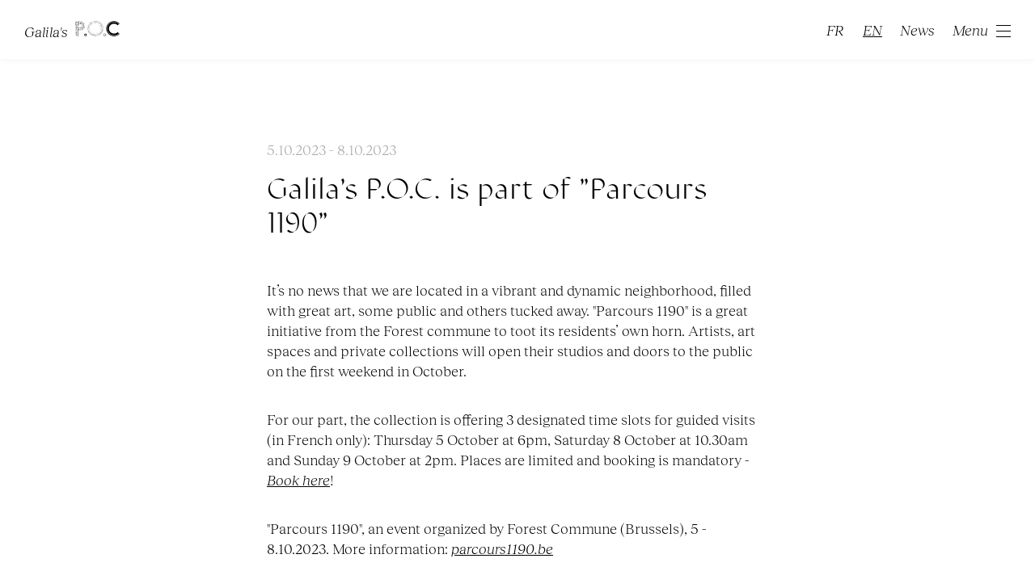

--- FILE ---
content_type: text/html; charset=utf-8
request_url: https://galilaspoc.com/news/galilas-p-o-c-is-part-of-parcours-1190
body_size: 20993
content:
<!DOCTYPE html><html lang="en"><head><meta charSet="utf-8"/><meta name="viewport" content="width=device-width"/><meta name="next-head-count" content="2"/><link href="/static/fonts/964d660a-b4b6-489c-b99e-8745097fd37a.woff" as="font" rel="preload prefetch" crossorigin="anonymous" type="font/woff"/><link href="/static/fonts/5471185f-8e16-47a1-acaf-3967e0c47434.woff2" as="font" rel="preload prefetch" crossorigin="anonymous" type="font/woff2"/><link href="/static/fonts/RecklessNeue-Light.woff" as="font" rel="preload prefetch" crossorigin="anonymous" type="font/woff"/><link href="/static/fonts/RecklessNeue-Light.woff2" as="font" rel="preload prefetch" crossorigin="anonymous" type="font/woff2"/><link href="/static/fonts/RecklessNeue-LightItalic.woff" as="font" rel="preload prefetch" crossorigin="anonymous" type="font/woff"/><link href="/static/fonts/RecklessNeue-LightItalic.woff2" as="font" rel="preload prefetch" crossorigin="anonymous" type="font/woff2"/><noscript data-n-css=""></noscript><script defer="" nomodule="" src="/_next/static/chunks/polyfills-c67a75d1b6f99dc8.js"></script><script src="/_next/static/chunks/webpack-5edbdab8bd7ef274.js" defer=""></script><script src="/_next/static/chunks/framework-f264683bba570389.js" defer=""></script><script src="/_next/static/chunks/main-eff1e6f0ef679549.js" defer=""></script><script src="/_next/static/chunks/pages/_app-1c855a13d8223de2.js" defer=""></script><script src="/_next/static/chunks/7179-d8d4ff939561e091.js" defer=""></script><script src="/_next/static/chunks/1242-6e4e9930770260ff.js" defer=""></script><script src="/_next/static/chunks/6066-8bcd7d9003decd9b.js" defer=""></script><script src="/_next/static/chunks/9827-7b8852fce562d2bc.js" defer=""></script><script src="/_next/static/chunks/2861-351fe24be7b2c573.js" defer=""></script><script src="/_next/static/chunks/4575-d941a389d261bd53.js" defer=""></script><script src="/_next/static/chunks/pages/news/%5Bslug%5D-11aa24b0483b31e2.js" defer=""></script><script src="/_next/static/-M9ZaVgGpyhuRu8-xcPT_/_buildManifest.js" defer=""></script><script src="/_next/static/-M9ZaVgGpyhuRu8-xcPT_/_ssgManifest.js" defer=""></script><style id="__jsx-142307ce60a3babe">@font-face{font-family:"Dis";src:url("/static/fonts/115ff259-84e3-40ba-9973-6ce9f227849b.eot");src:url("/static/fonts/115ff259-84e3-40ba-9973-6ce9f227849b.eot?#iefix")format(url("embedded-opentype")),url("/static/fonts/5471185f-8e16-47a1-acaf-3967e0c47434.woff2")format(url("woff2")),url("/static/fonts/964d660a-b4b6-489c-b99e-8745097fd37a.woff")format(url("woff"));src:url("/static/fonts/115ff259-84e3-40ba-9973-6ce9f227849b.eot?#iefix")format("embedded-opentype"),url("/static/fonts/5471185f-8e16-47a1-acaf-3967e0c47434.woff2")format("woff2"),url("/static/fonts/964d660a-b4b6-489c-b99e-8745097fd37a.woff")format("woff");font-weight:400;font-style:normal}@font-face{font-family:"RN";src:url("/static/fonts/RecklessNeue-Light.eot");src:url("/static/fonts/RecklessNeue-Light.eot?#iefix")format(url("embedded-opentype")),url("/static/fonts/RecklessNeue-Light.woff2")format(url("woff2")),url("/static/fonts/RecklessNeue-Light.woff")format(url("woff"));src:url("/static/fonts/RecklessNeue-Light.eot?#iefix")format("embedded-opentype"),url("/static/fonts/RecklessNeue-Light.woff2")format("woff2"),url("/static/fonts/RecklessNeue-Light.woff")format("woff");font-weight:200;font-style:normal}@font-face{font-family:"RN";src:url("/static/fonts/RecklessNeue-LightItalic.eot");src:url("/static/fonts/RecklessNeue-LightItalic.eot?#iefix")format(url("embedded-opentype")),url("/static/fonts/RecklessNeue-LightItalic.woff2")format(url("woff2")),url("/static/fonts/RecklessNeue-LightItalic.woff")format(url("woff"));src:url("/static/fonts/RecklessNeue-LightItalic.eot?#iefix")format("embedded-opentype"),url("/static/fonts/RecklessNeue-LightItalic.woff2")format("woff2"),url("/static/fonts/RecklessNeue-LightItalic.woff")format("woff");font-weight:200;font-style:italic}</style><style data-styled="" data-styled-version="5.3.11">.khXdWA{display:-webkit-box;display:-webkit-flex;display:-ms-flexbox;display:flex;height:100%;-webkit-align-items:center;-webkit-box-align:center;-ms-flex-align:center;align-items:center;}/*!sc*/
.khXdWA svg{width:5.5rem;margin-left:0.5rem;fill:#FFFFFF;-webkit-transition:fill 0.3s ease-in-out;transition:fill 0.3s ease-in-out;}/*!sc*/
.khXdWA a{color:#FFFFFF;-webkit-transition:color 0.3s ease-in-out;transition:color 0.3s ease-in-out;}/*!sc*/
data-styled.g2[id="sc-7bf99e9e-1"]{content:"khXdWA,"}/*!sc*/
.ipcINX{position:relative;font-style:italic;padding:0 1.2rem;-webkit-text-decoration:none;text-decoration:none;}/*!sc*/
.fPONFv{position:relative;font-style:italic;padding:0 1.2rem;-webkit-text-decoration:underline;text-decoration:underline;}/*!sc*/
data-styled.g3[id="sc-e996407e-0"]{content:"ipcINX,fPONFv,"}/*!sc*/
.iflgKt{display:-webkit-box;display:-webkit-flex;display:-ms-flexbox;display:flex;-webkit-align-items:center;-webkit-box-align:center;-ms-flex-align:center;align-items:center;cursor:pointer;}/*!sc*/
@media (max-width:1025px){.iflgKt .hide{display:none;}}/*!sc*/
.iflgKt span{display:block;}/*!sc*/
data-styled.g4[id="sc-ab4f2185-0"]{content:"iflgKt,"}/*!sc*/
.hHNgPW{position:relative;width:1.8rem;height:0.1rem;margin-top:0.3rem;margin-left:1rem;background-color:#FFFFFF;-webkit-transition:background-color 0.3s ease-in-out;transition:background-color 0.3s ease-in-out;}/*!sc*/
.hHNgPW:before,.hHNgPW:after{content:"";position:absolute;left:0;width:1.8rem;height:0.1rem;background-color:#FFFFFF;}/*!sc*/
.hHNgPW:before{top:-0.7rem;-webkit-transform:rotate(0);-ms-transform:rotate(0);transform:rotate(0);-webkit-transition:-webkit-transform 0.3s ease-in-out,top 0.3s ease-in-out, background-color 0.3s ease-in-out;-webkit-transition:transform 0.3s ease-in-out,top 0.3s ease-in-out, background-color 0.3s ease-in-out;transition:transform 0.3s ease-in-out,top 0.3s ease-in-out, background-color 0.3s ease-in-out;}/*!sc*/
.hHNgPW:after{bottom:-0.7rem;-webkit-transform:rotate(0);-ms-transform:rotate(0);transform:rotate(0);-webkit-transition:-webkit-transform 0.3s ease-in-out,bottom 0.3s ease-in-out, background-color 0.3s ease-in-out;-webkit-transition:transform 0.3s ease-in-out,bottom 0.3s ease-in-out, background-color 0.3s ease-in-out;transition:transform 0.3s ease-in-out,bottom 0.3s ease-in-out, background-color 0.3s ease-in-out;}/*!sc*/
data-styled.g5[id="sc-ab4f2185-1"]{content:"hHNgPW,"}/*!sc*/
.ipStIc{position:fixed;display:grid;grid-template-columns:1fr 1fr;top:0;width:100%;padding:0 3rem;line-height:1;font-style:italic;color:#FFFFFF;background-color:none;box-shadow:none;z-index:30;-webkit-transition:all 0.3s ease-in-out;transition:all 0.3s ease-in-out;}/*!sc*/
.ipStIc a{color:#FFFFFF;}/*!sc*/
@media (min-width:1025px){.ipStIc{height:50vh;max-height:7.3rem;}}/*!sc*/
@media (min-width:1780px){.ipStIc{padding:0 5rem;}}/*!sc*/
@media (max-width:1025px){.ipStIc{padding:2rem 3rem;}}/*!sc*/
.ipStIc .right{display:-webkit-box;display:-webkit-flex;display:-ms-flexbox;display:flex;-webkit-box-pack:end;-webkit-justify-content:flex-end;-ms-flex-pack:end;justify-content:flex-end;}/*!sc*/
.ipStIc .right .news{display:-webkit-box;display:-webkit-flex;display:-ms-flexbox;display:flex;-webkit-align-items:center;-webkit-box-align:center;-ms-flex-align:center;align-items:center;height:100%;padding:0 1rem;}/*!sc*/
@media (max-width:1025px){.ipStIc .right .news{display:none;}}/*!sc*/
@media (min-width:750px){.ipStIc .right > div{padding-left:1.2rem;}}/*!sc*/
data-styled.g6[id="sc-1c998ff-0"]{content:"ipStIc,"}/*!sc*/
.gGGTxy{background:white;}/*!sc*/
.gGGTxy .top{padding:3rem;}/*!sc*/
@media (min-width:1025px){.gGGTxy .top{padding:1.5rem 3rem;display:grid;grid-template-columns:1fr 1fr;grid-auto-rows:auto;}}/*!sc*/
@media (min-width:1780px){.gGGTxy .top{padding:5rem;}}/*!sc*/
@media (max-width:1025px){.gGGTxy .top .left,.gGGTxy .top .right{display:none;}}/*!sc*/
.gGGTxy .top .mobile{text-align:center;}/*!sc*/
@media (min-width:1025px){.gGGTxy .top .mobile{display:none;}}/*!sc*/
.gGGTxy .right{display:-webkit-box;display:-webkit-flex;display:-ms-flexbox;display:flex;justify-self:end;-webkit-align-items:start;-webkit-box-align:start;-ms-flex-align:start;align-items:start;}/*!sc*/
.gGGTxy .right span{margin-right:2rem;}/*!sc*/
data-styled.g7[id="sc-eeaf42dc-0"]{content:"gGGTxy,"}/*!sc*/
.eETvHQ{background-color:#FFFFFF;box-shadow:0px -1px 10px 0px rgba(0,0,0,0.15);}/*!sc*/
@media (min-width:1025px){.eETvHQ{display:grid;grid-template-columns:1fr auto;padding:1.5rem 3rem;}}/*!sc*/
@media (min-width:1780px){.eETvHQ{padding:2.5rem 5rem;}}/*!sc*/
@media (max-width:1025px){.eETvHQ{padding-top:2rem;}}/*!sc*/
.eETvHQ ul{font-family:'Dis','Times New Roman',Times,serif;text-transform:uppercase;}/*!sc*/
@media (min-width:1025px){.eETvHQ ul{display:-webkit-box;display:-webkit-flex;display:-ms-flexbox;display:flex;}}/*!sc*/
@media (max-width:1025px){.eETvHQ .left{text-align:center;}}/*!sc*/
@media (max-width:1025px){.eETvHQ .right{display:grid;grid-template-columns:1fr min-content;padding:1.5rem 3rem;}}/*!sc*/
@media (max-width:1025px){.eETvHQ .right ul{display:-webkit-box;display:-webkit-flex;display:-ms-flexbox;display:flex;}}/*!sc*/
.eETvHQ .left li{display:-webkit-box;display:-webkit-flex;display:-ms-flexbox;display:flex;-webkit-align-items:center;-webkit-box-align:center;-ms-flex-align:center;align-items:center;}/*!sc*/
@media (min-width:1025px){.eETvHQ .left li{padding-right:10rem;}}/*!sc*/
@media (max-width:1025px){.eETvHQ .left li{padding-bottom:0.5rem;-webkit-box-pack:center;-webkit-justify-content:center;-ms-flex-pack:center;justify-content:center;}}/*!sc*/
@media (max-width:1025px){.eETvHQ .left li:nth-child(4){display:none;}}/*!sc*/
@media (min-width:1025px){.eETvHQ .right li{padding-left:4rem;}}/*!sc*/
@media (max-width:1025px){.eETvHQ .right li{padding-right:2.5rem;}}/*!sc*/
.eETvHQ .contact{font-family:'Dis','Times New Roman',Times,serif;text-transform:uppercase;display:-webkit-box;display:-webkit-flex;display:-ms-flexbox;display:flex;-webkit-align-items:center;-webkit-box-align:center;-ms-flex-align:center;align-items:center;height:100%;}/*!sc*/
@media (min-width:1025px){.eETvHQ .contact{display:none;}}/*!sc*/
.eETvHQ .arrow{font-family:'RN','Times New Roman',Times,serif;font-size:2.4rem;}/*!sc*/
data-styled.g8[id="sc-eeaf42dc-1"]{content:"eETvHQ,"}/*!sc*/
.fTkPsZ{position:relative;background-color:#FF671D;}/*!sc*/
@media (min-width:1025px){.fTkPsZ{display:-webkit-box;display:-webkit-flex;display:-ms-flexbox;display:flex;-webkit-align-items:center;-webkit-box-align:center;-ms-flex-align:center;align-items:center;-webkit-box-pack:center;-webkit-justify-content:center;-ms-flex-pack:center;justify-content:center;}}/*!sc*/
.hmAMpL{position:relative;background-color:#FFE9D6;}/*!sc*/
@media (min-width:1025px){.hmAMpL{display:-webkit-box;display:-webkit-flex;display:-ms-flexbox;display:flex;-webkit-align-items:center;-webkit-box-align:center;-ms-flex-align:center;align-items:center;-webkit-box-pack:center;-webkit-justify-content:center;-ms-flex-pack:center;justify-content:center;}}/*!sc*/
.eOcEYE{position:relative;background-color:#C4E8D7;}/*!sc*/
@media (min-width:1025px){.eOcEYE{display:-webkit-box;display:-webkit-flex;display:-ms-flexbox;display:flex;-webkit-align-items:center;-webkit-box-align:center;-ms-flex-align:center;align-items:center;-webkit-box-pack:center;-webkit-justify-content:center;-ms-flex-pack:center;justify-content:center;}}/*!sc*/
.igRFw{position:relative;background-color:#AE95DA;}/*!sc*/
@media (min-width:1025px){.igRFw{display:-webkit-box;display:-webkit-flex;display:-ms-flexbox;display:flex;-webkit-align-items:center;-webkit-box-align:center;-ms-flex-align:center;align-items:center;-webkit-box-pack:center;-webkit-justify-content:center;-ms-flex-pack:center;justify-content:center;}}/*!sc*/
.ivTsfB{position:relative;background-color:#FFFFFF;}/*!sc*/
@media (min-width:1025px){.ivTsfB{display:-webkit-box;display:-webkit-flex;display:-ms-flexbox;display:flex;-webkit-align-items:center;-webkit-box-align:center;-ms-flex-align:center;align-items:center;-webkit-box-pack:center;-webkit-justify-content:center;-ms-flex-pack:center;justify-content:center;}}/*!sc*/
data-styled.g9[id="sc-65aaae5a-0"]{content:"fTkPsZ,hmAMpL,eOcEYE,igRFw,ivTsfB,"}/*!sc*/
.iKDeMZ{font-size:3rem;font-family:'Dis','Times New Roman',Times,serif;-webkit-filter:none;filter:none;-webkit-transition:filter 0.15s ease-in-out;transition:filter 0.15s ease-in-out;}/*!sc*/
@media (max-width:1025px){.iKDeMZ{display:-webkit-box;display:-webkit-flex;display:-ms-flexbox;display:flex;-webkit-align-items:center;-webkit-box-align:center;-ms-flex-align:center;align-items:center;-webkit-box-pack:center;-webkit-justify-content:center;-ms-flex-pack:center;justify-content:center;height:20%;width:100%;}}/*!sc*/
@media (min-width:1780px){.iKDeMZ{font-size:4.5rem;}}/*!sc*/
data-styled.g10[id="sc-65aaae5a-1"]{content:"iKDeMZ,"}/*!sc*/
.uVpqL{background-color:#FF671D;width:100%;top:0;left:0;font-size:3rem;font-family:'Dis','Times New Roman',Times,serif;}/*!sc*/
@media (max-width:1025px){.uVpqL{position:relative;max-height:0;overflow:hidden;text-align:center;-webkit-transition:max-height 0.5s ease-in-out;transition:max-height 0.5s ease-in-out;}}/*!sc*/
@media (min-width:1025px){.uVpqL{position:absolute;display:-webkit-box;display:-webkit-flex;display:-ms-flexbox;display:flex;-webkit-align-items:center;-webkit-box-align:center;-ms-flex-align:center;align-items:center;-webkit-box-pack:center;-webkit-justify-content:center;-ms-flex-pack:center;justify-content:center;height:100%;opacity:0;-webkit-transition:opacity 0.15s ease-in-out;transition:opacity 0.15s ease-in-out;}}/*!sc*/
@media (min-width:1780px){.uVpqL{font-size:4.5rem;}}/*!sc*/
@media (min-width:1025px){.uVpqL li{padding:0 2.5rem;}}/*!sc*/
@media (min-width:1780px){.uVpqL li{padding:0 3rem;}}/*!sc*/
@media (max-width:1025px){.uVpqL li{padding-bottom:3rem;}}/*!sc*/
.eskVeV{background-color:#FFE9D6;width:100%;top:0;left:0;font-size:3rem;font-family:'Dis','Times New Roman',Times,serif;}/*!sc*/
@media (max-width:1025px){.eskVeV{position:relative;max-height:0;overflow:hidden;text-align:center;-webkit-transition:max-height 0.5s ease-in-out;transition:max-height 0.5s ease-in-out;}}/*!sc*/
@media (min-width:1025px){.eskVeV{position:absolute;display:-webkit-box;display:-webkit-flex;display:-ms-flexbox;display:flex;-webkit-align-items:center;-webkit-box-align:center;-ms-flex-align:center;align-items:center;-webkit-box-pack:center;-webkit-justify-content:center;-ms-flex-pack:center;justify-content:center;height:100%;opacity:0;-webkit-transition:opacity 0.15s ease-in-out;transition:opacity 0.15s ease-in-out;}}/*!sc*/
@media (min-width:1780px){.eskVeV{font-size:4.5rem;}}/*!sc*/
@media (min-width:1025px){.eskVeV li{padding:0 2.5rem;}}/*!sc*/
@media (min-width:1780px){.eskVeV li{padding:0 3rem;}}/*!sc*/
@media (max-width:1025px){.eskVeV li{padding-bottom:3rem;}}/*!sc*/
.bBUsK{background-color:#AE95DA;width:100%;top:0;left:0;font-size:3rem;font-family:'Dis','Times New Roman',Times,serif;}/*!sc*/
@media (max-width:1025px){.bBUsK{position:relative;max-height:0;overflow:hidden;text-align:center;-webkit-transition:max-height 0.5s ease-in-out;transition:max-height 0.5s ease-in-out;}}/*!sc*/
@media (min-width:1025px){.bBUsK{position:absolute;display:-webkit-box;display:-webkit-flex;display:-ms-flexbox;display:flex;-webkit-align-items:center;-webkit-box-align:center;-ms-flex-align:center;align-items:center;-webkit-box-pack:center;-webkit-justify-content:center;-ms-flex-pack:center;justify-content:center;height:100%;opacity:0;-webkit-transition:opacity 0.15s ease-in-out;transition:opacity 0.15s ease-in-out;}}/*!sc*/
@media (min-width:1780px){.bBUsK{font-size:4.5rem;}}/*!sc*/
@media (min-width:1025px){.bBUsK li{padding:0 2.5rem;}}/*!sc*/
@media (min-width:1780px){.bBUsK li{padding:0 3rem;}}/*!sc*/
@media (max-width:1025px){.bBUsK li{padding-bottom:3rem;}}/*!sc*/
.fWXtar{background-color:#FFFFFF;width:100%;top:0;left:0;font-size:3rem;font-family:'Dis','Times New Roman',Times,serif;}/*!sc*/
@media (max-width:1025px){.fWXtar{position:relative;max-height:0;overflow:hidden;text-align:center;-webkit-transition:max-height 0.5s ease-in-out;transition:max-height 0.5s ease-in-out;}}/*!sc*/
@media (min-width:1025px){.fWXtar{position:absolute;display:-webkit-box;display:-webkit-flex;display:-ms-flexbox;display:flex;-webkit-align-items:center;-webkit-box-align:center;-ms-flex-align:center;align-items:center;-webkit-box-pack:center;-webkit-justify-content:center;-ms-flex-pack:center;justify-content:center;height:100%;opacity:0;-webkit-transition:opacity 0.15s ease-in-out;transition:opacity 0.15s ease-in-out;}}/*!sc*/
@media (min-width:1780px){.fWXtar{font-size:4.5rem;}}/*!sc*/
@media (min-width:1025px){.fWXtar li{padding:0 2.5rem;}}/*!sc*/
@media (min-width:1780px){.fWXtar li{padding:0 3rem;}}/*!sc*/
@media (max-width:1025px){.fWXtar li{padding-bottom:3rem;}}/*!sc*/
data-styled.g11[id="sc-65aaae5a-2"]{content:"uVpqL,eskVeV,bBUsK,fWXtar,"}/*!sc*/
.hEJUmF{position:fixed;top:0;left:0;width:100%;height:100%;background-color:#FFFFFF;z-index:11;-webkit-transform:translateY(-100vh);-ms-transform:translateY(-100vh);transform:translateY(-100vh);-webkit-transition:-webkit-transform 0.5s ease-in-out;-webkit-transition:transform 0.5s ease-in-out;transition:transform 0.5s ease-in-out;}/*!sc*/
@media (max-width:1025px){}/*!sc*/
@media (min-width:1025px){.hEJUmF .inner{display:grid;grid-template-rows:repeat(5,1fr);height:100%;padding-top:7rem;}}/*!sc*/
@media (max-width:1025px){.hEJUmF .inner{height:calc(100% - 5rem);padding-top:5.8rem;overflow:scroll;}}/*!sc*/
.hEJUmF .language{position:fixed;display:-webkit-box;display:-webkit-flex;display:-ms-flexbox;display:flex;-webkit-align-items:center;-webkit-box-align:center;-ms-flex-align:center;align-items:center;-webkit-box-pack:center;-webkit-justify-content:center;-ms-flex-pack:center;justify-content:center;bottom:0;width:100%;padding:1.5rem 0;background:#FFFFFF;z-index:20;}/*!sc*/
data-styled.g12[id="sc-ca57a67d-0"]{content:"hEJUmF,"}/*!sc*/
html{line-height:1.15;-webkit-text-size-adjust:100%;}/*!sc*/
body{margin:0;}/*!sc*/
main{display:block;}/*!sc*/
h1{font-size:2em;margin:0.67em 0;}/*!sc*/
hr{box-sizing:content-box;height:0;overflow:visible;}/*!sc*/
pre{font-family:monospace,monospace;font-size:1em;}/*!sc*/
a{background-color:transparent;}/*!sc*/
abbr[title]{border-bottom:none;-webkit-text-decoration:underline;text-decoration:underline;-webkit-text-decoration:underline dotted;text-decoration:underline dotted;}/*!sc*/
b,strong{font-weight:bolder;}/*!sc*/
code,kbd,samp{font-family:monospace,monospace;font-size:1em;}/*!sc*/
small{font-size:80%;}/*!sc*/
sub,sup{font-size:75%;line-height:0;position:relative;vertical-align:baseline;}/*!sc*/
sub{bottom:-0.25em;}/*!sc*/
sup{top:-0.5em;}/*!sc*/
img{border-style:none;}/*!sc*/
button,input,optgroup,select,textarea{font-family:inherit;font-size:100%;line-height:1.15;margin:0;}/*!sc*/
button,input{overflow:visible;}/*!sc*/
button,select{text-transform:none;}/*!sc*/
button,[type="button"],[type="reset"],[type="submit"]{-webkit-appearance:button;}/*!sc*/
button::-moz-focus-inner,[type="button"]::-moz-focus-inner,[type="reset"]::-moz-focus-inner,[type="submit"]::-moz-focus-inner{border-style:none;padding:0;}/*!sc*/
button:-moz-focusring,[type="button"]:-moz-focusring,[type="reset"]:-moz-focusring,[type="submit"]:-moz-focusring{outline:1px dotted ButtonText;}/*!sc*/
fieldset{padding:0.35em 0.75em 0.625em;}/*!sc*/
legend{box-sizing:border-box;color:inherit;display:table;max-width:100%;padding:0;white-space:normal;}/*!sc*/
progress{vertical-align:baseline;}/*!sc*/
textarea{overflow:auto;}/*!sc*/
[type="checkbox"],[type="radio"]{box-sizing:border-box;padding:0;}/*!sc*/
[type="number"]::-webkit-inner-spin-button,[type="number"]::-webkit-outer-spin-button{height:auto;}/*!sc*/
[type="search"]{-webkit-appearance:textfield;outline-offset:-2px;}/*!sc*/
[type="search"]::-webkit-search-decoration{-webkit-appearance:none;}/*!sc*/
::-webkit-file-upload-button{-webkit-appearance:button;font:inherit;}/*!sc*/
details{display:block;}/*!sc*/
summary{display:list-item;}/*!sc*/
template{display:none;}/*!sc*/
[hidden]{display:none;}/*!sc*/
html,body,div,span,applet,object,iframe,h1,h2,h3,h4,h5,h6,p,blockquote,pre,a,abbr,acronym,address,big,cite,code,del,dfn,em,img,ins,kbd,q,s,samp,small,strike,strong,sub,sup,tt,var,b,u,i,center,dl,dt,dd,ol,ul,li,fieldset,form,label,legend,table,caption,tbody,tfoot,thead,tr,th,td,article,aside,canvas,details,embed,figure,figcaption,footer,header,hgroup,menu,nav,output,ruby,section,summary,time,mark,audio,video{margin:0;padding:0;border:0;font-size:100%;font:inherit;vertical-align:baseline;}/*!sc*/
article,aside,details,figcaption,figure,footer,header,hgroup,menu,nav,section{display:block;}/*!sc*/
body{line-height:1;}/*!sc*/
ol,ul{list-style:none;}/*!sc*/
blockquote,q{quotes:none;}/*!sc*/
blockquote:before,blockquote:after,q:before,q:after{content:"";content:none;}/*!sc*/
table{border-collapse:collapse;border-spacing:0;}/*!sc*/
.slick-list,.slick-slider,.slick-track{position:relative;display:block;}/*!sc*/
.slick-loading .slick-slide,.slick-loading .slick-track{visibility:hidden;}/*!sc*/
.slick-slider{box-sizing:border-box;-webkit-user-select:none;-moz-user-select:none;-ms-user-select:none;-webkit-user-select:none;-moz-user-select:none;-ms-user-select:none;user-select:none;-webkit-touch-callout:none;-khtml-user-select:none;-ms-touch-action:pan-y;touch-action:pan-y;-webkit-tap-highlight-color:transparent;}/*!sc*/
.slick-list{overflow:hidden;margin:0;padding:0;}/*!sc*/
.slick-list:focus{outline:0;}/*!sc*/
.slick-list.dragging{cursor:pointer;cursor:hand;}/*!sc*/
.slick-slider .slick-list,.slick-slider .slick-track{-webkit-transform:translate3d(0,0,0);-moz-transform:translate3d(0,0,0);-ms-transform:translate3d(0,0,0);-o-transform:translate3d(0,0,0);-webkit-transform:translate3d(0,0,0);-ms-transform:translate3d(0,0,0);transform:translate3d(0,0,0);}/*!sc*/
.slick-track{top:0;left:0;}/*!sc*/
.slick-track:after,.slick-track:before{display:table;content:"";}/*!sc*/
.slick-track:after{clear:both;}/*!sc*/
.slick-slide{display:none;float:left;height:100%;min-height:1px;}/*!sc*/
[dir="rtl"] .slick-slide{float:right;}/*!sc*/
.slick-slide img{display:block;}/*!sc*/
.slick-slide.slick-loading img{display:none;}/*!sc*/
.slick-slide.dragging img{pointer-events:none;}/*!sc*/
.slick-initialized .slick-slide{display:block;}/*!sc*/
.slick-vertical .slick-slide{display:block;height:auto;border:1px solid transparent;}/*!sc*/
.slick-arrow.slick-hidden{display:none;}/*!sc*/
*,*:before,*:after{box-sizing:inherit;-webkit-font-smoothing:antialiased;-moz-osx-font-smoothing:grayscale;}/*!sc*/
html{box-sizing:border-box;font-size:10px;-webkit-scroll-behavior:smooth;-moz-scroll-behavior:smooth;-ms-scroll-behavior:smooth;scroll-behavior:smooth;}/*!sc*/
body{padding:0;margin:0;font-family:'RN','Times New Roman',Times,serif;font-size:1.8rem;line-height:1.4;color:#000000;}/*!sc*/
@media (min-width:1780px){body{font-size:2.2rem;}}/*!sc*/
a{-webkit-text-decoration:none;text-decoration:none;color:#000000;}/*!sc*/
h4{margin-bottom:4rem;font-size:2.8rem;font-style:italic;}/*!sc*/
@media (max-width:1025px){h4{font-size:2.6rem;}}/*!sc*/
@media (max-width:750px){h4{font-size:2.4rem;}}/*!sc*/
ul,li{padding:0;margin:0;}/*!sc*/
li{list-style-type:none;}/*!sc*/
button,input{cursor:pointer;border-radius:0;-webkit-appearance:none;-moz-appearance:none;appearance:none;background:none;font-family:'RN','Times New Roman',Times,serif;border:none;font-size:inherit;color:inherit;padding:0;}/*!sc*/
button:focus,input:focus{outline:none;}/*!sc*/
img{display:block;}/*!sc*/
strong{font-family:'RN','Times New Roman',Times,serif;font-style:italic;}/*!sc*/
em{font-style:italic;}/*!sc*/
data-styled.g13[id="sc-global-gULoUp1"]{content:"sc-global-gULoUp1,"}/*!sc*/
.iMBVel{height:inherit;max-height:0;overflow:hidden;-webkit-transition:max-height 0.5s ease-in-out;transition:max-height 0.5s ease-in-out;}/*!sc*/
@media (max-width:1025px){.iMBVel{max-height:0;}}/*!sc*/
.iMBVel .toprow{display:grid;padding:1.5rem 3rem;}/*!sc*/
@media (min-width:1025px){.iMBVel .toprow{grid-template-columns:23% 23% 23%;-webkit-column-gap:2.5%;column-gap:2.5%;}}/*!sc*/
@media (min-width:1780px){.iMBVel .toprow{padding:2.5rem 5rem;}}/*!sc*/
@media (max-width:1025px){.iMBVel .toprow{grid-template-rows:repeat(1fr,3);row-gap:1.5rem;}}/*!sc*/
.iMBVel .bottom{padding:0 3rem;}/*!sc*/
@media (min-width:1025px){.iMBVel .bottom{display:grid;grid-template-columns:auto 24%;width:50.2%;}}/*!sc*/
@media (min-width:1780px){.iMBVel .bottom{padding:0 5rem;}}/*!sc*/
@media (max-width:1025px){.iMBVel .bottom input{width:100%;}}/*!sc*/
.iMBVel .privacy{display:-webkit-box;display:-webkit-flex;display:-ms-flexbox;display:flex;padding:1rem 3rem 5rem;color:#FFFFFF;}/*!sc*/
@media (min-width:1780px){.iMBVel .privacy{padding:2rem 5rem 5rem;}}/*!sc*/
@media (max-width:1025px){.iMBVel .privacy{padding:1rem 3rem 3rem;}}/*!sc*/
.iMBVel .privacy a{-webkit-text-decoration:underline;text-decoration:underline;font-style:italic;padding-left:0.5rem;color:#FFFFFF;}/*!sc*/
.iMBVel .checkboxLabel{color:#FFFFFF;}/*!sc*/
@media (min-width:1025px){.iMBVel .checkboxLabel{display:-webkit-box;display:-webkit-flex;display:-ms-flexbox;display:flex;-webkit-align-items:center;-webkit-box-align:center;-ms-flex-align:center;align-items:center;}}/*!sc*/
@media (max-width:1025px){.iMBVel .checkboxLabel{display:grid;grid-template-columns:15% 1fr;}}/*!sc*/
.iMBVel .radio{position:absolute;opacity:0;cursor:pointer;height:0;width:0;}/*!sc*/
.iMBVel .checkbox{height:2rem;width:2rem;border:0.2rem solid #FFFFFF;margin-right:2rem;background-color:transparent;}/*!sc*/
@media (max-width:1025px){.iMBVel .submit{display:none;}}/*!sc*/
.iMBVel .mobileSubmit{padding:0 3rem 5rem;}/*!sc*/
@media (min-width:1025px){.iMBVel .mobileSubmit{display:none;}}/*!sc*/
.iMBVel .mobileSubmit input{width:100%;}/*!sc*/
.iMBVel .error{padding-left:3rem;color:#FFFFFF;}/*!sc*/
.iMBVel input{padding:1rem 1.5rem;font-family:'RN','Times New Roman',Times,serif;color:#FFFFFF;border:0.2rem solid #FFFFFF;font-size:1.8rem;}/*!sc*/
.iMBVel input::-webkit-input-placeholder{color:#FFFFFF;}/*!sc*/
.iMBVel input::-moz-placeholder{color:#FFFFFF;}/*!sc*/
.iMBVel input:-ms-input-placeholder{color:#FFFFFF;}/*!sc*/
.iMBVel input::placeholder{color:#FFFFFF;}/*!sc*/
.iMBVel input[type="submit"]{color:#000000;background:#FFFFFF;}/*!sc*/
data-styled.g14[id="sc-d1b08006-0"]{content:"iMBVel,"}/*!sc*/
.hUnBGK{position:relative;width:8rem;height:8rem;cursor:pointer;}/*!sc*/
@media (min-width:1780px){.hUnBGK{width:10rem;height:10rem;}}/*!sc*/
@media (max-width:1025px){.hUnBGK{width:6rem;height:6rem;}}/*!sc*/
.hUnBGK .border{display:block;height:100%;width:100%;border-radius:10rem;border:0.8rem solid #FFFFFF;}/*!sc*/
@media (max-width:1025px){.hUnBGK .border{border:0.6rem solid #FFFFFF;}}/*!sc*/
.hUnBGK img{top:0;height:100%;width:auto;position:absolute;}/*!sc*/
@media (min-width:1025px){.hUnBGK img{opacity:0;}}/*!sc*/
@media (max-width:1025px){.hUnBGK img{opacity:0;}}/*!sc*/
data-styled.g15[id="sc-1fa577ae-0"]{content:"hUnBGK,"}/*!sc*/
.grSwNc{position:relative;background-color:#000000;}/*!sc*/
.grSwNc .top{display:grid;grid-template-columns:1fr min-content;-webkit-align-items:center;-webkit-box-align:center;-ms-flex-align:center;align-items:center;padding:1.5rem 3rem;font-family:'Dis','Times New Roman',Times,serif;color:#FFFFFF;cursor:pointer;}/*!sc*/
@media (min-width:1025px){.grSwNc .top{font-size:3.5rem;}}/*!sc*/
@media (min-width:1780px){.grSwNc .top{padding:2.5rem 5rem;font-size:4.5rem;}}/*!sc*/
@media (max-width:1025px){.grSwNc .top{font-size:3rem;padding:3rem;}}/*!sc*/
data-styled.g16[id="sc-e7e7b0dc-0"]{content:"grSwNc,"}/*!sc*/
.ePljyA{font-family:'Dis','Times New Roman',Times,serif;font-size:3.5rem;line-height:1.2;}/*!sc*/
@media (min-width:1780px){.ePljyA{font-size:4.5rem;}}/*!sc*/
@media (max-width:1025px){.ePljyA{font-size:3rem;}}/*!sc*/
data-styled.g23[id="sc-17f78669-1"]{content:"ePljyA,"}/*!sc*/
.bTvPFO{color:#AAAAAA;}/*!sc*/
.bTvPFO p{margin:0 !important;}/*!sc*/
data-styled.g25[id="sc-17f78669-3"]{content:"bTvPFO,"}/*!sc*/
.eywzql{position:relative;padding:7rem 0;}/*!sc*/
@media (max-width:1025px){.eywzql{padding:5rem 0;}}/*!sc*/
.eywzql .inner{max-width:68rem;margin:0 auto;padding:0 3rem;}/*!sc*/
@media (min-width:1780px){.eywzql .inner{max-width:96rem;padding:0 5rem;}}/*!sc*/
.eywzql h6{margin-bottom:1.5rem;}/*!sc*/
@media (min-width:1780px){.eywzql h6{margin-bottom:3rem;}}/*!sc*/
.eywzql h2{margin-bottom:5rem;}/*!sc*/
@media (min-width:1780px){.eywzql h2{margin-bottom:7rem;}}/*!sc*/
.eywzql img{padding:5rem 0;}/*!sc*/
@media (min-width:1780px){.eywzql img{padding:7rem 0;}}/*!sc*/
.eywzql p{margin-bottom:3.5rem;}/*!sc*/
.eywzql p:last-of-type{margin-bottom:3.5rem;}/*!sc*/
.eywzql a{font-style:italic;-webkit-text-decoration:underline;text-decoration:underline;}/*!sc*/
.eywzql a em{-webkit-text-decoration:underline;text-decoration:underline;}/*!sc*/
.eywzql em a{display:block;width:inherit;padding:0.5rem 0;text-align:center;font-style:italic;-webkit-text-decoration:none;text-decoration:none;border:2px solid;-webkit-transition:all 0.15s ease-in-out;transition:all 0.15s ease-in-out;}/*!sc*/
@media (min-width:1025px){.eywzql em a:hover{color:#FFFFFF;}}/*!sc*/
.eywzql ol{padding-left:2rem;}/*!sc*/
.eywzql ol li{list-style-type:decimal;}/*!sc*/
.eywzql .inner{padding-top:3rem;}/*!sc*/
.eywzql .inner img{width:100%;padding:0;}/*!sc*/
data-styled.g27[id="sc-7e5992cd-0"]{content:"eywzql,"}/*!sc*/
.hCTeUB{padding-top:7.3rem;}/*!sc*/
@media (max-width:1025px){.hCTeUB{padding-top:5.8rem;}}/*!sc*/
data-styled.g29[id="sc-569e183e-0"]{content:"hCTeUB,"}/*!sc*/
</style></head><body><div id="__next"><header class="sc-1c998ff-0 ipStIc"><div class="sc-7bf99e9e-1 khXdWA"><a href="/">Galila&#x27;s <svg xmlns="http://www.w3.org/2000/svg" viewBox="0 0 1694.8 609.1"><path d="M339.7 284.3l-39.4-.7-4.9-50 38.8-1.5 5.5 52.2zm-89.4-1.5l-3.5-47.3 42.6-1.7 4.8 49.7-43.9-.7zm-2.1 54.1l-45.3-2.7L200 288l44.6.8 3.6 48.1zm-96.8-5.8l-1.5-44 44.1.8 2.9 46-45.5-2.8zm-51.2-3.1l.3-41.8 43.2.8 1.5 43.8-45-2.8zm-6.4 50.2l-44.5-5.3 1.3-41.8 43.5 2.6-.3 44.5zm-.3 48.8l-45.6-7.3 1.2-40.7 44.6 5.3-.2 42.7zm-.3 48.8l-46.7-9.5 1.2-40.4 45.8 7.3-.3 42.6zm-.3 49.3l-47.8-12.2 1.2-40.4 46.9 9.6-.3 43zm-.3 52.2l-49-14.8 1.3-43.4 48 12.3-.3 45.9zM52 285.4l42.4.7-.3 41.5-43.3-2.6 1.2-39.6zm1.5-47.5l41.2-2-.3 44.1-42.2-.7 1.3-41.4zm1.5-48.1l40.1-3.1-.3 43.1-41.1 2 1.3-42zm1.4-46.5l39-4.3-.3 41.6-39.9 3.1 1.2-40.4zM13 141.9l2.1-38.1 36.5-6.2-1.2 40.1-37.4 4.2zm4.9-87.2l35.3-7.5-1.4 44.2-36.4 6.2 2.5-42.9zM96 38.2L95.7 84 58 90.4l1.4-44.5L96 38.2zm42.1-9l1.6 47.3-37.9 6.5.3-46.1 36-7.7zm44-9.3l2.9 48.9-39.3 6.7-1.6-47.5 38-8.1zm47.6 47.5l4.3 50.2-39.8 4.4-2.9-48.1 38.4-6.5zm42.8-7.3l5.1 52.6-37.5 4.1-4.4-50.5 36.8-6.2zm49.3 53.9l4.9 46.6-38.1 2.9-4.4-45.3 37.6-4.2zm-81.1 9l37.5-4.1 4.4 45.1-38.1 2.9-3.8-43.9zm-94.8-41.4l39.5-6.7 2.8 47.7-40.8 4.5-1.5-45.5zm-50.5 51.3l-38.8 4.3 1.2-40.5 37.8-6.4-.2 42.6zm6.3-43.7l38.1-6.5 1.5 45.1-39.9 4.4.3-43zm143.8 130.6c-.1-1.7-1.5-2.9-3.3-2.8-1.7.1-2.9 1.6-2.8 3.3l.7 9.4-4.6.2c-1.7.1-3 1.5-2.9 3.2.1 1.6 1.4 2.9 3 2.9h.1l4.9-.2 3.5 46.9-44.5-.8-1.1-17.8c-.1-1.7-1.6-3-3.2-2.9-1.7.1-3 1.6-2.8 3.2l1.1 17.3-43.9-.8-.5-13.9c-.1-1.7-1.4-2.9-3.2-2.9-1.7.1-3 1.5-2.9 3.2l.5 13.6-43-.7.3-44.5 20.6-1c1.7-.1 3-1.5 2.9-3.2-.1-1.7-1.5-3-3.2-2.9l-20.2 1 .3-43.3 20.3-1.6c1.7-.1 2.9-1.6 2.8-3.3-.1-1.7-1.6-2.9-3.3-2.8l-19.8 1.5.3-41.8 40.2-4.4.3 9.8c.1 1.6 1.4 2.9 3 2.9h.1c1.7-.1 3-1.5 2.9-3.2l-.3-10.3 40.9-4.5.9 14.8c.1 1.6 1.4 2.9 3 2.9h.2c1.7-.1 3-1.5 2.9-3.2l-.9-15.1 39.9-4.4 4 46.7c.1 1.6 1.5 2.8 3 2.8h.2l41.2-3.1 5.6 57.8-42.5 1.6-.7-9.6zm88.1 6.2l-38.7 1.5-5.6-58 38.1-2.9 6.2 59.4zm32.4-1.2l-26.3 1-6.3-59.6 31.7-2.4c1.7-.1 2.9-1.6 2.8-3.3-.1-1.7-1.6-2.9-3.3-2.8l-31.9 2.4-4.9-46.8 16-1.8c1.7-.2 2.9-1.7 2.7-3.4-.2-1.7-1.7-2.9-3.4-2.7l-16 1.8-4.1-39.4c-.2-1.7-1.7-2.9-3.4-2.7-1.7.2-2.9 1.7-2.7 3.4l4.2 39.4-37.5 4.1-5.1-53 22.5-3.8c1.7-.3 2.8-1.9 2.5-3.5-.3-1.7-1.9-2.8-3.5-2.5L277.9 53 276 33.5c-.2-1.7-1.7-2.9-3.3-2.7-1.7.2-2.9 1.7-2.7 3.3l1.9 19.9-36.7 6.2-4-46c-.1-1.7-1.6-2.9-3.3-2.8-1.7.1-2.9 1.6-2.8 3.3l4 46.5-38.1 6.5-2.9-49.2 11.2-2.4c1.6-.3 2.7-2 2.4-3.6-.3-1.7-2-2.7-3.6-2.3l-10.3 2.2-.2-3.4c-.1-1.7-1.6-3-3.2-2.9-1.7.1-3 1.5-2.9 3.2l.3 4.3-37.9 8-.4-12.6c-.1-1.7-1.3-2.9-3.2-2.9-1.7.1-3 1.5-2.9 3.2l.5 13.7-35.7 7.6.1-18.5c0-1.7-1.3-3.1-3-3.1s-3 1.4-3 3L96 31.9l-36.5 7.7.8-27.4c.1-1.7-1.3-3.1-3-3.1-1.8 0-3.1 1.3-3.1 3L53.4 41l-35.2 7.5L20 16.2c.1-1.7-1.2-3.1-2.9-3.2-1.6-.1-3.1 1.2-3.2 2.9L12 49.8l-9.6 2c-1.6.4-2.7 2-2.3 3.6.3 1.4 1.6 2.4 3 2.4.2 0 .4 0 .6-.1l8-1.7-2.4 42.7-6.8 1.2c-1.7.3-2.8 1.9-2.5 3.5.3 1.5 1.5 2.5 3 2.5h.5l5.4-.9-2.1 37.7-4.2.5c-1.7.2-2.9 1.7-2.7 3.4.2 1.6 1.5 2.7 3 2.7h.3l3.1-.3-.4 6.9c-.1 1.7 1.2 3.1 2.9 3.2H9c1.6 0 2.9-1.3 3-2.9l.4-7.9 37.6-4.1-1 39.9-40.6 3.1c-1.7.1-2.9 1.6-2.8 3.3.1 1.6 1.5 2.8 3 2.8h.2l39.9-3.1-1.3 41.9-39 1.9c-1.7.1-3 1.5-2.9 3.2.1 1.6 1.4 2.9 3 2.9h.2l38.5-1.8-1.3 41-33.8-.6H12c-1.7 0-3 1.3-3 3s1.3 3.1 3 3.1l33.7.6-1.2 39.4-31.4-1.9c-1.7-.1-3.1 1.2-3.2 2.9-.1 1.7 1.2 3.1 2.9 3.2l31.6 1.9-1.3 41.4-29.8-3.5c-1.7-.2-3.2 1-3.4 2.7-.2 1.7 1 3.2 2.7 3.4l30.3 3.6-1.2 40.4-28.3-4.5c-1.7-.3-3.2.9-3.5 2.5-.3 1.7.9 3.2 2.5 3.5l29 4.6-1 40-26.7-5.5c-1.6-.4-3.3.7-3.6 2.4-.3 1.7.7 3.3 2.4 3.6l27.7 5.7-1.2 40.1-25.2-6.4c-1.6-.4-3.3.6-3.7 2.2-.4 1.6.6 3.3 2.2 3.7l26.5 6.8-1.3 43.1-23.5-7.1a3.037 3.037 0 00-1.8 5.8l25.1 7.6-1.1 36.4c-.1 1.7 1.3 3.1 3 3.1h.1c1.6 0 3-1.3 3-3l1.1-34.8 49.2 14.8-.1 22.4c0 1.7 1.3 3.1 3 3.1s3-1.4 3-3l.1-20.6 41.2 12.4c.3.1.6.1.9.1 1.3 0 2.5-.8 2.9-2.2.5-1.6-.4-3.3-2-3.8L98.7 579l.3-46 38.4 9.8c.3.1.5.1.8.1 1.4 0 2.6-.9 2.9-2.3.4-1.6-.6-3.3-2.2-3.7L99 526.7l.3-43.4 37.1 7.6c.2 0 .4.1.6.1 1.4 0 2.7-1 3-2.4.3-1.7-.7-3.3-2.4-3.6l-38.3-8 .3-42.9 36.9 5.9h.5c1.5 0 2.8-1.1 3-2.6.3-1.7-.9-3.2-2.5-3.5l-37.8-6 .3-42.9 34.5 4.1h.4c1.5 0 2.8-1.1 3-2.7.2-1.7-1-3.2-2.7-3.4l-35.2-4.2.3-44.8 45.3 2.7 1.6 46.1c.1 1.6 1.4 2.9 3 2.9h.1c1.7-.1 3-1.5 2.9-3.2l-1.6-45.6 45.5 2.7 2.7 43.1c.1 1.6 1.4 2.9 3 2.9h.2c1.7-.1 3-1.6 2.8-3.2l-2.6-42.4 45.4 2.7 2.1 28.1c.1 1.6 1.5 2.8 3 2.8h.2c1.7-.1 2.9-1.6 2.8-3.3l-2-27.2 38.7 2.3h.2c1.6 0 2.9-1.2 3-2.9.1-1.7-1.2-3.1-2.9-3.2l-39.5-2.4-3.6-48.5 44 .8 4.3 44c.2 1.6 1.5 2.8 3 2.8h.3c1.7-.2 2.9-1.7 2.7-3.3l-4.2-43.3 42.2.7h.1c.9 0 1.7-.4 2.2-1 .6-.6.9-1.5.8-2.4l-5.8-55.2 25.9-1c1.7-.1 3-1.5 2.9-3.2.1-1.3-1.4-2.7-3-2.5M1015.9 300.2c2 0 3.7 1.7 3.7 3.7s-1.7 3.7-3.7 3.7-3.7-1.7-3.7-3.7 1.6-3.7 3.7-3.7M1032.3 291.3c2.3 0 4.1 1.9 4.1 4.1 0 2.3-1.9 4.1-4.1 4.1s-4.1-1.9-4.1-4.1c-.1-2.3 1.8-4.1 4.1-4.1M1016.9 281.5c2.1 0 3.8 1.7 3.8 3.8 0 2.1-1.7 3.8-3.8 3.8-2.1 0-3.8-1.7-3.8-3.8 0-2.1 1.7-3.8 3.8-3.8M1000.1 289.9c1.7 0 3.2 1.4 3.2 3.2 0 1.7-1.4 3.2-3.2 3.2-1.7 0-3.2-1.4-3.2-3.2 0-1.8 1.4-3.2 3.2-3.2M982.6 299.8c1.4 0 2.6 1.1 2.6 2.6 0 1.4-1.1 2.6-2.6 2.6-1.4 0-2.6-1.1-2.6-2.6.1-1.4 1.2-2.6 2.6-2.6M946.9 300c.8 0 1.4.6 1.4 1.4 0 .8-.6 1.4-1.4 1.4-.8 0-1.4-.6-1.4-1.4 0-.8.6-1.4 1.4-1.4M966.2 286.1c1.1 0 2 .9 2 2s-.9 2-2 2-2-.9-2-2 .9-2 2-2M984.8 276.8c1.5 0 2.7 1.2 2.7 2.7s-1.2 2.7-2.7 2.7c-1.5 0-2.7-1.2-2.7-2.7s1.2-2.7 2.7-2.7M1002.4 269.2c1.8 0 3.3 1.5 3.3 3.3 0 1.8-1.5 3.3-3.3 3.3-1.8 0-3.3-1.5-3.3-3.3-.1-1.8 1.4-3.3 3.3-3.3M1019 263c2.1 0 3.9 1.7 3.9 3.8 0 2.1-1.7 3.9-3.9 3.9-2.1 0-3.9-1.7-3.9-3.9.1-2 1.8-3.8 3.9-3.8M1034.6 258c2.3 0 4.2 1.9 4.2 4.2s-1.9 4.2-4.2 4.2-4.2-1.9-4.2-4.2 1.8-4.2 4.2-4.2M1026.1 244.5c2.3 0 4.1 1.8 4.1 4.1s-1.8 4.1-4.1 4.1-4.1-1.8-4.1-4.1c-.1-2.3 1.8-4.1 4.1-4.1M1015.8 231.4c2.2 0 3.9 1.8 3.9 3.9 0 2.2-1.8 3.9-3.9 3.9-2.2 0-3.9-1.8-3.9-3.9 0-2.1 1.7-3.9 3.9-3.9M1022.5 215.5c2.3 0 4.2 1.9 4.2 4.2 0 2.3-1.9 4.2-4.2 4.2-2.3 0-4.2-1.9-4.2-4.2 0-2.3 1.9-4.2 4.2-4.2M1013.7 199.8c2.3 0 4.1 1.9 4.1 4.1 0 2.3-1.9 4.1-4.1 4.1-2.3 0-4.1-1.9-4.1-4.1-.1-2.3 1.8-4.1 4.1-4.1M1005.3 183.6c2.3 0 4.1 1.8 4.1 4.1s-1.8 4.1-4.1 4.1-4.1-1.8-4.1-4.1c0-2.2 1.9-4.1 4.1-4.1M1015.7 168c2.4 0 4.4 2 4.4 4.4 0 2.4-2 4.4-4.4 4.4-2.4 0-4.4-2-4.4-4.4 0-2.4 1.9-4.4 4.4-4.4M1008 152.4c2.5 0 4.4 2 4.4 4.4 0 2.5-2 4.4-4.4 4.4-2.5 0-4.4-2-4.4-4.4 0-2.5 1.9-4.4 4.4-4.4M999.7 137.3c2.5 0 4.4 2 4.4 4.5s-2 4.5-4.4 4.5c-2.5 0-4.5-2-4.5-4.5s2-4.5 4.5-4.5M988.7 150.8c2.3 0 4.2 1.9 4.2 4.2 0 2.3-1.9 4.1-4.2 4.1-2.3 0-4.2-1.9-4.2-4.1 0-2.4 1.9-4.2 4.2-4.2M977.9 166.2c2 0 3.7 1.7 3.7 3.7s-1.7 3.7-3.7 3.7-3.7-1.7-3.7-3.7 1.7-3.7 3.7-3.7M997 167.2c2.3 0 4.1 1.8 4.1 4.1s-1.8 4.1-4.1 4.1-4.1-1.8-4.1-4.1 1.9-4.1 4.1-4.1M986.7 183.5c2 0 3.7 1.6 3.7 3.7s-1.6 3.7-3.7 3.7c-2 0-3.7-1.6-3.7-3.7s1.6-3.7 3.7-3.7M995.2 200.5c2 0 3.7 1.7 3.7 3.7s-1.7 3.7-3.7 3.7-3.7-1.7-3.7-3.7 1.6-3.7 3.7-3.7M1004.2 216.9c2.1 0 3.8 1.7 3.8 3.8 0 2.1-1.7 3.8-3.8 3.8-2.1 0-3.8-1.7-3.8-3.8 0-2.1 1.7-3.8 3.8-3.8M996.1 234.9c1.8 0 3.3 1.5 3.3 3.3 0 1.8-1.5 3.3-3.3 3.3-1.8 0-3.3-1.5-3.3-3.3 0-1.9 1.5-3.3 3.3-3.3M1008 249.2c2 0 3.6 1.6 3.6 3.6s-1.6 3.6-3.6 3.6-3.6-1.6-3.6-3.6c-.1-2 1.6-3.6 3.6-3.6M989.4 254.8c1.6 0 2.9 1.3 2.9 2.9 0 1.6-1.3 2.9-2.9 2.9-1.6 0-2.9-1.3-2.9-2.9-.1-1.6 1.3-2.9 2.9-2.9M969.5 261.3c1.2 0 2.2 1 2.2 2.2s-1 2.2-2.2 2.2c-1.2 0-2.2-1-2.2-2.2s.9-2.2 2.2-2.2M946.5 269.5c.8 0 1.5.7 1.5 1.5s-.7 1.5-1.5 1.5-1.5-.7-1.5-1.5c.1-.9.7-1.5 1.5-1.5M951.5 244.3c1 0 1.8.8 1.8 1.8s-.8 1.8-1.8 1.8-1.8-.8-1.8-1.8.8-1.8 1.8-1.8M975.4 239c1.4 0 2.6 1.2 2.6 2.6 0 1.4-1.2 2.6-2.6 2.6-1.4 0-2.6-1.2-2.6-2.6.1-1.4 1.2-2.6 2.6-2.6M984.8 218.8c1.7 0 3.1 1.4 3.1 3.1 0 1.7-1.4 3.1-3.1 3.1-1.7 0-3.1-1.4-3.1-3.1-.1-1.7 1.3-3.1 3.1-3.1M975.3 201.4c1.7 0 3 1.4 3 3 0 1.7-1.4 3-3 3-1.7 0-3-1.4-3-3 0-1.7 1.3-3 3-3M966.9 183.1c1.7 0 3.1 1.4 3.1 3.1 0 1.7-1.4 3.1-3.1 3.1-1.7 0-3.1-1.4-3.1-3.1 0-1.7 1.4-3.1 3.1-3.1M953 202.2c1.3 0 2.3 1 2.3 2.3 0 1.3-1 2.3-2.3 2.3-1.3 0-2.3-1-2.3-2.3 0-1.2 1-2.3 2.3-2.3M963.2 221.4c1.3 0 2.4 1.1 2.4 2.4 0 1.3-1.1 2.4-2.4 2.4-1.3 0-2.4-1.1-2.4-2.4.1-1.4 1.1-2.4 2.4-2.4M938.1 224.5c.9 0 1.6.7 1.6 1.6 0 .9-.7 1.6-1.6 1.6-.9 0-1.6-.7-1.6-1.6 0-.8.7-1.6 1.6-1.6M927.6 201.4c.9 0 1.7.8 1.7 1.7 0 .9-.7 1.7-1.7 1.7s-1.7-.8-1.7-1.7c.1-1 .8-1.7 1.7-1.7M926.9 177c1.1 0 2.1.9 2.1 2.1 0 1.1-.9 2.1-2.1 2.1-1.1 0-2.1-.9-2.1-2.1.1-1.2 1-2.1 2.1-2.1M903.8 182.8c.8 0 1.4.6 1.4 1.4 0 .8-.6 1.4-1.4 1.4-.8 0-1.4-.6-1.4-1.4 0-.7.6-1.4 1.4-1.4M890.6 157.6c.9 0 1.7.7 1.7 1.7 0 .9-.7 1.7-1.7 1.7-.9 0-1.7-.7-1.7-1.7.1-1 .8-1.7 1.7-1.7M915.9 157.2c1.2 0 2.2 1 2.2 2.2 0 1.2-1 2.2-2.2 2.2-1.2 0-2.2-1-2.2-2.2 0-1.2 1-2.2 2.2-2.2M910.1 136.2c1.4 0 2.6 1.2 2.6 2.6 0 1.4-1.2 2.6-2.6 2.6-1.4 0-2.6-1.2-2.6-2.6 0-1.5 1.2-2.6 2.6-2.6M889.6 133.4c1.2 0 2.2 1 2.2 2.2 0 1.2-1 2.2-2.2 2.2-1.2 0-2.2-1-2.2-2.2 0-1.2 1-2.2 2.2-2.2M876.6 117.4c1.3 0 2.4 1.1 2.4 2.4 0 1.3-1.1 2.4-2.4 2.4-1.3 0-2.4-1.1-2.4-2.4 0-1.3 1.1-2.4 2.4-2.4M888.4 100.6c1.7 0 3.1 1.4 3.1 3.1s-1.4 3.1-3.1 3.1c-1.7 0-3.1-1.4-3.1-3.1s1.4-3.1 3.1-3.1M903.1 114.9c1.7 0 3 1.3 3 3s-1.3 3-3 3-3-1.3-3-3 1.3-3 3-3M904.4 91.8c2 0 3.7 1.7 3.7 3.7s-1.7 3.7-3.7 3.7-3.7-1.7-3.7-3.7c0-2.1 1.6-3.7 3.7-3.7M905.4 73.2c2.3 0 4.1 1.8 4.1 4.1s-1.8 4.1-4.1 4.1-4.1-1.8-4.1-4.1c0-2.2 1.8-4.1 4.1-4.1M921.1 81.7c2.3 0 4.1 1.9 4.1 4.1 0 2.3-1.9 4.1-4.1 4.1-2.3 0-4.1-1.9-4.1-4.1 0-2.3 1.9-4.1 4.1-4.1M934.4 90.9c2.3 0 4.1 1.9 4.1 4.1 0 2.3-1.9 4.1-4.1 4.1-2.3 0-4.1-1.9-4.1-4.1 0-2.3 1.9-4.1 4.1-4.1M919.7 102.2c2 0 3.7 1.7 3.7 3.7s-1.7 3.7-3.7 3.7-3.7-1.7-3.7-3.7 1.7-3.7 3.7-3.7M924.5 120.6c1.8 0 3.3 1.5 3.3 3.3 0 1.8-1.5 3.3-3.3 3.3-1.8 0-3.3-1.5-3.3-3.3 0-1.8 1.5-3.3 3.3-3.3M931.1 140c1.6 0 3 1.3 3 3 0 1.6-1.3 3-3 3-1.6 0-3-1.3-3-3 .1-1.6 1.4-3 3-3M944.8 125.3c2 0 3.7 1.6 3.7 3.7 0 2-1.6 3.7-3.7 3.7-2 0-3.7-1.6-3.7-3.7s1.7-3.7 3.7-3.7M939.3 107.6c2.2 0 3.9 1.8 3.9 3.9 0 2.2-1.8 3.9-3.9 3.9-2.2 0-3.9-1.8-3.9-3.9 0-2.1 1.7-3.9 3.9-3.9M957.5 110.4c2.3 0 4.1 1.9 4.1 4.2 0 2.3-1.9 4.1-4.1 4.1-2.3 0-4.2-1.9-4.2-4.1.1-2.3 1.9-4.2 4.2-4.2M963.8 128.1c2.2 0 4 1.8 4 4s-1.8 4-4 4-4-1.8-4-4 1.8-4 4-4M951.7 143.5c1.9 0 3.5 1.5 3.5 3.5 0 1.9-1.5 3.5-3.5 3.5-1.9 0-3.5-1.5-3.5-3.5.1-1.9 1.6-3.5 3.5-3.5M939.1 159.4c1.5 0 2.7 1.2 2.7 2.7 0 1.5-1.2 2.7-2.7 2.7-1.5 0-2.7-1.2-2.7-2.7 0-1.5 1.2-2.7 2.7-2.7M946.8 181.6c1.4 0 2.5 1.1 2.5 2.5s-1.1 2.5-2.5 2.5-2.5-1.1-2.5-2.5 1.1-2.5 2.5-2.5M958.6 163.7c1.8 0 3.2 1.4 3.2 3.2 0 1.8-1.4 3.2-3.2 3.2-1.8 0-3.2-1.4-3.2-3.2.1-1.7 1.5-3.2 3.2-3.2M970 148.1c2.1 0 3.8 1.7 3.8 3.8 0 2.1-1.7 3.8-3.8 3.8-2.1 0-3.8-1.7-3.8-3.8 0-2.1 1.7-3.8 3.8-3.8M980.6 133.7c2.3 0 4.2 1.9 4.2 4.2 0 2.3-1.9 4.2-4.2 4.2-2.3 0-4.2-1.9-4.2-4.2 0-2.3 1.9-4.2 4.2-4.2M991.4 122c2.5 0 4.5 2 4.5 4.5s-2 4.5-4.5 4.5-4.5-2-4.5-4.5 2-4.5 4.5-4.5M976.2 113.3c2.4 0 4.4 2 4.4 4.4 0 2.4-2 4.4-4.4 4.4s-4.4-2-4.4-4.4c0-2.5 2-4.4 4.4-4.4M967.4 95.6c2.5 0 4.5 2 4.5 4.5s-2 4.5-4.5 4.5-4.5-2-4.5-4.5 2-4.5 4.5-4.5M950.9 91.6c2.4 0 4.3 1.9 4.3 4.3s-1.9 4.3-4.3 4.3-4.3-1.9-4.3-4.3c-.1-2.3 1.9-4.3 4.3-4.3M940.1 73.9c2.5 0 4.5 2 4.5 4.5s-2 4.5-4.5 4.5-4.5-2-4.5-4.5 2-4.5 4.5-4.5M922.6 64.1c2.4 0 4.4 2 4.4 4.4 0 2.4-2 4.4-4.4 4.4-2.4 0-4.4-2-4.4-4.4 0-2.5 2-4.4 4.4-4.4M907.7 53.9c2.5 0 4.4 2 4.4 4.4s-2 4.4-4.4 4.4c-2.5 0-4.4-2-4.4-4.4s1.9-4.4 4.4-4.4M889.3 44.5c2.5 0 4.4 2 4.4 4.4 0 2.5-2 4.4-4.4 4.4-2.5 0-4.4-2-4.4-4.4 0-2.4 2-4.4 4.4-4.4M870.3 42.6c2.4 0 4.3 1.9 4.3 4.3s-1.9 4.3-4.3 4.3-4.3-1.9-4.3-4.3 1.9-4.3 4.3-4.3M858.6 57.7c2.2 0 3.9 1.8 3.9 3.9 0 2.2-1.8 3.9-3.9 3.9-2.2 0-3.9-1.8-3.9-3.9-.1-2.1 1.7-3.9 3.9-3.9M876.3 60.6c2.2 0 4.1 1.8 4.1 4.1 0 2.2-1.8 4.1-4.1 4.1-2.2 0-4.1-1.8-4.1-4.1.1-2.3 1.9-4.1 4.1-4.1M892.5 62.3c2.3 0 4.2 1.9 4.2 4.2 0 2.3-1.9 4.2-4.2 4.2-2.3 0-4.2-1.9-4.2-4.2.1-2.4 1.9-4.2 4.2-4.2M886 80.5c2 0 3.7 1.7 3.7 3.7s-1.7 3.7-3.7 3.7-3.7-1.7-3.7-3.7c0-2.1 1.6-3.7 3.7-3.7M866.1 77.1c1.9 0 3.5 1.6 3.5 3.5s-1.6 3.5-3.5 3.5-3.5-1.6-3.5-3.5 1.6-3.5 3.5-3.5M869.1 96.6c1.6 0 2.9 1.3 2.9 2.9 0 1.6-1.3 2.9-2.9 2.9-1.6 0-2.9-1.3-2.9-2.9-.1-1.6 1.2-2.9 2.9-2.9M848.2 94c1.5 0 2.7 1.2 2.7 2.7s-1.2 2.7-2.7 2.7c-1.5 0-2.7-1.2-2.7-2.7s1.2-2.7 2.7-2.7M847.3 73.7c1.9 0 3.4 1.5 3.4 3.4s-1.5 3.4-3.4 3.4-3.4-1.5-3.4-3.4 1.6-3.4 3.4-3.4M828.1 87c1.5 0 2.7 1.2 2.7 2.7 0 1.5-1.2 2.7-2.7 2.7-1.5 0-2.7-1.2-2.7-2.7 0-1.5 1.2-2.7 2.7-2.7M827.2 108.4c1.1 0 2 .9 2 2s-.9 2-2 2-2-.9-2-2 .9-2 2-2M853.6 115.8c1.2 0 2.1 1 2.1 2.1 0 1.2-1 2.1-2.1 2.1s-2.1-.9-2.1-2.1c-.1-1.1.9-2.1 2.1-2.1M864.7 141.3c.9 0 1.6.7 1.6 1.6 0 .9-.7 1.6-1.6 1.6-.9 0-1.6-.7-1.6-1.6 0-.9.7-1.6 1.6-1.6M833.5 132.3c.8 0 1.5.7 1.5 1.5s-.7 1.5-1.5 1.5-1.5-.7-1.5-1.5.7-1.5 1.5-1.5M800.5 116.1c.9 0 1.6.7 1.6 1.6 0 .9-.7 1.6-1.6 1.6-.9 0-1.6-.7-1.6-1.6 0-.9.7-1.6 1.6-1.6M806.3 92.1c1.3 0 2.4 1.1 2.4 2.4 0 1.3-1.1 2.4-2.4 2.4-1.3 0-2.4-1.1-2.4-2.4 0-1.3 1.1-2.4 2.4-2.4M811.1 71.1c1.7 0 3.1 1.4 3.1 3.1s-1.4 3.1-3.1 3.1-3.1-1.4-3.1-3.1 1.3-3.1 3.1-3.1M829.5 68.3c1.8 0 3.3 1.5 3.3 3.3 0 1.8-1.5 3.3-3.3 3.3-1.8 0-3.3-1.5-3.3-3.3-.1-1.8 1.4-3.3 3.3-3.3M839.9 54.2c2.1 0 3.9 1.7 3.9 3.9 0 2.1-1.7 3.9-3.9 3.9-2.1 0-3.9-1.7-3.9-3.9s1.8-3.9 3.9-3.9M850.1 40.5c2.4 0 4.3 1.9 4.3 4.3s-1.9 4.3-4.3 4.3-4.3-1.9-4.3-4.3c0-2.3 1.9-4.3 4.3-4.3M859.6 27.4c2.5 0 4.5 2 4.5 4.5s-2 4.5-4.5 4.5-4.5-2-4.5-4.5 2-4.5 4.5-4.5M867.9 14.1c2.4 0 4.3 1.9 4.3 4.3s-1.9 4.3-4.3 4.3-4.3-1.9-4.3-4.3c-.1-2.4 1.9-4.3 4.3-4.3M879 26.2c2.5 0 4.6 2.1 4.6 4.6 0 2.5-2.1 4.6-4.6 4.6-2.5 0-4.6-2.1-4.6-4.6.1-2.5 2.1-4.6 4.6-4.6M894.5 27.8c2.5 0 4.6 2.1 4.6 4.6 0 2.5-2.1 4.6-4.6 4.6-2.5 0-4.6-2.1-4.6-4.6 0-2.5 2.1-4.6 4.6-4.6M908.1 37c2.5 0 4.6 2.1 4.6 4.6 0 2.5-2.1 4.6-4.6 4.6-2.5 0-4.6-2.1-4.6-4.6 0-2.5 2.1-4.6 4.6-4.6M923.8 44.5c2.5 0 4.6 2.1 4.6 4.6 0 2.5-2.1 4.6-4.6 4.6-2.5 0-4.6-2.1-4.6-4.6 0-2.5 2.1-4.6 4.6-4.6M937.2 55.2c2.5 0 4.6 2.1 4.6 4.6 0 2.5-2.1 4.6-4.6 4.6-2.5 0-4.6-2.1-4.6-4.6 0-2.6 2-4.6 4.6-4.6M953.1 61.2c2.4 0 4.4 1.9 4.4 4.4 0 2.4-2 4.4-4.4 4.4-2.4 0-4.4-2-4.4-4.4 0-2.5 2-4.4 4.4-4.4M959.8 76.4c2.5 0 4.6 2.1 4.6 4.6 0 2.5-2.1 4.6-4.6 4.6-2.5 0-4.6-2.1-4.6-4.6 0-2.6 2-4.6 4.6-4.6M975.9 80.6c2.5 0 4.5 2 4.5 4.5s-2 4.5-4.5 4.5-4.5-2-4.5-4.5 2-4.5 4.5-4.5M984.2 96.8c2.5 0 4.6 2.1 4.6 4.6s-2.1 4.6-4.6 4.6c-2.5 0-4.6-2.1-4.6-4.6s2.1-4.6 4.6-4.6M996.8 107.6c2.5 0 4.6 2.1 4.6 4.6 0 2.5-2.1 4.6-4.6 4.6-2.5 0-4.6-2.1-4.6-4.6 0-2.5 2-4.6 4.6-4.6M1008.7 122.5c2.5 0 4.6 2.1 4.6 4.6 0 2.5-2.1 4.6-4.6 4.6-2.5 0-4.6-2.1-4.6-4.6 0-2.6 2.1-4.6 4.6-4.6M1018.7 137.5c2.5 0 4.6 2.1 4.6 4.6s-2.1 4.6-4.6 4.6-4.6-2.1-4.6-4.6 2.1-4.6 4.6-4.6M1026.6 153.3c2.5 0 4.6 2.1 4.6 4.6s-2.1 4.6-4.6 4.6-4.6-2.1-4.6-4.6 2-4.6 4.6-4.6M1034 168.7c2.5 0 4.6 2.1 4.6 4.6s-2.1 4.6-4.6 4.6-4.6-2.1-4.6-4.6 2.1-4.6 4.6-4.6M1023.6 183.3c2.4 0 4.4 2 4.4 4.4 0 2.4-2 4.4-4.4 4.4-2.4 0-4.4-2-4.4-4.4 0-2.4 1.9-4.4 4.4-4.4M1031.3 198.5c2.5 0 4.4 2 4.4 4.4 0 2.5-2 4.4-4.4 4.4-2.5 0-4.4-2-4.4-4.4 0-2.4 2-4.4 4.4-4.4M1041.6 184.2c2.5 0 4.6 2.1 4.6 4.6 0 2.5-2.1 4.6-4.6 4.6-2.5 0-4.6-2.1-4.6-4.6 0-2.6 2-4.6 4.6-4.6M1049.4 200.5c2.5 0 4.6 2.1 4.6 4.6 0 2.5-2.1 4.6-4.6 4.6-2.5 0-4.6-2.1-4.6-4.6 0-2.6 2.1-4.6 4.6-4.6M1052.8 219c2.5 0 4.6 2.1 4.6 4.6s-2.1 4.6-4.6 4.6-4.6-2.1-4.6-4.6 2.1-4.6 4.6-4.6M1038.4 213.1c2.5 0 4.5 2 4.5 4.5s-2 4.5-4.5 4.5-4.5-2-4.5-4.5c0-2.4 2-4.5 4.5-4.5M1036.5 229.7c2.4 0 4.4 2 4.4 4.4 0 2.4-2 4.4-4.4 4.4-2.4 0-4.4-2-4.4-4.4 0-2.4 1.9-4.4 4.4-4.4M1044.7 245.6c2.5 0 4.5 2 4.5 4.5s-2 4.5-4.5 4.5-4.5-2-4.5-4.5 2-4.5 4.5-4.5M1056.1 234.9c2.5 0 4.6 2.1 4.6 4.6s-2.1 4.6-4.6 4.6-4.6-2.1-4.6-4.6 2.1-4.6 4.6-4.6M1061.1 252.6c2.5 0 4.6 2.1 4.6 4.6 0 2.5-2.1 4.6-4.6 4.6-2.5 0-4.6-2.1-4.6-4.6 0-2.5 2.1-4.6 4.6-4.6M1063.2 272.1c2.5 0 4.6 2.1 4.6 4.6 0 2.5-2.1 4.6-4.6 4.6-2.5 0-4.6-2.1-4.6-4.6-.1-2.5 2-4.6 4.6-4.6M1049.1 264c2.5 0 4.5 2 4.5 4.5s-2 4.5-4.5 4.5-4.5-2-4.5-4.5 2-4.5 4.5-4.5M1033.4 274.3c2.3 0 4.2 1.9 4.2 4.2 0 2.3-1.9 4.2-4.2 4.2-2.3 0-4.2-1.9-4.2-4.2 0-2.3 1.9-4.2 4.2-4.2M1048.4 281.9c2.5 0 4.4 2 4.4 4.4s-2 4.4-4.4 4.4c-2.5 0-4.4-2-4.4-4.4s2-4.4 4.4-4.4M1063.1 290.4c2.5 0 4.6 2.1 4.6 4.6 0 2.5-2.1 4.6-4.6 4.6s-4.6-2.1-4.6-4.6c0-2.5 2.1-4.6 4.6-4.6M1047.6 299.2c2.4 0 4.4 2 4.4 4.4 0 2.4-2 4.4-4.4 4.4-2.4 0-4.4-2-4.4-4.4 0-2.4 1.9-4.4 4.4-4.4M472.8 298.8c2.5 0 4.6 2.1 4.6 4.6 0 2.5-2.1 4.6-4.6 4.6-2.5 0-4.6-2.1-4.6-4.6 0-2.5 2.1-4.6 4.6-4.6M488.1 289.9c2.5 0 4.4 2 4.4 4.4 0 2.5-2 4.4-4.4 4.4-2.5 0-4.4-2-4.4-4.4 0-2.5 2-4.4 4.4-4.4M472.3 278.7c2.5 0 4.6 2.1 4.6 4.6 0 2.5-2.1 4.6-4.6 4.6-2.5 0-4.6-2.1-4.6-4.6 0-2.5 2-4.6 4.6-4.6M473.9 257.5c2.5 0 4.6 2.1 4.6 4.6 0 2.5-2.1 4.6-4.6 4.6-2.5 0-4.6-2.1-4.6-4.6-.1-2.5 2-4.6 4.6-4.6M490 249.5c2.5 0 4.5 2 4.5 4.5s-2 4.5-4.5 4.5-4.5-2-4.5-4.5 2-4.5 4.5-4.5M487.5 270c2.5 0 4.5 2 4.5 4.5s-2 4.5-4.5 4.5-4.5-2-4.5-4.5 2.1-4.5 4.5-4.5M504.1 281.7c2.3 0 4.2 1.9 4.2 4.2 0 2.3-1.9 4.1-4.2 4.1-2.3 0-4.2-1.9-4.2-4.1.1-2.3 1.9-4.2 4.2-4.2M505.9 300.4c2.3 0 4.1 1.8 4.1 4.1s-1.8 4.1-4.1 4.1-4.1-1.8-4.1-4.1c-.1-2.2 1.8-4.1 4.1-4.1M522.7 291.4c2 0 3.7 1.6 3.7 3.7 0 2-1.6 3.7-3.7 3.7-2 0-3.7-1.6-3.7-3.7 0-2 1.7-3.7 3.7-3.7M542 299.8c1.6 0 2.9 1.3 2.9 2.9 0 1.6-1.3 2.9-2.9 2.9s-2.9-1.3-2.9-2.9c-.1-1.6 1.2-2.9 2.9-2.9M539.9 278.7c1.7 0 3.1 1.4 3.1 3.1 0 1.7-1.4 3.1-3.1 3.1-1.7 0-3.1-1.4-3.1-3.1 0-1.7 1.4-3.1 3.1-3.1M520.8 272.9c2.1 0 3.7 1.7 3.7 3.7 0 2.1-1.7 3.7-3.7 3.7s-3.7-1.7-3.7-3.7c-.1-2 1.6-3.7 3.7-3.7M503.2 262.8c2.3 0 4.2 1.9 4.2 4.2 0 2.3-1.9 4.2-4.2 4.2-2.3 0-4.2-1.9-4.2-4.2 0-2.3 1.9-4.2 4.2-4.2M518.3 255c2.2 0 3.9 1.7 3.9 3.9s-1.7 3.9-3.9 3.9-3.9-1.7-3.9-3.9c0-2.1 1.8-3.9 3.9-3.9M506.4 242.3c2.3 0 4.2 1.9 4.2 4.2 0 2.3-1.9 4.2-4.2 4.2-2.3 0-4.2-1.9-4.2-4.2 0-2.3 1.9-4.2 4.2-4.2M494.6 229.1c2.5 0 4.5 2 4.5 4.5s-2 4.5-4.5 4.5-4.5-2-4.5-4.5 2-4.5 4.5-4.5M477.6 236.3c2.5 0 4.6 2.1 4.6 4.6 0 2.5-2.1 4.6-4.6 4.6-2.5 0-4.6-2.1-4.6-4.6 0-2.5 2-4.6 4.6-4.6M482.8 216c2.5 0 4.6 2.1 4.6 4.6 0 2.5-2.1 4.6-4.6 4.6-2.5 0-4.6-2.1-4.6-4.6 0-2.5 2.1-4.6 4.6-4.6M488.6 196.8c2.5 0 4.6 2.1 4.6 4.6 0 2.5-2.1 4.6-4.6 4.6-2.5 0-4.6-2.1-4.6-4.6 0-2.5 2-4.6 4.6-4.6M501.3 210.4c2.5 0 4.5 2 4.5 4.5s-2 4.5-4.5 4.5-4.5-2-4.5-4.5 2-4.5 4.5-4.5M513.5 224.7c2.3 0 4.2 1.9 4.2 4.2s-1.9 4.2-4.2 4.2c-2.3 0-4.2-1.9-4.2-4.2s1.9-4.2 4.2-4.2M520.8 207.4c2.3 0 4.1 1.8 4.1 4.1s-1.8 4.1-4.1 4.1-4.1-1.8-4.1-4.1 1.8-4.1 4.1-4.1M527.7 189.8c2.3 0 4.1 1.9 4.1 4.1 0 2.3-1.9 4.1-4.1 4.1s-4.1-1.9-4.1-4.1c0-2.2 1.8-4.1 4.1-4.1M541.2 204.8c2 0 3.6 1.6 3.6 3.6s-1.6 3.6-3.6 3.6-3.6-1.6-3.6-3.6c0-1.9 1.6-3.6 3.6-3.6M533.9 222.5c2 0 3.7 1.7 3.7 3.7s-1.7 3.7-3.7 3.7-3.7-1.7-3.7-3.7c.1-2 1.7-3.7 3.7-3.7M526.3 239.3c2.1 0 3.7 1.7 3.7 3.7 0 2.1-1.7 3.7-3.7 3.7s-3.7-1.7-3.7-3.7 1.7-3.7 3.7-3.7M546.4 241.1c1.7 0 3 1.4 3 3 0 1.7-1.4 3-3 3-1.7 0-3-1.4-3-3s1.4-3 3-3M554.9 222.5c1.6 0 3 1.3 3 3 0 1.6-1.3 3-3 3s-3-1.3-3-3c0-1.6 1.4-3 3-3M562.3 203.2c1.6 0 3 1.3 3 3s-1.3 3-3 3c-1.6 0-3-1.3-3-3s1.4-3 3-3M577.4 221c1.2 0 2.3 1 2.3 2.3 0 1.2-1 2.3-2.3 2.3-1.2 0-2.3-1-2.3-2.3.1-1.3 1.1-2.3 2.3-2.3M568.4 242.9c1.3 0 2.3 1 2.3 2.3 0 1.3-1 2.3-2.3 2.3-1.3 0-2.3-1-2.3-2.3 0-1.3 1.1-2.3 2.3-2.3M556.5 262.8c1.4 0 2.6 1.1 2.6 2.6 0 1.4-1.1 2.6-2.6 2.6-1.4 0-2.6-1.1-2.6-2.6s1.2-2.6 2.6-2.6M536.2 258.6c1.8 0 3.3 1.5 3.3 3.3 0 1.8-1.5 3.3-3.3 3.3-1.8 0-3.3-1.5-3.3-3.3 0-1.8 1.5-3.3 3.3-3.3M560.4 285.4c1.3 0 2.3 1 2.3 2.3 0 1.3-1 2.3-2.3 2.3-1.3 0-2.3-1-2.3-2.3 0-1.2 1-2.3 2.3-2.3M583.2 294.1c.9 0 1.6.7 1.6 1.6s-.7 1.6-1.6 1.6c-.9 0-1.6-.7-1.6-1.6s.7-1.6 1.6-1.6M580.8 267.2c1 0 1.8.8 1.8 1.8s-.8 1.8-1.8 1.8-1.8-.8-1.8-1.8.8-1.8 1.8-1.8M593.9 242.8c.9 0 1.6.7 1.6 1.6 0 .9-.7 1.6-1.6 1.6s-1.6-.7-1.6-1.6c0-.8.8-1.6 1.6-1.6M602.8 215c.9 0 1.6.7 1.6 1.6 0 .9-.7 1.6-1.6 1.6s-1.6-.7-1.6-1.6c-.1-.9.7-1.6 1.6-1.6M614.5 190.2c.9 0 1.7.8 1.7 1.7 0 .9-.8 1.7-1.7 1.7-.9 0-1.7-.8-1.7-1.7 0-1 .7-1.7 1.7-1.7M592.6 177.7c1.4 0 2.5 1.1 2.5 2.5s-1.1 2.5-2.5 2.5-2.5-1.1-2.5-2.5 1.1-2.5 2.5-2.5M585.1 198.2c1.3 0 2.3 1 2.3 2.3 0 1.3-1 2.3-2.3 2.3s-2.3-1-2.3-2.3c-.1-1.3 1-2.3 2.3-2.3M568 183.5c1.7 0 3.1 1.4 3.1 3.1 0 1.7-1.4 3.1-3.1 3.1-1.7 0-3.1-1.4-3.1-3.1 0-1.7 1.4-3.1 3.1-3.1M548.6 186.6c2 0 3.7 1.6 3.7 3.7 0 2-1.6 3.7-3.7 3.7-2 0-3.7-1.6-3.7-3.7.1-2.1 1.7-3.7 3.7-3.7M536.1 173.7c2.3 0 4.1 1.8 4.1 4.1s-1.8 4.1-4.1 4.1-4.1-1.8-4.1-4.1 1.8-4.1 4.1-4.1M516.8 172.9c2.5 0 4.5 2 4.5 4.5s-2 4.5-4.5 4.5-4.5-2-4.5-4.5c.1-2.5 2.1-4.5 4.5-4.5M508.9 192.3c2.5 0 4.4 2 4.4 4.4s-2 4.4-4.4 4.4c-2.5 0-4.4-2-4.4-4.4s2-4.4 4.4-4.4M496.8 180.1c2.5 0 4.6 2.1 4.6 4.6s-2.1 4.6-4.6 4.6c-2.5 0-4.6-2.1-4.6-4.6s2-4.6 4.6-4.6M501.8 163.3c2.5 0 4.6 2.1 4.6 4.6 0 2.5-2.1 4.6-4.6 4.6-2.5 0-4.6-2.1-4.6-4.6 0-2.6 2-4.6 4.6-4.6M514.3 151.7c2.5 0 4.6 2.1 4.6 4.6 0 2.5-2.1 4.6-4.6 4.6-2.5 0-4.6-2.1-4.6-4.6 0-2.6 2-4.6 4.6-4.6M516 134.5c2.3 0 4.2 1.9 4.2 4.2 0 2.3-1.9 4.2-4.2 4.2-2.3 0-4.2-1.9-4.2-4.2-.1-2.3 1.8-4.2 4.2-4.2M532.3 139.9c2.5 0 4.5 2 4.5 4.5s-2 4.5-4.5 4.5-4.5-2-4.5-4.5 2-4.5 4.5-4.5M532.4 157.6c2.4 0 4.4 1.9 4.4 4.4 0 2.4-1.9 4.4-4.4 4.4-2.4 0-4.4-2-4.4-4.4.1-2.4 2-4.4 4.4-4.4M549.5 146.5c2.3 0 4.2 1.9 4.2 4.2 0 2.3-1.9 4.2-4.2 4.2s-4.2-1.9-4.2-4.2c0-2.3 1.9-4.2 4.2-4.2M553.8 165.6c2.1 0 3.8 1.7 3.8 3.9 0 2.1-1.7 3.8-3.8 3.8-2.1 0-3.9-1.7-3.9-3.8.1-2.2 1.8-3.9 3.9-3.9M574.3 166.5c1.8 0 3.2 1.4 3.2 3.2 0 1.8-1.4 3.2-3.2 3.2-1.8 0-3.2-1.4-3.2-3.2 0-1.8 1.4-3.2 3.2-3.2M590 155c1.7 0 3 1.4 3 3 0 1.7-1.4 3-3 3-1.7 0-3-1.4-3-3s1.4-3 3-3M605.5 141.6c1.6 0 2.9 1.3 2.9 2.9 0 1.6-1.3 2.9-2.9 2.9s-2.9-1.3-2.9-2.9c-.1-1.6 1.2-2.9 2.9-2.9M611.8 163.6c1.3 0 2.3 1 2.3 2.3 0 1.3-1 2.3-2.3 2.3-1.3 0-2.3-1-2.3-2.3 0-1.3 1-2.3 2.3-2.3M637.2 169.7c.9 0 1.6.7 1.6 1.6 0 .9-.7 1.6-1.6 1.6-.9 0-1.6-.7-1.6-1.6.1-.9.8-1.6 1.6-1.6M660.9 148.3c.9 0 1.6.7 1.6 1.6 0 .9-.7 1.6-1.6 1.6-.9 0-1.6-.7-1.6-1.6 0-.9.7-1.6 1.6-1.6M644.3 128.7c1.3 0 2.4 1.1 2.4 2.4 0 1.3-1.1 2.4-2.4 2.4-1.3 0-2.4-1.1-2.4-2.4 0-1.3 1.1-2.4 2.4-2.4M629.8 146.1c1.2 0 2.2 1 2.2 2.2 0 1.2-1 2.2-2.2 2.2s-2.2-1-2.2-2.2c0-1.2 1-2.2 2.2-2.2M618.5 126.4c1.7 0 3 1.4 3 3 0 1.7-1.4 3-3 3-1.7 0-3-1.4-3-3-.1-1.7 1.3-3 3-3M630.7 112.6c1.7 0 3.2 1.4 3.2 3.2 0 1.7-1.4 3.2-3.2 3.2-1.7 0-3.2-1.4-3.2-3.2.1-1.8 1.5-3.2 3.2-3.2M630.2 93.5c2 0 3.7 1.6 3.7 3.7 0 2-1.6 3.7-3.7 3.7s-3.7-1.6-3.7-3.7c.1-2 1.7-3.7 3.7-3.7M647.4 83.2c2 0 3.6 1.6 3.6 3.6s-1.6 3.6-3.6 3.6-3.6-1.6-3.6-3.6c-.1-2 1.6-3.6 3.6-3.6M649 104.6c1.7 0 3 1.3 3 3s-1.3 3-3 3-3-1.3-3-3c0-1.6 1.4-3 3-3M665.8 119.4c1.3 0 2.3 1 2.3 2.3 0 1.3-1 2.3-2.3 2.3-1.3 0-2.3-1-2.3-2.3 0-1.3 1-2.3 2.3-2.3M688.1 131.4c.9 0 1.6.7 1.6 1.6 0 .9-.7 1.6-1.6 1.6s-1.6-.7-1.6-1.6c-.1-.8.7-1.6 1.6-1.6M665.5 92.4c1.7 0 3.1 1.4 3.1 3.1s-1.4 3.1-3.1 3.1c-1.7 0-3.1-1.4-3.1-3.1s1.4-3.1 3.1-3.1M682.7 102.8c1.4 0 2.5 1.1 2.5 2.5s-1.1 2.5-2.5 2.5-2.5-1.1-2.5-2.5 1.2-2.5 2.5-2.5M702.9 109.7c1.1 0 2.1.9 2.1 2.1 0 1.1-.9 2.1-2.1 2.1-1.1 0-2.1-.9-2.1-2.1.1-1.2 1-2.1 2.1-2.1M723 124.4c.8 0 1.5.7 1.5 1.5s-.7 1.5-1.5 1.5-1.5-.7-1.5-1.5.7-1.5 1.5-1.5M743.5 107.2c1 0 1.9.8 1.9 1.9s-.8 1.9-1.9 1.9c-1 0-1.9-.8-1.9-1.9s.9-1.9 1.9-1.9M769.4 114c.9 0 1.6.7 1.6 1.6 0 .9-.7 1.6-1.6 1.6-.9 0-1.6-.7-1.6-1.6 0-.9.7-1.6 1.6-1.6M782.6 92.7c1.3 0 2.3 1 2.3 2.3 0 1.3-1 2.3-2.3 2.3-1.3 0-2.3-1-2.3-2.3.1-1.3 1.1-2.3 2.3-2.3M791.6 72.1c1.7 0 3 1.3 3 3s-1.3 3-3 3-3-1.3-3-3c0-1.6 1.3-3 3-3M771.4 70.3c1.7 0 3 1.3 3 3s-1.3 3-3 3-3-1.3-3-3 1.4-3 3-3M758.9 88.2c1.3 0 2.4 1.1 2.4 2.4 0 1.3-1.1 2.4-2.4 2.4-1.3 0-2.4-1.1-2.4-2.4 0-1.3 1.1-2.4 2.4-2.4M737.1 80.8c1.5 0 2.7 1.2 2.7 2.7s-1.2 2.7-2.7 2.7c-1.5 0-2.7-1.2-2.7-2.7s1.2-2.7 2.7-2.7M721.3 95.3c1.3 0 2.3 1 2.3 2.3 0 1.3-1 2.3-2.3 2.3-1.3 0-2.3-1-2.3-2.3 0-1.2 1-2.3 2.3-2.3M716.7 71.5c1.7 0 3.2 1.4 3.2 3.2s-1.4 3.2-3.2 3.2c-1.7 0-3.2-1.4-3.2-3.2s1.5-3.2 3.2-3.2M750.9 65.3c1.8 0 3.2 1.4 3.2 3.2 0 1.8-1.4 3.2-3.2 3.2-1.8 0-3.2-1.4-3.2-3.2 0-1.8 1.4-3.2 3.2-3.2M763.7 50c2 0 3.7 1.7 3.7 3.7s-1.7 3.7-3.7 3.7-3.7-1.7-3.7-3.7c0-2.1 1.7-3.7 3.7-3.7M782.4 51.9c2 0 3.7 1.6 3.7 3.7 0 2-1.6 3.7-3.7 3.7-2 0-3.7-1.6-3.7-3.7s1.6-3.7 3.7-3.7M800.9 52.7c2 0 3.7 1.6 3.7 3.7 0 2-1.6 3.7-3.7 3.7-2 0-3.7-1.6-3.7-3.7 0-2 1.7-3.7 3.7-3.7M819.9 52.4c2.1 0 3.8 1.7 3.8 3.8 0 2.1-1.7 3.8-3.8 3.8-2.1 0-3.8-1.7-3.8-3.8 0-2.1 1.7-3.8 3.8-3.8M829.8 37.8c2.3 0 4.2 1.9 4.2 4.2 0 2.3-1.9 4.2-4.2 4.2-2.3 0-4.2-1.9-4.2-4.2 0-2.3 1.9-4.2 4.2-4.2M839.7 24.4c2.5 0 4.5 2 4.5 4.5s-2 4.5-4.5 4.5-4.5-2-4.5-4.5c.1-2.5 2-4.5 4.5-4.5M849.4 11.5c2.5 0 4.6 2.1 4.6 4.6s-2.1 4.6-4.6 4.6c-2.5 0-4.6-2.1-4.6-4.6s2.1-4.6 4.6-4.6M831.3 7.3c2.5 0 4.6 2.1 4.6 4.6 0 2.5-2.1 4.6-4.6 4.6-2.5 0-4.6-2.1-4.6-4.6 0-2.6 2.1-4.6 4.6-4.6M820.8 20.8c2.5 0 4.4 2 4.4 4.4s-2 4.4-4.4 4.4c-2.5 0-4.4-2-4.4-4.4s1.9-4.4 4.4-4.4M810.5 35.5c2.3 0 4.2 1.9 4.2 4.1 0 2.3-1.9 4.2-4.2 4.2s-4.1-1.9-4.1-4.2c0-2.2 1.8-4.1 4.1-4.1M792.2 34.3c2.3 0 4.1 1.9 4.1 4.1 0 2.3-1.9 4.1-4.1 4.1-2.3 0-4.1-1.9-4.1-4.1 0-2.2 1.8-4.1 4.1-4.1M774.4 32.9c2.3 0 4.2 1.9 4.2 4.2 0 2.3-1.9 4.1-4.2 4.1s-4.1-1.9-4.1-4.1c0-2.4 1.8-4.2 4.1-4.2M801.8 18.3c2.5 0 4.4 2 4.4 4.4s-2 4.4-4.4 4.4c-2.5 0-4.4-2-4.4-4.4s2-4.4 4.4-4.4M812.5 3.9c2.5 0 4.6 2.1 4.6 4.6s-2.1 4.6-4.6 4.6c-2.5 0-4.6-2.1-4.6-4.6s2.1-4.6 4.6-4.6M793.4 1c2.6 0 4.6 2 4.6 4.6 0 2.5-2.1 4.6-4.6 4.6s-4.6-2.1-4.6-4.6c0-2.6 2.1-4.6 4.6-4.6M783.4 16.3c2.5 0 4.4 2 4.4 4.4s-2 4.4-4.4 4.4c-2.5 0-4.4-2-4.4-4.4s1.9-4.4 4.4-4.4M773.6 0c2.5 0 4.6 2.1 4.6 4.6 0 2.5-2.1 4.6-4.6 4.6-2.5 0-4.6-2.1-4.6-4.6 0-2.5 2.1-4.6 4.6-4.6M764.1 15.7c2.5 0 4.5 2 4.5 4.5s-2 4.5-4.5 4.5-4.5-2-4.5-4.5 2-4.5 4.5-4.5M753.6 1.5c2.5 0 4.6 2.1 4.6 4.6s-2.1 4.6-4.6 4.6-4.6-2.1-4.6-4.6 2.1-4.6 4.6-4.6M735.1 2.6c2.5 0 4.6 2.1 4.6 4.6s-2.1 4.6-4.6 4.6c-2.5 0-4.6-2.1-4.6-4.6s2.1-4.6 4.6-4.6M744.3 20.1c2.4 0 4.4 2 4.4 4.4 0 2.4-2 4.4-4.4 4.4-2.4 0-4.4-2-4.4-4.4 0-2.4 2-4.4 4.4-4.4M756.7 32c2.3 0 4.1 1.9 4.1 4.2 0 2.3-1.9 4.1-4.1 4.1s-4.2-1.9-4.2-4.1c.1-2.4 1.9-4.2 4.2-4.2M744.8 44.4c2.1 0 3.9 1.7 3.9 3.9 0 2.1-1.7 3.9-3.9 3.9-2.1 0-3.9-1.7-3.9-3.9 0-2.1 1.7-3.9 3.9-3.9M729.1 36.3c2.3 0 4.1 1.8 4.1 4.1s-1.8 4.1-4.1 4.1-4.1-1.8-4.1-4.1c0-2.2 1.8-4.1 4.1-4.1M731.3 58.1c2 0 3.5 1.6 3.5 3.5 0 2-1.6 3.5-3.5 3.5s-3.5-1.6-3.5-3.5 1.6-3.5 3.5-3.5M713.7 48.6c2.2 0 3.9 1.8 3.9 3.9 0 2.2-1.7 3.9-3.9 3.9s-3.9-1.7-3.9-3.9c-.1-2.2 1.7-3.9 3.9-3.9M695.9 43.8c2.3 0 4.1 1.8 4.1 4.1s-1.8 4.1-4.1 4.1-4.1-1.8-4.1-4.1 1.8-4.1 4.1-4.1M678.1 35.6c2.4 0 4.4 2 4.4 4.4 0 2.4-2 4.4-4.4 4.4s-4.4-2-4.4-4.4c0-2.4 1.9-4.4 4.4-4.4M693.5 26c2.5 0 4.5 2 4.5 4.5s-2 4.5-4.5 4.5-4.5-2-4.5-4.5c.1-2.5 2.1-4.5 4.5-4.5M710.8 27.1c2.4 0 4.4 1.9 4.4 4.4 0 2.4-2 4.4-4.4 4.4-2.4 0-4.4-1.9-4.4-4.4.1-2.4 2-4.4 4.4-4.4M726.8 18.6c2.5 0 4.5 2 4.5 4.5s-2 4.5-4.5 4.5-4.5-2-4.5-4.5c.1-2.5 2-4.5 4.5-4.5M716 5.3c2.5 0 4.6 2.1 4.6 4.6s-2.1 4.6-4.6 4.6-4.6-2.1-4.6-4.6 2.1-4.6 4.6-4.6M698.9 8.8c2.5 0 4.6 2.1 4.6 4.6s-2.1 4.6-4.6 4.6-4.6-2.1-4.6-4.6 2.1-4.6 4.6-4.6M680.8 13.9c2.5 0 4.6 2.1 4.6 4.6 0 2.5-2.1 4.6-4.6 4.6-2.5 0-4.6-2.1-4.6-4.6 0-2.5 2-4.6 4.6-4.6M664.3 19.2c2.5 0 4.6 2.1 4.6 4.6 0 2.5-2.1 4.6-4.6 4.6s-4.6-2.1-4.6-4.6c0-2.5 2.1-4.6 4.6-4.6M660.4 35.6c2.5 0 4.5 2 4.5 4.5s-2 4.5-4.5 4.5-4.5-2-4.5-4.5 2-4.5 4.5-4.5M662.9 52.3c2.3 0 4.2 1.9 4.2 4.2 0 2.3-1.9 4.2-4.2 4.2-2.3 0-4.2-1.9-4.2-4.2 0-2.4 1.9-4.2 4.2-4.2M680.3 56.5c2.2 0 3.9 1.8 3.9 3.9 0 2.2-1.8 3.9-3.9 3.9s-3.9-1.8-3.9-3.9c0-2.1 1.8-3.9 3.9-3.9M698.4 63.9c2 0 3.6 1.6 3.6 3.6s-1.6 3.6-3.6 3.6-3.6-1.6-3.6-3.6 1.6-3.6 3.6-3.6M700.4 86.2c1.6 0 2.8 1.3 2.8 2.8 0 1.6-1.3 2.8-2.8 2.8s-2.8-1.3-2.8-2.8c0-1.5 1.2-2.8 2.8-2.8M682.1 78c1.8 0 3.3 1.5 3.3 3.3 0 1.8-1.5 3.3-3.3 3.3-1.8 0-3.3-1.5-3.3-3.3 0-1.8 1.4-3.3 3.3-3.3M664.1 71.2c2.1 0 3.7 1.7 3.7 3.7 0 2.1-1.7 3.7-3.7 3.7s-3.7-1.7-3.7-3.7 1.6-3.7 3.7-3.7M646.5 62.9c2.3 0 4.1 1.9 4.1 4.1 0 2.3-1.9 4.1-4.1 4.1-2.3 0-4.1-1.9-4.1-4.1-.1-2.2 1.8-4.1 4.1-4.1M628.9 53.8c2.5 0 4.4 2 4.4 4.4 0 2.5-2 4.4-4.4 4.4-2.5 0-4.4-2-4.4-4.4 0-2.4 2-4.4 4.4-4.4M613.4 63.6c2.5 0 4.5 2 4.5 4.5s-2 4.5-4.5 4.5-4.5-2-4.5-4.5c0-2.6 2-4.5 4.5-4.5M630.6 73c2.3 0 4.1 1.9 4.1 4.1 0 2.3-1.9 4.1-4.1 4.1-2.3 0-4.1-1.9-4.1-4.1 0-2.3 1.9-4.1 4.1-4.1M615 83c2.3 0 4.1 1.8 4.1 4.1s-1.8 4.1-4.1 4.1-4.1-1.8-4.1-4.1 1.8-4.1 4.1-4.1M611.9 105c2.1 0 3.7 1.7 3.7 3.7s-1.7 3.7-3.7 3.7c-2.1 0-3.7-1.7-3.7-3.7s1.6-3.7 3.7-3.7M598.2 121.1c2 0 3.6 1.6 3.6 3.6s-1.6 3.6-3.6 3.6-3.6-1.6-3.6-3.6c0-1.9 1.6-3.6 3.6-3.6M589.5 104.1c2.3 0 4.1 1.8 4.1 4.1s-1.8 4.1-4.1 4.1-4.1-1.8-4.1-4.1 1.8-4.1 4.1-4.1M577.2 117.2c2.3 0 4.1 1.8 4.1 4.1s-1.8 4.1-4.1 4.1-4.1-1.8-4.1-4.1 1.8-4.1 4.1-4.1M584.1 135.4c2 0 3.6 1.6 3.6 3.6s-1.6 3.6-3.6 3.6-3.6-1.6-3.6-3.6 1.6-3.6 3.6-3.6M568.6 149c2.1 0 3.8 1.7 3.8 3.8 0 2.1-1.7 3.8-3.8 3.8-2.1 0-3.8-1.7-3.8-3.8.1-2.2 1.8-3.8 3.8-3.8M564 131.1c2.3 0 4.1 1.8 4.1 4.1s-1.8 4.1-4.1 4.1-4.1-1.8-4.1-4.1 1.8-4.1 4.1-4.1M546.4 126.7c2.4 0 4.4 2 4.4 4.4 0 2.4-2 4.4-4.4 4.4-2.4 0-4.4-2-4.4-4.4 0-2.4 2-4.4 4.4-4.4M529.9 121.2c2.5 0 4.6 2.1 4.6 4.6 0 2.5-2.1 4.6-4.6 4.6-2.5 0-4.6-2.1-4.6-4.6 0-2.5 2.1-4.6 4.6-4.6M540.9 107.2c2.5 0 4.6 2.1 4.6 4.6 0 2.5-2.1 4.6-4.6 4.6s-4.6-2.1-4.6-4.6c0-2.5 2.1-4.6 4.6-4.6M558.7 112.1c2.4 0 4.4 2 4.4 4.4 0 2.4-2 4.4-4.4 4.4-2.4 0-4.4-2-4.4-4.4 0-2.4 1.9-4.4 4.4-4.4M570.9 98.2c2.5 0 4.4 2 4.4 4.4 0 2.5-2 4.4-4.4 4.4-2.5 0-4.4-2-4.4-4.4 0-2.4 2-4.4 4.4-4.4M553.2 93.4c2.5 0 4.6 2.1 4.6 4.6 0 2.5-2.1 4.6-4.6 4.6s-4.6-2.1-4.6-4.6c0-2.6 2-4.6 4.6-4.6M565.8 79c2.5 0 4.6 2.1 4.6 4.6 0 2.5-2.1 4.6-4.6 4.6-2.5 0-4.6-2.1-4.6-4.6 0-2.5 2.1-4.6 4.6-4.6M580.7 66.2c2.5 0 4.6 2.1 4.6 4.6 0 2.5-2.1 4.6-4.6 4.6-2.5 0-4.6-2.1-4.6-4.6 0-2.6 2.1-4.6 4.6-4.6M582.9 84.8c2.5 0 4.5 2 4.5 4.5s-2 4.5-4.5 4.5-4.5-2-4.5-4.5 2.1-4.5 4.5-4.5M599.9 90.7c2.3 0 4.2 1.9 4.2 4.2 0 2.3-1.9 4.2-4.2 4.2-2.3 0-4.2-1.9-4.2-4.2 0-2.3 1.9-4.2 4.2-4.2M597.8 72.7c2.5 0 4.5 2 4.5 4.5s-2 4.5-4.5 4.5-4.5-2-4.5-4.5 2-4.5 4.5-4.5M596.6 54.4c2.5 0 4.6 2.1 4.6 4.6s-2.1 4.6-4.6 4.6c-2.5 0-4.6-2.1-4.6-4.6s2.1-4.6 4.6-4.6M612.3 44.1c2.5 0 4.6 2.1 4.6 4.6 0 2.5-2.1 4.6-4.6 4.6-2.5 0-4.6-2.1-4.6-4.6 0-2.5 2.1-4.6 4.6-4.6M628.5 34c2.5 0 4.6 2.1 4.6 4.6 0 2.5-2.1 4.6-4.6 4.6-2.5 0-4.6-2.1-4.6-4.6 0-2.5 2-4.6 4.6-4.6M645.9 25.7c2.5 0 4.6 2.1 4.6 4.6s-2.1 4.6-4.6 4.6c-2.5 0-4.6-2.1-4.6-4.6s2-4.6 4.6-4.6M644.6 44.3c2.5 0 4.5 2 4.5 4.5s-2 4.5-4.5 4.5-4.5-2-4.5-4.5 2-4.5 4.5-4.5M641.4 449.6c1.1 0 2 .9 2 2s-.9 2-2 2-2-.9-2-2 .9-2 2-2M635.7 426.5c.9 0 1.5.7 1.5 1.5s-.7 1.5-1.5 1.5c-.9 0-1.5-.7-1.5-1.5s.6-1.5 1.5-1.5M665 452.5c.9 0 1.5.7 1.5 1.5s-.7 1.5-1.5 1.5c-.9 0-1.5-.7-1.5-1.5s.7-1.5 1.5-1.5M689.4 466c.9 0 1.6.7 1.6 1.6 0 .9-.7 1.6-1.6 1.6-.9 0-1.6-.7-1.6-1.6.1-.9.8-1.6 1.6-1.6M688.4 490c1.2 0 2.3 1 2.3 2.3 0 1.2-1 2.3-2.3 2.3-1.3 0-2.3-1-2.3-2.3.1-1.3 1.1-2.3 2.3-2.3M668.4 479c1.2 0 2.2 1 2.2 2.2 0 1.2-1 2.2-2.2 2.2-1.2 0-2.2-1-2.2-2.2-.1-1.2.9-2.2 2.2-2.2M647.8 471.7c1.3 0 2.4 1.1 2.4 2.4 0 1.3-1.1 2.4-2.4 2.4s-2.4-1.1-2.4-2.4c0-1.4 1.1-2.4 2.4-2.4M651 493c1.7 0 3 1.3 3 3s-1.3 3-3 3-3-1.3-3-3 1.4-3 3-3M632.4 485.8c1.7 0 3.2 1.4 3.2 3.2 0 1.7-1.4 3.2-3.2 3.2s-3.2-1.4-3.2-3.2c0-1.8 1.4-3.2 3.2-3.2M626.7 465.7c1.5 0 2.7 1.2 2.7 2.7s-1.2 2.7-2.7 2.7-2.7-1.2-2.7-2.7 1.2-2.7 2.7-2.7M618.6 444.7c1.3 0 2.3 1 2.3 2.3 0 1.3-1 2.3-2.3 2.3-1.3 0-2.3-1-2.3-2.3 0-1.3 1-2.3 2.3-2.3M607.6 425.1c1.2 0 2.2 1 2.2 2.2 0 1.2-1 2.2-2.2 2.2-1.2 0-2.2-1-2.2-2.2 0-1.2 1-2.2 2.2-2.2M596 443.6c1.6 0 2.9 1.3 2.9 2.9 0 1.6-1.3 2.9-2.9 2.9-1.6 0-2.9-1.3-2.9-2.9 0-1.6 1.3-2.9 2.9-2.9M606.5 461.3c1.7 0 3.1 1.4 3.1 3.1 0 1.7-1.4 3.1-3.1 3.1-1.7 0-3.1-1.4-3.1-3.1 0-1.8 1.4-3.1 3.1-3.1M613.6 480.2c1.9 0 3.4 1.5 3.4 3.4s-1.5 3.4-3.4 3.4-3.4-1.5-3.4-3.4c-.1-1.8 1.5-3.4 3.4-3.4M618.3 498.7c2.1 0 3.8 1.7 3.8 3.8 0 2.1-1.7 3.8-3.8 3.8s-3.8-1.7-3.8-3.8c0-2.1 1.7-3.8 3.8-3.8M603.6 510.2c2.4 0 4.3 1.9 4.3 4.3s-1.9 4.3-4.3 4.3-4.3-1.9-4.3-4.3c.1-2.4 2-4.3 4.3-4.3M620.6 516.8c2.3 0 4.2 1.9 4.2 4.1 0 2.3-1.9 4.2-4.2 4.2-2.3 0-4.1-1.9-4.1-4.2 0-2.2 1.8-4.1 4.1-4.1M622.6 535.6c2.4 0 4.4 2 4.4 4.4 0 2.4-2 4.4-4.4 4.4s-4.4-2-4.4-4.4c-.1-2.5 1.9-4.4 4.4-4.4M637.5 543c2.4 0 4.4 2 4.4 4.4 0 2.4-2 4.4-4.4 4.4-2.4 0-4.4-2-4.4-4.4-.1-2.4 1.9-4.4 4.4-4.4M652.4 550.4c2.4 0 4.4 2 4.4 4.4 0 2.4-2 4.4-4.4 4.4-2.4 0-4.4-2-4.4-4.4 0-2.5 2-4.4 4.4-4.4M667.4 557.6c2.4 0 4.4 2 4.4 4.4 0 2.4-2 4.4-4.4 4.4-2.4 0-4.4-2-4.4-4.4 0-2.4 1.9-4.4 4.4-4.4M682.3 564.9c2.5 0 4.5 2 4.5 4.5s-2 4.5-4.5 4.5-4.5-2-4.5-4.5 2-4.5 4.5-4.5M681.5 546.6c2.3 0 4.1 1.9 4.1 4.1s-1.9 4.1-4.1 4.1-4.1-1.9-4.1-4.1 1.8-4.1 4.1-4.1M667 539.2c2.3 0 4.1 1.8 4.1 4.1s-1.8 4.1-4.1 4.1-4.1-1.8-4.1-4.1 1.9-4.1 4.1-4.1M652 531.9c2.3 0 4.1 1.8 4.1 4.1s-1.8 4.1-4.1 4.1-4.1-1.8-4.1-4.1 1.8-4.1 4.1-4.1M636.6 524.2c2.3 0 4.1 1.8 4.1 4.1s-1.8 4.1-4.1 4.1-4.1-1.8-4.1-4.1 1.9-4.1 4.1-4.1M635.4 505.2c2 0 3.7 1.6 3.7 3.7s-1.6 3.7-3.7 3.7c-2 0-3.7-1.6-3.7-3.7s1.7-3.7 3.7-3.7M652 513.1c2 0 3.6 1.6 3.6 3.6s-1.6 3.6-3.6 3.6-3.6-1.6-3.6-3.6 1.6-3.6 3.6-3.6M668.9 501.4c1.6 0 2.9 1.3 2.9 2.9 0 1.6-1.3 2.9-2.9 2.9-1.6 0-2.9-1.3-2.9-2.9 0-1.6 1.3-2.9 2.9-2.9M686.4 510.8c1.6 0 3 1.3 3 3 0 1.6-1.3 3-3 3s-3-1.3-3-3c.1-1.7 1.4-3 3-3M668.1 520.9c2 0 3.6 1.6 3.6 3.6s-1.6 3.6-3.6 3.6-3.6-1.6-3.6-3.6 1.7-3.6 3.6-3.6M684 529.2c2 0 3.7 1.6 3.7 3.7s-1.6 3.7-3.7 3.7c-2 0-3.7-1.6-3.7-3.7s1.7-3.7 3.7-3.7M699.2 539.2c2.1 0 3.8 1.7 3.8 3.8 0 2.1-1.7 3.8-3.8 3.8-2.1 0-3.8-1.7-3.8-3.8 0-2.1 1.7-3.8 3.8-3.8M717.1 537.4c2 0 3.6 1.6 3.6 3.6s-1.6 3.6-3.6 3.6-3.6-1.6-3.6-3.6 1.6-3.6 3.6-3.6M721.3 517.7c1.6 0 2.9 1.3 2.9 2.9 0 1.6-1.3 2.9-2.9 2.9-1.6 0-2.9-1.3-2.9-2.9 0-1.6 1.3-2.9 2.9-2.9M702.7 522.1c1.8 0 3.2 1.4 3.2 3.2 0 1.8-1.4 3.2-3.2 3.2-1.8 0-3.2-1.4-3.2-3.2 0-1.7 1.4-3.2 3.2-3.2M706.5 502.1c1.4 0 2.5 1.1 2.5 2.5s-1.1 2.5-2.5 2.5-2.5-1.1-2.5-2.5 1.1-2.5 2.5-2.5M712.6 479.1c.9 0 1.7.8 1.7 1.7 0 .9-.7 1.7-1.7 1.7-.9 0-1.7-.8-1.7-1.7 0-.9.8-1.7 1.7-1.7M740.8 480.1c.8 0 1.5.7 1.5 1.5s-.7 1.5-1.5 1.5-1.5-.7-1.5-1.5.7-1.5 1.5-1.5M728.8 498.9c1.2 0 2.2 1 2.2 2.2 0 1.2-1 2.2-2.2 2.2s-2.2-1-2.2-2.2c0-1.3 1-2.2 2.2-2.2M743 514.9c1.5 0 2.7 1.2 2.7 2.7 0 1.5-1.2 2.7-2.7 2.7-1.5 0-2.7-1.2-2.7-2.7 0-1.5 1.2-2.7 2.7-2.7M755.8 498.5c1.1 0 2.1.9 2.1 2.1s-.9 2.1-2.1 2.1c-1.1 0-2.1-.9-2.1-2.1s.9-2.1 2.1-2.1M766 516.7c1.5 0 2.7 1.2 2.7 2.7 0 1.5-1.2 2.7-2.7 2.7-1.5 0-2.7-1.2-2.7-2.7 0-1.5 1.2-2.7 2.7-2.7M772.3 535.5c1.9 0 3.4 1.5 3.4 3.4s-1.5 3.4-3.4 3.4-3.4-1.5-3.4-3.4c0-1.8 1.5-3.4 3.4-3.4M790.6 541c2 0 3.6 1.6 3.6 3.6s-1.6 3.6-3.6 3.6-3.6-1.6-3.6-3.6 1.6-3.6 3.6-3.6M809.2 547.1c2.1 0 3.8 1.7 3.8 3.8 0 2.1-1.7 3.8-3.8 3.8-2.1 0-3.8-1.7-3.8-3.8-.1-2.1 1.7-3.8 3.8-3.8M794 558.1c2.3 0 4.1 1.8 4.1 4.1s-1.8 4.1-4.1 4.1-4.1-1.8-4.1-4.1 1.9-4.1 4.1-4.1M776.8 553.2c2.2 0 3.9 1.8 3.9 3.9 0 2.2-1.7 3.9-3.9 3.9s-3.9-1.8-3.9-3.9c0-2.1 1.7-3.9 3.9-3.9M779.9 570.1c2.4 0 4.3 1.9 4.3 4.3s-1.9 4.3-4.3 4.3-4.3-1.9-4.3-4.3 2-4.3 4.3-4.3M795.9 575.3c2.5 0 4.4 2 4.4 4.4s-2 4.4-4.4 4.4c-2.5 0-4.4-2-4.4-4.4s1.9-4.4 4.4-4.4M809.9 565.4c2.4 0 4.3 1.9 4.3 4.3s-1.9 4.3-4.3 4.3-4.3-1.9-4.3-4.3 2-4.3 4.3-4.3M824.7 572.9c2.5 0 4.5 2 4.5 4.5s-2 4.5-4.5 4.5-4.5-2-4.5-4.5c.1-2.5 2.1-4.5 4.5-4.5M840.2 565.6c2.4 0 4.4 2 4.4 4.4 0 2.4-2 4.4-4.4 4.4-2.4 0-4.4-2-4.4-4.4 0-2.4 1.9-4.4 4.4-4.4M856.2 561c2.4 0 4.4 2 4.4 4.4 0 2.4-2 4.4-4.4 4.4-2.4 0-4.4-2-4.4-4.4 0-2.4 2-4.4 4.4-4.4M859.3 544.4c2.3 0 4.1 1.9 4.1 4.1 0 2.3-1.9 4.1-4.1 4.1s-4.1-1.9-4.1-4.1c-.1-2.3 1.8-4.1 4.1-4.1M841.4 548.7c2.3 0 4.1 1.8 4.1 4.1s-1.8 4.1-4.1 4.1-4.1-1.8-4.1-4.1 1.9-4.1 4.1-4.1M825.1 555c2.3 0 4.2 1.9 4.2 4.2 0 2.3-1.9 4.1-4.2 4.1-2.3 0-4.2-1.9-4.2-4.1 0-2.3 1.9-4.2 4.2-4.2M825.7 536.4c2 0 3.6 1.6 3.6 3.6s-1.6 3.6-3.6 3.6-3.6-1.6-3.6-3.6 1.6-3.6 3.6-3.6M817.8 518.5c1.6 0 2.9 1.3 2.9 2.9 0 1.6-1.3 2.9-2.9 2.9-1.6 0-2.9-1.3-2.9-2.9 0-1.6 1.3-2.9 2.9-2.9M805.1 530c1.8 0 3.3 1.5 3.3 3.3s-1.5 3.3-3.3 3.3-3.3-1.5-3.3-3.3 1.5-3.3 3.3-3.3M786.1 522.3c1.6 0 2.9 1.3 2.9 2.9 0 1.6-1.3 2.9-2.9 2.9s-2.9-1.3-2.9-2.9c0-1.6 1.3-2.9 2.9-2.9M800.6 508.6c1.4 0 2.5 1.1 2.5 2.5s-1.1 2.5-2.5 2.5-2.5-1.1-2.5-2.5c.1-1.4 1.2-2.5 2.5-2.5M780.8 501.3c1.2 0 2.1.9 2.1 2.1 0 1.2-.9 2.1-2.1 2.1s-2.1-.9-2.1-2.1c0-1.2 1-2.1 2.1-2.1M772.4 479.9c.8 0 1.4.6 1.4 1.4s-.6 1.4-1.4 1.4c-.8 0-1.4-.6-1.4-1.4s.6-1.4 1.4-1.4M800.5 483c.9 0 1.6.7 1.6 1.6s-.7 1.6-1.6 1.6-1.6-.7-1.6-1.6.7-1.6 1.6-1.6M828.2 474c.9 0 1.6.7 1.6 1.6 0 .9-.7 1.6-1.6 1.6-.9 0-1.6-.7-1.6-1.6 0-.9.7-1.6 1.6-1.6M818.9 497.9c1.2 0 2.2 1 2.2 2.2s-1 2.2-2.2 2.2c-1.2 0-2.2-1-2.2-2.2s.9-2.2 2.2-2.2M838.8 497.1c1.3 0 2.4 1.1 2.4 2.4 0 1.3-1.1 2.4-2.4 2.4-1.3 0-2.4-1.1-2.4-2.4 0-1.3 1.1-2.4 2.4-2.4M834.5 517c1.7 0 3 1.4 3 3s-1.4 3-3 3c-1.7 0-3-1.4-3-3s1.4-3 3-3M845 532.4c2 0 3.7 1.7 3.7 3.7s-1.7 3.7-3.7 3.7-3.7-1.7-3.7-3.7c0-2.1 1.7-3.7 3.7-3.7M852.6 516c1.8 0 3.2 1.4 3.2 3.2 0 1.8-1.4 3.2-3.2 3.2-1.8 0-3.2-1.4-3.2-3.2 0-1.7 1.4-3.2 3.2-3.2M865.1 528.6c2.1 0 3.8 1.7 3.8 3.8s-1.7 3.8-3.8 3.8c-2.1 0-3.8-1.7-3.8-3.8s1.7-3.8 3.8-3.8M878.1 540.1c2.3 0 4.2 1.9 4.2 4.2s-1.9 4.2-4.2 4.2c-2.3 0-4.2-1.9-4.2-4.2s1.9-4.2 4.2-4.2M884.1 524.1c2.1 0 3.9 1.7 3.9 3.9 0 2.1-1.7 3.9-3.9 3.9-2.1 0-3.9-1.7-3.9-3.9s1.7-3.9 3.9-3.9M897.2 537c2.4 0 4.3 1.9 4.3 4.3s-1.9 4.3-4.3 4.3-4.3-1.9-4.3-4.3c0-2.3 2-4.3 4.3-4.3M913.3 532.6c2.4 0 4.4 2 4.4 4.4 0 2.4-2 4.4-4.4 4.4-2.4 0-4.4-2-4.4-4.4 0-2.4 2-4.4 4.4-4.4M901.2 519.5c2.2 0 4 1.8 4 4s-1.8 4-4 4-4-1.8-4-4 1.8-4 4-4M918.4 515.4c2.3 0 4.2 1.9 4.2 4.2 0 2.3-1.9 4.1-4.2 4.1-2.3 0-4.2-1.9-4.2-4.1 0-2.3 1.9-4.2 4.2-4.2M930 527.8c2.5 0 4.5 2 4.5 4.5s-2 4.5-4.5 4.5-4.5-2-4.5-4.5 2-4.5 4.5-4.5M936.6 512.6c2.4 0 4.3 1.9 4.3 4.3s-1.9 4.3-4.3 4.3-4.3-1.9-4.3-4.3 1.9-4.3 4.3-4.3M924 499.1c2.2 0 3.9 1.8 3.9 3.9 0 2.2-1.7 3.9-3.9 3.9s-3.9-1.7-3.9-3.9 1.8-3.9 3.9-3.9M911.5 484.6c1.8 0 3.3 1.5 3.3 3.3s-1.5 3.3-3.3 3.3c-1.8 0-3.3-1.5-3.3-3.3s1.5-3.3 3.3-3.3M906 501.9c2 0 3.7 1.6 3.7 3.7s-1.6 3.7-3.7 3.7c-2 0-3.7-1.6-3.7-3.7s1.7-3.7 3.7-3.7M888.5 505.7c1.9 0 3.5 1.5 3.5 3.5 0 1.9-1.5 3.5-3.5 3.5-1.9 0-3.5-1.5-3.5-3.5.1-2 1.6-3.5 3.5-3.5M893 486.7c1.6 0 2.9 1.3 2.9 2.9 0 1.6-1.3 2.9-2.9 2.9-1.6 0-2.9-1.3-2.9-2.9 0-1.6 1.3-2.9 2.9-2.9M874.6 491.4c1.5 0 2.7 1.2 2.7 2.7 0 1.5-1.2 2.7-2.7 2.7-1.5 0-2.7-1.2-2.7-2.7-.1-1.5 1.2-2.7 2.7-2.7M871.3 511.4c1.9 0 3.4 1.5 3.4 3.4s-1.5 3.4-3.4 3.4-3.4-1.5-3.4-3.4 1.5-3.4 3.4-3.4M857.8 499.1c1.5 0 2.7 1.2 2.7 2.7 0 1.5-1.2 2.7-2.7 2.7-1.5 0-2.7-1.2-2.7-2.7 0-1.4 1.2-2.7 2.7-2.7M853.8 479.8c1.1 0 2 .9 2 2s-.9 2-2 2-2-.9-2-2 .9-2 2-2M855.5 456.8c.8 0 1.4.6 1.4 1.4 0 .8-.6 1.4-1.4 1.4-.8 0-1.4-.6-1.4-1.4 0-.7.6-1.4 1.4-1.4M876.4 471c1.2 0 2.2 1 2.2 2.2 0 1.2-1 2.2-2.2 2.2-1.2 0-2.2-1-2.2-2.2 0-1.2 1-2.2 2.2-2.2M881.8 446.7c.9 0 1.6.7 1.6 1.6s-.7 1.6-1.6 1.6c-.9 0-1.6-.7-1.6-1.6s.7-1.6 1.6-1.6M901.1 426.5c.9 0 1.6.7 1.6 1.6 0 .9-.7 1.6-1.6 1.6-.9 0-1.6-.7-1.6-1.6.1-.9.8-1.6 1.6-1.6M926.3 430.4c1.2 0 2.2 1 2.2 2.2 0 1.2-1 2.3-2.2 2.3-1.2 0-2.2-1-2.2-2.3-.1-1.2.9-2.2 2.2-2.2M948.8 429.5c1.6 0 2.8 1.3 2.8 2.8s-1.3 2.9-2.8 2.9c-1.6 0-2.8-1.3-2.8-2.9s1.2-2.8 2.8-2.8M943.8 447.1c1.7 0 3.1 1.4 3.1 3.1 0 1.7-1.4 3.1-3.1 3.1-1.7 0-3.1-1.4-3.1-3.1 0-1.7 1.4-3.1 3.1-3.1M926.2 450.7c1.5 0 2.7 1.2 2.7 2.7 0 1.5-1.2 2.7-2.7 2.7-1.5 0-2.7-1.2-2.7-2.7-.1-1.5 1.2-2.7 2.7-2.7M906.8 447.9c1.2 0 2.2 1 2.2 2.2s-1 2.2-2.2 2.2c-1.2 0-2.2-1-2.2-2.2s1-2.2 2.2-2.2M897.4 467c1.3 0 2.4 1.1 2.4 2.4 0 1.3-1.1 2.4-2.4 2.4-1.3 0-2.4-1.1-2.4-2.4 0-1.3 1-2.4 2.4-2.4M917.7 467.3c1.6 0 2.9 1.3 2.9 2.9 0 1.6-1.3 2.9-2.9 2.9-1.6 0-2.9-1.3-2.9-2.9 0-1.6 1.3-2.9 2.9-2.9M937.4 465.8c1.9 0 3.4 1.5 3.4 3.4s-1.5 3.4-3.4 3.4-3.4-1.5-3.4-3.4 1.5-3.4 3.4-3.4M930.1 482.3c2 0 3.6 1.6 3.6 3.6s-1.6 3.6-3.6 3.6-3.6-1.6-3.6-3.6 1.6-3.6 3.6-3.6M948.3 480.3c2.2 0 4 1.8 4 4s-1.8 4-4 4-4-1.8-4-4 1.8-4 4-4M941.6 496.1c2.3 0 4.1 1.8 4.1 4.1s-1.8 4.1-4.1 4.1-4.1-1.8-4.1-4.1 1.8-4.1 4.1-4.1M959.5 494.1c2.4 0 4.4 1.9 4.4 4.4 0 2.4-1.9 4.4-4.4 4.4-2.4 0-4.4-1.9-4.4-4.4.1-2.5 2-4.4 4.4-4.4M965.5 477.2c2.3 0 4.2 1.9 4.2 4.2s-1.9 4.2-4.2 4.2c-2.3 0-4.2-1.9-4.2-4.2s1.8-4.2 4.2-4.2M954.9 463.6c2.1 0 3.8 1.7 3.8 3.8 0 2.1-1.7 3.8-3.8 3.8-2.1 0-3.8-1.7-3.8-3.8 0-2.1 1.7-3.8 3.8-3.8M961.5 448.2c2 0 3.6 1.6 3.6 3.6s-1.6 3.6-3.6 3.6-3.6-1.6-3.6-3.6 1.6-3.6 3.6-3.6M966.5 432.6c1.9 0 3.4 1.5 3.4 3.4s-1.5 3.4-3.4 3.4-3.4-1.5-3.4-3.4 1.5-3.4 3.4-3.4M982.1 427.8c2.1 0 3.8 1.7 3.8 3.8 0 2.1-1.7 3.8-3.8 3.8-2.1 0-3.8-1.7-3.8-3.8 0-2.1 1.7-3.8 3.8-3.8M985.4 411.3c2 0 3.7 1.6 3.7 3.7 0 2-1.6 3.7-3.7 3.7-2 0-3.7-1.6-3.7-3.7.1-2.1 1.7-3.7 3.7-3.7M993.2 395.4c2 0 3.7 1.6 3.7 3.7 0 2-1.6 3.7-3.7 3.7-2 0-3.7-1.6-3.7-3.7s1.7-3.7 3.7-3.7M1000.5 380.2c2 0 3.7 1.6 3.7 3.7 0 2-1.6 3.7-3.7 3.7-2 0-3.7-1.6-3.7-3.7.1-2 1.7-3.7 3.7-3.7M1007.9 366.1c2.1 0 3.8 1.7 3.8 3.8 0 2.1-1.7 3.8-3.8 3.8-2.1 0-3.8-1.7-3.8-3.8.1-2.1 1.8-3.8 3.8-3.8M1021.6 357.7c2.2 0 4.1 1.8 4.1 4.1 0 2.2-1.8 4.1-4.1 4.1-2.2 0-4.1-1.8-4.1-4.1.1-2.3 1.9-4.1 4.1-4.1M1021 377c2.3 0 4.2 1.9 4.2 4.2s-1.9 4.2-4.2 4.2c-2.3 0-4.2-1.9-4.2-4.2s1.9-4.2 4.2-4.2M1012.6 393c2.3 0 4.1 1.8 4.1 4.1s-1.8 4.1-4.1 4.1-4.1-1.8-4.1-4.1 1.9-4.1 4.1-4.1M1005.3 408.5c2.3 0 4.1 1.8 4.1 4.1s-1.8 4.1-4.1 4.1-4.1-1.8-4.1-4.1 1.8-4.1 4.1-4.1M999.3 424.1c2.3 0 4.1 1.9 4.1 4.2 0 2.3-1.9 4.1-4.1 4.1-2.3 0-4.2-1.9-4.2-4.1.1-2.4 1.9-4.2 4.2-4.2M993.9 441c2.3 0 4.2 1.9 4.2 4.2 0 2.3-1.9 4.2-4.2 4.2-2.3 0-4.2-1.9-4.2-4.2 0-2.3 1.9-4.2 4.2-4.2M979.1 446.5c2.2 0 4 1.8 4 4s-1.8 4-4 4-4-1.8-4-4 1.8-4 4-4M973.4 462.2c2.3 0 4.1 1.8 4.1 4.1s-1.8 4.1-4.1 4.1-4.1-1.8-4.1-4.1c0-2.2 1.9-4.1 4.1-4.1M983.7 476.2c2.5 0 4.4 2 4.4 4.5s-2 4.5-4.4 4.5c-2.5 0-4.5-2-4.5-4.5s2-4.5 4.5-4.5M991.4 460.8c2.4 0 4.4 2 4.4 4.4 0 2.4-2 4.4-4.4 4.4-2.4 0-4.4-2-4.4-4.4 0-2.4 2-4.4 4.4-4.4M1005.5 451.7c2.5 0 4.5 2 4.5 4.5s-2 4.5-4.5 4.5-4.5-2-4.5-4.5 2-4.5 4.5-4.5M1010.8 437.1c2.5 0 4.4 2 4.4 4.4 0 2.5-2 4.4-4.4 4.4-2.5 0-4.4-2-4.4-4.4 0-2.4 2-4.4 4.4-4.4M1017.5 422.1c2.4 0 4.4 2 4.4 4.4 0 2.4-2 4.4-4.4 4.4-2.4 0-4.4-2-4.4-4.4 0-2.5 2-4.4 4.4-4.4M1023.6 408.2c2.4 0 4.4 2 4.4 4.4 0 2.4-2 4.4-4.4 4.4-2.4 0-4.4-2-4.4-4.4 0-2.4 1.9-4.4 4.4-4.4M1029.9 393.5c2.5 0 4.4 2 4.4 4.4s-2 4.4-4.4 4.4c-2.5 0-4.4-2-4.4-4.4s2-4.4 4.4-4.4M1037.3 380.9c2.5 0 4.5 2 4.5 4.5s-2 4.5-4.5 4.5-4.5-2-4.5-4.5 2-4.5 4.5-4.5M1036.8 364.8c2.4 0 4.4 2 4.4 4.4s-2 4.4-4.4 4.4-4.4-2-4.4-4.4 1.9-4.4 4.4-4.4M1032.1 345.2c2.3 0 4.2 1.9 4.2 4.2 0 2.3-1.9 4.2-4.2 4.2-2.3 0-4.2-1.9-4.2-4.2 0-2.3 1.9-4.2 4.2-4.2M1046.6 334.2c2.5 0 4.5 2 4.5 4.5s-2 4.5-4.5 4.5-4.5-2-4.5-4.5c.1-2.5 2.1-4.5 4.5-4.5M1031.6 327.3c2.3 0 4.2 1.9 4.2 4.2 0 2.3-1.9 4.2-4.2 4.2-2.3 0-4.2-1.9-4.2-4.2 0-2.3 1.9-4.2 4.2-4.2M1015.9 319.8c2.1 0 3.7 1.7 3.7 3.7s-1.7 3.7-3.7 3.7c-2.1 0-3.7-1.7-3.7-3.7s1.6-3.7 3.7-3.7M999.3 311.4c1.7 0 3.2 1.4 3.2 3.2s-1.4 3.2-3.2 3.2c-1.7 0-3.2-1.4-3.2-3.2s1.4-3.2 3.2-3.2M1031.6 309.7c2.3 0 4.2 1.9 4.2 4.2 0 2.3-1.9 4.1-4.2 4.1s-4.2-1.9-4.2-4.1c.1-2.4 2-4.2 4.2-4.2M965.5 314.8c1.1 0 2 .9 2 2s-.9 2-2 2-2-.9-2-2 .9-2 2-2M983 324.3c1.5 0 2.6 1.2 2.6 2.6 0 1.5-1.2 2.6-2.6 2.6-1.5 0-2.6-1.2-2.6-2.6-.1-1.4 1.1-2.6 2.6-2.6M1000.6 331c1.8 0 3.3 1.5 3.3 3.3s-1.5 3.3-3.3 3.3c-1.8 0-3.3-1.5-3.3-3.3s1.5-3.3 3.3-3.3M1017.2 338.3c2.1 0 3.8 1.7 3.8 3.8 0 2.1-1.7 3.8-3.8 3.8-2.1 0-3.8-1.7-3.8-3.8 0-2.1 1.7-3.8 3.8-3.8M1004.1 349.5c1.9 0 3.5 1.6 3.5 3.5s-1.6 3.5-3.5 3.5-3.5-1.6-3.5-3.5c-.1-2 1.5-3.5 3.5-3.5M985.5 344.9c1.6 0 2.8 1.3 2.8 2.8 0 1.6-1.3 2.8-2.8 2.8-1.6 0-2.8-1.3-2.8-2.8 0-1.5 1.2-2.8 2.8-2.8M990.2 363.5c1.7 0 3.2 1.4 3.2 3.2 0 1.7-1.4 3.2-3.2 3.2-1.7 0-3.2-1.4-3.2-3.2 0-1.8 1.4-3.2 3.2-3.2M980.5 379.6c1.6 0 3 1.3 3 3 0 1.6-1.3 3-3 3-1.6 0-3-1.3-3-3 .1-1.6 1.4-3 3-3M973.5 396.8c1.7 0 3 1.3 3 3s-1.3 3-3 3-3-1.3-3-3 1.4-3 3-3M964.7 414.6c1.7 0 3 1.4 3 3 0 1.7-1.4 3-3 3-1.7 0-3-1.4-3-3 0-1.7 1.4-3 3-3M953 397.2c1.3 0 2.4 1.1 2.4 2.4s-1.1 2.4-2.4 2.4c-1.3 0-2.4-1.1-2.4-2.4s1.1-2.4 2.4-2.4M940.6 411.9c1.3 0 2.3 1 2.3 2.3 0 1.3-1 2.3-2.3 2.3s-2.3-1-2.3-2.3c0-1.2 1-2.3 2.3-2.3M918.8 406.4c.9 0 1.6.7 1.6 1.6 0 .9-.7 1.6-1.6 1.6-.9 0-1.6-.7-1.6-1.6 0-.9.7-1.6 1.6-1.6M932.8 383.5c.9 0 1.6.7 1.6 1.6 0 .9-.7 1.6-1.6 1.6-.9 0-1.6-.7-1.6-1.6 0-.8.7-1.6 1.6-1.6M944.6 358.6c.9 0 1.6.7 1.6 1.6 0 .9-.7 1.6-1.6 1.6-.9 0-1.6-.7-1.6-1.6-.1-.8.7-1.6 1.6-1.6M958.9 378.3c1.2 0 2.3 1 2.3 2.3 0 1.2-1 2.3-2.3 2.3-1.2 0-2.3-1-2.3-2.3 0-1.2 1-2.3 2.3-2.3M970 360.7c1.4 0 2.5 1.1 2.5 2.5s-1.1 2.5-2.5 2.5-2.5-1.1-2.5-2.5c.1-1.4 1.2-2.5 2.5-2.5M965.8 340.2c1.2 0 2.1 1 2.1 2.1 0 1.2-1 2.1-2.1 2.1-1.2 0-2.1-1-2.1-2.1 0-1.2.9-2.1 2.1-2.1M945.9 331.3c.8 0 1.5.7 1.5 1.5s-.7 1.5-1.5 1.5-1.5-.7-1.5-1.5.7-1.5 1.5-1.5M1062.4 308.7c2.5 0 4.6 2.1 4.6 4.6 0 2.5-2.1 4.6-4.6 4.6-2.5 0-4.6-2.1-4.6-4.6 0-2.6 2.1-4.6 4.6-4.6M1047 317.5c2.5 0 4.4 2 4.4 4.4s-2 4.4-4.4 4.4c-2.5 0-4.4-2-4.4-4.4s2-4.4 4.4-4.4M1062 326.2c2.5 0 4.6 2.1 4.6 4.6 0 2.5-2.1 4.6-4.6 4.6s-4.6-2.1-4.6-4.6c0-2.6 2.1-4.6 4.6-4.6M1060.3 343.4c2.5 0 4.6 2.1 4.6 4.6 0 2.5-2.1 4.6-4.6 4.6s-4.6-2.1-4.6-4.6c0-2.5 2-4.6 4.6-4.6M1045.5 350.8c2.5 0 4.5 2 4.5 4.5s-2 4.5-4.5 4.5-4.5-2-4.5-4.5c.1-2.5 2.1-4.5 4.5-4.5M1056.2 360.8c2.5 0 4.6 2.1 4.6 4.6 0 2.5-2.1 4.6-4.6 4.6-2.5 0-4.6-2.1-4.6-4.6 0-2.5 2.1-4.6 4.6-4.6M1051.6 375.8c2.5 0 4.6 2.1 4.6 4.6 0 2.5-2.1 4.6-4.6 4.6s-4.6-2.1-4.6-4.6c0-2.6 2-4.6 4.6-4.6M1050 393.5c2.5 0 4.5 2 4.5 4.5s-2 4.5-4.5 4.5-4.5-2-4.5-4.5 2-4.5 4.5-4.5M1039.9 406.5c2.5 0 4.6 2.1 4.6 4.6 0 2.5-2.1 4.6-4.6 4.6s-4.6-2.1-4.6-4.6c0-2.5 2.1-4.6 4.6-4.6M1037 422.6c2.5 0 4.6 2.1 4.6 4.6 0 2.5-2.1 4.6-4.6 4.6-2.5 0-4.6-2.1-4.6-4.6-.1-2.6 2-4.6 4.6-4.6M1026.7 435.6c2.5 0 4.6 2.1 4.6 4.6 0 2.5-2.1 4.6-4.6 4.6-2.5 0-4.6-2.1-4.6-4.6.1-2.6 2.1-4.6 4.6-4.6M1022.1 451.8c2.5 0 4.6 2.1 4.6 4.6 0 2.5-2.1 4.6-4.6 4.6-2.5 0-4.6-2.1-4.6-4.6 0-2.5 2.1-4.6 4.6-4.6M1008.8 465.9c2.5 0 4.6 2.1 4.6 4.6 0 2.5-2.1 4.6-4.6 4.6-2.5 0-4.6-2.1-4.6-4.6 0-2.5 2-4.6 4.6-4.6M999.8 479.2c2.5 0 4.6 2.1 4.6 4.6 0 2.5-2.1 4.6-4.6 4.6s-4.6-2.1-4.6-4.6c0-2.6 2.1-4.6 4.6-4.6M989.3 493.9c2.5 0 4.6 2.1 4.6 4.6 0 2.5-2.1 4.6-4.6 4.6-2.5 0-4.6-2.1-4.6-4.6 0-2.6 2.1-4.6 4.6-4.6M974.8 490.2c2.5 0 4.5 2 4.5 4.5s-2 4.5-4.5 4.5-4.5-2-4.5-4.5 2-4.5 4.5-4.5M974.3 506.4c2.5 0 4.6 2.1 4.6 4.6 0 2.5-2.1 4.6-4.6 4.6-2.5 0-4.6-2.1-4.6-4.6 0-2.6 2-4.6 4.6-4.6M963.6 519.2c2.5 0 4.6 2.1 4.6 4.6 0 2.5-2.1 4.6-4.6 4.6s-4.6-2.1-4.6-4.6c0-2.6 2.1-4.6 4.6-4.6M953.6 508.4c2.5 0 4.5 2 4.5 4.5s-2 4.5-4.5 4.5-4.5-2-4.5-4.5 2-4.5 4.5-4.5M948.9 525.5c2.5 0 4.6 2.1 4.6 4.6 0 2.5-2.1 4.6-4.6 4.6-2.5 0-4.6-2.1-4.6-4.6 0-2.6 2.1-4.6 4.6-4.6M941.2 538.8c2.5 0 4.6 2.1 4.6 4.6 0 2.5-2.1 4.6-4.6 4.6-2.5 0-4.6-2.1-4.6-4.6 0-2.6 2-4.6 4.6-4.6M925.5 545.2c2.5 0 4.6 2.1 4.6 4.6 0 2.5-2.1 4.6-4.6 4.6-2.5 0-4.6-2.1-4.6-4.6 0-2.5 2.1-4.6 4.6-4.6M910.8 550.4c2.5 0 4.6 2 4.6 4.6 0 2.5-2 4.6-4.6 4.6-2.5 0-4.6-2-4.6-4.6 0-2.6 2.1-4.6 4.6-4.6M901.5 562.3c2.5 0 4.6 2.1 4.6 4.6 0 2.5-2.1 4.6-4.6 4.6-2.5 0-4.6-2.1-4.6-4.6-.1-2.5 2-4.6 4.6-4.6M890.4 551.2c2.5 0 4.5 2 4.5 4.5s-2 4.5-4.5 4.5-4.5-2-4.5-4.5c.1-2.5 2.1-4.5 4.5-4.5M885.1 567.2c2.5 0 4.6 2.1 4.6 4.6s-2.1 4.6-4.6 4.6c-2.5 0-4.6-2.1-4.6-4.6s2.1-4.6 4.6-4.6M872.8 555.9c2.4 0 4.4 2 4.4 4.4 0 2.4-2 4.4-4.4 4.4-2.4 0-4.4-2-4.4-4.4-.1-2.4 1.9-4.4 4.4-4.4M869.9 573.2c2.5 0 4.6 2.1 4.6 4.6s-2.1 4.6-4.6 4.6c-2.5 0-4.6-2.1-4.6-4.6s2-4.6 4.6-4.6M854.6 578.2c2.5 0 4.6 2.1 4.6 4.6s-2.1 4.6-4.6 4.6-4.6-2.1-4.6-4.6 2-4.6 4.6-4.6M839.4 582.1c2.5 0 4.6 2.1 4.6 4.6s-2.1 4.6-4.6 4.6c-2.5 0-4.6-2.1-4.6-4.6s2-4.6 4.6-4.6M825.2 590.3c2.4 0 4.4 2 4.4 4.4 0 2.4-2 4.4-4.4 4.4-2.4 0-4.4-2-4.4-4.4 0-2.5 2-4.4 4.4-4.4M811.1 584.2c2.5 0 4.6 2 4.6 4.6 0 2.5-2 4.6-4.6 4.6-2.5 0-4.6-2-4.6-4.6 0-2.6 2.1-4.6 4.6-4.6M797.9 591.8c2.5 0 4.6 2.1 4.6 4.6s-2.1 4.6-4.6 4.6c-2.5 0-4.6-2.1-4.6-4.6s2.1-4.6 4.6-4.6M782.8 588c2.5 0 4.6 2 4.6 4.6 0 2.5-2 4.6-4.6 4.6-2.5 0-4.6-2-4.6-4.6.1-2.5 2.1-4.6 4.6-4.6M769 594.5c2.5 0 4.6 2 4.6 4.6 0 2.5-2 4.6-4.6 4.6-2.5 0-4.6-2-4.6-4.6 0-2.5 2-4.6 4.6-4.6M766.1 579.8c2.5 0 4.5 2 4.5 4.5s-2 4.5-4.5 4.5-4.5-2-4.5-4.5 2-4.5 4.5-4.5M762.6 564.3c2.3 0 4.2 1.9 4.2 4.2s-1.9 4.2-4.2 4.2c-2.3 0-4.2-1.9-4.2-4.2s1.8-4.2 4.2-4.2M759.2 548.3c2.1 0 3.8 1.7 3.8 3.8s-1.7 3.8-3.8 3.8c-2.1 0-3.8-1.7-3.8-3.8s1.7-3.8 3.8-3.8M753.5 531.1c1.7 0 3.2 1.4 3.2 3.2s-1.4 3.2-3.2 3.2-3.2-1.4-3.2-3.2 1.5-3.2 3.2-3.2M733.2 531.8c1.8 0 3.3 1.5 3.3 3.3s-1.5 3.3-3.3 3.3c-1.8 0-3.3-1.5-3.3-3.3s1.5-3.3 3.3-3.3M741.9 545c2.1 0 3.7 1.7 3.7 3.7 0 2.1-1.7 3.7-3.7 3.7s-3.7-1.7-3.7-3.7 1.6-3.7 3.7-3.7M745 560.8c2.3 0 4.1 1.8 4.1 4.1s-1.8 4.1-4.1 4.1-4.1-1.8-4.1-4.1 1.8-4.1 4.1-4.1M749 576.5c2.5 0 4.4 2 4.4 4.4s-2 4.4-4.4 4.4c-2.5 0-4.4-2-4.4-4.4s2-4.4 4.4-4.4M752.6 591.9c2.5 0 4.6 2.1 4.6 4.6 0 2.5-2.1 4.6-4.6 4.6s-4.6-2.1-4.6-4.6c0-2.5 2-4.6 4.6-4.6M736.4 589.5c2.5 0 4.6 2.1 4.6 4.6 0 2.5-2.1 4.6-4.6 4.6s-4.6-2.1-4.6-4.6c0-2.6 2-4.6 4.6-4.6M720.4 587.2c2.5 0 4.6 2.1 4.6 4.6 0 2.5-2.1 4.6-4.6 4.6s-4.6-2.1-4.6-4.6c0-2.5 2.1-4.6 4.6-4.6M716.2 570.1c2.4 0 4.4 2 4.4 4.4 0 2.4-2 4.4-4.4 4.4s-4.4-2-4.4-4.4c0-2.4 2-4.4 4.4-4.4M732.1 572.5c2.4 0 4.4 2 4.4 4.4 0 2.4-2 4.4-4.4 4.4-2.4 0-4.4-2-4.4-4.4 0-2.4 2-4.4 4.4-4.4M727.7 554.2c2.2 0 4 1.8 4 4s-1.8 4-4 4-4-1.8-4-4 1.8-4 4-4M711.1 554c2.3 0 4.1 1.8 4.1 4.1s-1.8 4.1-4.1 4.1-4.1-1.8-4.1-4.1 1.8-4.1 4.1-4.1M695 554.7c2.3 0 4.2 1.9 4.2 4.2 0 2.3-1.9 4.2-4.2 4.2-2.3 0-4.2-1.9-4.2-4.2 0-2.3 1.9-4.2 4.2-4.2M699.5 569.4c2.5 0 4.5 2 4.5 4.5s-2 4.5-4.5 4.5-4.5-2-4.5-4.5c.1-2.5 2.1-4.5 4.5-4.5M704.2 584.7c2.5 0 4.6 2.1 4.6 4.6s-2.1 4.6-4.6 4.6-4.6-2.1-4.6-4.6 2-4.6 4.6-4.6M686.7 581.1c2.5 0 4.6 2.1 4.6 4.6s-2.1 4.6-4.6 4.6c-2.5 0-4.6-2.1-4.6-4.6s2.1-4.6 4.6-4.6M669.5 575.6c2.5 0 4.6 2.1 4.6 4.6s-2.1 4.6-4.6 4.6-4.6-2.1-4.6-4.6 2-4.6 4.6-4.6M653.8 568.3c2.5 0 4.6 2.1 4.6 4.6s-2.1 4.6-4.6 4.6-4.6-2.1-4.6-4.6 2.1-4.6 4.6-4.6M638.4 561.7c2.5 0 4.6 2.1 4.6 4.6 0 2.5-2.1 4.6-4.6 4.6s-4.6-2.1-4.6-4.6c0-2.5 2-4.6 4.6-4.6M623.7 553.9c2.5 0 4.6 2.1 4.6 4.6 0 2.5-2.1 4.6-4.6 4.6s-4.6-2.1-4.6-4.6c0-2.5 2.1-4.6 4.6-4.6M608.6 546.1c2.5 0 4.6 2.1 4.6 4.6 0 2.5-2.1 4.6-4.6 4.6s-4.6-2.1-4.6-4.6c0-2.6 2.1-4.6 4.6-4.6M607.3 528.2c2.5 0 4.5 2 4.5 4.5s-2 4.5-4.5 4.5-4.5-2-4.5-4.5c.1-2.6 2.1-4.5 4.5-4.5M592.8 537.3c2.5 0 4.6 2.1 4.6 4.6 0 2.5-2.1 4.6-4.6 4.6-2.5 0-4.6-2.1-4.6-4.6 0-2.5 2-4.6 4.6-4.6M591.7 521.4c2.5 0 4.5 2 4.5 4.5s-2 4.5-4.5 4.5-4.5-2-4.5-4.5 2.1-4.5 4.5-4.5M584.1 506.8c2.4 0 4.4 2 4.4 4.4s-2 4.4-4.4 4.4c-2.4 0-4.4-2-4.4-4.4s1.9-4.4 4.4-4.4M576.3 524.1c2.5 0 4.6 2.1 4.6 4.6 0 2.5-2.1 4.6-4.6 4.6-2.5 0-4.6-2.1-4.6-4.6 0-2.5 2-4.6 4.6-4.6M565.9 510.8c2.5 0 4.6 2.1 4.6 4.6s-2.1 4.6-4.6 4.6c-2.5 0-4.6-2.1-4.6-4.6s2.1-4.6 4.6-4.6M569.1 494.3c2.5 0 4.4 2 4.4 4.4s-2 4.4-4.4 4.4c-2.5 0-4.4-2-4.4-4.4s1.9-4.4 4.4-4.4M552.1 499c2.5 0 4.6 2.1 4.6 4.6 0 2.5-2.1 4.6-4.6 4.6s-4.6-2.1-4.6-4.6c0-2.5 2.1-4.6 4.6-4.6M540.7 485.6c2.5 0 4.6 2.1 4.6 4.6 0 2.5-2.1 4.6-4.6 4.6s-4.6-2.1-4.6-4.6c0-2.5 2-4.6 4.6-4.6M531 471.7c2.5 0 4.6 2.1 4.6 4.6s-2.1 4.6-4.6 4.6c-2.5 0-4.6-2.1-4.6-4.6s2.1-4.6 4.6-4.6M520.1 459c2.5 0 4.6 2.1 4.6 4.6 0 2.5-2.1 4.6-4.6 4.6-2.5 0-4.6-2.1-4.6-4.6 0-2.5 2-4.6 4.6-4.6M512.9 443.8c2.5 0 4.6 2.1 4.6 4.6 0 2.5-2.1 4.6-4.6 4.6-2.5 0-4.6-2.1-4.6-4.6 0-2.5 2-4.6 4.6-4.6M501.5 431.6c2.4 0 4.4 2 4.4 4.4 0 2.4-2 4.4-4.4 4.4-2.4 0-4.4-2-4.4-4.4 0-2.4 1.9-4.4 4.4-4.4M516.4 425.5c2.5 0 4.5 2 4.5 4.5s-2 4.5-4.5 4.5-4.5-2-4.5-4.5c.1-2.5 2.1-4.5 4.5-4.5M518.2 408c2.4 0 4.3 1.9 4.3 4.3s-1.9 4.3-4.3 4.3-4.3-1.9-4.3-4.3c0-2.3 2-4.3 4.3-4.3M533 420.7c2.3 0 4.2 1.9 4.2 4.2 0 2.3-1.9 4.1-4.2 4.1s-4.2-1.9-4.2-4.1c0-2.4 1.9-4.2 4.2-4.2M550.8 415.9c2 0 3.7 1.7 3.7 3.7s-1.7 3.7-3.7 3.7-3.7-1.7-3.7-3.7 1.7-3.7 3.7-3.7M545.1 434.6c2.2 0 4.1 1.8 4.1 4.1s-1.8 4.1-4.1 4.1-4.1-1.8-4.1-4.1 1.8-4.1 4.1-4.1M528.2 439.2c2.4 0 4.4 2 4.4 4.4 0 2.4-2 4.4-4.4 4.4s-4.4-2-4.4-4.4c0-2.4 2-4.4 4.4-4.4M537.6 453.4c2.4 0 4.4 2 4.4 4.4 0 2.4-2 4.4-4.4 4.4-2.4 0-4.4-2-4.4-4.4 0-2.4 1.9-4.4 4.4-4.4M548.2 467c2.4 0 4.4 2 4.4 4.4 0 2.4-2 4.4-4.4 4.4s-4.4-2-4.4-4.4c0-2.4 2-4.4 4.4-4.4M558.2 480.9c2.5 0 4.4 2 4.4 4.4 0 2.5-2 4.4-4.4 4.4-2.5 0-4.4-2-4.4-4.4 0-2.4 2-4.4 4.4-4.4M575.8 476.5c2.3 0 4.1 1.8 4.1 4.1s-1.8 4.1-4.1 4.1-4.1-1.8-4.1-4.1 1.8-4.1 4.1-4.1M585 490.4c2.3 0 4.2 1.9 4.2 4.2 0 2.3-1.9 4.2-4.2 4.2-2.3 0-4.2-1.9-4.2-4.2 0-2.3 1.9-4.2 4.2-4.2M600.9 494c2.2 0 4 1.8 4 4s-1.8 4-4 4-4-1.8-4-4 1.7-4 4-4M595.2 476.1c2.1 0 3.7 1.7 3.7 3.7 0 2.1-1.7 3.7-3.7 3.7-2.1 0-3.7-1.7-3.7-3.7-.1-2 1.6-3.7 3.7-3.7M585.9 460.5c2 0 3.6 1.6 3.6 3.6s-1.6 3.6-3.6 3.6-3.6-1.6-3.6-3.6c-.1-2 1.6-3.6 3.6-3.6M566 462.5c2.3 0 4.1 1.8 4.1 4.1s-1.8 4.1-4.1 4.1-4.1-1.8-4.1-4.1c.1-2.2 1.9-4.1 4.1-4.1M555.7 448.7c2.2 0 4.1 1.8 4.1 4.1s-1.8 4.1-4.1 4.1-4.1-1.8-4.1-4.1 1.8-4.1 4.1-4.1M575.2 445c2 0 3.6 1.6 3.6 3.6s-1.6 3.6-3.6 3.6-3.6-1.6-3.6-3.6 1.6-3.6 3.6-3.6M563.6 430.4c2 0 3.6 1.6 3.6 3.6s-1.6 3.6-3.6 3.6-3.6-1.6-3.6-3.6 1.7-3.6 3.6-3.6M584.4 426.6c1.6 0 2.9 1.3 2.9 2.9 0 1.6-1.3 2.9-2.9 2.9s-2.9-1.3-2.9-2.9c0-1.6 1.3-2.9 2.9-2.9M570.3 411.4c1.7 0 3 1.4 3 3 0 1.7-1.4 3-3 3-1.7 0-3-1.4-3-3s1.3-3 3-3M575.7 391.4c1.4 0 2.5 1.1 2.5 2.5s-1.1 2.5-2.5 2.5-2.5-1.1-2.5-2.5 1.2-2.5 2.5-2.5M592.5 406c1.2 0 2.2 1 2.2 2.2s-1 2.2-2.2 2.2c-1.2 0-2.2-1-2.2-2.2s.9-2.2 2.2-2.2M617.2 402.9c.8 0 1.5.7 1.5 1.5s-.7 1.5-1.5 1.5-1.5-.7-1.5-1.5.7-1.5 1.5-1.5M599.5 379.8c.9 0 1.6.7 1.6 1.6 0 .9-.7 1.6-1.6 1.6-.9 0-1.6-.7-1.6-1.6 0-.8.7-1.6 1.6-1.6M587.6 350.1c.9 0 1.7.8 1.7 1.7 0 .9-.8 1.7-1.7 1.7-.9 0-1.7-.8-1.7-1.7 0-1 .8-1.7 1.7-1.7M584.7 323.1c.9 0 1.6.7 1.6 1.6 0 .9-.7 1.6-1.6 1.6-.9 0-1.6-.7-1.6-1.6.1-.9.8-1.6 1.6-1.6M563.3 334.3c1.3 0 2.3 1 2.3 2.3 0 1.3-1 2.3-2.3 2.3s-2.3-1-2.3-2.3c0-1.3 1-2.3 2.3-2.3M561.2 355.3c1.4 0 2.6 1.1 2.6 2.6 0 1.4-1.1 2.6-2.6 2.6-1.4 0-2.6-1.1-2.6-2.6 0-1.4 1.2-2.6 2.6-2.6M542.7 343.2c1.7 0 3.1 1.4 3.1 3.1 0 1.7-1.4 3.1-3.1 3.1-1.7 0-3.1-1.4-3.1-3.1 0-1.7 1.4-3.1 3.1-3.1M543.1 322.4c1.7 0 3 1.3 3 3s-1.3 3-3 3-3-1.3-3-3c0-1.6 1.3-3 3-3M524.8 331.5c2 0 3.6 1.6 3.6 3.6s-1.6 3.6-3.6 3.6-3.6-1.6-3.6-3.6 1.6-3.6 3.6-3.6M524.2 311.8c2 0 3.6 1.6 3.6 3.6s-1.6 3.6-3.6 3.6-3.6-1.6-3.6-3.6 1.6-3.6 3.6-3.6M507.2 320.3c2.3 0 4.1 1.8 4.1 4.1s-1.8 4.1-4.1 4.1-4.1-1.8-4.1-4.1c0-2.2 1.8-4.1 4.1-4.1M508.3 339.5c2.3 0 4.1 1.8 4.1 4.1s-1.8 4.1-4.1 4.1-4.1-1.8-4.1-4.1 1.8-4.1 4.1-4.1M525 351.3c2.1 0 3.7 1.7 3.7 3.7 0 2.1-1.7 3.7-3.7 3.7-2.1 0-3.7-1.7-3.7-3.7s1.7-3.7 3.7-3.7M541.5 363.5c1.8 0 3.3 1.5 3.3 3.3 0 1.8-1.5 3.3-3.3 3.3-1.8 0-3.3-1.5-3.3-3.3-.1-1.8 1.4-3.3 3.3-3.3M557.5 377.1c1.6 0 2.9 1.3 2.9 2.9s-1.3 2.9-2.9 2.9-2.9-1.3-2.9-2.9 1.3-2.9 2.9-2.9M577.2 370.3c1.2 0 2.2 1 2.2 2.2s-1 2.2-2.2 2.2c-1.2 0-2.2-1-2.2-2.2s1-2.2 2.2-2.2M555 396.9c1.8 0 3.3 1.5 3.3 3.3s-1.5 3.3-3.3 3.3-3.3-1.5-3.3-3.3 1.5-3.3 3.3-3.3M536.3 402.5c2.2 0 3.9 1.7 3.9 3.9s-1.7 3.9-3.9 3.9-3.9-1.7-3.9-3.9 1.7-3.9 3.9-3.9M539.1 383.5c2 0 3.6 1.6 3.6 3.6s-1.6 3.6-3.6 3.6-3.6-1.6-3.6-3.6 1.6-3.6 3.6-3.6M523.6 371c2.2 0 3.9 1.8 3.9 3.9 0 2.2-1.8 3.9-3.9 3.9-2.2 0-3.9-1.8-3.9-3.9 0-2.2 1.8-3.9 3.9-3.9M508.7 358.6c2.3 0 4.2 1.9 4.2 4.2 0 2.3-1.9 4.2-4.2 4.2-2.3 0-4.2-1.9-4.2-4.2 0-2.3 1.9-4.2 4.2-4.2M492.6 346.6c2.5 0 4.4 2 4.4 4.4s-2 4.4-4.4 4.4c-2.5 0-4.4-2-4.4-4.4s1.9-4.4 4.4-4.4M493.6 365.4c2.5 0 4.5 2 4.5 4.5s-2 4.5-4.5 4.5-4.5-2-4.5-4.5 2-4.5 4.5-4.5M506.5 378c2.4 0 4.3 1.9 4.3 4.3s-1.9 4.3-4.3 4.3-4.3-1.9-4.3-4.3 1.9-4.3 4.3-4.3M521.5 389.8c2.3 0 4.1 1.9 4.1 4.1s-1.9 4.1-4.1 4.1-4.1-1.9-4.1-4.1 1.8-4.1 4.1-4.1M504.5 396.2c2.5 0 4.5 2 4.5 4.5s-2 4.5-4.5 4.5-4.5-2-4.5-4.5 2-4.5 4.5-4.5M500.4 414.6c2.5 0 4.6 2.1 4.6 4.6s-2.1 4.6-4.6 4.6c-2.5 0-4.6-2.1-4.6-4.6s2-4.6 4.6-4.6M488.1 402.6c2.5 0 4.5 2 4.5 4.5s-2 4.5-4.5 4.5-4.5-2-4.5-4.5 2-4.5 4.5-4.5M489.3 385.2c2.5 0 4.6 2.1 4.6 4.6s-2.1 4.6-4.6 4.6-4.6-2.1-4.6-4.6 2-4.6 4.6-4.6M479.7 372.1c2.5 0 4.6 2 4.6 4.6 0 2.5-2 4.6-4.6 4.6-2.5 0-4.6-2-4.6-4.6 0-2.6 2-4.6 4.6-4.6M477.9 354.4c2.5 0 4.6 2.1 4.6 4.6 0 2.5-2.1 4.6-4.6 4.6-2.5 0-4.6-2.1-4.6-4.6 0-2.6 2.1-4.6 4.6-4.6M475 336.8c2.5 0 4.6 2.1 4.6 4.6 0 2.5-2.1 4.6-4.6 4.6-2.5 0-4.6-2.1-4.6-4.6 0-2.5 2.1-4.6 4.6-4.6M490.8 328.3c2.4 0 4.4 2 4.4 4.4 0 2.4-2 4.4-4.4 4.4-2.4 0-4.4-2-4.4-4.4 0-2.5 2-4.4 4.4-4.4M489.4 309.8c2.4 0 4.4 2 4.4 4.4 0 2.4-2 4.4-4.4 4.4-2.4 0-4.4-2-4.4-4.4-.1-2.4 1.9-4.4 4.4-4.4M473 318.7c2.5 0 4.6 2.1 4.6 4.6 0 2.5-2.1 4.6-4.6 4.6-2.5 0-4.6-2.1-4.6-4.6 0-2.5 2.1-4.6 4.6-4.6M561.8 310.5c1.2 0 2.3 1 2.3 2.3 0 1.2-1 2.3-2.3 2.3-1.2 0-2.3-1-2.3-2.3.1-1.3 1.1-2.3 2.3-2.3"></path><g><path d="M1682.4 118.2l12.4-15.5c-61.3-62.9-134.5-98-217-98-161.2 0-294.1 134.6-294.1 299.5s132.1 299.5 295.7 299.5c83.3 0 158.8-34.2 215.4-91.6l-12.2-16.2-3.2 3.1c-53.2 51.7-122.4 80.2-194.8 80.2-150.4 0-272.7-123.4-272.7-275s121.7-275 271.3-275c72.7 0 138.7 28.9 196.3 86l2.9 3zm-396.4 186c0-107.5 87.3-195.1 192.6-195.1 56.8 0 103.3 24.6 146.5 62.5l41.5-51.5c-54.2-52.1-115.9-78.5-183.5-78.5-142.7 0-258.9 117.8-258.9 262.6s116.8 262.6 260.3 262.6c67.4 0 131.9-25.9 182.2-72.9l-41.6-54.9c-41.2 38.1-92.8 60.4-146.5 60.4-105.4-.1-192.6-87.7-192.6-195.2"></path></g><path d="M1164.5 552.8c0 21.4-17.4 38.8-38.8 38.8s-38.8-17.4-38.8-38.8 17.4-38.8 38.8-38.8 38.8 17.4 38.8 38.8m12.2 0c0-28.1-22.8-50.9-50.9-50.9-28.1 0-50.9 22.8-50.9 50.9 0 28.1 22.8 50.9 50.9 50.9 28.1 0 50.9-22.8 50.9-50.9"></path><g><path d="M429.1 546.3v13h-30.4v30.4h-13v-30.4h-30.4v-13h30.4v-30.4h13v30.4h30.4zm14 6.5c0-28.1-22.8-50.9-50.9-50.9s-50.9 22.8-50.9 50.9c0 28.1 22.8 50.9 50.9 50.9s50.9-22.8 50.9-50.9"></path></g></svg></a></div><div class="right"><button class="sc-e996407e-0 ipcINX"><a href="/fr/news/galilas-p-o-c-is-part-of-parcours-1190">FR</a></button><button class="sc-e996407e-0 fPONFv"><a href="/news/galilas-p-o-c-is-part-of-parcours-1190">EN</a></button><span class="news"><a href="/news">News</a></span><div class="sc-ab4f2185-0 iflgKt"><span class="hide">Menu</span><span class="sc-ab4f2185-1 hHNgPW"></span></div></div></header><div class="sc-ca57a67d-0 hEJUmF"><div class="inner"><div color="orange" class="sc-65aaae5a-0 fTkPsZ"><div class="sc-65aaae5a-1 iKDeMZ">Collection</div><ul color="orange" class="sc-65aaae5a-2 uVpqL"><li><a href="/about">About</a></li><li><a href="/artists">Artists</a></li><li><a href="/themes">Themes</a></li><li><a href="/exhibitions/temporary">Exhibitions</a></li></ul></div><div color="cream" class="sc-65aaae5a-0 hmAMpL"><div class="sc-65aaae5a-1 iKDeMZ">Corporate</div><ul color="cream" class="sc-65aaae5a-2 eskVeV"><li><a href="/rental">Rental</a></li><li><a href="/workshops">Workshops</a></li></ul></div><div color="green" class="sc-65aaae5a-0 eOcEYE"><div class="sc-65aaae5a-1 iKDeMZ"><a href="/education">Education</a></div></div><div color="purple" class="sc-65aaae5a-0 igRFw"><div class="sc-65aaae5a-1 iKDeMZ">Visit</div><ul color="purple" class="sc-65aaae5a-2 bBUsK"><li><a href="/visit">Visit</a></li><li><a href="/house-rules">House Rules</a></li></ul></div><div color="white" class="sc-65aaae5a-0 ivTsfB"><div class="sc-65aaae5a-1 iKDeMZ">Contact</div><ul color="white" class="sc-65aaae5a-2 fWXtar"><li><a href="/contact">Contact</a></li><li><a href="/press">Press</a></li></ul></div></div></div><main><div class="sc-569e183e-0 hCTeUB"><div class="sc-7e5992cd-0 eywzql"><div class="inner"><h6 color="grey" class="sc-17f78669-3 bTvPFO"><p>5.10.2023 - 8.10.2023</p>
</h6><h2 class="sc-17f78669-1 ePljyA"><p>Galila&#39;s P.O.C. is part of &quot;Parcours 1190&quot; </p>
</h2><div class="sc-ad111cbb-0 kgHSrG"><p>It’s no news that we are located in a vibrant and dynamic neighborhood, filled with great art, some public and others tucked away. &quot;Parcours 1190&quot; is a great initiative from the Forest commune to toot its residents’ own horn. Artists, art spaces and private collections will open their studios and doors to the public on the first weekend in October. </p><p>For our part, the collection is offering 3 designated time slots for guided visits (in French only): <b>Thursday 5 October at 6pm</b>, <b>Saturday 8 October at 10.30am</b> and <b>Sunday 9 October at 2pm</b>. Places are limited and booking is mandatory - <a href="https://www.billetweb.fr/profitez-du-parcours-1190-pour-decouvrir-galilas-p-o-c&amp;multi=18332&amp;margin=no_margin&amp;color=ab95c6&amp;parent=galilaspoc&amp;margin=no_margin&amp;color=ab95c6"><u>Book here</u></a>!</p><p>&quot;Parcours 1190&quot;, an event organized by Forest Commune (Brussels), 5 - 8.10.2023. More information: <a href="https://parcours1190.be/"><u>parcours1190.be</u></a></p></div></div></div><div class="sc-e7e7b0dc-0 grSwNc"><div class="top"><span>Newsletter</span><div><div class="sc-1fa577ae-0 hUnBGK"><span class="border"></span><img src="/static/images/hover-icon-active-white.png" srcSet="/static/images/hover-icon-active-white.png 1x, /static/images/hover-icon-active-white@2x.png 2x" alt="Join Galila&#x27;s POC newsletter"/></div></div></div><form class="sc-d1b08006-0 iMBVel"><div class="inner"><div class="toprow"><input type="text" name="firstname" placeholder="First Name*" value=""/><input type="text" name="lastname" placeholder="Last Name*" value=""/><style data-emotion-css="2b097c-container">.css-2b097c-container{position:relative;box-sizing:border-box;}</style><div class=" css-2b097c-container"><style data-emotion-css="dt6s3r-control">.css-dt6s3r-control{-webkit-align-items:center;-webkit-box-align:center;-ms-flex-align:center;align-items:center;background-color:transparent;border-color:white;border-radius:0;border-style:solid;border-width:2px;cursor:default;display:-webkit-box;display:-webkit-flex;display:-ms-flexbox;display:flex;-webkit-flex-wrap:wrap;-ms-flex-wrap:wrap;flex-wrap:wrap;-webkit-box-pack:justify;-webkit-justify-content:space-between;-ms-flex-pack:justify;justify-content:space-between;min-height:38px;outline:0 !important;position:relative;-webkit-transition:all 100ms;transition:all 100ms;box-sizing:border-box;height:100%;}.css-dt6s3r-control:hover{border-color:white;}</style><div class=" css-dt6s3r-control"><style data-emotion-css="1hwfws3">.css-1hwfws3{-webkit-align-items:center;-webkit-box-align:center;-ms-flex-align:center;align-items:center;display:-webkit-box;display:-webkit-flex;display:-ms-flexbox;display:flex;-webkit-flex:1;-ms-flex:1;flex:1;-webkit-flex-wrap:wrap;-ms-flex-wrap:wrap;flex-wrap:wrap;padding:2px 8px;-webkit-overflow-scrolling:touch;position:relative;overflow:hidden;box-sizing:border-box;}</style><div class=" css-1hwfws3"><style data-emotion-css="lubpi1-placeholder">.css-lubpi1-placeholder{color:white;margin-left:2px;margin-right:2px;position:absolute;top:50%;-webkit-transform:translateY(-50%);-ms-transform:translateY(-50%);transform:translateY(-50%);box-sizing:border-box;}</style><div class=" css-lubpi1-placeholder">Country*</div><style data-emotion-css="1g6gooi">.css-1g6gooi{margin:2px;padding-bottom:2px;padding-top:2px;visibility:visible;color:hsl(0,0%,20%);box-sizing:border-box;}</style><div class="css-1g6gooi"><div class="" style="display:inline-block"><input autoCapitalize="none" autoComplete="off" autoCorrect="off" id="react-select-3-input" spellcheck="false" tabindex="0" type="text" aria-autocomplete="list" style="box-sizing:content-box;width:1px;label:input;background:0;border:0;font-size:inherit;opacity:1;outline:0;padding:0;color:inherit" value=""/><div style="position:absolute;top:0;left:0;visibility:hidden;height:0;overflow:scroll;white-space:pre"></div></div></div></div><style data-emotion-css="1ac3tu1">.css-1ac3tu1{-webkit-align-items:center;-webkit-box-align:center;-ms-flex-align:center;align-items:center;-webkit-align-self:stretch;-ms-flex-item-align:stretch;align-self:stretch;display:-webkit-box;display:-webkit-flex;display:-ms-flexbox;display:flex;-webkit-flex-shrink:0;-ms-flex-negative:0;flex-shrink:0;box-sizing:border-box;}.css-1ac3tu1 svg{fill:white;}</style><div class=" css-1ac3tu1"><span class=" css-0"></span><style data-emotion-css="tlfecz-indicatorContainer">.css-tlfecz-indicatorContainer{color:hsl(0,0%,80%);display:-webkit-box;display:-webkit-flex;display:-ms-flexbox;display:flex;padding:8px;-webkit-transition:color 150ms;transition:color 150ms;box-sizing:border-box;}.css-tlfecz-indicatorContainer:hover{color:hsl(0,0%,60%);}</style><div aria-hidden="true" class=" css-tlfecz-indicatorContainer"><style data-emotion-css="19bqh2r">.css-19bqh2r{display:inline-block;fill:currentColor;line-height:1;stroke:currentColor;stroke-width:0;}</style><svg height="20" width="20" viewBox="0 0 20 20" aria-hidden="true" focusable="false" class="css-19bqh2r"><path d="M4.516 7.548c0.436-0.446 1.043-0.481 1.576 0l3.908 3.747 3.908-3.747c0.533-0.481 1.141-0.446 1.574 0 0.436 0.445 0.408 1.197 0 1.615-0.406 0.418-4.695 4.502-4.695 4.502-0.217 0.223-0.502 0.335-0.787 0.335s-0.57-0.112-0.789-0.335c0 0-4.287-4.084-4.695-4.502s-0.436-1.17 0-1.615z"></path></svg></div></div></div></div></div><div class="bottom"><input type="email" name="email" placeholder="E-mail*" value=""/><input type="submit" class="submit" value="Subscribe ↗"/></div></div><div class="privacy"><label for="privacy" class="checkboxLabel"><input type="checkbox" name="privacy" class="radio"/><div class="checkbox"></div></label><span>I confirm I have read and I agree to the <a href="https://galilaspoc.com/privacy" target="_blank">Privacy Policy</a>. Please note you may opt-out at any moment.</span></div><div class="mobileSubmit"><input type="submit" value="Subscribe ↗"/></div></form></div></div></main><footer class="sc-eeaf42dc-0 gGGTxy"><div class="top"><ul class="left"><li>295 Van Volxem Avenue</li><li>1190 Brussels</li><li>Belgium</li></ul><div class="right"><span>Hosted By<!-- -->:</span><img src="/static/images/yum21c_logo_grey.png" srcSet="/static/images/yum21c_logo_grey.png 1x, /static/images/yum21c_logo_grey@2x.png 2x" alt="Yum 21 C"/></div><div class="mobile">295 Van Volxem Avenue<!-- -->, <!-- -->1190 Brussels<br/>Hosted By<!-- --> YUM21C©</div></div><nav class="sc-eeaf42dc-1 eETvHQ"><ul class="left"><li><a href="/press">Press</a></li><li><a href="/partners">Partners</a></li><li><a href="/privacy">Privacy</a></li><li><a href="/contact">Contact</a></li></ul><div class="right"><ul><li><a href="https://www.facebook.com/galilaspoc/" target="__blank">FB<!-- --> <span class="arrow">↗</span></a></li><li><a href="https://www.instagram.com/galilaspoc/" target="__blank">IG<!-- --> <span class="arrow">↗</span></a></li></ul><a class="contact" href="/contact">Contact</a></div></nav></footer></div><script id="__NEXT_DATA__" type="application/json">{"props":{"pageProps":{"preview":false,"homepage":{"description":"Galila's P.O.C. (Passion, Obsession, Collection) welcomes you to Galila Barzilaï’s personal private collection of contemporary art in Brussels, Belgium. Visit her creative universe!","heroImage":{"url":"https://images.ctfassets.net/16bvevk9x57y/6ChrFMdyxyFA5cUvC9Zeml/bbe7cd496765fead476edccb5eb2f773/galilas-poc-homepage-hero.jpg","title":"galilas-poc-homepage-hero"}},"newsItem":{"sys":{"id":"4RbcIMaezg1BvKF4lc51m5"},"firstParagraph":{"json":{"data":{},"content":[{"data":{},"content":[{"data":{},"marks":[],"value":"It’s no news that we are located in a vibrant and dynamic neighborhood, filled with great art, some public and others tucked away. \"Parcours 1190\" is a great initiative from the Forest commune to toot its residents’ own horn. Artists, art spaces and private collections will open their studios and doors to the public on the first weekend in October. ","nodeType":"text"}],"nodeType":"paragraph"},{"data":{},"content":[{"data":{},"marks":[],"value":"For our part, the collection is offering 3 designated time slots for guided visits (in French only): ","nodeType":"text"},{"data":{},"marks":[{"type":"bold"}],"value":"Thursday 5 October at 6pm","nodeType":"text"},{"data":{},"marks":[],"value":", ","nodeType":"text"},{"data":{},"marks":[{"type":"bold"}],"value":"Saturday 8 October at 10.30am","nodeType":"text"},{"data":{},"marks":[],"value":" and ","nodeType":"text"},{"data":{},"marks":[{"type":"bold"}],"value":"Sunday 9 October at 2pm","nodeType":"text"},{"data":{},"marks":[],"value":". Places are limited and booking is mandatory - ","nodeType":"text"},{"data":{"uri":"https://www.billetweb.fr/profitez-du-parcours-1190-pour-decouvrir-galilas-p-o-c\u0026multi=18332\u0026margin=no_margin\u0026color=ab95c6\u0026parent=galilaspoc\u0026margin=no_margin\u0026color=ab95c6"},"content":[{"data":{},"marks":[{"type":"underline"}],"value":"Book here","nodeType":"text"}],"nodeType":"hyperlink"},{"data":{},"marks":[],"value":"!","nodeType":"text"}],"nodeType":"paragraph"},{"data":{},"content":[{"data":{},"marks":[],"value":"\"Parcours 1190\", an event organized by Forest Commune (Brussels), 5 - 8.10.2023. More information: ","nodeType":"text"},{"data":{"uri":"https://parcours1190.be/"},"content":[{"data":{},"marks":[{"type":"underline"}],"value":"parcours1190.be","nodeType":"text"}],"nodeType":"hyperlink"},{"data":{},"marks":[],"value":"","nodeType":"text"}],"nodeType":"paragraph"}],"nodeType":"document"}},"images":{"items":[]},"videos":{"items":[]},"secondParagraph":null,"title":"Galila's P.O.C. is part of \"Parcours 1190\" ","slug":"galilas-p-o-c-is-part-of-parcours-1190","date":"5.10.2023 - 8.10.2023","publication":null,"moreInformationLink":null,"moreInformationCopy":null,"thumbnailImage":{"url":"https://images.ctfassets.net/16bvevk9x57y/KimgUx18ps6t8aodsan8I/af9f90d67917990c7003eb865cb5e5df/518495975_1244058634173141_9174333551980092449_n.jpg"}}},"__N_SSP":true},"page":"/news/[slug]","query":{"slug":"galilas-p-o-c-is-part-of-parcours-1190"},"buildId":"-M9ZaVgGpyhuRu8-xcPT_","isFallback":false,"gssp":true,"locale":"en","locales":["en","fr"],"defaultLocale":"en","scriptLoader":[]}</script></body></html>

--- FILE ---
content_type: application/javascript; charset=utf-8
request_url: https://galilaspoc.com/_next/static/chunks/pages/house-rules-787ed794727b94c2.js
body_size: 745
content:
(self.webpackChunk_N_E=self.webpackChunk_N_E||[]).push([[8671],{1180:function(t,e,n){(window.__NEXT_P=window.__NEXT_P||[]).push(["/house-rules",function(){return n(7535)}])},1793:function(t,e,n){"use strict";var r=n(5893),i=(n(7294),n(5697)),a=n.n(i),o=n(4593),s=function(t){var e=t.title,n=t.route,i=t.section,a=t.description,s=t.image;return(0,r.jsxs)(o.q,{children:[(0,r.jsx)("meta",{property:"og:title",content:e||"Galila's P.O.C"}),(0,r.jsx)("meta",{property:"og:site_name",content:"Galila's P.O.C"}),(0,r.jsx)("meta",{property:"og:description",content:a}),(0,r.jsx)("meta",{property:"og:url",content:"https://galilaspoc.com".concat(n)}),(0,r.jsx)("meta",{property:"og:image",content:"".concat(s.url,"?fit=fill&w=1200&h=630&q=60")}),(0,r.jsx)("link",{rel:"alternate",hreflang:"lang_code",href:"url_of_page"}),(0,r.jsx)("meta",{name:"twitter:card",content:"summary_large_image"}),(0,r.jsx)("meta",{name:"twitter:title",content:e||"Galila's P.O.C"}),(0,r.jsx)("meta",{name:"twitter:image",content:"".concat(s.url,"?fit=fill&w=560&h=300&q=60")}),(0,r.jsx)("meta",{name:"twitter:description",content:a}),(0,r.jsx)("meta",{name:"title",content:e||"Galila's P.O.C"}),(0,r.jsx)("meta",{name:"description",content:a}),(0,r.jsx)("meta",{name:"author",content:"Galila's P.O.C"}),(0,r.jsx)("meta",{property:"article:section",content:i}),(0,r.jsx)("link",{rel:"canonical",href:"https://galilaspoc.com".concat(n)}),(0,r.jsx)("link",{rel:"alternate",hreflang:"en",href:"https://galilaspoc.com/".concat(n)}),(0,r.jsx)("link",{rel:"alternate",hreflang:"fr",href:"https://galilaspoc.com/fr/".concat(n)}),(0,r.jsx)("title",{children:e?"".concat(e," | Galila's P.O.C"):"Galila's P.O.C"})]})};s.propTypes={title:a().string,route:a().string,section:a().string.isRequired,description:a().string.isRequired,image:a().shape({url:a().string.isRequired})},e.Z=s},3130:function(t,e,n){"use strict";var r=n(7297),i=n(5893),a=n(5675),o=n.n(a),s=(n(7294),n(7603));function c(){var t=(0,r.Z)(["\n  position: relative;\n  background-color: ",";\n  height: 35rem;\n  width: 100%;\n"]);return c=function(){return t},t}function l(){var t=(0,r.Z)(["\n  position: absolute;\n  top: 0;\n  left: 0;\n  width: 100%;\n  height: 100%;\n  background: rgb(0, 0, 0);\n  background: linear-gradient(\n    180deg,\n    rgba(0, 0, 0, 0.15) 0%,\n    rgba(0, 0, 0, 0) 100%\n  );\n  z-index: 1;\n"]);return l=function(){return t},t}var u=s.ZP.div.withConfig({componentId:"sc-43875a1c-0"})(c(),(function(t){return t.theme.grey})),g=s.ZP.div.withConfig({componentId:"sc-43875a1c-1"})(l());e.Z=function(t){var e=t.headerImage;return(0,i.jsxs)(u,{children:[(0,i.jsx)(g,{}),(0,i.jsx)(o(),{src:e.image.url,alt:e.name,layout:"fill",objectFit:"cover",objectPosition:"Bottom"===e.alignment?"50% 90%":"Top"===e.alignment?"50% 10%":"center"})]})}},7535:function(t,e,n){"use strict";n.r(e),n.d(e,{__N_SSP:function(){return c}});var r=n(5893),i=(n(7294),n(1793)),a=n(8419),o=n(4575),s=n(3130),c=!0;e.default=function(t){var e=t.homepage,n=t.houseRules;return(0,r.jsxs)(r.Fragment,{children:[(0,r.jsx)(i.Z,{section:"House Rules",description:n.description?n.description:e.description,image:e.heroImage}),(0,r.jsx)(s.Z,{headerImage:n.headerImage}),(0,r.jsx)(o.ZP,{subtitle:n.subtitle,title:n.title,body:n.body,color:"purple"}),(0,r.jsx)(a.Z,{background:"purple"})]})}}},function(t){t.O(0,[7179,1242,6066,2861,4575,9774,2888,179],(function(){return e=1180,t(t.s=e);var e}));var e=t.O();_N_E=e}]);

--- FILE ---
content_type: application/javascript; charset=utf-8
request_url: https://galilaspoc.com/_next/static/chunks/4575-d941a389d261bd53.js
body_size: 3063
content:
"use strict";(self.webpackChunk_N_E=self.webpackChunk_N_E||[]).push([[4575],{4575:function(n,t,e){e.d(t,{_2:function(){return y},W2:function(){return k},ZP:function(){return j}});var i=e(7297),r=e(5893),o=(e(7294),e(5697)),c=e.n(o),a=e(7228),l=e.n(a),u=e(1055);var s=e(3674),d=e(7603),m=e(8603),h=e(2077),f=e(8730),p=e(5675),g=e.n(p);function w(){var n=(0,i.Z)(["\n      padding-bottom: 7rem;\n    "]);return w=function(){return n},n}function v(){var n=(0,i.Z)(["\n        padding-bottom: 5rem;\n      "]);return v=function(){return n},n}function b(){var n=(0,i.Z)(["\n  position: relative;\n  padding: ",";\n\n  ","\n\n  @media (max-width: ",") {\n    padding: ",";\n\n    ","\n  }\n\n  .inner {\n    max-width: 68rem;\n    margin: 0 auto;\n    padding: 0 3rem;\n\n    @media (min-width: ",") {\n      max-width: 96rem;\n      padding: 0 5rem;\n    }\n  }\n\n  h6 {\n    margin-bottom: 1.5rem;\n\n    @media (min-width: ",") {\n      margin-bottom: 3rem;\n    }\n  }\n\n  h2 {\n    margin-bottom: ",";\n\n    @media (min-width: ",") {\n      margin-bottom: ",";\n    }\n  }\n\n  img {\n    padding: 5rem 0;\n\n    @media (min-width: ",") {\n      padding: 7rem 0;\n    }\n  }\n\n  p {\n    margin-bottom: 3.5rem;\n  }\n\n  p:last-of-type {\n    margin-bottom: ",";\n  }\n\n  a {\n    color: ",";\n    font-style: italic;\n    text-decoration: underline;\n\n    em {\n      text-decoration: underline;\n    }\n  }\n\n  em a {\n    display: block;\n    width: ",";\n    padding: 0.5rem 0;\n    text-align: center;\n    font-style: italic;\n    text-decoration: none;\n    border: 2px solid\n      ",";\n    transition: all 0.15s ease-in-out;\n\n    @media (min-width: ",") {\n      &:hover {\n        background-color: ",";\n        color: ",";\n      }\n    }\n  }\n\n  ol {\n    padding-left: 2rem;\n\n    li {\n      list-style-type: decimal;\n    }\n  }\n\n  .inner {\n    padding-top: 3rem;\n    img {\n      width: 100%;\n      padding: 0;\n    }\n  }\n"]);return b=function(){return n},n}function x(){var n=(0,i.Z)(["\n  a {\n    text-decoration: none;\n    font-style: italic;\n  }\n  @media (max-width: ",") {\n    margin-bottom: 1.5rem;\n  }\n  @media (min-width: ",") {\n    position: absolute;\n    right: 3rem;\n    top: ",";\n  }\n"]);return x=function(){return n},n}l().options({breaks:!0});var k=d.ZP.div.withConfig({componentId:"sc-7e5992cd-0"})(b(),(function(n){var t=n.contentUnder;return n.contentAbove?"4rem 0 1.5rem":t?"7rem 0 1.5rem":"7rem 0"}),(function(n){return n.last&&(0,d.iv)(w())}),(function(n){return n.theme.tablet}),(function(n){var t=n.contentUnder;return n.contentAbove?"3rem 0 1.5rem":t?"5rem 0 1.5rem":"5rem 0"}),(function(n){return n.last&&(0,d.iv)(v())}),(function(n){return n.theme.desktoplarge}),(function(n){return n.theme.desktoplarge}),(function(n){return n.onlyTitle?0:"5rem"}),(function(n){return n.theme.desktoplarge}),(function(n){return n.onlyTitle?0:"7rem"}),(function(n){return n.theme.desktoplarge}),(function(n){return n.contentUnder?0:"3.5rem"}),(function(n){var t=n.theme,e=n.color;return"cream"===e?t.creamTitle:"green"===e?t.greenTitle:"purple"===e?t.purpleTitle:"grey"===e?t.greyTitle:t[e]}),(function(n){return n.fullWidthButton?"100%":"inherit"}),(function(n){var t=n.theme,e=n.color;return"cream"===e?t.creamTitle:"green"===e?t.greenTitle:"purple"===e?t.purpleTitle:"grey"===e?t.greyTitle:t[e]}),(function(n){return n.theme.tablet}),(function(n){return n.theme[n.color]}),(function(n){return n.theme.white})),y=d.ZP.div.withConfig({componentId:"sc-7e5992cd-1"})(x(),(function(n){return n.theme.tablet}),(function(n){return n.theme.tablet}),(function(n){return n.contentAbove?"4rem":"7rem "})),Z=function(n){var t=n.subtitle,e=n.title,i=n.body,o=n.bookingCta,c=n.image,a=n.secondBody,d=n.gallery,p=n.galleryTitle,w=n.color,v=void 0===w?"orange":w,b=n.contentUnder,x=n.contentAbove,Z=n.linksInline,j=n.fullWidthButton,q=n.last,T=n.onlyTitle,_=n.blockLinks,S=n.locale,C="https://agenda.brussels/".concat(S,"/521298/visite-exclusive-en-compagnie-de-galila/shop");return(0,r.jsxs)(k,{contentUnder:b,contentAbove:x,linksInline:Z,color:v,fullWidthButton:j,last:q,onlyTitle:T,blockLinks:_,children:[(0,r.jsxs)("div",{className:"inner",children:[t&&(0,r.jsx)(f.xq,{color:v,dangerouslySetInnerHTML:{__html:l()((0,u.Z)(t))}}),e&&(0,r.jsx)(f.Dx,{dangerouslySetInnerHTML:{__html:l()((0,u.Z)(e))}}),o&&(0,r.jsx)(y,{children:(0,r.jsx)(h.Z,{color:v,copy:o,href:C})}),i&&(0,r.jsx)("div",{dangerouslySetInnerHTML:{__html:(0,s.Z)(l()(i))}})]}),c&&(0,r.jsx)(g(),{src:c.url,alt:c.name,height:c.height,width:c.width}),d&&(0,r.jsx)(m.ZP,{gallery:d,title:p}),a&&(0,r.jsx)("div",{className:"inner",dangerouslySetInnerHTML:{__html:(0,s.Z)(l()(a))}})]})};Z.propTypes={subtitle:c().string,title:c().string,body:c().string,image:c().object,secondBody:c().string};var j=Z},8603:function(n,t,e){e.d(t,{W2:function(){return k},ki:function(){return y}});var i=e(4111),r=e(1438),o=e(2951),c=e(4924),a=e(8029),l=e(6042),u=e(9396),s=e(7297),d=e(460),m=e(5893),h=e(7294),f=e(6066),p=e(7603),g=(e(6009),e(5277)),w=e(5675),v=e.n(w);function b(){var n=(0,s.Z)(["\n  position: relative;\n  padding: 3rem 0 5rem;\n\n  .slick-list,\n  .slick-track {\n    touch-action: pan-y;\n  }\n\n  @media (min-width: ",") {\n    padding: 4rem 0 7rem;\n  }\n\n  @media (max-width: ",") {\n    padding: 2rem 0 5rem;\n  }\n\n  img {\n    width: 100%;\n    padding: 0 !important;\n  }\n\n  h4 {\n    max-width: 68rem;\n    padding: 0 3rem;\n    margin: 0 auto 4rem;\n    font-size: 3rem;\n    font-style: italic;\n\n    @media (min-width: ",") {\n      max-width: 96rem;\n      padding: 0 5rem;\n    }\n\n    @media (max-width: ",") {\n      font-size: 2.6rem;\n    }\n\n    @media (max-width: ",") {\n      font-size: 2.4rem;\n      margin: 0 auto 5rem;\n    }\n  }\n"]);return b=function(){return n},n}function x(){var n=(0,s.Z)(["\n  @media (max-width: ",") {\n    display: none;\n  }\n\n  div {\n    position: absolute;\n    top: 0;\n    width: 30%;\n    height: 100%;\n    z-index: 5;\n    cursor: pointer;\n  }\n\n  div:nth-child(2n) {\n    right: 0;\n  }\n"]);return x=function(){return n},n}var k=p.ZP.div.withConfig({componentId:"sc-ce507915-0"})(b(),(function(n){return n.theme.desktoplarge}),(function(n){return n.theme.mobile}),(function(n){return n.theme.desktoplarge}),(function(n){return n.theme.tablet}),(function(n){return n.theme.mobile})),y=p.ZP.div.withConfig({componentId:"sc-ce507915-1"})(x(),(function(n){return n.theme.tablet})),Z=function(n){(0,a.Z)(e,n);var t=(0,d.Z)(e);function e(){var n;return(0,r.Z)(this,e),n=t.call(this),(0,c.Z)((0,i.Z)(n),"createSettings",(function(){var t=(window.innerWidth-680)/2;return{className:"center",centerMode:!0,infinite:n.props.device.desktop,arrows:!1,initialSlide:1,slidesToShow:1,speed:500,centerPadding:n.props.device.desktop?"".concat(t,"px"):0}})),n.slick=h.createRef(),n}return(0,o.Z)(e,[{key:"componentDidMount",value:function(){this.createSettings(),window.addEventListener("resize",this.createSettings)}},{key:"componentWillUnmount",value:function(){window.removeEventListener("resize",this.createSettings)}},{key:"render",value:function(){var n=this,t=this.createSettings();return(0,m.jsxs)(k,{children:[this.props.title&&(0,m.jsx)("h4",{children:this.props.title}),(0,m.jsxs)(y,{children:[(0,m.jsx)("div",{onClick:function(){return n.slick.slickPrev()}}),(0,m.jsx)("div",{onClick:function(){return n.slick.slickNext()}})]}),(0,m.jsx)(f.Z,(0,u.Z)((0,l.Z)({},t),{ref:function(t){return n.slick=t},children:this.props.gallery.map((function(n){return(0,m.jsx)("div",{className:"block",children:(0,m.jsx)(v(),{src:n.url,alt:n.title,height:n.height,width:n.width})},n.url)}))}))]})}}]),e}(h.Component);t.ZP=(0,g.Z)(Z)},2077:function(n,t,e){var i=e(7297),r=e(5893),o=(e(7294),e(5697)),c=e.n(o);function a(){var n=(0,i.Z)(["\n  display: inline-block;\n  padding: 0.5rem 2.5rem;\n  font-style: italic;\n  color: ",";\n  border: 2px solid ",";\n  white-space: nowrap;\n\n  span {\n    display: inline-block;\n    padding-left: 0.5rem;\n  }\n\n  &:hover {\n    background-color: ",";\n    color: ",";\n  }\n"]);return a=function(){return n},n}var l=e(7603).ZP.a.withConfig({componentId:"sc-5158b340-0"})(a(),(function(n){return n.theme[n.color]}),(function(n){return n.theme[n.color]}),(function(n){return n.theme[n.color]}),(function(n){var t=n.theme;return n.black?t.black:t.white})),u=function(n){var t=n.color,e=n.copy,i=n.black,o=n.href;return(0,r.jsxs)(l,{href:o,color:t,black:i,target:"__blank",children:[e," \u2197"]})};u.propTypes={color:c().string.isRequired,copy:c().string.isRequired,href:c().string.isRequired},t.Z=u},6009:function(n,t,e){var i=e(7297),r=e(5893),o=(e(7294),e(5697)),c=e.n(o),a=e(7603);function l(){var n=(0,i.Z)(["\n        width: 100%;\n        height: 50vh;\n\n        @media (max-width: ",") {\n          height: 55vh;\n        }\n      "]);return l=function(){return n},n}function u(){var n=(0,i.Z)(["\n        width: 100%;\n      "]);return u=function(){return n},n}function s(){var n=(0,i.Z)(["\n        width: 100%;\n        height: 35rem;\n\n        @media (min-width: ",") {\n          object-position: ",";\n        }\n\n        @media (min-width: ",") {\n          height: 46rem;\n        }\n\n        @media (max-width: ",") {\n          height: 25rem;\n        }\n      "]);return s=function(){return n},n}function d(){var n=(0,i.Z)(["\n        object-fit: cover;\n      "]);return d=function(){return n},n}function m(){var n=(0,i.Z)(["\n  img {\n    ","\n    ","\n    ","\n    ","\n  }\n"]);return m=function(){return n},n}var h=a.ZP.picture.withConfig({componentId:"sc-187b8970-0"})(m(),(function(n){return n.full&&(0,a.iv)(l(),(function(n){return n.theme.tablet}))}),(function(n){return n.fullWidth&&(0,a.iv)(u())}),(function(n){return n.header&&(0,a.iv)(s(),(function(n){return n.theme.tablet}),(function(n){var t=n.alignment;return"bottom"===t?"50% 90%":"top"===t?"50% 10%":"50% 50%"}),(function(n){return n.theme.desktoplarge}),(function(n){return n.theme.tablet}))}),(function(n){return n.cover&&(0,a.iv)(d())})),f=function(n){var t=n.url,e=n.alt,i=void 0===e?"Galila's POC - Brussels":e,o=n.name,c=n.fill,a=n.fullWidth,l=n.cover,u=n.header,s=n.center,d=n.size,m=void 0===d?"100vw":d,f=n.alignment;return(0,r.jsxs)(h,{full:c,fullWidth:a,cover:l,header:u,center:s,alignment:f,children:[(0,r.jsx)("source",{media:"(min-width: 768px)",srcSet:"\n          https:".concat(t,"?fm=webp&fit=scale&w=500&q=60 500w,\n          https:").concat(t,"?fm=webp&fit=scale&w=1000&q=60 1000w,\n          https:").concat(t,"?fm=webp&fit=scale&w=2000&q=60 2000w,\n          https:").concat(t,"?fm=webp&fit=scale&w=3000&q=60 3000w,\n          https:").concat(t,"?fm=webp&fit=scale&w=3500&q=60 3500w,\n        "),sizes:"(max-width: 2000px) ".concat(m,", 2000px"),type:"image/webp"}),(0,r.jsx)("source",{srcSet:"\n          https:".concat(t,"?fm=webp&fit=scale&w=250&q=60 250w,\n          https:").concat(t,"?fm=webp&fit=scale&w=500&q=60 500w,\n          https:").concat(t,"?fm=webp&fit=scale&w=1000&q=60 1000w,\n          https:").concat(t,"?fm=webp&fit=scale&w=1500&q=60 1500w,\n        "),sizes:"(max-width: 1000px) 100vw, 1000px",type:"image/webp"}),(0,r.jsx)("source",{srcSet:"\n          https:".concat(t,"?fit=scale&w=250&q=60 250w,\n          https:").concat(t,"?fit=scale&w=500&q=60 500w,\n          https:").concat(t,"?fit=scale&w=1000&q=60 1000w,\n          https:").concat(t,"?fit=scale&w=1500&q=60 1500w,\n        "),sizes:"(max-width: 1000px) 100vw, 1000px",type:"image/jpg"}),(0,r.jsx)("img",{src:"https:".concat(t,"?fit=scale&w=1980&q=60"),srcSet:"\n          https:".concat(t,"?fit=scale&w=500&q=60 500w,\n          https:").concat(t,"?fit=scale&w=1000&q=60 1000w,\n          https:").concat(t,"?fit=scale&w=2000&q=60 2000w,\n          https:").concat(t,"?fit=scale&w=3000&q=60 3000w,\n          https:").concat(t,"?fit=scale&w=3500&q=60 3500w,\n        "),sizes:"(max-width: 2000px) ".concat(m,", 2000px"),alt:i||o})]})};f.propTypes={url:c().string.isRequired,alt:c().string}},3674:function(n,t){t.Z=function(n){return n.replace(/<a/g,'<a target="_blank" rel="noreferrer noopener"')}},1055:function(n,t,e){e.d(t,{Z:function(){return r}});var i=function(n,t,e){var i=e.slice(0,n),r=e.slice(n+t.length,e.length);return"".concat(i,"<strong>").concat(t,"</strong>").concat(r)};function r(n){var t="Galila",e="Galila\u2019s P.O.C",r=n.indexOf(t),o=n.indexOf(e);return-1!==r&&-1===o?i(r,t,n):-1===r&&-1!==o||-1!==r&&-1!==o?i(o,e,n):n}}}]);

--- FILE ---
content_type: application/javascript; charset=utf-8
request_url: https://galilaspoc.com/_next/static/chunks/pages/press-a291d5a04d5a8938.js
body_size: 296
content:
(self.webpackChunk_N_E=self.webpackChunk_N_E||[]).push([[8313],{8923:function(n,e,t){(window.__NEXT_P=window.__NEXT_P||[]).push(["/press",function(){return t(7751)}])},7751:function(n,e,t){"use strict";t.r(e),t.d(e,{PRESS_QUERY:function(){return f},__N_SSP:function(){return _}});var i=t(7297),r=t(5893),s=(t(7294),t(1239)),o=t(153),c=t(1793),u=t(8419),l=t(3442),a=t(4575),d=t(3899);function p(){var n=(0,i.Z)(["\n  query PRESS_QUERY($locale: String!) {\n    homepage(locale: $locale) {\n      description\n      image {\n        name\n        url\n      }\n    }\n    press(locale: $locale) {\n      id\n      subtitle\n      description\n      title\n      items {\n        id\n        image {\n          url\n          name\n        }\n        title\n        copy\n        link\n        hoverPattern\n        pdf\n      }\n    }\n  }\n"]);return p=function(){return n},n}var _=!0,f=(0,s.ZP)(p());e.default=(0,o.Z)((function(n){var e=n.homepage,t=n.press;return(0,r.jsxs)(r.Fragment,{children:[(0,r.jsx)(c.Z,{section:"Press",description:t.description?t.description:e.description,image:e.heroImage}),(0,r.jsxs)(l.Z,{children:[(0,r.jsx)(a.ZP,{subtitle:t.subtitle,title:t.title,color:"grey",contentUnder:!0}),(0,r.jsx)(d.Z,{items:t.itemsCollection.items}),(0,r.jsx)(u.Z,{background:"black"})]})]})}))}},function(n){n.O(0,[7179,1242,6066,2861,4575,7804,9774,2888,179],(function(){return e=8923,n(n.s=e);var e}));var e=n.O();_N_E=e}]);

--- FILE ---
content_type: application/javascript; charset=utf-8
request_url: https://galilaspoc.com/_next/static/chunks/pages/news-59fd2cb03fab630b.js
body_size: 80
content:
(self.webpackChunk_N_E=self.webpackChunk_N_E||[]).push([[6134],{2616:function(n,e,t){(window.__NEXT_P=window.__NEXT_P||[]).push(["/news",function(){return t(9372)}])},9372:function(n,e,t){"use strict";t.r(e),t.d(e,{__N_SSP:function(){return d}});var i=t(6042),r=t(9396),s=t(5893),o=(t(7294),t(1793)),c=t(8419),u=t(3442),a=t(4575),l=t(3899),_=t(1792),d=!0;e.default=function(n){var e=n.homepage,t=n.news;return(0,s.jsxs)(s.Fragment,{children:[(0,s.jsx)(o.Z,{section:"News",description:e.description,image:e.heroImage}),(0,s.jsxs)(u.Z,{children:[(0,s.jsx)(a.ZP,{subtitle:t.subtitle,title:t.title,color:"grey",contentUnder:!0}),(0,s.jsx)(l.r,{children:t.itemsCollection.items.map((function(n){var e=(0,r.Z)((0,i.Z)({},n),{link:"/news/".concat(n.slug),image:n.thumbnailImage,copy:n.date,hoverPattern:"Dots"});return(0,s.jsx)(_.Z,{color:"grey",item:e,columns:!0,noButton:!0,size:"25vw"},e.sys.id)}))}),(0,s.jsx)(c.Z,{background:"black"})]})]})}}},function(n){n.O(0,[7179,1242,6066,2861,4575,7804,9774,2888,179],(function(){return e=2616,n(n.s=e);var e}));var e=n.O();_N_E=e}]);

--- FILE ---
content_type: application/javascript; charset=utf-8
request_url: https://galilaspoc.com/_next/static/chunks/7804-24aa6a4c1bbd4c8f.js
body_size: 2364
content:
"use strict";(self.webpackChunk_N_E=self.webpackChunk_N_E||[]).push([[7804],{1793:function(n,t,e){var r=e(5893),i=(e(7294),e(5697)),o=e.n(i),a=e(4593),c=function(n){var t=n.title,e=n.route,i=n.section,o=n.description,c=n.image;return(0,r.jsxs)(a.q,{children:[(0,r.jsx)("meta",{property:"og:title",content:t||"Galila's P.O.C"}),(0,r.jsx)("meta",{property:"og:site_name",content:"Galila's P.O.C"}),(0,r.jsx)("meta",{property:"og:description",content:o}),(0,r.jsx)("meta",{property:"og:url",content:"https://galilaspoc.com".concat(e)}),(0,r.jsx)("meta",{property:"og:image",content:"".concat(c.url,"?fit=fill&w=1200&h=630&q=60")}),(0,r.jsx)("link",{rel:"alternate",hreflang:"lang_code",href:"url_of_page"}),(0,r.jsx)("meta",{name:"twitter:card",content:"summary_large_image"}),(0,r.jsx)("meta",{name:"twitter:title",content:t||"Galila's P.O.C"}),(0,r.jsx)("meta",{name:"twitter:image",content:"".concat(c.url,"?fit=fill&w=560&h=300&q=60")}),(0,r.jsx)("meta",{name:"twitter:description",content:o}),(0,r.jsx)("meta",{name:"title",content:t||"Galila's P.O.C"}),(0,r.jsx)("meta",{name:"description",content:o}),(0,r.jsx)("meta",{name:"author",content:"Galila's P.O.C"}),(0,r.jsx)("meta",{property:"article:section",content:i}),(0,r.jsx)("link",{rel:"canonical",href:"https://galilaspoc.com".concat(e)}),(0,r.jsx)("link",{rel:"alternate",hreflang:"en",href:"https://galilaspoc.com/".concat(e)}),(0,r.jsx)("link",{rel:"alternate",hreflang:"fr",href:"https://galilaspoc.com/fr/".concat(e)}),(0,r.jsx)("title",{children:t?"".concat(t," | Galila's P.O.C"):"Galila's P.O.C"})]})};c.propTypes={title:o().string,route:o().string,section:o().string.isRequired,description:o().string.isRequired,image:o().shape({url:o().string.isRequired})},t.Z=c},3899:function(n,t,e){e.d(t,{r:function(){return u}});var r=e(6042),i=e(9396),o=e(7297),a=e(5893),c=(e(7294),e(7603)),l=e(1792);function s(){var n=(0,o.Z)(["\n  display: grid;\n  grid-template-columns: repeat(4, 1fr);\n\n  @media (max-width: ",") {\n    grid-template-columns: repeat(2, 1fr);\n  }\n  @media (max-width: ",") {\n    grid-template-columns: repeat(1, 1fr);\n  }\n"]);return s=function(){return n},n}var u=c.ZP.div.withConfig({componentId:"sc-d080e45a-0"})(s(),(function(n){return n.theme.tablet}),(function(n){return n.theme.mobile}));t.Z=function(n){var t=n.items;return(0,a.jsx)(u,{children:t.map((function(n){var t=(0,i.Z)((0,r.Z)({},n),{externalLink:n.link});return delete t.link,(0,a.jsx)(l.Z,{color:"grey",item:t,columns:!0,noButton:!0,size:"25vw"},t.sys.id)}))})}},1792:function(n,t,e){e.d(t,{Z:function(){return H}});var r=e(7297),i=e(5893),o=e(7294),a=e(7603),c=e(1664),l=e.n(c),s=e(7228),u=e.n(s),d=e(1055),m=e(5277),h=(e(6009),e(5697)),f=e.n(h);function p(){var n=(0,r.Z)(["\n  position: absolute;\n  top: 0;\n  left: 0;\n  width: 100%;\n  height: 100%;\n  background: url('/static/images/","-",".svg') center/cover no-repeat;\n  z-index: -1;\n  transition: opacity 0.3s ease-in-out;\n  opacity: ",";\n"]);return p=function(){return n},n}var g=a.ZP.div.withConfig({componentId:"sc-3246898e-0"})(p(),(function(n){return n.pattern}),(function(n){return n.color}),(function(n){return n.hover?1:0})),x=function(n){var t=n.pattern,e=n.hover,r=n.color,o=void 0===r?"orange":r;return(0,i.jsx)(g,{color:o,hover:e,pattern:t})};x.propTypes={pattern:f().string.isRequired,hover:f().bool.isRequired};var v=x,j=e(6072),w=e(8730),k=e(5675),y=e.n(k);function b(){var n=(0,r.Z)(["\n          grid-template-rows: repeat(2, 18.5rem);\n\n          @media (min-width: ",") {\n            grid-template-rows: repeat(2, 25rem);\n          }\n        "]);return b=function(){return n},n}function Z(){var n=(0,r.Z)(["\n          @media (min-width: ",") {\n            grid-template-columns: 1fr 1fr;\n          }\n        "]);return Z=function(){return n},n}function _(){var n=(0,r.Z)(["\n      cursor: pointer;\n    "]);return _=function(){return n},n}function C(){var n=(0,r.Z)(["\n          height: 100%;\n\n          @media (min-width: ",") {\n            height: 25rem;\n          }\n        "]);return C=function(){return n},n}function P(){var n=(0,r.Z)(["\n  display: grid;\n\n  ","\n\n  ","\n\n  .image {\n    @media (min-width: ",") {\n      order: ",";\n    }\n    @media (max-width: ",") {\n      order: ",";\n    }\n\n    img {\n      ","\n    }\n  }\n\n  .cursor {\n    cursor: pointer;\n  }\n"]);return P=function(){return n},n}function N(){var n=(0,r.Z)(["\n        font-family: ",";\n        font-size: 1.8rem;\n      "]);return N=function(){return n},n}function O(){var n=(0,r.Z)(["\n        display: grid;\n        align-items: center;\n        grid-template-columns: 1fr 15rem;\n        grid-template-rows: min-content;\n\n        @media (min-width: ",") {\n          grid-template-columns: 1fr 17rem;\n        }\n      "]);return O=function(){return n},n}function T(){var n=(0,r.Z)(["\n  position: relative;\n\n  @media (min-width: ",") {\n    order: ",";\n  }\n  @media (max-width: ",") {\n    order: ",";\n  }\n\n  h2 {\n    ","\n\n    @media (max-width: ",") {\n      min-height: 10rem;\n    }\n  }\n\n  a,\n  .item {\n    display: grid;\n    grid-template-rows: 1fr min-content;\n    height: 100%;\n    padding: 3rem;\n\n    @media (min-width: ",") {\n      padding: 5rem;\n    }\n  }\n\n  .bottom {\n    display: grid;\n    grid-template-columns: 1fr min-content;\n  }\n\n  .cta {\n    align-self: end;\n  }\n\n  .button {\n    justify-self: end;\n    opacity: ",";\n    transition: opacity 0.3s ease-in-out;\n\n    span {\n      display: block;\n      width: fit-content;\n      padding: 0.5rem 2rem;\n      font-style: italic;\n      border: 2px solid ",";\n    }\n  }\n\n  .top {\n    ","\n  }\n"]);return T=function(){return n},n}function I(){var n=(0,r.Z)(["\n  position: relative;\n  width: 100%;\n  height: ",";\n\n  @media (max-width: ",") {\n    height: ",";\n  }\n"]);return I=function(){return n},n}var L=a.ZP.div.withConfig({componentId:"sc-9c58c50-0"})(P(),(function(n){return n.columns?(0,a.iv)(b(),(function(n){return n.theme.desktoplarge})):(0,a.iv)(Z(),(function(n){return n.theme.tablet}))}),(function(n){return n.handlePopup&&(0,a.iv)(_())}),(function(n){return n.theme.tablet}),(function(n){return n.even?2:1}),(function(n){return n.theme.tablet}),(function(n){return n.textOnTop?2:1}),(function(n){return n.columns&&(0,a.iv)(C(),(function(n){return n.theme.desktoplarge}))})),q=a.ZP.article.withConfig({componentId:"sc-9c58c50-1"})(T(),(function(n){return n.theme.tablet}),(function(n){return n.even?1:2}),(function(n){return n.theme.tablet}),(function(n){return n.textOnTop?1:2}),(function(n){return n.columns&&(0,a.iv)(N(),(function(n){return n.theme.fontFamilyBody}))}),(function(n){return n.theme.tablet}),(function(n){return n.theme.desktoplarge}),(function(n){return n.hover?1:0}),(function(n){return n.theme.black}),(function(n){return!n.noButton&&(0,a.iv)(O(),(function(n){return n.theme.desktoplarge}))})),G=a.ZP.div.withConfig({componentId:"sc-9c58c50-2"})(I(),(function(n){return n.columns?"100%":"50vh"}),(function(n){return n.theme.tablet}),(function(n){return n.columns?"100%":"55vh"})),H=(0,m.Z)((function(n){var t=n.item,e=n.i,r=n.textOnTop,a=n.nonHover,c=n.handlePopup,s=n.noIcon,m=n.color,h=n.columns,f=n.noButton,p=(n.size,n.device),g=n.anchorId,x=(0,o.useState)(!1),k=x[0],b=x[1],Z=a||s;return(0,i.jsxs)(L,{id:g,even:e%2===0,columns:h,textOnTop:r,handlePopup:c,onMouseEnter:function(){return p.desktop&&b(!0)},onMouseLeave:function(){return p.desktop&&b(!1)},onTouchStart:function(){!p.desktop&&b(!0)},onTouchEnd:function(){!p.desktop&&b(!1)},onClick:c?function(){return c(t.sys.id,t.link)}:null,children:[t.link?(0,i.jsx)("div",{className:"image",children:(0,i.jsx)(l(),{href:t.link,children:(0,i.jsx)("a",{children:(0,i.jsx)(G,{columns:h,children:(0,i.jsx)(y(),{src:t.image.url,alt:t.image.title,layout:"fill",objectFit:"cover"})})})})}):t.mailto?(0,i.jsx)("div",{className:"image",children:(0,i.jsx)("a",{href:t.mailto,target:"__blank",children:(0,i.jsx)(G,{columns:h,children:(0,i.jsx)(y(),{src:t.image.url,alt:t.image.title,layout:"fill",objectFit:"cover"})})})}):(0,i.jsx)("div",{className:"image ".concat(t.pdf&&"cursor"," ").concat(t.externalLink&&"cursor"),onClick:function(){return t.pdf&&window.open(t.pdf.url,"_blank"),t.externalLink&&window.open(t.externalLink,"_blank"),null},children:(0,i.jsx)(G,{columns:h,children:(0,i.jsx)(y(),{src:t.image.url,alt:t.image.title,layout:"fill",objectFit:"cover"})})}),(0,i.jsxs)(q,{even:e%2===0,hover:k,textOnTop:r,columns:h,noButton:f,children:[t.link&&!c?(0,i.jsx)(l(),{href:t.link,children:(0,i.jsxs)("a",{children:[(0,i.jsx)(w.Dx,{dangerouslySetInnerHTML:{__html:u()((0,d.Z)(t.title))}}),(0,i.jsxs)("div",{className:"bottom",children:[(0,i.jsx)("div",{className:"cta",children:(0,i.jsx)(w.r$,{children:t.copy})}),(0,i.jsx)("div",{children:!Z&&(0,i.jsx)(j.Z,{small:h,hover:k,alt:t.title})})]})]})}):t.mailto?(0,i.jsxs)("a",{href:t.mailto,children:[(0,i.jsxs)("div",{className:"top",children:[(0,i.jsx)(w.Dx,{dangerouslySetInnerHTML:{__html:u()((0,d.Z)(t.title))}}),!f&&(0,i.jsxs)("div",{className:"button",children:[(0,i.jsx)("span",{children:"Contact us \u2197"})," "]})]}),(0,i.jsxs)("div",{className:"bottom",children:[(0,i.jsx)("div",{className:"cta",children:(0,i.jsx)(w.r$,{children:t.copy})}),(0,i.jsx)("div",{children:!Z&&(0,i.jsx)(j.Z,{small:h,hover:k,alt:t.title})})]})]}):(0,i.jsx)(i.Fragment,{children:(0,i.jsxs)("div",{className:"item ".concat(t.externalLink&&"cursor"," ").concat(t.pdf&&"cursor"),onClick:function(){return t.pdf&&window.open("https:".concat(t.pdf),"_blank"),t.externalLink&&window.open(t.externalLink,"_blank"),null},children:[(0,i.jsx)(w.Dx,{dangerouslySetInnerHTML:{__html:u()((0,d.Z)(t.title))}}),(0,i.jsxs)("div",{className:"bottom",children:[(0,i.jsx)("div",{className:"cta",children:(0,i.jsx)(w.r$,{children:t.copy})}),(0,i.jsx)("div",{children:!Z&&(0,i.jsx)(j.Z,{small:h,hover:k,alt:t.title})})]})]})}),!a&&(0,i.jsx)(v,{pattern:t.hoverPattern,hover:k,color:m})]})]})}))},3442:function(n,t,e){var r=e(7297);function i(){var n=(0,r.Z)(["\n  padding-top: ",";\n\n  @media (max-width: ",") {\n    padding-top: ",";\n  }\n"]);return i=function(){return n},n}var o=e(7603).ZP.div.withConfig({componentId:"sc-569e183e-0"})(i(),(function(n){return n.theme.headerHeight}),(function(n){return n.theme.tablet}),(function(n){return n.theme.headerHeightMobile}));t.Z=o}}]);

--- FILE ---
content_type: application/javascript; charset=utf-8
request_url: https://galilaspoc.com/_next/static/chunks/9827-7b8852fce562d2bc.js
body_size: 9643
content:
(self.webpackChunk_N_E=self.webpackChunk_N_E||[]).push([[9827],{4129:function(e,t,n){"use strict";var r,a=n(7294),o=(r=a)&&"object"===typeof r&&"default"in r?r.default:r,i=function(){return i=Object.assign||function(e){for(var t,n=1,r=arguments.length;n<r;n++)for(var a in t=arguments[n])Object.prototype.hasOwnProperty.call(t,a)&&(e[a]=t[a]);return e},i.apply(this,arguments)},l=("function"===typeof SuppressedError&&SuppressedError,"undefined"!==typeof globalThis?globalThis:"undefined"!==typeof window?window:"undefined"!==typeof n.g?n.g:"undefined"!==typeof self?self:{});function s(e){return e&&e.__esModule&&Object.prototype.hasOwnProperty.call(e,"default")?e.default:e}function u(e,t){return e(t={exports:{}},t.exports),t.exports}var c=u((function(e,t){var n;Object.defineProperty(t,"__esModule",{value:!0}),t.BLOCKS=void 0,function(e){e.DOCUMENT="document",e.PARAGRAPH="paragraph",e.HEADING_1="heading-1",e.HEADING_2="heading-2",e.HEADING_3="heading-3",e.HEADING_4="heading-4",e.HEADING_5="heading-5",e.HEADING_6="heading-6",e.OL_LIST="ordered-list",e.UL_LIST="unordered-list",e.LIST_ITEM="list-item",e.HR="hr",e.QUOTE="blockquote",e.EMBEDDED_ENTRY="embedded-entry-block",e.EMBEDDED_ASSET="embedded-asset-block",e.EMBEDDED_RESOURCE="embedded-resource-block",e.TABLE="table",e.TABLE_ROW="table-row",e.TABLE_CELL="table-cell",e.TABLE_HEADER_CELL="table-header-cell"}(n||(t.BLOCKS=n={}))}));s(c);c.BLOCKS;var d=u((function(e,t){var n;Object.defineProperty(t,"__esModule",{value:!0}),t.INLINES=void 0,function(e){e.HYPERLINK="hyperlink",e.ENTRY_HYPERLINK="entry-hyperlink",e.ASSET_HYPERLINK="asset-hyperlink",e.RESOURCE_HYPERLINK="resource-hyperlink",e.EMBEDDED_ENTRY="embedded-entry-inline",e.EMBEDDED_RESOURCE="embedded-resource-inline"}(n||(t.INLINES=n={}))}));s(d);d.INLINES;var p=u((function(e,t){var n;Object.defineProperty(t,"__esModule",{value:!0}),t.MARKS=void 0,function(e){e.BOLD="bold",e.ITALIC="italic",e.UNDERLINE="underline",e.CODE="code",e.SUPERSCRIPT="superscript",e.SUBSCRIPT="subscript"}(n||(t.MARKS=n={}))}));s(p);p.MARKS;var y=u((function(e,t){var n,r=l&&l.__spreadArray||function(e,t,n){if(n||2===arguments.length)for(var r,a=0,o=t.length;a<o;a++)!r&&a in t||(r||(r=Array.prototype.slice.call(t,0,a)),r[a]=t[a]);return e.concat(r||Array.prototype.slice.call(t))};Object.defineProperty(t,"__esModule",{value:!0}),t.V1_MARKS=t.V1_NODE_TYPES=t.TEXT_CONTAINERS=t.HEADINGS=t.CONTAINERS=t.VOID_BLOCKS=t.TABLE_BLOCKS=t.LIST_ITEM_BLOCKS=t.TOP_LEVEL_BLOCKS=void 0,t.TOP_LEVEL_BLOCKS=[c.BLOCKS.PARAGRAPH,c.BLOCKS.HEADING_1,c.BLOCKS.HEADING_2,c.BLOCKS.HEADING_3,c.BLOCKS.HEADING_4,c.BLOCKS.HEADING_5,c.BLOCKS.HEADING_6,c.BLOCKS.OL_LIST,c.BLOCKS.UL_LIST,c.BLOCKS.HR,c.BLOCKS.QUOTE,c.BLOCKS.EMBEDDED_ENTRY,c.BLOCKS.EMBEDDED_ASSET,c.BLOCKS.EMBEDDED_RESOURCE,c.BLOCKS.TABLE],t.LIST_ITEM_BLOCKS=[c.BLOCKS.PARAGRAPH,c.BLOCKS.HEADING_1,c.BLOCKS.HEADING_2,c.BLOCKS.HEADING_3,c.BLOCKS.HEADING_4,c.BLOCKS.HEADING_5,c.BLOCKS.HEADING_6,c.BLOCKS.OL_LIST,c.BLOCKS.UL_LIST,c.BLOCKS.HR,c.BLOCKS.QUOTE,c.BLOCKS.EMBEDDED_ENTRY,c.BLOCKS.EMBEDDED_ASSET,c.BLOCKS.EMBEDDED_RESOURCE],t.TABLE_BLOCKS=[c.BLOCKS.TABLE,c.BLOCKS.TABLE_ROW,c.BLOCKS.TABLE_CELL,c.BLOCKS.TABLE_HEADER_CELL],t.VOID_BLOCKS=[c.BLOCKS.HR,c.BLOCKS.EMBEDDED_ENTRY,c.BLOCKS.EMBEDDED_ASSET,c.BLOCKS.EMBEDDED_RESOURCE],t.CONTAINERS=((n={})[c.BLOCKS.OL_LIST]=[c.BLOCKS.LIST_ITEM],n[c.BLOCKS.UL_LIST]=[c.BLOCKS.LIST_ITEM],n[c.BLOCKS.LIST_ITEM]=t.LIST_ITEM_BLOCKS,n[c.BLOCKS.QUOTE]=[c.BLOCKS.PARAGRAPH],n[c.BLOCKS.TABLE]=[c.BLOCKS.TABLE_ROW],n[c.BLOCKS.TABLE_ROW]=[c.BLOCKS.TABLE_CELL,c.BLOCKS.TABLE_HEADER_CELL],n[c.BLOCKS.TABLE_CELL]=[c.BLOCKS.PARAGRAPH],n[c.BLOCKS.TABLE_HEADER_CELL]=[c.BLOCKS.PARAGRAPH],n),t.HEADINGS=[c.BLOCKS.HEADING_1,c.BLOCKS.HEADING_2,c.BLOCKS.HEADING_3,c.BLOCKS.HEADING_4,c.BLOCKS.HEADING_5,c.BLOCKS.HEADING_6],t.TEXT_CONTAINERS=r([c.BLOCKS.PARAGRAPH],t.HEADINGS,!0),t.V1_NODE_TYPES=[c.BLOCKS.DOCUMENT,c.BLOCKS.PARAGRAPH,c.BLOCKS.HEADING_1,c.BLOCKS.HEADING_2,c.BLOCKS.HEADING_3,c.BLOCKS.HEADING_4,c.BLOCKS.HEADING_5,c.BLOCKS.HEADING_6,c.BLOCKS.OL_LIST,c.BLOCKS.UL_LIST,c.BLOCKS.LIST_ITEM,c.BLOCKS.HR,c.BLOCKS.QUOTE,c.BLOCKS.EMBEDDED_ENTRY,c.BLOCKS.EMBEDDED_ASSET,d.INLINES.HYPERLINK,d.INLINES.ENTRY_HYPERLINK,d.INLINES.ASSET_HYPERLINK,d.INLINES.EMBEDDED_ENTRY,"text"],t.V1_MARKS=[p.MARKS.BOLD,p.MARKS.CODE,p.MARKS.ITALIC,p.MARKS.UNDERLINE]}));s(y);y.V1_MARKS,y.V1_NODE_TYPES,y.TEXT_CONTAINERS,y.HEADINGS,y.CONTAINERS,y.VOID_BLOCKS,y.TABLE_BLOCKS,y.LIST_ITEM_BLOCKS,y.TOP_LEVEL_BLOCKS;var f=u((function(e,t){Object.defineProperty(t,"__esModule",{value:!0})}));s(f);var h=u((function(e,t){Object.defineProperty(t,"__esModule",{value:!0})}));s(h);var E=u((function(e,t){Object.defineProperty(t,"__esModule",{value:!0}),t.EMPTY_DOCUMENT=void 0,t.EMPTY_DOCUMENT={nodeType:c.BLOCKS.DOCUMENT,data:{},content:[{nodeType:c.BLOCKS.PARAGRAPH,data:{},content:[{nodeType:"text",value:"",marks:[],data:{}}]}]}}));s(E);E.EMPTY_DOCUMENT;var O=u((function(e,t){function n(e,t){for(var n=0,r=Object.keys(e);n<r.length;n++){if(t===e[r[n]])return!0}return!1}Object.defineProperty(t,"__esModule",{value:!0}),t.isText=t.isBlock=t.isInline=void 0,t.isInline=function(e){return n(d.INLINES,e.nodeType)},t.isBlock=function(e){return n(c.BLOCKS,e.nodeType)},t.isText=function(e){return"text"===e.nodeType}}));s(O);O.isText,O.isBlock,O.isInline;var b=u((function(e,t){var n=l&&l.__createBinding||(Object.create?function(e,t,n,r){void 0===r&&(r=n);var a=Object.getOwnPropertyDescriptor(t,n);a&&!("get"in a?!t.__esModule:a.writable||a.configurable)||(a={enumerable:!0,get:function(){return t[n]}}),Object.defineProperty(e,r,a)}:function(e,t,n,r){void 0===r&&(r=n),e[r]=t[n]}),r=l&&l.__setModuleDefault||(Object.create?function(e,t){Object.defineProperty(e,"default",{enumerable:!0,value:t})}:function(e,t){e.default=t}),a=l&&l.__exportStar||function(e,t){for(var r in e)"default"===r||Object.prototype.hasOwnProperty.call(t,r)||n(t,e,r)},o=l&&l.__importStar||function(e){if(e&&e.__esModule)return e;var t={};if(null!=e)for(var a in e)"default"!==a&&Object.prototype.hasOwnProperty.call(e,a)&&n(t,e,a);return r(t,e),t};Object.defineProperty(t,"__esModule",{value:!0}),t.helpers=t.EMPTY_DOCUMENT=t.MARKS=t.INLINES=t.BLOCKS=void 0,Object.defineProperty(t,"BLOCKS",{enumerable:!0,get:function(){return c.BLOCKS}}),Object.defineProperty(t,"INLINES",{enumerable:!0,get:function(){return d.INLINES}}),Object.defineProperty(t,"MARKS",{enumerable:!0,get:function(){return p.MARKS}}),a(y,t),a(f,t),a(h,t),Object.defineProperty(t,"EMPTY_DOCUMENT",{enumerable:!0,get:function(){return E.EMPTY_DOCUMENT}});var i=o(O);t.helpers=i}));s(b);var m,P,L=b.helpers,S=(b.EMPTY_DOCUMENT,b.MARKS),_=b.INLINES,T=b.BLOCKS;function C(e,t){return e.map((function(e,n){return r=g(e,t),o=n,a.isValidElement(r)&&null===r.key?a.cloneElement(r,{key:o}):r;var r,o}))}function g(e,t){var n=t.renderNode,r=t.renderMark,a=t.renderText,i=t.preserveWhitespace;if(L.isText(e)){var l=a?a(e.value):e.value;if(i){var s=(l=l.replace(/ {2,}/g,(function(e){return"\xa0".repeat(e.length)}))).split("\n"),u=[];s.forEach((function(e,t){u.push(e),t!==s.length-1&&u.push(o.createElement("br",null))})),l=u}return e.marks.reduce((function(e,t){return r[t.type]?r[t.type](e):e}),l)}var c=C(e.content,t);return e.nodeType&&n[e.nodeType]?n[e.nodeType](e,c):o.createElement(o.Fragment,null,c)}var v=((m={})[T.DOCUMENT]=function(e,t){return t},m[T.PARAGRAPH]=function(e,t){return o.createElement("p",null,t)},m[T.HEADING_1]=function(e,t){return o.createElement("h1",null,t)},m[T.HEADING_2]=function(e,t){return o.createElement("h2",null,t)},m[T.HEADING_3]=function(e,t){return o.createElement("h3",null,t)},m[T.HEADING_4]=function(e,t){return o.createElement("h4",null,t)},m[T.HEADING_5]=function(e,t){return o.createElement("h5",null,t)},m[T.HEADING_6]=function(e,t){return o.createElement("h6",null,t)},m[T.EMBEDDED_ENTRY]=function(e,t){return o.createElement("div",null,t)},m[T.EMBEDDED_RESOURCE]=function(e,t){return o.createElement("div",null,t)},m[T.UL_LIST]=function(e,t){return o.createElement("ul",null,t)},m[T.OL_LIST]=function(e,t){return o.createElement("ol",null,t)},m[T.LIST_ITEM]=function(e,t){return o.createElement("li",null,t)},m[T.QUOTE]=function(e,t){return o.createElement("blockquote",null,t)},m[T.HR]=function(){return o.createElement("hr",null)},m[T.TABLE]=function(e,t){return o.createElement("table",null,o.createElement("tbody",null,t))},m[T.TABLE_ROW]=function(e,t){return o.createElement("tr",null,t)},m[T.TABLE_HEADER_CELL]=function(e,t){return o.createElement("th",null,t)},m[T.TABLE_CELL]=function(e,t){return o.createElement("td",null,t)},m[_.ASSET_HYPERLINK]=function(e){return A(_.ASSET_HYPERLINK,e)},m[_.ENTRY_HYPERLINK]=function(e){return A(_.ENTRY_HYPERLINK,e)},m[_.RESOURCE_HYPERLINK]=function(e){return D(_.RESOURCE_HYPERLINK,e)},m[_.EMBEDDED_ENTRY]=function(e){return A(_.EMBEDDED_ENTRY,e)},m[_.EMBEDDED_RESOURCE]=function(e,t){return D(_.EMBEDDED_RESOURCE,e)},m[_.HYPERLINK]=function(e,t){return o.createElement("a",{href:e.data.uri},t)},m),I=((P={})[S.BOLD]=function(e){return o.createElement("b",null,e)},P[S.ITALIC]=function(e){return o.createElement("i",null,e)},P[S.UNDERLINE]=function(e){return o.createElement("u",null,e)},P[S.CODE]=function(e){return o.createElement("code",null,e)},P[S.SUPERSCRIPT]=function(e){return o.createElement("sup",null,e)},P[S.SUBSCRIPT]=function(e){return o.createElement("sub",null,e)},P);function A(e,t){return o.createElement("span",{key:t.data.target.sys.id},"type: ",t.nodeType," id: ",t.data.target.sys.id)}function D(e,t){return o.createElement("span",{key:t.data.target.sys.urn},"type: ",t.nodeType," urn: ",t.data.target.sys.urn)}t.h=function(e,t){return void 0===t&&(t={}),e?g(e,{renderNode:i(i({},v),t.renderNode),renderMark:i(i({},I),t.renderMark),renderText:t.renderText,preserveWhitespace:t.preserveWhitespace}):null}},9996:function(e){"use strict";var t=function(e){return function(e){return!!e&&"object"===typeof e}(e)&&!function(e){var t=Object.prototype.toString.call(e);return"[object RegExp]"===t||"[object Date]"===t||function(e){return e.$$typeof===n}(e)}(e)};var n="function"===typeof Symbol&&Symbol.for?Symbol.for("react.element"):60103;function r(e,t){return!1!==t.clone&&t.isMergeableObject(e)?s((n=e,Array.isArray(n)?[]:{}),e,t):e;var n}function a(e,t,n){return e.concat(t).map((function(e){return r(e,n)}))}function o(e){return Object.keys(e).concat(function(e){return Object.getOwnPropertySymbols?Object.getOwnPropertySymbols(e).filter((function(t){return Object.propertyIsEnumerable.call(e,t)})):[]}(e))}function i(e,t){try{return t in e}catch(n){return!1}}function l(e,t,n){var a={};return n.isMergeableObject(e)&&o(e).forEach((function(t){a[t]=r(e[t],n)})),o(t).forEach((function(o){(function(e,t){return i(e,t)&&!(Object.hasOwnProperty.call(e,t)&&Object.propertyIsEnumerable.call(e,t))})(e,o)||(i(e,o)&&n.isMergeableObject(t[o])?a[o]=function(e,t){if(!t.customMerge)return s;var n=t.customMerge(e);return"function"===typeof n?n:s}(o,n)(e[o],t[o],n):a[o]=r(t[o],n))})),a}function s(e,n,o){(o=o||{}).arrayMerge=o.arrayMerge||a,o.isMergeableObject=o.isMergeableObject||t,o.cloneUnlessOtherwiseSpecified=r;var i=Array.isArray(n);return i===Array.isArray(e)?i?o.arrayMerge(e,n,o):l(e,n,o):r(n,o)}s.all=function(e,t){if(!Array.isArray(e))throw new Error("first argument should be an array");return e.reduce((function(e,n){return s(e,n,t)}),{})};var u=s;e.exports=u},9090:function(e){function t(e,t){e.onload=function(){this.onerror=this.onload=null,t(null,e)},e.onerror=function(){this.onerror=this.onload=null,t(new Error("Failed to load "+this.src),e)}}function n(e,t){e.onreadystatechange=function(){"complete"!=this.readyState&&"loaded"!=this.readyState||(this.onreadystatechange=null,t(null,e))}}e.exports=function(e,r,a){var o=document.head||document.getElementsByTagName("head")[0],i=document.createElement("script");"function"===typeof r&&(a=r,r={}),r=r||{},a=a||function(){},i.type=r.type||"text/javascript",i.charset=r.charset||"utf8",i.async=!("async"in r)||!!r.async,i.src=e,r.attrs&&function(e,t){for(var n in t)e.setAttribute(n,t[n])}(i,r.attrs),r.text&&(i.text=""+r.text),("onload"in i?t:n)(i,a),i.onload||t(i,a),o.appendChild(i)}},722:function(e,t,n){var r,a=Object.create,o=Object.defineProperty,i=Object.getOwnPropertyDescriptor,l=Object.getOwnPropertyNames,s=Object.getPrototypeOf,u=Object.prototype.hasOwnProperty,c=(e,t,n,r)=>{if(t&&"object"===typeof t||"function"===typeof t)for(let a of l(t))u.call(e,a)||a===n||o(e,a,{get:()=>t[a],enumerable:!(r=i(t,a))||r.enumerable});return e},d=(e,t,n)=>(n=null!=e?a(s(e)):{},c(!t&&e&&e.__esModule?n:o(n,"default",{value:e,enumerable:!0}),e)),p=(e,t,n)=>(((e,t,n)=>{t in e?o(e,t,{enumerable:!0,configurable:!0,writable:!0,value:n}):e[t]=n})(e,"symbol"!==typeof t?t+"":t,n),n),y={};((e,t)=>{for(var n in t)o(e,n,{get:t[n],enumerable:!0})})(y,{default:()=>b}),e.exports=(r=y,c(o({},"__esModule",{value:!0}),r));var f=d(n(7294)),h=d(n(9590)),E=n(5741),O=n(3807);class b extends f.Component{constructor(){super(...arguments),p(this,"mounted",!1),p(this,"isReady",!1),p(this,"isPlaying",!1),p(this,"isLoading",!0),p(this,"loadOnReady",null),p(this,"startOnPlay",!0),p(this,"seekOnPlay",null),p(this,"onDurationCalled",!1),p(this,"handlePlayerMount",(e=>{this.player||(this.player=e,this.player.load(this.props.url)),this.progress()})),p(this,"getInternalPlayer",(e=>this.player?this.player[e]:null)),p(this,"progress",(()=>{if(this.props.url&&this.player&&this.isReady){const e=this.getCurrentTime()||0,t=this.getSecondsLoaded(),n=this.getDuration();if(n){const r={playedSeconds:e,played:e/n};null!==t&&(r.loadedSeconds=t,r.loaded=t/n),r.playedSeconds===this.prevPlayed&&r.loadedSeconds===this.prevLoaded||this.props.onProgress(r),this.prevPlayed=r.playedSeconds,this.prevLoaded=r.loadedSeconds}}this.progressTimeout=setTimeout(this.progress,this.props.progressFrequency||this.props.progressInterval)})),p(this,"handleReady",(()=>{if(!this.mounted)return;this.isReady=!0,this.isLoading=!1;const{onReady:e,playing:t,volume:n,muted:r}=this.props;e(),r||null===n||this.player.setVolume(n),this.loadOnReady?(this.player.load(this.loadOnReady,!0),this.loadOnReady=null):t&&this.player.play(),this.handleDurationCheck()})),p(this,"handlePlay",(()=>{this.isPlaying=!0,this.isLoading=!1;const{onStart:e,onPlay:t,playbackRate:n}=this.props;this.startOnPlay&&(this.player.setPlaybackRate&&1!==n&&this.player.setPlaybackRate(n),e(),this.startOnPlay=!1),t(),this.seekOnPlay&&(this.seekTo(this.seekOnPlay),this.seekOnPlay=null),this.handleDurationCheck()})),p(this,"handlePause",(e=>{this.isPlaying=!1,this.isLoading||this.props.onPause(e)})),p(this,"handleEnded",(()=>{const{activePlayer:e,loop:t,onEnded:n}=this.props;e.loopOnEnded&&t&&this.seekTo(0),t||(this.isPlaying=!1,n())})),p(this,"handleError",((...e)=>{this.isLoading=!1,this.props.onError(...e)})),p(this,"handleDurationCheck",(()=>{clearTimeout(this.durationCheckTimeout);const e=this.getDuration();e?this.onDurationCalled||(this.props.onDuration(e),this.onDurationCalled=!0):this.durationCheckTimeout=setTimeout(this.handleDurationCheck,100)})),p(this,"handleLoaded",(()=>{this.isLoading=!1}))}componentDidMount(){this.mounted=!0}componentWillUnmount(){clearTimeout(this.progressTimeout),clearTimeout(this.durationCheckTimeout),this.isReady&&this.props.stopOnUnmount&&(this.player.stop(),this.player.disablePIP&&this.player.disablePIP()),this.mounted=!1}componentDidUpdate(e){if(!this.player)return;const{url:t,playing:n,volume:r,muted:a,playbackRate:o,pip:i,loop:l,activePlayer:s,disableDeferredLoading:u}=this.props;if(!(0,h.default)(e.url,t)){if(this.isLoading&&!s.forceLoad&&!u&&!(0,O.isMediaStream)(t))return console.warn(`ReactPlayer: the attempt to load ${t} is being deferred until the player has loaded`),void(this.loadOnReady=t);this.isLoading=!0,this.startOnPlay=!0,this.onDurationCalled=!1,this.player.load(t,this.isReady)}e.playing||!n||this.isPlaying||this.player.play(),e.playing&&!n&&this.isPlaying&&this.player.pause(),!e.pip&&i&&this.player.enablePIP&&this.player.enablePIP(),e.pip&&!i&&this.player.disablePIP&&this.player.disablePIP(),e.volume!==r&&null!==r&&this.player.setVolume(r),e.muted!==a&&(a?this.player.mute():(this.player.unmute(),null!==r&&setTimeout((()=>this.player.setVolume(r))))),e.playbackRate!==o&&this.player.setPlaybackRate&&this.player.setPlaybackRate(o),e.loop!==l&&this.player.setLoop&&this.player.setLoop(l)}getDuration(){return this.isReady?this.player.getDuration():null}getCurrentTime(){return this.isReady?this.player.getCurrentTime():null}getSecondsLoaded(){return this.isReady?this.player.getSecondsLoaded():null}seekTo(e,t,n){if(!this.isReady)return void(0!==e&&(this.seekOnPlay=e,setTimeout((()=>{this.seekOnPlay=null}),5e3)));if(t?"fraction"===t:e>0&&e<1){const t=this.player.getDuration();return t?void this.player.seekTo(t*e,n):void console.warn("ReactPlayer: could not seek using fraction \u2013\xa0duration not yet available")}this.player.seekTo(e,n)}render(){const e=this.props.activePlayer;return e?f.default.createElement(e,{...this.props,onMount:this.handlePlayerMount,onReady:this.handleReady,onPlay:this.handlePlay,onPause:this.handlePause,onEnded:this.handleEnded,onLoaded:this.handleLoaded,onError:this.handleError}):null}}p(b,"displayName","Player"),p(b,"propTypes",E.propTypes),p(b,"defaultProps",E.defaultProps)},390:function(e,t,n){var r,a=Object.create,o=Object.defineProperty,i=Object.getOwnPropertyDescriptor,l=Object.getOwnPropertyNames,s=Object.getPrototypeOf,u=Object.prototype.hasOwnProperty,c=(e,t,n,r)=>{if(t&&"object"===typeof t||"function"===typeof t)for(let a of l(t))u.call(e,a)||a===n||o(e,a,{get:()=>t[a],enumerable:!(r=i(t,a))||r.enumerable});return e},d=(e,t,n)=>(n=null!=e?a(s(e)):{},c(!t&&e&&e.__esModule?n:o(n,"default",{value:e,enumerable:!0}),e)),p=(e,t,n)=>(((e,t,n)=>{t in e?o(e,t,{enumerable:!0,configurable:!0,writable:!0,value:n}):e[t]=n})(e,"symbol"!==typeof t?t+"":t,n),n),y={};((e,t)=>{for(var n in t)o(e,n,{get:t[n],enumerable:!0})})(y,{createReactPlayer:()=>v}),e.exports=(r=y,c(o({},"__esModule",{value:!0}),r));var f=d(n(7294)),h=d(n(9996)),E=d(n(845)),O=d(n(9590)),b=n(5741),m=n(3807),P=d(n(722));const L=(0,m.lazy)((()=>n.e(7664).then(n.t.bind(n,3855,23)))),S="undefined"!==typeof window&&window.document&&"undefined"!==typeof document,_="undefined"!==typeof n.g&&n.g.window&&n.g.window.document,T=Object.keys(b.propTypes),C=S||_?f.Suspense:()=>null,g=[],v=(e,t)=>{var n;return n=class extends f.Component{constructor(){super(...arguments),p(this,"state",{showPreview:!!this.props.light}),p(this,"references",{wrapper:e=>{this.wrapper=e},player:e=>{this.player=e}}),p(this,"handleClickPreview",(e=>{this.setState({showPreview:!1}),this.props.onClickPreview(e)})),p(this,"showPreview",(()=>{this.setState({showPreview:!0})})),p(this,"getDuration",(()=>this.player?this.player.getDuration():null)),p(this,"getCurrentTime",(()=>this.player?this.player.getCurrentTime():null)),p(this,"getSecondsLoaded",(()=>this.player?this.player.getSecondsLoaded():null)),p(this,"getInternalPlayer",((e="player")=>this.player?this.player.getInternalPlayer(e):null)),p(this,"seekTo",((e,t,n)=>{if(!this.player)return null;this.player.seekTo(e,t,n)})),p(this,"handleReady",(()=>{this.props.onReady(this)})),p(this,"getActivePlayer",(0,E.default)((n=>{for(const t of[...g,...e])if(t.canPlay(n))return t;return t||null}))),p(this,"getConfig",(0,E.default)(((e,t)=>{const{config:n}=this.props;return h.default.all([b.defaultProps.config,b.defaultProps.config[t]||{},n,n[t]||{}])}))),p(this,"getAttributes",(0,E.default)((e=>(0,m.omit)(this.props,T)))),p(this,"renderActivePlayer",(e=>{if(!e)return null;const t=this.getActivePlayer(e);if(!t)return null;const n=this.getConfig(e,t.key);return f.default.createElement(P.default,{...this.props,key:t.key,ref:this.references.player,config:n,activePlayer:t.lazyPlayer||t,onReady:this.handleReady})}))}shouldComponentUpdate(e,t){return!(0,O.default)(this.props,e)||!(0,O.default)(this.state,t)}componentDidUpdate(e){const{light:t}=this.props;!e.light&&t&&this.setState({showPreview:!0}),e.light&&!t&&this.setState({showPreview:!1})}renderPreview(e){if(!e)return null;const{light:t,playIcon:n,previewTabIndex:r,oEmbedUrl:a,previewAriaLabel:o}=this.props;return f.default.createElement(L,{url:e,light:t,playIcon:n,previewTabIndex:r,previewAriaLabel:o,oEmbedUrl:a,onClick:this.handleClickPreview})}render(){const{url:e,style:t,width:n,height:r,fallback:a,wrapper:o}=this.props,{showPreview:i}=this.state,l=this.getAttributes(e),s="string"===typeof o?this.references.wrapper:void 0;return f.default.createElement(o,{ref:s,style:{...t,width:n,height:r},...l},f.default.createElement(C,{fallback:a},i?this.renderPreview(e):this.renderActivePlayer(e)))}},p(n,"displayName","ReactPlayer"),p(n,"propTypes",b.propTypes),p(n,"defaultProps",b.defaultProps),p(n,"addCustomPlayer",(e=>{g.push(e)})),p(n,"removeCustomPlayers",(()=>{g.length=0})),p(n,"canPlay",(t=>{for(const n of[...g,...e])if(n.canPlay(t))return!0;return!1})),p(n,"canEnablePIP",(t=>{for(const n of[...g,...e])if(n.canEnablePIP&&n.canEnablePIP(t))return!0;return!1})),n}},2004:function(e,t,n){var r,a=Object.create,o=Object.defineProperty,i=Object.getOwnPropertyDescriptor,l=Object.getOwnPropertyNames,s=Object.getPrototypeOf,u=Object.prototype.hasOwnProperty,c=(e,t,n,r)=>{if(t&&"object"===typeof t||"function"===typeof t)for(let a of l(t))u.call(e,a)||a===n||o(e,a,{get:()=>t[a],enumerable:!(r=i(t,a))||r.enumerable});return e},d={};((e,t)=>{for(var n in t)o(e,n,{get:t[n],enumerable:!0})})(d,{default:()=>h}),e.exports=(r=d,c(o({},"__esModule",{value:!0}),r));var p=((e,t,n)=>(n=null!=e?a(s(e)):{},c(!t&&e&&e.__esModule?n:o(n,"default",{value:e,enumerable:!0}),e)))(n(6497)),y=n(390);const f=p.default[p.default.length-1];var h=(0,y.createReactPlayer)(p.default,f)},1776:function(e,t,n){var r,a=Object.defineProperty,o=Object.getOwnPropertyDescriptor,i=Object.getOwnPropertyNames,l=Object.prototype.hasOwnProperty,s={};((e,t)=>{for(var n in t)a(e,n,{get:t[n],enumerable:!0})})(s,{AUDIO_EXTENSIONS:()=>T,DASH_EXTENSIONS:()=>v,FLV_EXTENSIONS:()=>I,HLS_EXTENSIONS:()=>g,MATCH_URL_DAILYMOTION:()=>P,MATCH_URL_FACEBOOK:()=>f,MATCH_URL_FACEBOOK_WATCH:()=>h,MATCH_URL_KALTURA:()=>_,MATCH_URL_MIXCLOUD:()=>L,MATCH_URL_MUX:()=>y,MATCH_URL_SOUNDCLOUD:()=>d,MATCH_URL_STREAMABLE:()=>E,MATCH_URL_TWITCH_CHANNEL:()=>m,MATCH_URL_TWITCH_VIDEO:()=>b,MATCH_URL_VIDYARD:()=>S,MATCH_URL_VIMEO:()=>p,MATCH_URL_WISTIA:()=>O,MATCH_URL_YOUTUBE:()=>c,VIDEO_EXTENSIONS:()=>C,canPlay:()=>D}),e.exports=(r=s,((e,t,n,r)=>{if(t&&"object"===typeof t||"function"===typeof t)for(let s of i(t))l.call(e,s)||s===n||a(e,s,{get:()=>t[s],enumerable:!(r=o(t,s))||r.enumerable});return e})(a({},"__esModule",{value:!0}),r));var u=n(3807);const c=/(?:youtu\.be\/|youtube(?:-nocookie|education)?\.com\/(?:embed\/|v\/|watch\/|watch\?v=|watch\?.+&v=|shorts\/|live\/))((\w|-){11})|youtube\.com\/playlist\?list=|youtube\.com\/user\//,d=/(?:soundcloud\.com|snd\.sc)\/[^.]+$/,p=/vimeo\.com\/(?!progressive_redirect).+/,y=/stream\.mux\.com\/(?!\w+\.m3u8)(\w+)/,f=/^https?:\/\/(www\.)?facebook\.com.*\/(video(s)?|watch|story)(\.php?|\/).+$/,h=/^https?:\/\/fb\.watch\/.+$/,E=/streamable\.com\/([a-z0-9]+)$/,O=/(?:wistia\.(?:com|net)|wi\.st)\/(?:medias|embed)\/(?:iframe\/)?([^?]+)/,b=/(?:www\.|go\.)?twitch\.tv\/videos\/(\d+)($|\?)/,m=/(?:www\.|go\.)?twitch\.tv\/([a-zA-Z0-9_]+)($|\?)/,P=/^(?:(?:https?):)?(?:\/\/)?(?:www\.)?(?:(?:dailymotion\.com(?:\/embed)?\/video)|dai\.ly)\/([a-zA-Z0-9]+)(?:_[\w_-]+)?(?:[\w.#_-]+)?/,L=/mixcloud\.com\/([^/]+\/[^/]+)/,S=/vidyard.com\/(?:watch\/)?([a-zA-Z0-9-_]+)/,_=/^https?:\/\/[a-zA-Z]+\.kaltura.(com|org)\/p\/([0-9]+)\/sp\/([0-9]+)00\/embedIframeJs\/uiconf_id\/([0-9]+)\/partner_id\/([0-9]+)(.*)entry_id.([a-zA-Z0-9-_].*)$/,T=/\.(m4a|m4b|mp4a|mpga|mp2|mp2a|mp3|m2a|m3a|wav|weba|aac|oga|spx)($|\?)/i,C=/\.(mp4|og[gv]|webm|mov|m4v)(#t=[,\d+]+)?($|\?)/i,g=/\.(m3u8)($|\?)/i,v=/\.(mpd)($|\?)/i,I=/\.(flv)($|\?)/i,A=e=>{if(e instanceof Array){for(const t of e){if("string"===typeof t&&A(t))return!0;if(A(t.src))return!0}return!1}return!(!(0,u.isMediaStream)(e)&&!(0,u.isBlobUrl)(e))||(T.test(e)||C.test(e)||g.test(e)||v.test(e)||I.test(e))},D={youtube:e=>e instanceof Array?e.every((e=>c.test(e))):c.test(e),soundcloud:e=>d.test(e)&&!T.test(e),vimeo:e=>p.test(e)&&!C.test(e)&&!g.test(e),mux:e=>y.test(e),facebook:e=>f.test(e)||h.test(e),streamable:e=>E.test(e),wistia:e=>O.test(e),twitch:e=>b.test(e)||m.test(e),dailymotion:e=>P.test(e),mixcloud:e=>L.test(e),vidyard:e=>S.test(e),kaltura:e=>_.test(e),file:A}},6497:function(e,t,n){Object.create;var r,a=Object.defineProperty,o=Object.getOwnPropertyDescriptor,i=Object.getOwnPropertyNames,l=(Object.getPrototypeOf,Object.prototype.hasOwnProperty),s=(e,t,n,r)=>{if(t&&"object"===typeof t||"function"===typeof t)for(let s of i(t))l.call(e,s)||s===n||a(e,s,{get:()=>t[s],enumerable:!(r=o(t,s))||r.enumerable});return e},u={};((e,t)=>{for(var n in t)a(e,n,{get:t[n],enumerable:!0})})(u,{default:()=>p}),e.exports=(r=u,s(a({},"__esModule",{value:!0}),r));var c=n(3807),d=n(1776),p=[{key:"youtube",name:"YouTube",canPlay:d.canPlay.youtube,lazyPlayer:(0,c.lazy)((()=>n.e(4439).then(n.t.bind(n,356,23))))},{key:"soundcloud",name:"SoundCloud",canPlay:d.canPlay.soundcloud,lazyPlayer:(0,c.lazy)((()=>n.e(6125).then(n.t.bind(n,2780,23))))},{key:"vimeo",name:"Vimeo",canPlay:d.canPlay.vimeo,lazyPlayer:(0,c.lazy)((()=>n.e(3743).then(n.t.bind(n,868,23))))},{key:"mux",name:"Mux",canPlay:d.canPlay.mux,lazyPlayer:(0,c.lazy)((()=>n.e(4258).then(n.t.bind(n,8376,23))))},{key:"facebook",name:"Facebook",canPlay:d.canPlay.facebook,lazyPlayer:(0,c.lazy)((()=>n.e(2121).then(n.t.bind(n,1972,23))))},{key:"streamable",name:"Streamable",canPlay:d.canPlay.streamable,lazyPlayer:(0,c.lazy)((()=>n.e(2546).then(n.t.bind(n,993,23))))},{key:"wistia",name:"Wistia",canPlay:d.canPlay.wistia,lazyPlayer:(0,c.lazy)((()=>n.e(8055).then(n.t.bind(n,1402,23))))},{key:"twitch",name:"Twitch",canPlay:d.canPlay.twitch,lazyPlayer:(0,c.lazy)((()=>n.e(6216).then(n.t.bind(n,9482,23))))},{key:"dailymotion",name:"DailyMotion",canPlay:d.canPlay.dailymotion,lazyPlayer:(0,c.lazy)((()=>n.e(7596).then(n.t.bind(n,6807,23))))},{key:"mixcloud",name:"Mixcloud",canPlay:d.canPlay.mixcloud,lazyPlayer:(0,c.lazy)((()=>n.e(4667).then(n.t.bind(n,143,23))))},{key:"vidyard",name:"Vidyard",canPlay:d.canPlay.vidyard,lazyPlayer:(0,c.lazy)((()=>n.e(8888).then(n.t.bind(n,6596,23))))},{key:"kaltura",name:"Kaltura",canPlay:d.canPlay.kaltura,lazyPlayer:(0,c.lazy)((()=>n.e(261).then(n.t.bind(n,3911,23))))},{key:"file",name:"FilePlayer",canPlay:d.canPlay.file,canEnablePIP:e=>d.canPlay.file(e)&&(document.pictureInPictureEnabled||(0,c.supportsWebKitPresentationMode)())&&!d.AUDIO_EXTENSIONS.test(e),lazyPlayer:(0,c.lazy)((()=>n.e(6011).then(n.t.bind(n,4926,23))))}]},5741:function(e,t,n){var r,a=Object.create,o=Object.defineProperty,i=Object.getOwnPropertyDescriptor,l=Object.getOwnPropertyNames,s=Object.getPrototypeOf,u=Object.prototype.hasOwnProperty,c=(e,t,n,r)=>{if(t&&"object"===typeof t||"function"===typeof t)for(let a of l(t))u.call(e,a)||a===n||o(e,a,{get:()=>t[a],enumerable:!(r=i(t,a))||r.enumerable});return e},d={};((e,t)=>{for(var n in t)o(e,n,{get:t[n],enumerable:!0})})(d,{defaultProps:()=>T,propTypes:()=>S}),e.exports=(r=d,c(o({},"__esModule",{value:!0}),r));var p=((e,t,n)=>(n=null!=e?a(s(e)):{},c(!t&&e&&e.__esModule?n:o(n,"default",{value:e,enumerable:!0}),e)))(n(5697));const{string:y,bool:f,number:h,array:E,oneOfType:O,shape:b,object:m,func:P,node:L}=p.default,S={url:O([y,E,m]),playing:f,loop:f,controls:f,volume:h,muted:f,playbackRate:h,width:O([y,h]),height:O([y,h]),style:m,progressInterval:h,playsinline:f,pip:f,stopOnUnmount:f,light:O([f,y,m]),playIcon:L,previewTabIndex:h,previewAriaLabel:y,fallback:L,oEmbedUrl:y,wrapper:O([y,P,b({render:P.isRequired})]),config:b({soundcloud:b({options:m}),youtube:b({playerVars:m,embedOptions:m,onUnstarted:P}),facebook:b({appId:y,version:y,playerId:y,attributes:m}),dailymotion:b({params:m}),vimeo:b({playerOptions:m,title:y}),mux:b({attributes:m,version:y}),file:b({attributes:m,tracks:E,forceVideo:f,forceAudio:f,forceHLS:f,forceSafariHLS:f,forceDisableHls:f,forceDASH:f,forceFLV:f,hlsOptions:m,hlsVersion:y,dashVersion:y,flvVersion:y}),wistia:b({options:m,playerId:y,customControls:E}),mixcloud:b({options:m}),twitch:b({options:m,playerId:y}),vidyard:b({options:m})}),onReady:P,onStart:P,onPlay:P,onPause:P,onBuffer:P,onBufferEnd:P,onEnded:P,onError:P,onDuration:P,onSeek:P,onPlaybackRateChange:P,onPlaybackQualityChange:P,onProgress:P,onClickPreview:P,onEnablePIP:P,onDisablePIP:P},_=()=>{},T={playing:!1,loop:!1,controls:!1,volume:null,muted:!1,playbackRate:1,width:"640px",height:"360px",style:{},progressInterval:1e3,playsinline:!1,pip:!1,stopOnUnmount:!0,light:!1,fallback:null,wrapper:"div",previewTabIndex:0,previewAriaLabel:"",oEmbedUrl:"https://noembed.com/embed?url={url}",config:{soundcloud:{options:{visual:!0,buying:!1,liking:!1,download:!1,sharing:!1,show_comments:!1,show_playcount:!1}},youtube:{playerVars:{playsinline:1,showinfo:0,rel:0,iv_load_policy:3,modestbranding:1},embedOptions:{},onUnstarted:_},facebook:{appId:"1309697205772819",version:"v3.3",playerId:null,attributes:{}},dailymotion:{params:{api:1,"endscreen-enable":!1}},vimeo:{playerOptions:{autopause:!1,byline:!1,portrait:!1,title:!1},title:null},mux:{attributes:{},version:"2"},file:{attributes:{},tracks:[],forceVideo:!1,forceAudio:!1,forceHLS:!1,forceDASH:!1,forceFLV:!1,hlsOptions:{},hlsVersion:"1.1.4",dashVersion:"3.1.3",flvVersion:"1.5.0",forceDisableHls:!1},wistia:{options:{},playerId:null,customControls:null},mixcloud:{options:{hide_cover:1}},twitch:{options:{},playerId:null},vidyard:{options:{}}},onReady:_,onStart:_,onPlay:_,onPause:_,onBuffer:_,onBufferEnd:_,onEnded:_,onError:_,onDuration:_,onSeek:_,onPlaybackRateChange:_,onPlaybackQualityChange:_,onProgress:_,onClickPreview:_,onEnablePIP:_,onDisablePIP:_}},3807:function(e,t,n){var r,a=Object.create,o=Object.defineProperty,i=Object.getOwnPropertyDescriptor,l=Object.getOwnPropertyNames,s=Object.getPrototypeOf,u=Object.prototype.hasOwnProperty,c=(e,t,n,r)=>{if(t&&"object"===typeof t||"function"===typeof t)for(let a of l(t))u.call(e,a)||a===n||o(e,a,{get:()=>t[a],enumerable:!(r=i(t,a))||r.enumerable});return e},d=(e,t,n)=>(n=null!=e?a(s(e)):{},c(!t&&e&&e.__esModule?n:o(n,"default",{value:e,enumerable:!0}),e)),p={};((e,t)=>{for(var n in t)o(e,n,{get:t[n],enumerable:!0})})(p,{callPlayer:()=>R,getConfig:()=>A,getSDK:()=>I,isBlobUrl:()=>B,isMediaStream:()=>w,lazy:()=>E,omit:()=>D,parseEndTime:()=>_,parseStartTime:()=>S,queryString:()=>C,randomString:()=>T,supportsWebKitPresentationMode:()=>N}),e.exports=(r=p,c(o({},"__esModule",{value:!0}),r));var y=d(n(7294)),f=d(n(9090)),h=d(n(9996));const E=e=>y.default.lazy((async()=>{const t=await e();return"function"===typeof t.default?t:t.default})),O=/[?&#](?:start|t)=([0-9hms]+)/,b=/[?&#]end=([0-9hms]+)/,m=/(\d+)(h|m|s)/g,P=/^\d+$/;function L(e,t){if(e instanceof Array)return;const n=e.match(t);if(n){const e=n[1];if(e.match(m))return function(e){let t=0,n=m.exec(e);for(;null!==n;){const[,r,a]=n;"h"===a&&(t+=60*parseInt(r,10)*60),"m"===a&&(t+=60*parseInt(r,10)),"s"===a&&(t+=parseInt(r,10)),n=m.exec(e)}return t}(e);if(P.test(e))return parseInt(e)}}function S(e){return L(e,O)}function _(e){return L(e,b)}function T(){return Math.random().toString(36).substr(2,5)}function C(e){return Object.keys(e).map((t=>`${t}=${e[t]}`)).join("&")}function g(e){return window[e]?window[e]:window.exports&&window.exports[e]?window.exports[e]:window.module&&window.module.exports&&window.module.exports[e]?window.module.exports[e]:null}const v={},I=function(e){0;return e}((function(e,t,n=null,r=(()=>!0),a=f.default){const o=g(t);return o&&r(o)?Promise.resolve(o):new Promise(((r,o)=>{if(v[e])return void v[e].push({resolve:r,reject:o});v[e]=[{resolve:r,reject:o}];const i=t=>{v[e].forEach((e=>e.resolve(t)))};if(n){const e=window[n];window[n]=function(){e&&e(),i(g(t))}}a(e,(r=>{r?(v[e].forEach((e=>e.reject(r))),v[e]=null):n||i(g(t))}))}))}));function A(e,t){return(0,h.default)(t.config,e.config)}function D(e,...t){const n=[].concat(...t),r={},a=Object.keys(e);for(const o of a)-1===n.indexOf(o)&&(r[o]=e[o]);return r}function R(e,...t){if(!this.player||!this.player[e]){let t=`ReactPlayer: ${this.constructor.displayName} player could not call %c${e}%c \u2013 `;return this.player?this.player[e]||(t+="The method was not available"):t+="The player was not available",console.warn(t,"font-weight: bold",""),null}return this.player[e](...t)}function w(e){return"undefined"!==typeof window&&"undefined"!==typeof window.MediaStream&&e instanceof window.MediaStream}function B(e){return/^blob:/.test(e)}function N(e=document.createElement("video")){const t=!1===/iPhone|iPod/.test(navigator.userAgent);return e.webkitSupportsPresentationMode&&"function"===typeof e.webkitSetPresentationMode&&t}}}]);

--- FILE ---
content_type: application/javascript; charset=utf-8
request_url: https://galilaspoc.com/_next/static/chunks/pages/visit-fdec6f9c8056f321.js
body_size: 1878
content:
(self.webpackChunk_N_E=self.webpackChunk_N_E||[]).push([[1614],{7763:function(n,t,e){(window.__NEXT_P=window.__NEXT_P||[]).push(["/visit",function(){return e(9865)}])},1793:function(n,t,e){"use strict";var r=e(5893),i=(e(7294),e(5697)),o=e.n(i),a=e(4593),c=function(n){var t=n.title,e=n.route,i=n.section,o=n.description,c=n.image;return(0,r.jsxs)(a.q,{children:[(0,r.jsx)("meta",{property:"og:title",content:t||"Galila's P.O.C"}),(0,r.jsx)("meta",{property:"og:site_name",content:"Galila's P.O.C"}),(0,r.jsx)("meta",{property:"og:description",content:o}),(0,r.jsx)("meta",{property:"og:url",content:"https://galilaspoc.com".concat(e)}),(0,r.jsx)("meta",{property:"og:image",content:"".concat(c.url,"?fit=fill&w=1200&h=630&q=60")}),(0,r.jsx)("link",{rel:"alternate",hreflang:"lang_code",href:"url_of_page"}),(0,r.jsx)("meta",{name:"twitter:card",content:"summary_large_image"}),(0,r.jsx)("meta",{name:"twitter:title",content:t||"Galila's P.O.C"}),(0,r.jsx)("meta",{name:"twitter:image",content:"".concat(c.url,"?fit=fill&w=560&h=300&q=60")}),(0,r.jsx)("meta",{name:"twitter:description",content:o}),(0,r.jsx)("meta",{name:"title",content:t||"Galila's P.O.C"}),(0,r.jsx)("meta",{name:"description",content:o}),(0,r.jsx)("meta",{name:"author",content:"Galila's P.O.C"}),(0,r.jsx)("meta",{property:"article:section",content:i}),(0,r.jsx)("link",{rel:"canonical",href:"https://galilaspoc.com".concat(e)}),(0,r.jsx)("link",{rel:"alternate",hreflang:"en",href:"https://galilaspoc.com/".concat(e)}),(0,r.jsx)("link",{rel:"alternate",hreflang:"fr",href:"https://galilaspoc.com/fr/".concat(e)}),(0,r.jsx)("title",{children:t?"".concat(t," | Galila's P.O.C"):"Galila's P.O.C"})]})};c.propTypes={title:o().string,route:o().string,section:o().string.isRequired,description:o().string.isRequired,image:o().shape({url:o().string.isRequired})},t.Z=c},3130:function(n,t,e){"use strict";var r=e(7297),i=e(5893),o=e(5675),a=e.n(o),c=(e(7294),e(7603));function l(){var n=(0,r.Z)(["\n  position: relative;\n  background-color: ",";\n  height: 35rem;\n  width: 100%;\n"]);return l=function(){return n},n}function m(){var n=(0,r.Z)(["\n  position: absolute;\n  top: 0;\n  left: 0;\n  width: 100%;\n  height: 100%;\n  background: rgb(0, 0, 0);\n  background: linear-gradient(\n    180deg,\n    rgba(0, 0, 0, 0.15) 0%,\n    rgba(0, 0, 0, 0) 100%\n  );\n  z-index: 1;\n"]);return m=function(){return n},n}var s=c.ZP.div.withConfig({componentId:"sc-43875a1c-0"})(l(),(function(n){return n.theme.grey})),u=c.ZP.div.withConfig({componentId:"sc-43875a1c-1"})(m());t.Z=function(n){var t=n.headerImage;return(0,i.jsxs)(s,{children:[(0,i.jsx)(u,{}),(0,i.jsx)(a(),{src:t.image.url,alt:t.name,layout:"fill",objectFit:"cover",objectPosition:"Bottom"===t.alignment?"50% 90%":"Top"===t.alignment?"50% 10%":"center"})]})}},2602:function(n,t,e){"use strict";var r=e(7297);function i(){var n=(0,r.Z)(["\n  max-width: 68rem;\n  margin: 0 auto;\n  padding: 0 3rem;\n  padding-bottom: ",";\n\n  @media (min-width: ",") {\n    max-width: 96rem;\n    padding: 0 5rem;\n  }\n\n  @media (max-width: ",") {\n    padding-bottom: ",";\n  }\n"]);return i=function(){return n},n}var o=e(7603).ZP.div.withConfig({componentId:"sc-d94820c4-0"})(i(),(function(n){return n.end?"7rem":"3rem"}),(function(n){return n.theme.desktoplarge}),(function(n){return n.theme.mobile}),(function(n){return n.end?"2rem":"3rem"}));t.Z=o},9865:function(n,t,e){"use strict";e.r(t),e.d(t,{__N_SSP:function(){return Z},default:function(){return y}});var r=e(5893),i=(e(7294),e(7228)),o=e.n(i),a=e(3674),c=e(1793),l=e(8419),m=e(3130),s=e(4575),u=e(7297),d=e(5642),g=e(5277),p=e(7603);function h(){var n=(0,u.Z)(["\n  height: 65vh;\n  @media (max-width: ",") {\n    height: 35vh;\n  }\n"]);return h=function(){return n},n}var f=p.ZP.div.withConfig({componentId:"sc-93d08c27-0"})(h(),(function(n){return n.theme.mobile})),x=(0,d.GoogleApiWrapper)({apiKey:"AIzaSyAiLA--SCU3wbj_nb7vsZFtGTpeCaerj_I"})((0,g.Z)((function(n){var t=n.google,e=n.location,i=n.device.mobile?"35vh":"65vh";return(0,r.jsx)(f,{children:(0,r.jsx)(d.Map,{google:t,style:{width:"100%",height:i,position:"relative"},initialCenter:e,zoom:14,children:(0,r.jsx)(d.Marker,{name:"Current location",position:e,icon:{url:"/static/images/map-marker.svg"}})})})}))),v=e(2602);function j(){var n=(0,u.Z)(["\n      padding-top: 0;\n    "]);return j=function(){return n},n}function b(){var n=(0,u.Z)(["\n        padding-top: 0;\n      "]);return b=function(){return n},n}function w(){var n=(0,u.Z)(["\n  padding: 4rem 0 1.5rem;\n  ","\n\n  @media (min-width: ",") {\n    display: grid;\n    grid-template-columns: 1fr 1fr;\n    column-gap: 6rem;\n  }\n\n  @media (min-width: ",") {\n    padding: 5rem 0 3rem;\n    ","\n  }\n\n  h4 {\n    margin-bottom: 2rem;\n  }\n\n  p {\n    margin-bottom: ",";\n\n    @media (min-width: ",") {\n      margin-bottom: ",";\n    }\n  }\n\n  a {\n    display: inline-block;\n    color: ",";\n    padding: 0.5rem 1.5rem;\n    text-align: center;\n    font-style: italic;\n    border: 2px solid ",";\n    transition: all 0.15s ease-in-out;\n\n    margin-bottom: ",";\n\n    @media (min-width: ",") {\n      &:hover {\n        background-color: ",";\n        color: ",";\n      }\n    }\n\n    @media (max-width: ",") {\n      margin-bottom: 3rem;\n    }\n  }\n"]);return w=function(){return n},n}var _=p.ZP.div.withConfig({componentId:"sc-8d8122b4-0"})(w(),(function(n){return n.noPaddingTop&&(0,p.iv)(j())}),(function(n){return n.theme.mobile}),(function(n){return n.theme.desktoplarge}),(function(n){return n.noPaddingTop&&(0,p.iv)(b())}),(function(n){return n.marginBottomParagraph?"5rem":"2rem"}),(function(n){return n.theme.desktoplarge}),(function(n){return n.marginBottomParagraph?"7rem":"3rem"}),(function(n){return n.theme[n.color]}),(function(n){return n.theme[n.color]}),(function(n){return n.marginBottomButtons?"3rem":"0"}),(function(n){return n.theme.tablet}),(function(n){return n.theme[n.color]}),(function(n){return n.theme.white}),(function(n){return n.theme.mobile})),Z=!0,y=function(n){var t=n.homepage,e=n.visit;return(0,r.jsxs)(r.Fragment,{children:[(0,r.jsx)(c.Z,{section:"Visit",description:e.description?e.description:t.description,image:t.heroImage}),(0,r.jsx)(m.Z,{headerImage:e.headerImage}),(0,r.jsx)(s.ZP,{subtitle:e.subtitle,title:e.title,body:e.intro,color:"purple",contentUnder:!0}),(0,r.jsx)(v.Z,{children:(0,r.jsxs)(_,{color:"purple",marginBottomButtons:!0,noPaddingTop:!e.intro,children:[(0,r.jsx)("div",{dangerouslySetInnerHTML:{__html:(0,a.Z)(o()(e.columnLeft))}}),(0,r.jsx)("div",{dangerouslySetInnerHTML:{__html:(0,a.Z)(o()(e.columnRight))}})]})}),(0,r.jsx)(x,{location:e.location}),(0,r.jsx)(s.ZP,{title:e.accessibilityTitle,color:"purple",contentUnder:!0,onlyTitle:!0}),(0,r.jsx)(v.Z,{last:!0,children:(0,r.jsxs)(_,{color:"purple",marginBottomParagraph:!0,children:[(0,r.jsx)("div",{dangerouslySetInnerHTML:{__html:(0,a.Z)(o()(e.accessibilityColumnLeft))}}),(0,r.jsx)("div",{dangerouslySetInnerHTML:{__html:(0,a.Z)(o()(e.accessibilityColumnRight))}})]})}),(0,r.jsx)(l.Z,{background:"purple"})]})}}},function(n){n.O(0,[9774,7179,1242,6066,5642,2861,4575,2888,179],(function(){return t=7763,n(n.s=t);var t}));var t=n.O();_N_E=t}]);

--- FILE ---
content_type: application/javascript; charset=utf-8
request_url: https://galilaspoc.com/_next/static/chunks/pages/_app-1c855a13d8223de2.js
body_size: 88536
content:
(self.webpackChunk_N_E=self.webpackChunk_N_E||[]).push([[2888],{118:function(e,t,n){"use strict";n.d(t,{E2:function(){return f},KZ:function(){return a},eT:function(){return c},mw:function(){return l},n_:function(){return s}});var r,i=n(7294),o=n(7591);function a(){return r||(r=i.createContext({})),r}var s,c=function(e){var t=e.client,n=e.children,r=a();return i.createElement(r.Consumer,null,(function(e){return void 0===e&&(e={}),t&&e.client!==t&&(e=Object.assign({},e,{client:t})),(0,o.kG)(e.client,5),i.createElement(r.Provider,{value:e},n)}))};!function(e){e[e.Query=0]="Query",e[e.Mutation=1]="Mutation",e[e.Subscription=2]="Subscription"}(s||(s={}));var u=new Map;function l(e){var t;switch(e){case s.Query:t="Query";break;case s.Mutation:t="Mutation";break;case s.Subscription:t="Subscription"}return t}function f(e){var t,n,r=u.get(e);if(r)return r;(0,o.kG)(!!e&&!!e.kind,1);var i=e.definitions.filter((function(e){return"FragmentDefinition"===e.kind})),a=e.definitions.filter((function(e){return"OperationDefinition"===e.kind&&"query"===e.operation})),c=e.definitions.filter((function(e){return"OperationDefinition"===e.kind&&"mutation"===e.operation})),l=e.definitions.filter((function(e){return"OperationDefinition"===e.kind&&"subscription"===e.operation}));(0,o.kG)(!i.length||a.length||c.length||l.length,2),(0,o.kG)(a.length+c.length+l.length<=1,3),n=a.length?s.Query:s.Mutation,a.length||c.length||(n=s.Subscription);var f=a.length?a:c.length?c:l;(0,o.kG)(1===f.length,4);var p=f[0];t=p.variableDefinitions||[];var h={name:p.name&&"Name"===p.name.kind?p.name.value:"data",type:n,variables:t};return u.set(e,h),h}},8499:function(e,t,n){"use strict";n.d(t,{aM:function(){return p}});var r=n(118),i=n(655),o=n(7294),a=n(1462),s=n(2152),c=n(7591),u=function(){function e(e,t){this.isMounted=!1,this.previousOptions={},this.context={},this.options={},this.options=e||{},this.context=t||{}}return e.prototype.getOptions=function(){return this.options},e.prototype.setOptions=function(e,t){void 0===t&&(t=!1),t&&!(0,s.D)(this.options,e)&&(this.previousOptions=this.options),this.options=e},e.prototype.unmount=function(){this.isMounted=!1},e.prototype.refreshClient=function(){var e=this.options&&this.options.client||this.context&&this.context.client;(0,c.kG)(!!e,2);var t=!1;return e!==this.client&&(t=!0,this.client=e,this.cleanup()),{client:this.client,isNew:t}},e.prototype.verifyDocumentType=function(e,t){var n=(0,r.E2)(e);(0,r.mw)(t),(0,r.mw)(n.type);(0,c.kG)(n.type===t,3)},e}(),l=function(e){function t(t){var n=t.options,r=t.context,i=t.onNewData,o=e.call(this,n,r)||this;return o.previousData={},o.currentObservable={},o.runLazy=!1,o.runLazyQuery=function(e){o.cleanup(),o.runLazy=!0,o.lazyOptions=e,o.onNewData()},o.getExecuteResult=function(){var e=o.getQueryResult();return o.startQuerySubscription(),e},o.obsRefetch=function(e){return o.currentObservable.query.refetch(e)},o.obsFetchMore=function(e){return o.currentObservable.query.fetchMore(e)},o.obsUpdateQuery=function(e){return o.currentObservable.query.updateQuery(e)},o.obsStartPolling=function(e){o.currentObservable&&o.currentObservable.query&&o.currentObservable.query.startPolling(e)},o.obsStopPolling=function(){o.currentObservable&&o.currentObservable.query&&o.currentObservable.query.stopPolling()},o.obsSubscribeToMore=function(e){return o.currentObservable.query.subscribeToMore(e)},o.onNewData=i,o}return(0,i.ZT)(t,e),t.prototype.execute=function(){this.refreshClient();var e=this.getOptions(),t=e.skip,n=e.query;return(t||n!==this.previousData.query)&&(this.removeQuerySubscription(),this.previousData.query=n),this.updateObservableQuery(),this.isMounted&&this.startQuerySubscription(),this.getExecuteSsrResult()||this.getExecuteResult()},t.prototype.executeLazy=function(){return this.runLazy?[this.runLazyQuery,this.execute()]:[this.runLazyQuery,{loading:!1,networkStatus:a.Ie.ready,called:!1,data:void 0}]},t.prototype.fetchData=function(){var e=this.getOptions();if(e.skip||!1===e.ssr)return!1;var t=this.currentObservable.query;return!!t.getCurrentResult().loading&&t.result()},t.prototype.afterExecute=function(e){var t=(void 0===e?{}:e).lazy,n=void 0!==t&&t;return this.isMounted=!0,n&&!this.runLazy||this.handleErrorOrCompleted(),this.previousOptions=this.getOptions(),this.unmount.bind(this)},t.prototype.cleanup=function(){this.removeQuerySubscription(),delete this.currentObservable.query,delete this.previousData.result},t.prototype.getOptions=function(){var t=e.prototype.getOptions.call(this);return this.lazyOptions&&(t.variables=(0,i.pi)((0,i.pi)({},t.variables),this.lazyOptions.variables),t.context=(0,i.pi)((0,i.pi)({},t.context),this.lazyOptions.context)),this.runLazy&&delete t.skip,t},t.prototype.ssrInitiated=function(){return this.context&&this.context.renderPromises},t.prototype.getExecuteSsrResult=function(){var e,t=!1===this.getOptions().ssr,n=this.refreshClient().client.disableNetworkFetches,r=(0,i.pi)({loading:!0,networkStatus:a.Ie.loading,called:!0,data:void 0,stale:!1,client:this.client},this.observableQueryFields());return t&&(this.ssrInitiated()||n)?(this.previousData.result=r,r):(this.ssrInitiated()&&(e=this.context.renderPromises.addQueryPromise(this,this.getExecuteResult)||r),e)},t.prototype.prepareObservableQueryOptions=function(){var e=this.getOptions();this.verifyDocumentType(e.query,r.n_.Query);var t=e.displayName||"Query";return!this.ssrInitiated()||"network-only"!==e.fetchPolicy&&"cache-and-network"!==e.fetchPolicy||(e.fetchPolicy="cache-first"),(0,i.pi)((0,i.pi)({},e),{displayName:t,context:e.context,metadata:{reactComponent:{displayName:t}}})},t.prototype.initializeObservableQuery=function(){var e,t;if(this.ssrInitiated()&&(this.currentObservable.query=this.context.renderPromises.getSSRObservable(this.getOptions())),!this.currentObservable.query){var n=this.prepareObservableQueryOptions();this.previousData.observableQueryOptions=(0,i.pi)((0,i.pi)({},n),{children:null}),this.currentObservable.query=this.refreshClient().client.watchQuery((0,i.pi)({},n)),this.ssrInitiated()&&(null===(t=null===(e=this.context)||void 0===e?void 0:e.renderPromises)||void 0===t||t.registerSSRObservable(this.currentObservable.query,n))}},t.prototype.updateObservableQuery=function(){if(this.currentObservable.query){var e=(0,i.pi)((0,i.pi)({},this.prepareObservableQueryOptions()),{children:null});(0,s.D)(e,this.previousData.observableQueryOptions)||(this.previousData.observableQueryOptions=e,this.currentObservable.query.setOptions(e).catch((function(){})))}else this.initializeObservableQuery()},t.prototype.startQuerySubscription=function(){var e=this;if(!this.currentObservable.subscription&&!this.getOptions().skip){var t=this.currentObservable.query;this.currentObservable.subscription=t.subscribe({next:function(t){var n=t.loading,r=t.networkStatus,i=t.data,o=e.previousData.result;o&&o.loading===n&&o.networkStatus===r&&(0,s.D)(o.data,i)||e.onNewData()},error:function(t){if(e.resubscribeToQuery(),!t.hasOwnProperty("graphQLErrors"))throw t;var n=e.previousData.result;(n&&n.loading||!(0,s.D)(t,e.previousData.error))&&(e.previousData.error=t,e.onNewData())}})}},t.prototype.resubscribeToQuery=function(){this.removeQuerySubscription();var e=this.currentObservable.query.getLastError(),t=this.currentObservable.query.getLastResult();this.currentObservable.query.resetLastResults(),this.startQuerySubscription(),Object.assign(this.currentObservable.query,{lastError:e,lastResult:t})},t.prototype.getQueryResult=function(){var e=this.observableQueryFields(),t=this.getOptions();if(t.skip)e=(0,i.pi)((0,i.pi)({},e),{data:void 0,error:void 0,loading:!1,called:!0});else{var n=this.currentObservable.query.getCurrentResult(),r=n.loading,o=n.partial,s=n.networkStatus,c=n.errors,u=n.error,l=n.data;if(c&&c.length>0&&(u=new a.cA({graphQLErrors:c})),e=(0,i.pi)((0,i.pi)({},e),{loading:r,networkStatus:s,error:u,called:!0}),r){var f=this.previousData.result&&this.previousData.result.data;e.data=f&&l?(0,i.pi)((0,i.pi)({},f),l):f||l}else if(u)Object.assign(e,{data:(this.currentObservable.query.getLastResult()||{}).data});else{var p=this.currentObservable.query.options.fetchPolicy;if(t.partialRefetch&&!l&&o&&"cache-only"!==p)return Object.assign(e,{loading:!0,networkStatus:a.Ie.loading}),e.refetch(),e;e.data=l}}return e.client=this.client,this.previousData.loading=this.previousData.result&&this.previousData.result.loading||!1,this.previousData.result=e,this.currentObservable.query&&this.currentObservable.query.resetQueryStoreErrors(),e},t.prototype.handleErrorOrCompleted=function(){if(this.currentObservable.query&&this.previousData.result){var e=this.previousData.result,t=e.data,n=e.loading,r=e.error;if(!n){var i=this.getOptions(),o=i.query,a=i.variables,c=i.onCompleted,u=i.onError;if(this.previousOptions&&!this.previousData.loading&&(0,s.D)(this.previousOptions.query,o)&&(0,s.D)(this.previousOptions.variables,a))return;c&&!r?c(t):u&&r&&u(r)}}},t.prototype.removeQuerySubscription=function(){this.currentObservable.subscription&&(this.currentObservable.subscription.unsubscribe(),delete this.currentObservable.subscription)},t.prototype.observableQueryFields=function(){return{variables:this.currentObservable.query.variables,refetch:this.obsRefetch,fetchMore:this.obsFetchMore,updateQuery:this.obsUpdateQuery,startPolling:this.obsStartPolling,stopPolling:this.obsStopPolling,subscribeToMore:this.obsSubscribeToMore}},t}(u);function f(e,t,n){void 0===n&&(n=!1);var a=(0,o.useContext)((0,r.KZ)()),c=(0,o.useReducer)((function(e){return e+1}),0),u=c[0],f=c[1],p=t?(0,i.pi)((0,i.pi)({},t),{query:e}):{query:e},h=(0,o.useRef)(),d=h.current||new l({options:p,context:a,onNewData:function(){d.ssrInitiated()?f():Promise.resolve().then(f)}});d.setOptions(p),d.context=a,d.ssrInitiated()&&!h.current&&(h.current=d);var v=function(e,t){var n=(0,o.useRef)();return n.current&&(0,s.D)(t,n.current.key)||(n.current={key:t,value:e()}),n.current.value}((function(){return n?d.executeLazy():d.execute()}),{options:(0,i.pi)((0,i.pi)({},p),{onError:void 0,onCompleted:void 0}),context:a,tick:u}),y=n?v[1]:v;return(0,o.useEffect)((function(){return h.current||(h.current=d),function(){return d.cleanup()}}),[]),(0,o.useEffect)((function(){return d.afterExecute({lazy:n})}),[y.loading,y.networkStatus,y.error,y.data]),v}function p(e,t){return f(e,t,!1)}!function(e){function t(t){var n=t.options,i=t.context,o=t.result,a=t.setResult,s=e.call(this,n,i)||this;return s.runMutation=function(e){void 0===e&&(e={}),s.onMutationStart();var t=s.generateNewMutationId();return s.mutate(e).then((function(e){return s.onMutationCompleted(e,t),e})).catch((function(e){if(s.onMutationError(e,t),!s.getOptions().onError)throw e}))},s.verifyDocumentType(n.mutation,r.n_.Mutation),s.result=o,s.setResult=a,s.mostRecentMutationId=0,s}(0,i.ZT)(t,e),t.prototype.execute=function(e){return this.isMounted=!0,this.verifyDocumentType(this.getOptions().mutation,r.n_.Mutation),e.client=this.refreshClient().client,[this.runMutation,e]},t.prototype.afterExecute=function(){return this.isMounted=!0,this.unmount.bind(this)},t.prototype.cleanup=function(){},t.prototype.mutate=function(e){var t=this.getOptions(),n=t.mutation,r=t.variables,o=t.optimisticResponse,a=t.update,s=t.context,c=void 0===s?{}:s,u=t.awaitRefetchQueries,l=void 0!==u&&u,f=t.fetchPolicy,p=(0,i.pi)({},e),h=Object.assign({},r,p.variables);return delete p.variables,this.refreshClient().client.mutate((0,i.pi)({mutation:n,optimisticResponse:o,refetchQueries:p.refetchQueries||this.getOptions().refetchQueries,awaitRefetchQueries:l,update:a,context:c,fetchPolicy:f,variables:h},p))},t.prototype.onMutationStart=function(){this.result.loading||this.getOptions().ignoreResults||this.updateResult({loading:!0,error:void 0,data:void 0,called:!0})},t.prototype.onMutationCompleted=function(e,t){var n=this.getOptions(),r=n.onCompleted,i=n.ignoreResults,o=e.data,s=e.errors,c=s&&s.length>0?new a.cA({graphQLErrors:s}):void 0;this.isMostRecentMutation(t)&&!i&&this.updateResult({called:!0,loading:!1,data:o,error:c}),r&&r(o)},t.prototype.onMutationError=function(e,t){var n=this.getOptions().onError;this.isMostRecentMutation(t)&&this.updateResult({loading:!1,error:e,data:void 0,called:!0}),n&&n(e)},t.prototype.generateNewMutationId=function(){return++this.mostRecentMutationId},t.prototype.isMostRecentMutation=function(e){return this.mostRecentMutationId===e},t.prototype.updateResult=function(e){!this.isMounted||this.previousResult&&(0,s.D)(this.previousResult,e)||(this.setResult(e),this.previousResult=e)}}(u);!function(e){function t(t){var n=t.options,r=t.context,i=t.setResult,o=e.call(this,n,r)||this;return o.currentObservable={},o.setResult=i,o.initialize(n),o}(0,i.ZT)(t,e),t.prototype.execute=function(e){if(!0===this.getOptions().skip)return this.cleanup(),{loading:!1,error:void 0,data:void 0,variables:this.getOptions().variables};var t=e;this.refreshClient().isNew&&(t=this.getLoadingResult());var n=this.getOptions().shouldResubscribe;return"function"===typeof n&&(n=!!n(this.getOptions())),!1!==n&&this.previousOptions&&Object.keys(this.previousOptions).length>0&&(this.previousOptions.subscription!==this.getOptions().subscription||!(0,s.D)(this.previousOptions.variables,this.getOptions().variables)||this.previousOptions.skip!==this.getOptions().skip)&&(this.cleanup(),t=this.getLoadingResult()),this.initialize(this.getOptions()),this.startSubscription(),this.previousOptions=this.getOptions(),(0,i.pi)((0,i.pi)({},t),{variables:this.getOptions().variables})},t.prototype.afterExecute=function(){this.isMounted=!0},t.prototype.cleanup=function(){this.endSubscription(),delete this.currentObservable.query},t.prototype.initialize=function(e){this.currentObservable.query||!0===this.getOptions().skip||(this.currentObservable.query=this.refreshClient().client.subscribe({query:e.subscription,variables:e.variables,fetchPolicy:e.fetchPolicy}))},t.prototype.startSubscription=function(){this.currentObservable.subscription||(this.currentObservable.subscription=this.currentObservable.query.subscribe({next:this.updateCurrentData.bind(this),error:this.updateError.bind(this),complete:this.completeSubscription.bind(this)}))},t.prototype.getLoadingResult=function(){return{loading:!0,error:void 0,data:void 0}},t.prototype.updateResult=function(e){this.isMounted&&this.setResult(e)},t.prototype.updateCurrentData=function(e){var t=this.getOptions().onSubscriptionData;this.updateResult({data:e.data,loading:!1,error:void 0}),t&&t({client:this.refreshClient().client,subscriptionData:e})},t.prototype.updateError=function(e){this.updateResult({error:e,loading:!1})},t.prototype.completeSubscription=function(){var e=this.getOptions().onSubscriptionComplete;e&&e(),this.endSubscription()},t.prototype.endSubscription=function(){this.currentObservable.subscription&&(this.currentObservable.subscription.unsubscribe(),delete this.currentObservable.subscription)}}(u);!function(){function e(){this.queryPromises=new Map,this.queryInfoTrie=new Map}e.prototype.registerSSRObservable=function(e,t){this.lookupQueryInfo(t).observable=e},e.prototype.getSSRObservable=function(e){return this.lookupQueryInfo(e).observable},e.prototype.addQueryPromise=function(e,t){return this.lookupQueryInfo(e.getOptions()).seen?t():(this.queryPromises.set(e.getOptions(),new Promise((function(t){t(e.fetchData())}))),null)},e.prototype.hasPromises=function(){return this.queryPromises.size>0},e.prototype.consumeAndAwaitPromises=function(){var e=this,t=[];return this.queryPromises.forEach((function(n,r){e.lookupQueryInfo(r).seen=!0,t.push(n)})),this.queryPromises.clear(),Promise.all(t)},e.prototype.lookupQueryInfo=function(e){var t=this.queryInfoTrie,n=e.query,r=e.variables,i=t.get(n)||new Map;t.has(n)||t.set(n,i);var o=JSON.stringify(r),a=i.get(o)||{seen:!1,observable:null};return i.has(o)||i.set(o,a),a}}()},8285:function(e,t){"use strict";t.Z=function(e){function t(e,r,c,u,p){for(var h,d,v,y,w,M=0,x=0,S=0,O=0,E=0,A=0,D=v=h=0,P=0,F=0,L=0,Q=0,q=c.length,V=q-1,z="",B="",Z="",U="";P<q;){if(d=c.charCodeAt(P),P===V&&0!==x+O+S+M&&(0!==x&&(d=47===x?10:47),O=S=M=0,q++,V++),0===x+O+S+M){if(P===V&&(0<F&&(z=z.replace(f,"")),0<z.trim().length)){switch(d){case 32:case 9:case 59:case 13:case 10:break;default:z+=c.charAt(P)}d=59}switch(d){case 123:for(h=(z=z.trim()).charCodeAt(0),v=1,Q=++P;P<q;){switch(d=c.charCodeAt(P)){case 123:v++;break;case 125:v--;break;case 47:switch(d=c.charCodeAt(P+1)){case 42:case 47:e:{for(D=P+1;D<V;++D)switch(c.charCodeAt(D)){case 47:if(42===d&&42===c.charCodeAt(D-1)&&P+2!==D){P=D+1;break e}break;case 10:if(47===d){P=D+1;break e}}P=D}}break;case 91:d++;case 40:d++;case 34:case 39:for(;P++<V&&c.charCodeAt(P)!==d;);}if(0===v)break;P++}if(v=c.substring(Q,P),0===h&&(h=(z=z.replace(l,"").trim()).charCodeAt(0)),64===h){switch(0<F&&(z=z.replace(f,"")),d=z.charCodeAt(1)){case 100:case 109:case 115:case 45:F=r;break;default:F=R}if(Q=(v=t(r,F,v,d,p+1)).length,0<N&&(w=s(3,v,F=n(R,z,L),r,C,T,Q,d,p,u),z=F.join(""),void 0!==w&&0===(Q=(v=w.trim()).length)&&(d=0,v="")),0<Q)switch(d){case 115:z=z.replace(k,a);case 100:case 109:case 45:v=z+"{"+v+"}";break;case 107:v=(z=z.replace(m,"$1 $2"))+"{"+v+"}",v=1===I||2===I&&o("@"+v,3)?"@-webkit-"+v+"@"+v:"@"+v;break;default:v=z+v,112===u&&(B+=v,v="")}else v=""}else v=t(r,n(r,z,L),v,u,p+1);Z+=v,v=L=F=D=h=0,z="",d=c.charCodeAt(++P);break;case 125:case 59:if(1<(Q=(z=(0<F?z.replace(f,""):z).trim()).length))switch(0===D&&(h=z.charCodeAt(0),45===h||96<h&&123>h)&&(Q=(z=z.replace(" ",":")).length),0<N&&void 0!==(w=s(1,z,r,e,C,T,B.length,u,p,u))&&0===(Q=(z=w.trim()).length)&&(z="\0\0"),h=z.charCodeAt(0),d=z.charCodeAt(1),h){case 0:break;case 64:if(105===d||99===d){U+=z+c.charAt(P);break}default:58!==z.charCodeAt(Q-1)&&(B+=i(z,h,d,z.charCodeAt(2)))}L=F=D=h=0,z="",d=c.charCodeAt(++P)}}switch(d){case 13:case 10:47===x?x=0:0===1+h&&107!==u&&0<z.length&&(F=1,z+="\0"),0<N*j&&s(0,z,r,e,C,T,B.length,u,p,u),T=1,C++;break;case 59:case 125:if(0===x+O+S+M){T++;break}default:switch(T++,y=c.charAt(P),d){case 9:case 32:if(0===O+M+x)switch(E){case 44:case 58:case 9:case 32:y="";break;default:32!==d&&(y=" ")}break;case 0:y="\\0";break;case 12:y="\\f";break;case 11:y="\\v";break;case 38:0===O+x+M&&(F=L=1,y="\f"+y);break;case 108:if(0===O+x+M+_&&0<D)switch(P-D){case 2:112===E&&58===c.charCodeAt(P-3)&&(_=E);case 8:111===A&&(_=A)}break;case 58:0===O+x+M&&(D=P);break;case 44:0===x+S+O+M&&(F=1,y+="\r");break;case 34:case 39:0===x&&(O=O===d?0:0===O?d:O);break;case 91:0===O+x+S&&M++;break;case 93:0===O+x+S&&M--;break;case 41:0===O+x+M&&S--;break;case 40:if(0===O+x+M){if(0===h)if(2*E+3*A===533);else h=1;S++}break;case 64:0===x+S+O+M+D+v&&(v=1);break;case 42:case 47:if(!(0<O+M+S))switch(x){case 0:switch(2*d+3*c.charCodeAt(P+1)){case 235:x=47;break;case 220:Q=P,x=42}break;case 42:47===d&&42===E&&Q+2!==P&&(33===c.charCodeAt(Q+2)&&(B+=c.substring(Q,P+1)),y="",x=0)}}0===x&&(z+=y)}A=E,E=d,P++}if(0<(Q=B.length)){if(F=r,0<N&&(void 0!==(w=s(2,B,F,e,C,T,Q,u,p,u))&&0===(B=w).length))return U+B+Z;if(B=F.join(",")+"{"+B+"}",0!==I*_){switch(2!==I||o(B,2)||(_=0),_){case 111:B=B.replace(g,":-moz-$1")+B;break;case 112:B=B.replace(b,"::-webkit-input-$1")+B.replace(b,"::-moz-$1")+B.replace(b,":-ms-input-$1")+B}_=0}}return U+B+Z}function n(e,t,n){var i=t.trim().split(v);t=i;var o=i.length,a=e.length;switch(a){case 0:case 1:var s=0;for(e=0===a?"":e[0]+" ";s<o;++s)t[s]=r(e,t[s],n).trim();break;default:var c=s=0;for(t=[];s<o;++s)for(var u=0;u<a;++u)t[c++]=r(e[u]+" ",i[s],n).trim()}return t}function r(e,t,n){var r=t.charCodeAt(0);switch(33>r&&(r=(t=t.trim()).charCodeAt(0)),r){case 38:return t.replace(y,"$1"+e.trim());case 58:return e.trim()+t.replace(y,"$1"+e.trim());default:if(0<1*n&&0<t.indexOf("\f"))return t.replace(y,(58===e.charCodeAt(0)?"":"$1")+e.trim())}return e+t}function i(e,t,n,r){var a=e+";",s=2*t+3*n+4*r;if(944===s){e=a.indexOf(":",9)+1;var c=a.substring(e,a.length-1).trim();return c=a.substring(0,e).trim()+c+";",1===I||2===I&&o(c,1)?"-webkit-"+c+c:c}if(0===I||2===I&&!o(a,1))return a;switch(s){case 1015:return 97===a.charCodeAt(10)?"-webkit-"+a+a:a;case 951:return 116===a.charCodeAt(3)?"-webkit-"+a+a:a;case 963:return 110===a.charCodeAt(5)?"-webkit-"+a+a:a;case 1009:if(100!==a.charCodeAt(4))break;case 969:case 942:return"-webkit-"+a+a;case 978:return"-webkit-"+a+"-moz-"+a+a;case 1019:case 983:return"-webkit-"+a+"-moz-"+a+"-ms-"+a+a;case 883:if(45===a.charCodeAt(8))return"-webkit-"+a+a;if(0<a.indexOf("image-set(",11))return a.replace(E,"$1-webkit-$2")+a;break;case 932:if(45===a.charCodeAt(4))switch(a.charCodeAt(5)){case 103:return"-webkit-box-"+a.replace("-grow","")+"-webkit-"+a+"-ms-"+a.replace("grow","positive")+a;case 115:return"-webkit-"+a+"-ms-"+a.replace("shrink","negative")+a;case 98:return"-webkit-"+a+"-ms-"+a.replace("basis","preferred-size")+a}return"-webkit-"+a+"-ms-"+a+a;case 964:return"-webkit-"+a+"-ms-flex-"+a+a;case 1023:if(99!==a.charCodeAt(8))break;return"-webkit-box-pack"+(c=a.substring(a.indexOf(":",15)).replace("flex-","").replace("space-between","justify"))+"-webkit-"+a+"-ms-flex-pack"+c+a;case 1005:return h.test(a)?a.replace(p,":-webkit-")+a.replace(p,":-moz-")+a:a;case 1e3:switch(t=(c=a.substring(13).trim()).indexOf("-")+1,c.charCodeAt(0)+c.charCodeAt(t)){case 226:c=a.replace(w,"tb");break;case 232:c=a.replace(w,"tb-rl");break;case 220:c=a.replace(w,"lr");break;default:return a}return"-webkit-"+a+"-ms-"+c+a;case 1017:if(-1===a.indexOf("sticky",9))break;case 975:switch(t=(a=e).length-10,s=(c=(33===a.charCodeAt(t)?a.substring(0,t):a).substring(e.indexOf(":",7)+1).trim()).charCodeAt(0)+(0|c.charCodeAt(7))){case 203:if(111>c.charCodeAt(8))break;case 115:a=a.replace(c,"-webkit-"+c)+";"+a;break;case 207:case 102:a=a.replace(c,"-webkit-"+(102<s?"inline-":"")+"box")+";"+a.replace(c,"-webkit-"+c)+";"+a.replace(c,"-ms-"+c+"box")+";"+a}return a+";";case 938:if(45===a.charCodeAt(5))switch(a.charCodeAt(6)){case 105:return c=a.replace("-items",""),"-webkit-"+a+"-webkit-box-"+c+"-ms-flex-"+c+a;case 115:return"-webkit-"+a+"-ms-flex-item-"+a.replace(x,"")+a;default:return"-webkit-"+a+"-ms-flex-line-pack"+a.replace("align-content","").replace(x,"")+a}break;case 973:case 989:if(45!==a.charCodeAt(3)||122===a.charCodeAt(4))break;case 931:case 953:if(!0===O.test(e))return 115===(c=e.substring(e.indexOf(":")+1)).charCodeAt(0)?i(e.replace("stretch","fill-available"),t,n,r).replace(":fill-available",":stretch"):a.replace(c,"-webkit-"+c)+a.replace(c,"-moz-"+c.replace("fill-",""))+a;break;case 962:if(a="-webkit-"+a+(102===a.charCodeAt(5)?"-ms-"+a:"")+a,211===n+r&&105===a.charCodeAt(13)&&0<a.indexOf("transform",10))return a.substring(0,a.indexOf(";",27)+1).replace(d,"$1-webkit-$2")+a}return a}function o(e,t){var n=e.indexOf(1===t?":":"{"),r=e.substring(0,3!==t?n:10);return n=e.substring(n+1,e.length-1),D(2!==t?r:r.replace(S,"$1"),n,t)}function a(e,t){var n=i(t,t.charCodeAt(0),t.charCodeAt(1),t.charCodeAt(2));return n!==t+";"?n.replace(M," or ($1)").substring(4):"("+t+")"}function s(e,t,n,r,i,o,a,s,c,l){for(var f,p=0,h=t;p<N;++p)switch(f=A[p].call(u,e,h,n,r,i,o,a,s,c,l)){case void 0:case!1:case!0:case null:break;default:h=f}if(h!==t)return h}function c(e){return void 0!==(e=e.prefix)&&(D=null,e?"function"!==typeof e?I=1:(I=2,D=e):I=0),c}function u(e,n){var r=e;if(33>r.charCodeAt(0)&&(r=r.trim()),r=[r],0<N){var i=s(-1,n,r,r,C,T,0,0,0,0);void 0!==i&&"string"===typeof i&&(n=i)}var o=t(R,r,n,0,0);return 0<N&&(void 0!==(i=s(-2,o,r,r,C,T,o.length,0,0,0))&&(o=i)),"",_=0,T=C=1,o}var l=/^\0+/g,f=/[\0\r\f]/g,p=/: */g,h=/zoo|gra/,d=/([,: ])(transform)/g,v=/,\r+?/g,y=/([\t\r\n ])*\f?&/g,m=/@(k\w+)\s*(\S*)\s*/,b=/::(place)/g,g=/:(read-only)/g,w=/[svh]\w+-[tblr]{2}/,k=/\(\s*(.*)\s*\)/g,M=/([\s\S]*?);/g,x=/-self|flex-/g,S=/[^]*?(:[rp][el]a[\w-]+)[^]*/,O=/stretch|:\s*\w+\-(?:conte|avail)/,E=/([^-])(image-set\()/,T=1,C=1,_=0,I=1,R=[],A=[],N=0,D=null,j=0;return u.use=function e(t){switch(t){case void 0:case null:N=A.length=0;break;default:if("function"===typeof t)A[N++]=t;else if("object"===typeof t)for(var n=0,r=t.length;n<r;++n)e(t[n]);else j=0|!!t}return e},u.set=c,void 0!==e&&c(e),u}},351:function(e,t){"use strict";t.Z={animationIterationCount:1,borderImageOutset:1,borderImageSlice:1,borderImageWidth:1,boxFlex:1,boxFlexGroup:1,boxOrdinalGroup:1,columnCount:1,columns:1,flex:1,flexGrow:1,flexPositive:1,flexShrink:1,flexNegative:1,flexOrder:1,gridRow:1,gridRowEnd:1,gridRowSpan:1,gridRowStart:1,gridColumn:1,gridColumnEnd:1,gridColumnSpan:1,gridColumnStart:1,msGridRow:1,msGridRowSpan:1,msGridColumn:1,msGridColumnSpan:1,fontWeight:1,lineHeight:1,opacity:1,order:1,orphans:1,tabSize:1,widows:1,zIndex:1,zoom:1,WebkitLineClamp:1,fillOpacity:1,floodOpacity:1,stopOpacity:1,strokeDasharray:1,strokeDashoffset:1,strokeMiterlimit:1,strokeOpacity:1,strokeWidth:1}},2152:function(e,t,n){"use strict";n.d(t,{D:function(){return s}});var r=Object.prototype,i=r.toString,o=r.hasOwnProperty,a=new Map;function s(e,t){try{return c(e,t)}finally{a.clear()}}function c(e,t){if(e===t)return!0;var n=i.call(e);if(n!==i.call(t))return!1;switch(n){case"[object Array]":if(e.length!==t.length)return!1;case"[object Object]":if(u(e,t))return!0;var r=Object.keys(e),a=Object.keys(t),s=r.length;if(s!==a.length)return!1;for(var l=0;l<s;++l)if(!o.call(t,r[l]))return!1;for(l=0;l<s;++l){var f=r[l];if(!c(e[f],t[f]))return!1}return!0;case"[object Error]":return e.name===t.name&&e.message===t.message;case"[object Number]":if(e!==e)return t!==t;case"[object Boolean]":case"[object Date]":return+e===+t;case"[object RegExp]":case"[object String]":return e==""+t;case"[object Map]":case"[object Set]":if(e.size!==t.size)return!1;if(u(e,t))return!0;for(var p=e.entries(),h="[object Map]"===n;;){var d=p.next();if(d.done)break;var v=d.value,y=v[0],m=v[1];if(!t.has(y))return!1;if(h&&!c(m,t.get(y)))return!1}return!0}return!1}function u(e,t){var n=a.get(e);if(n){if(n.has(t))return!0}else a.set(e,n=new Set);return n.add(t),!1}},1462:function(e,t,n){"use strict";n.d(t,{Ie:function(){return r},cA:function(){return y}});var r,i=n(655),o=n(6922),a=n(2152),s=n(9904),c=n(1803),u=n(8123),l=n(7591),f=n(7304);function p(e){return e<7}!function(e){e[e.loading=1]="loading",e[e.setVariables=2]="setVariables",e[e.fetchMore=3]="fetchMore",e[e.refetch=4]="refetch",e[e.poll=6]="poll",e[e.ready=7]="ready",e[e.error=8]="error"}(r||(r={}));var h=function(e){function t(){return null!==e&&e.apply(this,arguments)||this}return(0,i.ZT)(t,e),t.prototype[u.Z]=function(){return this},t.prototype["@@observable"]=function(){return this},t}(s.Z);function d(e){return Array.isArray(e)&&e.length>0}var v,y=function(e){function t(n){var r=n.graphQLErrors,i=n.networkError,o=n.errorMessage,a=n.extraInfo,s=e.call(this,o)||this;return s.graphQLErrors=r||[],s.networkError=i||null,s.message=o||function(e){var t="";return d(e.graphQLErrors)&&e.graphQLErrors.forEach((function(e){var n=e?e.message:"Error message not found.";t+="GraphQL error: "+n+"\n"})),e.networkError&&(t+="Network error: "+e.networkError.message+"\n"),t=t.replace(/\n$/,"")}(s),s.extraInfo=a,s.__proto__=t.prototype,s}return(0,i.ZT)(t,e),t}(Error);!function(e){e[e.normal=1]="normal",e[e.refetch=2]="refetch",e[e.poll=3]="poll"}(v||(v={}));var m=function(e){function t(t){var n=t.queryManager,r=t.options,i=t.shouldSubscribe,a=void 0===i||i,s=e.call(this,(function(e){return s.onSubscribe(e)}))||this;s.observers=new Set,s.subscriptions=new Set,s.isTornDown=!1,s.options=r,s.variables=r.variables||{},s.queryId=n.generateQueryId(),s.shouldSubscribe=a;var c=(0,o.$H)(r.query);return s.queryName=c&&c.name&&c.name.value,s.queryManager=n,s}return(0,i.ZT)(t,e),t.prototype.result=function(){var e=this;return new Promise((function(t,n){var r={next:function(n){t(n),e.observers.delete(r),e.observers.size||e.queryManager.removeQuery(e.queryId),setTimeout((function(){i.unsubscribe()}),0)},error:n},i=e.subscribe(r)}))},t.prototype.currentResult=function(){var e=this.getCurrentResult();return void 0===e.data&&(e.data={}),e},t.prototype.getCurrentResult=function(){if(this.isTornDown){var e=this.lastResult;return{data:!this.lastError&&e&&e.data||void 0,error:this.lastError,loading:!1,networkStatus:r.error}}var t,n,o,a=this.queryManager.getCurrentQueryResult(this),s=a.data,c=a.partial,u=this.queryManager.queryStore.get(this.queryId),l=this.options.fetchPolicy,f="network-only"===l||"no-cache"===l;if(u){var h=u.networkStatus;if(n=u,void 0===(o=this.options.errorPolicy)&&(o="none"),n&&(n.networkError||"none"===o&&d(n.graphQLErrors)))return{data:void 0,loading:!1,networkStatus:h,error:new y({graphQLErrors:u.graphQLErrors,networkError:u.networkError})};u.variables&&(this.options.variables=(0,i.pi)((0,i.pi)({},this.options.variables),u.variables),this.variables=this.options.variables),t={data:s,loading:p(h),networkStatus:h},u.graphQLErrors&&"all"===this.options.errorPolicy&&(t.errors=u.graphQLErrors)}else{var v=f||c&&"cache-only"!==l;t={data:s,loading:v,networkStatus:v?r.loading:r.ready}}return c||this.updateLastResult((0,i.pi)((0,i.pi)({},t),{stale:!1})),(0,i.pi)((0,i.pi)({},t),{partial:c})},t.prototype.isDifferentFromLastResult=function(e){var t=this.lastResultSnapshot;return!(t&&e&&t.networkStatus===e.networkStatus&&t.stale===e.stale&&(0,a.D)(t.data,e.data))},t.prototype.getLastResult=function(){return this.lastResult},t.prototype.getLastError=function(){return this.lastError},t.prototype.resetLastResults=function(){delete this.lastResult,delete this.lastResultSnapshot,delete this.lastError,this.isTornDown=!1},t.prototype.resetQueryStoreErrors=function(){var e=this.queryManager.queryStore.get(this.queryId);e&&(e.networkError=null,e.graphQLErrors=[])},t.prototype.refetch=function(e){var t=this.options.fetchPolicy;return"cache-only"===t?Promise.reject(new l.ej(1)):("no-cache"!==t&&"cache-and-network"!==t&&(t="network-only"),(0,a.D)(this.variables,e)||(this.variables=(0,i.pi)((0,i.pi)({},this.variables),e)),(0,a.D)(this.options.variables,this.variables)||(this.options.variables=(0,i.pi)((0,i.pi)({},this.options.variables),this.variables)),this.queryManager.fetchQuery(this.queryId,(0,i.pi)((0,i.pi)({},this.options),{fetchPolicy:t}),v.refetch))},t.prototype.fetchMore=function(e){var t=this;(0,l.kG)(e.updateQuery,2);var n=(0,i.pi)((0,i.pi)({},e.query?e:(0,i.pi)((0,i.pi)((0,i.pi)({},this.options),e),{variables:(0,i.pi)((0,i.pi)({},this.variables),e.variables)})),{fetchPolicy:"network-only"}),r=this.queryManager.generateQueryId();return this.queryManager.fetchQuery(r,n,v.normal,this.queryId).then((function(i){return t.updateQuery((function(t){return e.updateQuery(t,{fetchMoreResult:i.data,variables:n.variables})})),t.queryManager.stopQuery(r),i}),(function(e){throw t.queryManager.stopQuery(r),e}))},t.prototype.subscribeToMore=function(e){var t=this,n=this.queryManager.startGraphQLSubscription({query:e.document,variables:e.variables}).subscribe({next:function(n){var r=e.updateQuery;r&&t.updateQuery((function(e,t){var i=t.variables;return r(e,{subscriptionData:n,variables:i})}))},error:function(t){e.onError&&e.onError(t)}});return this.subscriptions.add(n),function(){t.subscriptions.delete(n)&&n.unsubscribe()}},t.prototype.setOptions=function(e){var t=this.options.fetchPolicy;this.options=(0,i.pi)((0,i.pi)({},this.options),e),e.pollInterval?this.startPolling(e.pollInterval):0===e.pollInterval&&this.stopPolling();var n=e.fetchPolicy;return this.setVariables(this.options.variables,t!==n&&("cache-only"===t||"standby"===t||"network-only"===n),e.fetchResults)},t.prototype.setVariables=function(e,t,n){return void 0===t&&(t=!1),void 0===n&&(n=!0),this.isTornDown=!1,e=e||this.variables,!t&&(0,a.D)(e,this.variables)?this.observers.size&&n?this.result():Promise.resolve():(this.variables=this.options.variables=e,this.observers.size?this.queryManager.fetchQuery(this.queryId,this.options):Promise.resolve())},t.prototype.updateQuery=function(e){var t=this.queryManager,n=t.getQueryWithPreviousResult(this.queryId),r=n.previousResult,i=n.variables,a=n.document,s=(0,o.XY)((function(){return e(r,{variables:i})}));s&&(t.dataStore.markUpdateQueryResult(a,i,s),t.broadcastQueries())},t.prototype.stopPolling=function(){this.queryManager.stopPollingQuery(this.queryId),this.options.pollInterval=void 0},t.prototype.startPolling=function(e){w(this),this.options.pollInterval=e,this.queryManager.startPollingQuery(this.options,this.queryId)},t.prototype.updateLastResult=function(e){var t=this.lastResult;return this.lastResult=e,this.lastResultSnapshot=this.queryManager.assumeImmutableResults?e:(0,o.Xh)(e),t},t.prototype.onSubscribe=function(e){var t=this;try{var n=e._subscription._observer;n&&!n.error&&(n.error=b)}catch(i){}var r=!this.observers.size;return this.observers.add(e),e.next&&this.lastResult&&e.next(this.lastResult),e.error&&this.lastError&&e.error(this.lastError),r&&this.setUpQuery(),function(){t.observers.delete(e)&&!t.observers.size&&t.tearDownQuery()}},t.prototype.setUpQuery=function(){var e=this,t=this.queryManager,n=this.queryId;this.shouldSubscribe&&t.addObservableQuery(n,this),this.options.pollInterval&&(w(this),t.startPollingQuery(this.options,n));var o=function(t){e.updateLastResult((0,i.pi)((0,i.pi)({},e.lastResult),{errors:t.graphQLErrors,networkStatus:r.error,loading:!1})),g(e.observers,"error",e.lastError=t)};t.observeQuery(n,this.options,{next:function(n){if(e.lastError||e.isDifferentFromLastResult(n)){var r=e.updateLastResult(n),i=e.options,o=i.query,s=i.variables,c=i.fetchPolicy;t.transform(o).hasClientExports?t.getLocalState().addExportedVariables(o,s).then((function(i){var s=e.variables;e.variables=e.options.variables=i,!n.loading&&r&&"cache-only"!==c&&t.transform(o).serverQuery&&!(0,a.D)(s,i)?e.refetch():g(e.observers,"next",n)})):g(e.observers,"next",n)}},error:o}).catch(o)},t.prototype.tearDownQuery=function(){var e=this.queryManager;this.isTornDown=!0,e.stopPollingQuery(this.queryId),this.subscriptions.forEach((function(e){return e.unsubscribe()})),this.subscriptions.clear(),e.removeObservableQuery(this.queryId),e.stopQuery(this.queryId),this.observers.clear()},t}(h);function b(e){}function g(e,t,n){var r=[];e.forEach((function(e){return e[t]&&r.push(e)})),r.forEach((function(e){return e[t](n)}))}function w(e){var t=e.options.fetchPolicy;(0,l.kG)("cache-first"!==t&&"cache-only"!==t,3)}var k=function(){function e(){this.store={}}return e.prototype.getStore=function(){return this.store},e.prototype.get=function(e){return this.store[e]},e.prototype.initMutation=function(e,t,n){this.store[e]={mutation:t,variables:n||{},loading:!0,error:null}},e.prototype.markMutationError=function(e,t){var n=this.store[e];n&&(n.loading=!1,n.error=t)},e.prototype.markMutationResult=function(e){var t=this.store[e];t&&(t.loading=!1,t.error=null)},e.prototype.reset=function(){this.store={}},e}(),M=function(){function e(){this.store={}}return e.prototype.getStore=function(){return this.store},e.prototype.get=function(e){return this.store[e]},e.prototype.initQuery=function(e){var t=this.store[e.queryId];(0,l.kG)(!t||t.document===e.document||(0,a.D)(t.document,e.document),19);var n,i=!1,o=null;e.storePreviousVariables&&t&&t.networkStatus!==r.loading&&((0,a.D)(t.variables,e.variables)||(i=!0,o=t.variables)),n=i?r.setVariables:e.isPoll?r.poll:e.isRefetch?r.refetch:r.loading;var s=[];t&&t.graphQLErrors&&(s=t.graphQLErrors),this.store[e.queryId]={document:e.document,variables:e.variables,previousVariables:o,networkError:null,graphQLErrors:s,networkStatus:n,metadata:e.metadata},"string"===typeof e.fetchMoreForQueryId&&this.store[e.fetchMoreForQueryId]&&(this.store[e.fetchMoreForQueryId].networkStatus=r.fetchMore)},e.prototype.markQueryResult=function(e,t,n){this.store&&this.store[e]&&(this.store[e].networkError=null,this.store[e].graphQLErrors=d(t.errors)?t.errors:[],this.store[e].previousVariables=null,this.store[e].networkStatus=r.ready,"string"===typeof n&&this.store[n]&&(this.store[n].networkStatus=r.ready))},e.prototype.markQueryError=function(e,t,n){this.store&&this.store[e]&&(this.store[e].networkError=t,this.store[e].networkStatus=r.error,"string"===typeof n&&this.markQueryResultClient(n,!0))},e.prototype.markQueryResultClient=function(e,t){var n=this.store&&this.store[e];n&&(n.networkError=null,n.previousVariables=null,t&&(n.networkStatus=r.ready))},e.prototype.stopQuery=function(e){delete this.store[e]},e.prototype.reset=function(e){var t=this;Object.keys(this.store).forEach((function(n){e.indexOf(n)<0?t.stopQuery(n):t.store[n].networkStatus=r.loading}))},e}();var x=function(){function e(e){var t=e.cache,n=e.client,r=e.resolvers,i=e.fragmentMatcher;this.cache=t,n&&(this.client=n),r&&this.addResolvers(r),i&&this.setFragmentMatcher(i)}return e.prototype.addResolvers=function(e){var t=this;this.resolvers=this.resolvers||{},Array.isArray(e)?e.forEach((function(e){t.resolvers=(0,o.Ee)(t.resolvers,e)})):this.resolvers=(0,o.Ee)(this.resolvers,e)},e.prototype.setResolvers=function(e){this.resolvers={},this.addResolvers(e)},e.prototype.getResolvers=function(){return this.resolvers||{}},e.prototype.runResolvers=function(e){var t=e.document,n=e.remoteResult,r=e.context,o=e.variables,a=e.onlyRunForcedResolvers,s=void 0!==a&&a;return(0,i.mG)(this,void 0,void 0,(function(){return(0,i.Jh)(this,(function(e){return t?[2,this.resolveDocument(t,n.data,r,o,this.fragmentMatcher,s).then((function(e){return(0,i.pi)((0,i.pi)({},n),{data:e.result})}))]:[2,n]}))}))},e.prototype.setFragmentMatcher=function(e){this.fragmentMatcher=e},e.prototype.getFragmentMatcher=function(){return this.fragmentMatcher},e.prototype.clientQuery=function(e){return(0,o.FS)(["client"],e)&&this.resolvers?e:null},e.prototype.serverQuery=function(e){return this.resolvers?(0,o.ob)(e):e},e.prototype.prepareContext=function(e){void 0===e&&(e={});var t=this.cache;return(0,i.pi)((0,i.pi)({},e),{cache:t,getCacheKey:function(e){if(t.config)return t.config.dataIdFromObject(e);(0,l.kG)(!1,6)}})},e.prototype.addExportedVariables=function(e,t,n){return void 0===t&&(t={}),void 0===n&&(n={}),(0,i.mG)(this,void 0,void 0,(function(){return(0,i.Jh)(this,(function(r){return e?[2,this.resolveDocument(e,this.buildRootValueFromCache(e,t)||{},this.prepareContext(n),t).then((function(e){return(0,i.pi)((0,i.pi)({},t),e.exportedVariables)}))]:[2,(0,i.pi)({},t)]}))}))},e.prototype.shouldForceResolvers=function(e){var t=!1;return(0,f.Vn)(e,{Directive:{enter:function(e){if("client"===e.name.value&&e.arguments&&(t=e.arguments.some((function(e){return"always"===e.name.value&&"BooleanValue"===e.value.kind&&!0===e.value.value}))))return f.$_}}}),t},e.prototype.buildRootValueFromCache=function(e,t){return this.cache.diff({query:(0,o.aL)(e),variables:t,returnPartialData:!0,optimistic:!1}).result},e.prototype.resolveDocument=function(e,t,n,r,a,s){return void 0===n&&(n={}),void 0===r&&(r={}),void 0===a&&(a=function(){return!0}),void 0===s&&(s=!1),(0,i.mG)(this,void 0,void 0,(function(){var c,u,l,f,p,h,d,v,y;return(0,i.Jh)(this,(function(m){var b;return c=(0,o.p$)(e),u=(0,o.kU)(e),l=(0,o.F)(u),f=c.operation,p=f?(b=f).charAt(0).toUpperCase()+b.slice(1):"Query",d=(h=this).cache,v=h.client,y={fragmentMap:l,context:(0,i.pi)((0,i.pi)({},n),{cache:d,client:v}),variables:r,fragmentMatcher:a,defaultOperationType:p,exportedVariables:{},onlyRunForcedResolvers:s},[2,this.resolveSelectionSet(c.selectionSet,t,y).then((function(e){return{result:e,exportedVariables:y.exportedVariables}}))]}))}))},e.prototype.resolveSelectionSet=function(e,t,n){return(0,i.mG)(this,void 0,void 0,(function(){var r,a,s,c,u,f=this;return(0,i.Jh)(this,(function(p){return r=n.fragmentMap,a=n.context,s=n.variables,c=[t],u=function(e){return(0,i.mG)(f,void 0,void 0,(function(){var u,f;return(0,i.Jh)(this,(function(i){return(0,o.LZ)(e,s)?(0,o.My)(e)?[2,this.resolveField(e,t,n).then((function(t){var n;"undefined"!==typeof t&&c.push(((n={})[(0,o.u2)(e)]=t,n))}))]:((0,o.Ao)(e)?u=e:(u=r[e.name.value],(0,l.kG)(u,7)),u&&u.typeCondition&&(f=u.typeCondition.name.value,n.fragmentMatcher(t,f,a))?[2,this.resolveSelectionSet(u.selectionSet,t,n).then((function(e){c.push(e)}))]:[2]):[2]}))}))},[2,Promise.all(e.selections.map(u)).then((function(){return(0,o.bw)(c)}))]}))}))},e.prototype.resolveField=function(e,t,n){return(0,i.mG)(this,void 0,void 0,(function(){var r,a,s,c,u,l,f,p,h,d=this;return(0,i.Jh)(this,(function(i){return r=n.variables,a=e.name.value,s=(0,o.u2)(e),c=a!==s,u=t[s]||t[a],l=Promise.resolve(u),n.onlyRunForcedResolvers&&!this.shouldForceResolvers(e)||(f=t.__typename||n.defaultOperationType,(p=this.resolvers&&this.resolvers[f])&&(h=p[c?a:s])&&(l=Promise.resolve(h(t,(0,o.NC)(e,r),n.context,{field:e,fragmentMap:n.fragmentMap})))),[2,l.then((function(t){return void 0===t&&(t=u),e.directives&&e.directives.forEach((function(e){"export"===e.name.value&&e.arguments&&e.arguments.forEach((function(e){"as"===e.name.value&&"StringValue"===e.value.kind&&(n.exportedVariables[e.value.value]=t)}))})),e.selectionSet?null==t?t:Array.isArray(t)?d.resolveSubSelectedArray(e,t,n):e.selectionSet?d.resolveSelectionSet(e.selectionSet,t,n):void 0:t}))]}))}))},e.prototype.resolveSubSelectedArray=function(e,t,n){var r=this;return Promise.all(t.map((function(t){return null===t?null:Array.isArray(t)?r.resolveSubSelectedArray(e,t,n):e.selectionSet?r.resolveSelectionSet(e.selectionSet,t,n):void 0})))},e}();function S(e){var t=new Set,n=null;return new h((function(r){return t.add(r),n=n||e.subscribe({next:function(e){t.forEach((function(t){return t.next&&t.next(e)}))},error:function(e){t.forEach((function(t){return t.error&&t.error(e)}))},complete:function(){t.forEach((function(e){return e.complete&&e.complete()}))}}),function(){t.delete(r)&&!t.size&&n&&(n.unsubscribe(),n=null)}}))}var O=Object.prototype.hasOwnProperty,E=function(){function e(e){var t=e.link,n=e.queryDeduplication,r=void 0!==n&&n,i=e.store,a=e.onBroadcast,s=void 0===a?function(){}:a,c=e.ssrMode,u=void 0!==c&&c,l=e.clientAwareness,f=void 0===l?{}:l,p=e.localState,h=e.assumeImmutableResults;this.mutationStore=new k,this.queryStore=new M,this.clientAwareness={},this.idCounter=1,this.queries=new Map,this.fetchQueryRejectFns=new Map,this.transformCache=new(o.mr?WeakMap:Map),this.inFlightLinkObservables=new Map,this.pollingInfoByQueryId=new Map,this.link=t,this.queryDeduplication=r,this.dataStore=i,this.onBroadcast=s,this.clientAwareness=f,this.localState=p||new x({cache:i.getCache()}),this.ssrMode=u,this.assumeImmutableResults=!!h}return e.prototype.stop=function(){var e=this;this.queries.forEach((function(t,n){e.stopQueryNoBroadcast(n)})),this.fetchQueryRejectFns.forEach((function(e){e(new l.ej(8))}))},e.prototype.mutate=function(e){var t=e.mutation,n=e.variables,r=e.optimisticResponse,a=e.updateQueries,s=e.refetchQueries,c=void 0===s?[]:s,u=e.awaitRefetchQueries,f=void 0!==u&&u,p=e.update,h=e.errorPolicy,v=void 0===h?"none":h,m=e.fetchPolicy,b=e.context,g=void 0===b?{}:b;return(0,i.mG)(this,void 0,void 0,(function(){var e,s,u,h=this;return(0,i.Jh)(this,(function(b){switch(b.label){case 0:return(0,l.kG)(t,9),(0,l.kG)(!m||"no-cache"===m,10),e=this.generateQueryId(),t=this.transform(t).document,this.setQuery(e,(function(){return{document:t}})),n=this.getVariables(t,n),this.transform(t).hasClientExports?[4,this.localState.addExportedVariables(t,n,g)]:[3,2];case 1:n=b.sent(),b.label=2;case 2:return s=function(){var e={};return a&&h.queries.forEach((function(t,n){var r=t.observableQuery;if(r){var i=r.queryName;i&&O.call(a,i)&&(e[n]={updater:a[i],query:h.queryStore.get(n)})}})),e},this.mutationStore.initMutation(e,t,n),this.dataStore.markMutationInit({mutationId:e,document:t,variables:n,updateQueries:s(),update:p,optimisticResponse:r}),this.broadcastQueries(),u=this,[2,new Promise((function(a,l){var h,b;u.getObservableFromLink(t,(0,i.pi)((0,i.pi)({},g),{optimisticResponse:r}),n,!1).subscribe({next:function(r){(0,o.d2)(r)&&"none"===v?b=new y({graphQLErrors:r.errors}):(u.mutationStore.markMutationResult(e),"no-cache"!==m&&u.dataStore.markMutationResult({mutationId:e,result:r,document:t,variables:n,updateQueries:s(),update:p}),h=r)},error:function(t){u.mutationStore.markMutationError(e,t),u.dataStore.markMutationComplete({mutationId:e,optimisticResponse:r}),u.broadcastQueries(),u.setQuery(e,(function(){return{document:null}})),l(new y({networkError:t}))},complete:function(){if(b&&u.mutationStore.markMutationError(e,b),u.dataStore.markMutationComplete({mutationId:e,optimisticResponse:r}),u.broadcastQueries(),b)l(b);else{"function"===typeof c&&(c=c(h));var t=[];d(c)&&c.forEach((function(e){if("string"===typeof e)u.queries.forEach((function(n){var r=n.observableQuery;r&&r.queryName===e&&t.push(r.refetch())}));else{var n={query:e.query,variables:e.variables,fetchPolicy:"network-only"};e.context&&(n.context=e.context),t.push(u.query(n))}})),Promise.all(f?t:[]).then((function(){u.setQuery(e,(function(){return{document:null}})),"ignore"===v&&h&&(0,o.d2)(h)&&delete h.errors,a(h)}))}}})}))]}}))}))},e.prototype.fetchQuery=function(e,t,n,r){return(0,i.mG)(this,void 0,void 0,(function(){var a,s,c,u,l,f,p,h,d,m,b,g,w,k,M,x,S,O,E=this;return(0,i.Jh)(this,(function(T){switch(T.label){case 0:return a=t.metadata,s=void 0===a?null:a,c=t.fetchPolicy,u=void 0===c?"cache-first":c,l=t.context,f=void 0===l?{}:l,p=this.transform(t.query).document,h=this.getVariables(p,t.variables),this.transform(p).hasClientExports?[4,this.localState.addExportedVariables(p,h,f)]:[3,2];case 1:h=T.sent(),T.label=2;case 2:if(t=(0,i.pi)((0,i.pi)({},t),{variables:h}),b=m="network-only"===u||"no-cache"===u,m||(g=this.dataStore.getCache().diff({query:p,variables:h,returnPartialData:!0,optimistic:!1}),w=g.complete,k=g.result,b=!w||"cache-and-network"===u,d=k),M=b&&"cache-only"!==u&&"standby"!==u,(0,o.FS)(["live"],p)&&(M=!0),x=this.idCounter++,S="no-cache"!==u?this.updateQueryWatch(e,p,t):void 0,this.setQuery(e,(function(){return{document:p,lastRequestId:x,invalidated:!0,cancel:S}})),this.invalidate(r),this.queryStore.initQuery({queryId:e,document:p,storePreviousVariables:M,variables:h,isPoll:n===v.poll,isRefetch:n===v.refetch,metadata:s,fetchMoreForQueryId:r}),this.broadcastQueries(),M){if(O=this.fetchRequest({requestId:x,queryId:e,document:p,options:t,fetchMoreForQueryId:r}).catch((function(t){throw t.hasOwnProperty("graphQLErrors")?t:(x>=E.getQuery(e).lastRequestId&&(E.queryStore.markQueryError(e,t,r),E.invalidate(e),E.invalidate(r),E.broadcastQueries()),new y({networkError:t}))})),"cache-and-network"!==u)return[2,O];O.catch((function(){}))}return this.queryStore.markQueryResultClient(e,!M),this.invalidate(e),this.invalidate(r),this.transform(p).hasForcedResolvers?[2,this.localState.runResolvers({document:p,remoteResult:{data:d},context:f,variables:h,onlyRunForcedResolvers:!0}).then((function(n){return E.markQueryResult(e,n,t,r),E.broadcastQueries(),n}))]:(this.broadcastQueries(),[2,{data:d}])}}))}))},e.prototype.markQueryResult=function(e,t,n,r){var i=n.fetchPolicy,o=n.variables,a=n.errorPolicy;"no-cache"===i?this.setQuery(e,(function(){return{newData:{result:t.data,complete:!0}}})):this.dataStore.markQueryResult(t,this.getQuery(e).document,o,r,"ignore"===a||"all"===a)},e.prototype.queryListenerForObserver=function(e,t,n){var r=this;function i(e,t){if(n[e])try{n[e](t)}catch(r){}}return function(n,o){if(r.invalidate(e,!1),n){var a=r.getQuery(e),s=a.observableQuery,c=a.document,u=s?s.options.fetchPolicy:t.fetchPolicy;if("standby"!==u){var l=p(n.networkStatus),f=s&&s.getLastResult(),h=!(!f||f.networkStatus===n.networkStatus),v=t.returnPartialData||!o&&n.previousVariables||h&&t.notifyOnNetworkStatusChange||"cache-only"===u||"cache-and-network"===u;if(!l||v){var m=d(n.graphQLErrors),b=s&&s.options.errorPolicy||t.errorPolicy||"none";if("none"===b&&m||n.networkError)return i("error",new y({graphQLErrors:n.graphQLErrors,networkError:n.networkError}));try{var g=void 0,w=void 0;if(o)"no-cache"!==u&&"network-only"!==u&&r.setQuery(e,(function(){return{newData:null}})),g=o.result,w=!o.complete;else{var k=s&&s.getLastError(),M="none"!==b&&(k&&k.graphQLErrors)!==n.graphQLErrors;if(f&&f.data&&!M)g=f.data,w=!1;else{var x=r.dataStore.getCache().diff({query:c,variables:n.previousVariables||n.variables,returnPartialData:!0,optimistic:!0});g=x.result,w=!x.complete}}var S=w&&!(t.returnPartialData||"cache-only"===u),O={data:S?f&&f.data:g,loading:l,networkStatus:n.networkStatus,stale:S};"all"===b&&m&&(O.errors=n.graphQLErrors),i("next",O)}catch(E){i("error",new y({networkError:E}))}}}}}},e.prototype.transform=function(e){var t=this.transformCache;if(!t.has(e)){var n=this.dataStore.getCache(),r=n.transformDocument(e),i=(0,o.Fo)(n.transformForLink(r)),a=this.localState.clientQuery(r),s=this.localState.serverQuery(i),c={document:r,hasClientExports:(0,o.mj)(r),hasForcedResolvers:this.localState.shouldForceResolvers(r),clientQuery:a,serverQuery:s,defaultVars:(0,o.O4)((0,o.$H)(r))},u=function(e){e&&!t.has(e)&&t.set(e,c)};u(e),u(r),u(a),u(s)}return t.get(e)},e.prototype.getVariables=function(e,t){return(0,i.pi)((0,i.pi)({},this.transform(e).defaultVars),t)},e.prototype.watchQuery=function(e,t){void 0===t&&(t=!0),(0,l.kG)("standby"!==e.fetchPolicy,11),e.variables=this.getVariables(e.query,e.variables),"undefined"===typeof e.notifyOnNetworkStatusChange&&(e.notifyOnNetworkStatusChange=!1);var n=(0,i.pi)({},e);return new m({queryManager:this,options:n,shouldSubscribe:t})},e.prototype.query=function(e){var t=this;return(0,l.kG)(e.query,12),(0,l.kG)("Document"===e.query.kind,13),(0,l.kG)(!e.returnPartialData,14),(0,l.kG)(!e.pollInterval,15),new Promise((function(n,r){var i=t.watchQuery(e,!1);t.fetchQueryRejectFns.set("query:"+i.queryId,r),i.result().then(n,r).then((function(){return t.fetchQueryRejectFns.delete("query:"+i.queryId)}))}))},e.prototype.generateQueryId=function(){return String(this.idCounter++)},e.prototype.stopQueryInStore=function(e){this.stopQueryInStoreNoBroadcast(e),this.broadcastQueries()},e.prototype.stopQueryInStoreNoBroadcast=function(e){this.stopPollingQuery(e),this.queryStore.stopQuery(e),this.invalidate(e)},e.prototype.addQueryListener=function(e,t){this.setQuery(e,(function(e){return e.listeners.add(t),{invalidated:!1}}))},e.prototype.updateQueryWatch=function(e,t,n){var r=this,i=this.getQuery(e).cancel;i&&i();return this.dataStore.getCache().watch({query:t,variables:n.variables,optimistic:!0,previousResult:function(){var t=null,n=r.getQuery(e).observableQuery;if(n){var i=n.getLastResult();i&&(t=i.data)}return t},callback:function(t){r.setQuery(e,(function(){return{invalidated:!0,newData:t}}))}})},e.prototype.addObservableQuery=function(e,t){this.setQuery(e,(function(){return{observableQuery:t}}))},e.prototype.removeObservableQuery=function(e){var t=this.getQuery(e).cancel;this.setQuery(e,(function(){return{observableQuery:null}})),t&&t()},e.prototype.clearStore=function(){this.fetchQueryRejectFns.forEach((function(e){e(new l.ej(16))}));var e=[];return this.queries.forEach((function(t,n){t.observableQuery&&e.push(n)})),this.queryStore.reset(e),this.mutationStore.reset(),this.dataStore.reset()},e.prototype.resetStore=function(){var e=this;return this.clearStore().then((function(){return e.reFetchObservableQueries()}))},e.prototype.reFetchObservableQueries=function(e){var t=this;void 0===e&&(e=!1);var n=[];return this.queries.forEach((function(r,i){var o=r.observableQuery;if(o){var a=o.options.fetchPolicy;o.resetLastResults(),"cache-only"===a||!e&&"standby"===a||n.push(o.refetch()),t.setQuery(i,(function(){return{newData:null}})),t.invalidate(i)}})),this.broadcastQueries(),Promise.all(n)},e.prototype.observeQuery=function(e,t,n){return this.addQueryListener(e,this.queryListenerForObserver(e,t,n)),this.fetchQuery(e,t)},e.prototype.startQuery=function(e,t,n){return this.addQueryListener(e,n),this.fetchQuery(e,t).catch((function(){})),e},e.prototype.startGraphQLSubscription=function(e){var t=this,n=e.query,r=e.fetchPolicy,i=e.variables;n=this.transform(n).document,i=this.getVariables(n,i);var a=function(e){return t.getObservableFromLink(n,{},e,!1).map((function(i){if(r&&"no-cache"===r||(t.dataStore.markSubscriptionResult(i,n,e),t.broadcastQueries()),(0,o.d2)(i))throw new y({graphQLErrors:i.errors});return i}))};if(this.transform(n).hasClientExports){var s=this.localState.addExportedVariables(n,i).then(a);return new h((function(e){var t=null;return s.then((function(n){return t=n.subscribe(e)}),e.error),function(){return t&&t.unsubscribe()}}))}return a(i)},e.prototype.stopQuery=function(e){this.stopQueryNoBroadcast(e),this.broadcastQueries()},e.prototype.stopQueryNoBroadcast=function(e){this.stopQueryInStoreNoBroadcast(e),this.removeQuery(e)},e.prototype.removeQuery=function(e){this.fetchQueryRejectFns.delete("query:"+e),this.fetchQueryRejectFns.delete("fetchRequest:"+e),this.getQuery(e).subscriptions.forEach((function(e){return e.unsubscribe()})),this.queries.delete(e)},e.prototype.getCurrentQueryResult=function(e,t){void 0===t&&(t=!0);var n=e.options,r=n.variables,i=n.query,o=n.fetchPolicy,a=n.returnPartialData,s=e.getLastResult(),c=this.getQuery(e.queryId).newData;if(c&&c.complete)return{data:c.result,partial:!1};if("no-cache"===o||"network-only"===o)return{data:void 0,partial:!1};var u=this.dataStore.getCache().diff({query:i,variables:r,previousResult:s?s.data:void 0,returnPartialData:!0,optimistic:t}),l=u.result,f=u.complete;return{data:f||a?l:void 0,partial:!f}},e.prototype.getQueryWithPreviousResult=function(e){var t;if("string"===typeof e){var n=this.getQuery(e).observableQuery;(0,l.kG)(n,17),t=n}else t=e;var r=t.options,i=r.variables,o=r.query;return{previousResult:this.getCurrentQueryResult(t,!1).data,variables:i,document:o}},e.prototype.broadcastQueries=function(){var e=this;this.onBroadcast(),this.queries.forEach((function(t,n){t.invalidated&&t.listeners.forEach((function(r){r&&r(e.queryStore.get(n),t.newData)}))}))},e.prototype.getLocalState=function(){return this.localState},e.prototype.getObservableFromLink=function(e,t,n,r){var a,s=this;void 0===r&&(r=this.queryDeduplication);var u=this.transform(e).serverQuery;if(u){var l=this.inFlightLinkObservables,f=this.link,p={query:u,variables:n,operationName:(0,o.rY)(u)||void 0,context:this.prepareContext((0,i.pi)((0,i.pi)({},t),{forceFetch:!r}))};if(t=p.context,r){var d=l.get(u)||new Map;l.set(u,d);var v=JSON.stringify(n);if(!(a=d.get(v))){d.set(v,a=S((0,c.ht)(f,p)));var y=function(){d.delete(v),d.size||l.delete(u),m.unsubscribe()},m=a.subscribe({next:y,error:y,complete:y})}}else a=S((0,c.ht)(f,p))}else a=h.of({data:{}}),t=this.prepareContext(t);var b=this.transform(e).clientQuery;return b&&(a=function(e,t){return new h((function(n){var r=n.next,i=n.error,o=n.complete,a=0,s=!1,c={next:function(e){++a,new Promise((function(n){n(t(e))})).then((function(e){--a,r&&r.call(n,e),s&&c.complete()}),(function(e){--a,i&&i.call(n,e)}))},error:function(e){i&&i.call(n,e)},complete:function(){s=!0,a||o&&o.call(n)}},u=e.subscribe(c);return function(){return u.unsubscribe()}}))}(a,(function(e){return s.localState.runResolvers({document:b,remoteResult:e,context:t,variables:n})}))),a},e.prototype.fetchRequest=function(e){var t,n,i=this,o=e.requestId,a=e.queryId,s=e.document,c=e.options,u=e.fetchMoreForQueryId,l=c.variables,f=c.errorPolicy,p=void 0===f?"none":f,h=c.fetchPolicy;return new Promise((function(e,f){var v=i.getObservableFromLink(s,c.context,l),m="fetchRequest:"+a;i.fetchQueryRejectFns.set(m,f);var b=function(){i.fetchQueryRejectFns.delete(m),i.setQuery(a,(function(e){e.subscriptions.delete(g)}))},g=v.map((function(e){if(o>=i.getQuery(a).lastRequestId&&(i.markQueryResult(a,e,c,u),i.queryStore.markQueryResult(a,e,u),i.invalidate(a),i.invalidate(u),i.broadcastQueries()),"none"===p&&d(e.errors))return f(new y({graphQLErrors:e.errors}));if("all"===p&&(n=e.errors),u||"no-cache"===h)t=e.data;else{var r=i.dataStore.getCache().diff({variables:l,query:s,optimistic:!1,returnPartialData:!0}),v=r.result;(r.complete||c.returnPartialData)&&(t=v)}})).subscribe({error:function(e){b(),f(e)},complete:function(){b(),e({data:t,errors:n,loading:!1,networkStatus:r.ready,stale:!1})}});i.setQuery(a,(function(e){e.subscriptions.add(g)}))}))},e.prototype.getQuery=function(e){return this.queries.get(e)||{listeners:new Set,invalidated:!1,document:null,newData:null,lastRequestId:1,observableQuery:null,subscriptions:new Set}},e.prototype.setQuery=function(e,t){var n=this.getQuery(e),r=(0,i.pi)((0,i.pi)({},n),t(n));this.queries.set(e,r)},e.prototype.invalidate=function(e,t){void 0===t&&(t=!0),e&&this.setQuery(e,(function(){return{invalidated:t}}))},e.prototype.prepareContext=function(e){void 0===e&&(e={});var t=this.localState.prepareContext(e);return(0,i.pi)((0,i.pi)({},t),{clientAwareness:this.clientAwareness})},e.prototype.checkInFlight=function(e){var t=this.queryStore.get(e);return t&&t.networkStatus!==r.ready&&t.networkStatus!==r.error},e.prototype.startPollingQuery=function(e,t,n){var r=this,o=e.pollInterval;if((0,l.kG)(o,18),!this.ssrMode){var a=this.pollingInfoByQueryId.get(t);a||this.pollingInfoByQueryId.set(t,a={}),a.interval=o,a.options=(0,i.pi)((0,i.pi)({},e),{fetchPolicy:"network-only"});var s=function(){var e=r.pollingInfoByQueryId.get(t);e&&(r.checkInFlight(t)?c():r.fetchQuery(t,e.options,v.poll).then(c,c))},c=function(){var e=r.pollingInfoByQueryId.get(t);e&&(clearTimeout(e.timeout),e.timeout=setTimeout(s,e.interval))};n&&this.addQueryListener(t,n),c()}return t},e.prototype.stopPollingQuery=function(e){this.pollingInfoByQueryId.delete(e)},e}(),T=function(){function e(e){this.cache=e}return e.prototype.getCache=function(){return this.cache},e.prototype.markQueryResult=function(e,t,n,r,i){void 0===i&&(i=!1);var a=!(0,o.d2)(e);i&&(0,o.d2)(e)&&e.data&&(a=!0),!r&&a&&this.cache.write({result:e.data,dataId:"ROOT_QUERY",query:t,variables:n})},e.prototype.markSubscriptionResult=function(e,t,n){(0,o.d2)(e)||this.cache.write({result:e.data,dataId:"ROOT_SUBSCRIPTION",query:t,variables:n})},e.prototype.markMutationInit=function(e){var t,n=this;e.optimisticResponse&&(t="function"===typeof e.optimisticResponse?e.optimisticResponse(e.variables):e.optimisticResponse,this.cache.recordOptimisticTransaction((function(r){var i=n.cache;n.cache=r;try{n.markMutationResult({mutationId:e.mutationId,result:{data:t},document:e.document,variables:e.variables,updateQueries:e.updateQueries,update:e.update})}finally{n.cache=i}}),e.mutationId))},e.prototype.markMutationResult=function(e){var t=this;if(!(0,o.d2)(e.result)){var n=[{result:e.result.data,dataId:"ROOT_MUTATION",query:e.document,variables:e.variables}],r=e.updateQueries;r&&Object.keys(r).forEach((function(i){var a=r[i],s=a.query,c=a.updater,u=t.cache.diff({query:s.document,variables:s.variables,returnPartialData:!0,optimistic:!1}),l=u.result;if(u.complete){var f=(0,o.XY)((function(){return c(l,{mutationResult:e.result,queryName:(0,o.rY)(s.document)||void 0,queryVariables:s.variables})}));f&&n.push({result:f,dataId:"ROOT_QUERY",query:s.document,variables:s.variables})}})),this.cache.performTransaction((function(t){n.forEach((function(e){return t.write(e)}));var r=e.update;r&&(0,o.XY)((function(){return r(t,e.result)}))}))}},e.prototype.markMutationComplete=function(e){var t=e.mutationId;e.optimisticResponse&&this.cache.removeOptimistic(t)},e.prototype.markUpdateQueryResult=function(e,t,n){this.cache.write({result:n,dataId:"ROOT_QUERY",variables:t,query:e})},e.prototype.reset=function(){return this.cache.reset()},e}(),C=function(){function e(e){var t=this;this.defaultOptions={},this.resetStoreCallbacks=[],this.clearStoreCallbacks=[];var n=e.cache,r=e.ssrMode,i=void 0!==r&&r,o=e.ssrForceFetchDelay,a=void 0===o?0:o,s=e.connectToDevTools,u=e.queryDeduplication,f=void 0===u||u,p=e.defaultOptions,h=e.assumeImmutableResults,d=void 0!==h&&h,v=e.resolvers,y=e.typeDefs,m=e.fragmentMatcher,b=e.name,g=e.version,w=e.link;if(!w&&v&&(w=c.i0.empty()),!w||!n)throw new l.ej(4);this.link=w,this.cache=n,this.store=new T(n),this.disableNetworkFetches=i||a>0,this.queryDeduplication=f,this.defaultOptions=p||{},this.typeDefs=y,a&&setTimeout((function(){return t.disableNetworkFetches=!1}),a),this.watchQuery=this.watchQuery.bind(this),this.query=this.query.bind(this),this.mutate=this.mutate.bind(this),this.resetStore=this.resetStore.bind(this),this.reFetchObservableQueries=this.reFetchObservableQueries.bind(this);"undefined"!==typeof s&&(s&&"undefined"!==typeof window)&&(window.__APOLLO_CLIENT__=this),this.version="2.6.10",this.localState=new x({cache:n,client:this,resolvers:v,fragmentMatcher:m}),this.queryManager=new E({link:this.link,store:this.store,queryDeduplication:f,ssrMode:i,clientAwareness:{name:b,version:g},localState:this.localState,assumeImmutableResults:d,onBroadcast:function(){t.devToolsHookCb&&t.devToolsHookCb({action:{},state:{queries:t.queryManager.queryStore.getStore(),mutations:t.queryManager.mutationStore.getStore()},dataWithOptimisticResults:t.cache.extract(!0)})}})}return e.prototype.stop=function(){this.queryManager.stop()},e.prototype.watchQuery=function(e){return this.defaultOptions.watchQuery&&(e=(0,i.pi)((0,i.pi)({},this.defaultOptions.watchQuery),e)),!this.disableNetworkFetches||"network-only"!==e.fetchPolicy&&"cache-and-network"!==e.fetchPolicy||(e=(0,i.pi)((0,i.pi)({},e),{fetchPolicy:"cache-first"})),this.queryManager.watchQuery(e)},e.prototype.query=function(e){return this.defaultOptions.query&&(e=(0,i.pi)((0,i.pi)({},this.defaultOptions.query),e)),(0,l.kG)("cache-and-network"!==e.fetchPolicy,5),this.disableNetworkFetches&&"network-only"===e.fetchPolicy&&(e=(0,i.pi)((0,i.pi)({},e),{fetchPolicy:"cache-first"})),this.queryManager.query(e)},e.prototype.mutate=function(e){return this.defaultOptions.mutate&&(e=(0,i.pi)((0,i.pi)({},this.defaultOptions.mutate),e)),this.queryManager.mutate(e)},e.prototype.subscribe=function(e){return this.queryManager.startGraphQLSubscription(e)},e.prototype.readQuery=function(e,t){return void 0===t&&(t=!1),this.cache.readQuery(e,t)},e.prototype.readFragment=function(e,t){return void 0===t&&(t=!1),this.cache.readFragment(e,t)},e.prototype.writeQuery=function(e){var t=this.cache.writeQuery(e);return this.queryManager.broadcastQueries(),t},e.prototype.writeFragment=function(e){var t=this.cache.writeFragment(e);return this.queryManager.broadcastQueries(),t},e.prototype.writeData=function(e){var t=this.cache.writeData(e);return this.queryManager.broadcastQueries(),t},e.prototype.__actionHookForDevTools=function(e){this.devToolsHookCb=e},e.prototype.__requestRaw=function(e){return(0,c.ht)(this.link,e)},e.prototype.initQueryManager=function(){return this.queryManager},e.prototype.resetStore=function(){var e=this;return Promise.resolve().then((function(){return e.queryManager.clearStore()})).then((function(){return Promise.all(e.resetStoreCallbacks.map((function(e){return e()})))})).then((function(){return e.reFetchObservableQueries()}))},e.prototype.clearStore=function(){var e=this;return Promise.resolve().then((function(){return e.queryManager.clearStore()})).then((function(){return Promise.all(e.clearStoreCallbacks.map((function(e){return e()})))}))},e.prototype.onResetStore=function(e){var t=this;return this.resetStoreCallbacks.push(e),function(){t.resetStoreCallbacks=t.resetStoreCallbacks.filter((function(t){return t!==e}))}},e.prototype.onClearStore=function(e){var t=this;return this.clearStoreCallbacks.push(e),function(){t.clearStoreCallbacks=t.clearStoreCallbacks.filter((function(t){return t!==e}))}},e.prototype.reFetchObservableQueries=function(e){return this.queryManager.reFetchObservableQueries(e)},e.prototype.extract=function(e){return this.cache.extract(e)},e.prototype.restore=function(e){return this.cache.restore(e)},e.prototype.addResolvers=function(e){this.localState.addResolvers(e)},e.prototype.setResolvers=function(e){this.localState.setResolvers(e)},e.prototype.getResolvers=function(){return this.localState.getResolvers()},e.prototype.setLocalStateFragmentMatcher=function(e){this.localState.setFragmentMatcher(e)},e}();t.ZP=C},1803:function(e,t,n){"use strict";n.d(t,{Qc:function(){return c},ht:function(){return m},i0:function(){return y}});var r=n(9904),i=n(7591),o=n(655),a=n(6922);!function(e){function t(t,n){var r=e.call(this,t)||this;return r.link=n,r}(0,o.ZT)(t,e)}(Error);function s(e){return e.request.length<=1}function c(e){return new r.Z((function(t){t.error(e)}))}function u(e,t){var n=(0,o.pi)({},e);return Object.defineProperty(t,"setContext",{enumerable:!1,value:function(e){n="function"===typeof e?(0,o.pi)({},n,e(n)):(0,o.pi)({},n,e)}}),Object.defineProperty(t,"getContext",{enumerable:!1,value:function(){return(0,o.pi)({},n)}}),Object.defineProperty(t,"toKey",{enumerable:!1,value:function(){return function(e){var t=e.query,n=e.variables,r=e.operationName;return JSON.stringify([r,t,n])}(t)}}),t}function l(e,t){return t?t(e):r.Z.of()}function f(e){return"function"===typeof e?new y(e):e}function p(){return new y((function(){return r.Z.of()}))}function h(e){return 0===e.length?p():e.map(f).reduce((function(e,t){return e.concat(t)}))}function d(e,t,n){var i=f(t),o=f(n||new y(l));return s(i)&&s(o)?new y((function(t){return e(t)?i.request(t)||r.Z.of():o.request(t)||r.Z.of()})):new y((function(t,n){return e(t)?i.request(t,n)||r.Z.of():o.request(t,n)||r.Z.of()}))}var v=function(e,t){var n=f(e);if(s(n))return n;var i=f(t);return s(i)?new y((function(e){return n.request(e,(function(e){return i.request(e)||r.Z.of()}))||r.Z.of()})):new y((function(e,t){return n.request(e,(function(e){return i.request(e,t)||r.Z.of()}))||r.Z.of()}))},y=function(){function e(e){e&&(this.request=e)}return e.prototype.split=function(t,n,r){return this.concat(d(t,n,r||new e(l)))},e.prototype.concat=function(e){return v(this,e)},e.prototype.request=function(e,t){throw new i.ej(1)},e.empty=p,e.from=h,e.split=d,e.execute=m,e}();function m(e,t){return e.request(u(t.context,function(e){var t={variables:e.variables||{},extensions:e.extensions||{},operationName:e.operationName,query:e.query};return t.operationName||(t.operationName="string"!==typeof t.query?(0,a.rY)(t.query):""),t}(function(e){for(var t=["query","operationName","variables","extensions","context"],n=0,r=Object.keys(e);n<r.length;n++){var o=r[n];if(t.indexOf(o)<0)throw new i.ej(2)}return e}(t))))||r.Z.of()}},6922:function(e,t,n){"use strict";n.d(t,{$H:function(){return C},Ao:function(){return y},Ee:function(){return re},F:function(){return N},FS:function(){return M},Fo:function(){return B},Gw:function(){return V},LZ:function(){return k},My:function(){return v},NC:function(){return h},O4:function(){return D},PT:function(){return p},Qy:function(){return w},XY:function(){return ee},Xh:function(){return W},Y8:function(){return X},Yk:function(){return O},aL:function(){return U},aX:function(){return b},bw:function(){return ie},cQ:function(){return m},d2:function(){return te},f0:function(){return E},iW:function(){return R},kU:function(){return I},mj:function(){return x},mr:function(){return H},ob:function(){return G},p$:function(){return A},rY:function(){return _},u2:function(){return d},v4:function(){return g},vf:function(){return l},yv:function(){return J}});var r=n(7304),i=n(7591),o=n(655),a=n(5035),s=n.n(a),c=(n(2152),n(3454));function u(e,t,n,r){if(function(e){return"IntValue"===e.kind}(n)||function(e){return"FloatValue"===e.kind}(n))e[t.value]=Number(n.value);else if(function(e){return"BooleanValue"===e.kind}(n)||function(e){return"StringValue"===e.kind}(n))e[t.value]=n.value;else if(function(e){return"ObjectValue"===e.kind}(n)){var o={};n.fields.map((function(e){return u(o,e.name,e.value,r)})),e[t.value]=o}else if(function(e){return"Variable"===e.kind}(n)){var a=(r||{})[n.name.value];e[t.value]=a}else if(function(e){return"ListValue"===e.kind}(n))e[t.value]=n.values.map((function(e){var n={};return u(n,t,e,r),n[t.value]}));else if(function(e){return"EnumValue"===e.kind}(n))e[t.value]=n.value;else{if(!function(e){return"NullValue"===e.kind}(n))throw new i.ej(17);e[t.value]=null}}function l(e,t){var n=null;e.directives&&(n={},e.directives.forEach((function(e){n[e.name.value]={},e.arguments&&e.arguments.forEach((function(r){var i=r.name,o=r.value;return u(n[e.name.value],i,o,t)}))})));var r=null;return e.arguments&&e.arguments.length&&(r={},e.arguments.forEach((function(e){var n=e.name,i=e.value;return u(r,n,i,t)}))),p(e.name.value,r,n)}var f=["connection","include","skip","client","rest","export"];function p(e,t,n){if(n&&n.connection&&n.connection.key){if(n.connection.filter&&n.connection.filter.length>0){var r=n.connection.filter?n.connection.filter:[];r.sort();var i=t,o={};return r.forEach((function(e){o[e]=i[e]})),n.connection.key+"("+JSON.stringify(o)+")"}return n.connection.key}var a=e;if(t){var c=s()(t);a+="("+c+")"}return n&&Object.keys(n).forEach((function(e){-1===f.indexOf(e)&&(n[e]&&Object.keys(n[e]).length?a+="@"+e+"("+JSON.stringify(n[e])+")":a+="@"+e)})),a}function h(e,t){if(e.arguments&&e.arguments.length){var n={};return e.arguments.forEach((function(e){var r=e.name,i=e.value;return u(n,r,i,t)})),n}return null}function d(e){return e.alias?e.alias.value:e.name.value}function v(e){return"Field"===e.kind}function y(e){return"InlineFragment"===e.kind}function m(e){return e&&"id"===e.type&&"boolean"===typeof e.generated}function b(e,t){return void 0===t&&(t=!1),(0,o.pi)({type:"id",generated:t},"string"===typeof e?{id:e,typename:void 0}:e)}function g(e){return null!=e&&"object"===typeof e&&"json"===e.type}function w(e,t){if(e.directives&&e.directives.length){var n={};return e.directives.forEach((function(e){n[e.name.value]=h(e,t)})),n}return null}function k(e,t){return void 0===t&&(t={}),(n=e.directives,n?n.filter(S).map((function(e){var t=e.arguments;e.name.value,(0,i.kG)(t&&1===t.length,14);var n=t[0];(0,i.kG)(n.name&&"if"===n.name.value,15);var r=n.value;return(0,i.kG)(r&&("Variable"===r.kind||"BooleanValue"===r.kind),16),{directive:e,ifArgument:n}})):[]).every((function(e){var n=e.directive,r=e.ifArgument,o=!1;return"Variable"===r.value.kind?(o=t[r.value.name.value],(0,i.kG)(void 0!==o,13)):o=r.value.value,"skip"===n.name.value?!o:o}));var n}function M(e,t){return function(e){var t=[];return(0,r.Vn)(e,{Directive:function(e){t.push(e.name.value)}}),t}(t).some((function(t){return e.indexOf(t)>-1}))}function x(e){return e&&M(["client"],e)&&M(["export"],e)}function S(e){var t=e.name.value;return"skip"===t||"include"===t}function O(e,t){var n=t,r=[];return e.definitions.forEach((function(e){if("OperationDefinition"===e.kind)throw new i.ej(11);"FragmentDefinition"===e.kind&&r.push(e)})),"undefined"===typeof n&&((0,i.kG)(1===r.length,12),n=r[0].name.value),(0,o.pi)((0,o.pi)({},e),{definitions:(0,o.pr)([{kind:"OperationDefinition",operation:"query",selectionSet:{kind:"SelectionSet",selections:[{kind:"FragmentSpread",name:{kind:"Name",value:n}}]}}],e.definitions)})}function E(e){for(var t=[],n=1;n<arguments.length;n++)t[n-1]=arguments[n];return t.forEach((function(t){"undefined"!==typeof t&&null!==t&&Object.keys(t).forEach((function(n){e[n]=t[n]}))})),e}function T(e){(0,i.kG)(e&&"Document"===e.kind,2);var t=e.definitions.filter((function(e){return"FragmentDefinition"!==e.kind})).map((function(e){if("OperationDefinition"!==e.kind)throw new i.ej(3);return e}));return(0,i.kG)(t.length<=1,4),e}function C(e){return T(e),e.definitions.filter((function(e){return"OperationDefinition"===e.kind}))[0]}function _(e){return e.definitions.filter((function(e){return"OperationDefinition"===e.kind&&e.name})).map((function(e){return e.name.value}))[0]||null}function I(e){return e.definitions.filter((function(e){return"FragmentDefinition"===e.kind}))}function R(e){var t=C(e);return(0,i.kG)(t&&"query"===t.operation,6),t}function A(e){var t;T(e);for(var n=0,r=e.definitions;n<r.length;n++){var o=r[n];if("OperationDefinition"===o.kind){var a=o.operation;if("query"===a||"mutation"===a||"subscription"===a)return o}"FragmentDefinition"!==o.kind||t||(t=o)}if(t)return t;throw new i.ej(10)}function N(e){void 0===e&&(e=[]);var t={};return e.forEach((function(e){t[e.name.value]=e})),t}function D(e){if(e&&e.variableDefinitions&&e.variableDefinitions.length){var t=e.variableDefinitions.filter((function(e){return e.defaultValue})).map((function(e){var t=e.variable,n=e.defaultValue,r={};return u(r,t.name,n),r}));return E.apply(void 0,(0,o.pr)([{}],t))}return{}}function j(e,t,n){var r=0;return e.forEach((function(n,i){t.call(this,n,i,e)&&(e[r++]=n)}),n),e.length=r,e}var P={kind:"Field",name:{kind:"Name",value:"__typename"}};function F(e,t){return e.selectionSet.selections.every((function(e){return"FragmentSpread"===e.kind&&F(t[e.name.value],t)}))}function L(e){return F(C(e)||function(e){(0,i.kG)("Document"===e.kind,7),(0,i.kG)(e.definitions.length<=1,8);var t=e.definitions[0];return(0,i.kG)("FragmentDefinition"===t.kind,9),t}(e),N(I(e)))?null:e}function Q(e){return function(t){return e.some((function(e){return e.name&&e.name===t.name.value||e.test&&e.test(t)}))}}function q(e,t){var n=Object.create(null),i=[],a=Object.create(null),s=[],c=L((0,r.Vn)(t,{Variable:{enter:function(e,t,r){"VariableDefinition"!==r.kind&&(n[e.name.value]=!0)}},Field:{enter:function(t){if(e&&t.directives&&(e.some((function(e){return e.remove}))&&t.directives&&t.directives.some(Q(e))))return t.arguments&&t.arguments.forEach((function(e){"Variable"===e.value.kind&&i.push({name:e.value.name.value})})),t.selectionSet&&Z(t.selectionSet).forEach((function(e){s.push({name:e.name.value})})),null}},FragmentSpread:{enter:function(e){a[e.name.value]=!0}},Directive:{enter:function(t){if(Q(e)(t))return null}}}));return c&&j(i,(function(e){return!n[e.name]})).length&&(c=function(e,t){var n=function(e){return function(t){return e.some((function(e){return t.value&&"Variable"===t.value.kind&&t.value.name&&(e.name===t.value.name.value||e.test&&e.test(t))}))}}(e);return L((0,r.Vn)(t,{OperationDefinition:{enter:function(t){return(0,o.pi)((0,o.pi)({},t),{variableDefinitions:t.variableDefinitions.filter((function(t){return!e.some((function(e){return e.name===t.variable.name.value}))}))})}},Field:{enter:function(t){if(e.some((function(e){return e.remove}))){var r=0;if(t.arguments.forEach((function(e){n(e)&&(r+=1)})),1===r)return null}}},Argument:{enter:function(e){if(n(e))return null}}}))}(i,c)),c&&j(s,(function(e){return!a[e.name]})).length&&(c=function(e,t){function n(t){if(e.some((function(e){return e.name===t.name.value})))return null}return L((0,r.Vn)(t,{FragmentSpread:{enter:n},FragmentDefinition:{enter:n}}))}(s,c)),c}function V(e){return(0,r.Vn)(T(e),{SelectionSet:{enter:function(e,t,n){if(!n||"OperationDefinition"!==n.kind){var r=e.selections;if(r)if(!r.some((function(e){return v(e)&&("__typename"===e.name.value||0===e.name.value.lastIndexOf("__",0))}))){var i=n;if(!(v(i)&&i.directives&&i.directives.some((function(e){return"export"===e.name.value}))))return(0,o.pi)((0,o.pi)({},e),{selections:(0,o.pr)(r,[P])})}}}}})}var z={test:function(e){var t="connection"===e.name.value;return t&&(!e.arguments||e.arguments.some((function(e){return"key"===e.name.value}))),t}};function B(e){return q([z],T(e))}function Z(e){var t=[];return e.selections.forEach((function(e){(v(e)||y(e))&&e.selectionSet?Z(e.selectionSet).forEach((function(e){return t.push(e)})):"FragmentSpread"===e.kind&&t.push(e)})),t}function U(e){return"query"===A(e).operation?e:(0,r.Vn)(e,{OperationDefinition:{enter:function(e){return(0,o.pi)((0,o.pi)({},e),{operation:"query"})}}})}function G(e){T(e);var t=q([{test:function(e){return"client"===e.name.value},remove:!0}],e);return t&&(t=(0,r.Vn)(t,{FragmentDefinition:{enter:function(e){if(e.selectionSet&&e.selectionSet.selections.every((function(e){return v(e)&&"__typename"===e.name.value})))return null}}})),t}var H="function"===typeof WeakMap&&!("object"===typeof navigator&&"ReactNative"===navigator.product),Y=Object.prototype.toString;function W(e){return K(e,new Map)}function K(e,t){switch(Y.call(e)){case"[object Array]":if(t.has(e))return t.get(e);var n=e.slice(0);return t.set(e,n),n.forEach((function(e,r){n[r]=K(e,t)})),n;case"[object Object]":if(t.has(e))return t.get(e);var r=Object.create(Object.getPrototypeOf(e));return t.set(e,r),Object.keys(e).forEach((function(n){r[n]=K(e[n],t)})),r;default:return e}}function $(e){return("undefined"!==typeof c?"production":"development")===e}function J(){return!0===$("production")}function X(){return!0===$("test")}function ee(e){try{return e()}catch(t){console.error&&console.error(t)}}function te(e){return e.errors&&e.errors.length}var ne=Object.prototype.hasOwnProperty;function re(){for(var e=[],t=0;t<arguments.length;t++)e[t]=arguments[t];return ie(e)}function ie(e){var t=e[0]||{},n=e.length;if(n>1){var r=[];t=se(t,r);for(var i=1;i<n;++i)t=ae(t,e[i],r)}return t}function oe(e){return null!==e&&"object"===typeof e}function ae(e,t,n){return oe(t)&&oe(e)?(Object.isExtensible&&!Object.isExtensible(e)&&(e=se(e,n)),Object.keys(t).forEach((function(r){var i=t[r];if(ne.call(e,r)){var o=e[r];i!==o&&(e[r]=ae(se(o,n),i,n))}else e[r]=i})),e):t}function se(e,t){return null!==e&&"object"===typeof e&&t.indexOf(e)<0&&(e=Array.isArray(e)?e.slice(0):(0,o.pi)({__proto__:Object.getPrototypeOf(e)},e),t.push(e)),e}Object.create({})},5035:function(e){"use strict";e.exports=function(e,t){t||(t={}),"function"===typeof t&&(t={cmp:t});var n,r="boolean"===typeof t.cycles&&t.cycles,i=t.cmp&&(n=t.cmp,function(e){return function(t,r){var i={key:t,value:e[t]},o={key:r,value:e[r]};return n(i,o)}}),o=[];return function e(t){if(t&&t.toJSON&&"function"===typeof t.toJSON&&(t=t.toJSON()),void 0!==t){if("number"==typeof t)return isFinite(t)?""+t:"null";if("object"!==typeof t)return JSON.stringify(t);var n,a;if(Array.isArray(t)){for(a="[",n=0;n<t.length;n++)n&&(a+=","),a+=e(t[n])||"null";return a+"]"}if(null===t)return"null";if(-1!==o.indexOf(t)){if(r)return JSON.stringify("__cycle__");throw new TypeError("Converting circular structure to JSON")}var s=o.push(t)-1,c=Object.keys(t).sort(i&&i(t));for(a="",n=0;n<c.length;n++){var u=c[n],l=e(t[u]);l&&(a&&(a+=","),a+=JSON.stringify(u)+":"+l)}return o.splice(s,1),"{"+a+"}"}}(e)}},1239:function(e,t,n){"use strict";n.d(t,{ZP:function(){return H}});var r=function(){return r=Object.assign||function(e){for(var t,n=1,r=arguments.length;n<r;n++)for(var i in t=arguments[n])Object.prototype.hasOwnProperty.call(t,i)&&(e[i]=t[i]);return e},r.apply(this,arguments)};Object.create;Object.create;"function"===typeof SuppressedError&&SuppressedError;var i=n(5821);function o(e,t){if(!Boolean(e))throw new Error(t)}var a=n(5695);function s(e){var t=arguments.length>1&&void 0!==arguments[1]?arguments[1]:e.prototype.toString;e.prototype.toJSON=t,e.prototype.inspect=t,a.Z&&(e.prototype[a.Z]=t)}function c(e){return c="function"===typeof Symbol&&"symbol"===typeof Symbol.iterator?function(e){return typeof e}:function(e){return e&&"function"===typeof Symbol&&e.constructor===Symbol&&e!==Symbol.prototype?"symbol":typeof e},c(e)}function u(e,t){for(var n,r=/\r\n|[\n\r]/g,i=1,o=t+1;(n=r.exec(e.body))&&n.index<t;)i+=1,o=t+1-(n.index+n[0].length);return{line:i,column:o}}function l(e){return f(e.source,u(e.source,e.start))}function f(e,t){var n=e.locationOffset.column-1,r=h(n)+e.body,i=t.line-1,o=e.locationOffset.line-1,a=t.line+o,s=1===t.line?n:0,c=t.column+s,u="".concat(e.name,":").concat(a,":").concat(c,"\n"),l=r.split(/\r\n|[\n\r]/g),f=l[i];if(f.length>120){for(var d=Math.floor(c/80),v=c%80,y=[],m=0;m<f.length;m+=80)y.push(f.slice(m,m+80));return u+p([["".concat(a),y[0]]].concat(y.slice(1,d+1).map((function(e){return["",e]})),[[" ",h(v-1)+"^"],["",y[d+1]]]))}return u+p([["".concat(a-1),l[i-1]],["".concat(a),f],["",h(c-1)+"^"],["".concat(a+1),l[i+1]]])}function p(e){var t=e.filter((function(e){e[0];return void 0!==e[1]})),n=Math.max.apply(Math,t.map((function(e){return e[0].length})));return t.map((function(e){var t,r=e[0],i=e[1];return h(n-(t=r).length)+t+(i?" | "+i:" |")})).join("\n")}function h(e){return Array(e+1).join(" ")}function d(e,t,n,r,i,o,a){var s=Array.isArray(t)?0!==t.length?t:void 0:t?[t]:void 0,l=n;if(!l&&s){var f=s[0];l=f&&f.loc&&f.loc.source}var p,h=r;!h&&s&&(h=s.reduce((function(e,t){return t.loc&&e.push(t.loc.start),e}),[])),h&&0===h.length&&(h=void 0),r&&n?p=r.map((function(e){return u(n,e)})):s&&(p=s.reduce((function(e,t){return t.loc&&e.push(u(t.loc.source,t.loc.start)),e}),[]));var v,y=a;if(null==y&&null!=o){var m=o.extensions;"object"==c(v=m)&&null!==v&&(y=m)}Object.defineProperties(this,{message:{value:e,enumerable:!0,writable:!0},locations:{value:p||void 0,enumerable:Boolean(p)},path:{value:i||void 0,enumerable:Boolean(i)},nodes:{value:s||void 0},source:{value:l||void 0},positions:{value:h||void 0},originalError:{value:o},extensions:{value:y||void 0,enumerable:Boolean(y)}}),o&&o.stack?Object.defineProperty(this,"stack",{value:o.stack,writable:!0,configurable:!0}):Error.captureStackTrace?Error.captureStackTrace(this,d):Object.defineProperty(this,"stack",{value:Error().stack,writable:!0,configurable:!0})}function v(e,t,n){return new d("Syntax Error: ".concat(n),void 0,e,[t])}d.prototype=Object.create(Error.prototype,{constructor:{value:d},name:{value:"GraphQLError"},toString:{value:function(){return function(e){var t=e.message;if(e.nodes)for(var n=0,r=e.nodes;n<r.length;n++){var i=r[n];i.loc&&(t+="\n\n"+l(i.loc))}else if(e.source&&e.locations)for(var o=0,a=e.locations;o<a.length;o++){var s=a[o];t+="\n\n"+f(e.source,s)}return t}(this)}}});var y=Object.freeze({NAME:"Name",DOCUMENT:"Document",OPERATION_DEFINITION:"OperationDefinition",VARIABLE_DEFINITION:"VariableDefinition",SELECTION_SET:"SelectionSet",FIELD:"Field",ARGUMENT:"Argument",FRAGMENT_SPREAD:"FragmentSpread",INLINE_FRAGMENT:"InlineFragment",FRAGMENT_DEFINITION:"FragmentDefinition",VARIABLE:"Variable",INT:"IntValue",FLOAT:"FloatValue",STRING:"StringValue",BOOLEAN:"BooleanValue",NULL:"NullValue",ENUM:"EnumValue",LIST:"ListValue",OBJECT:"ObjectValue",OBJECT_FIELD:"ObjectField",DIRECTIVE:"Directive",NAMED_TYPE:"NamedType",LIST_TYPE:"ListType",NON_NULL_TYPE:"NonNullType",SCHEMA_DEFINITION:"SchemaDefinition",OPERATION_TYPE_DEFINITION:"OperationTypeDefinition",SCALAR_TYPE_DEFINITION:"ScalarTypeDefinition",OBJECT_TYPE_DEFINITION:"ObjectTypeDefinition",FIELD_DEFINITION:"FieldDefinition",INPUT_VALUE_DEFINITION:"InputValueDefinition",INTERFACE_TYPE_DEFINITION:"InterfaceTypeDefinition",UNION_TYPE_DEFINITION:"UnionTypeDefinition",ENUM_TYPE_DEFINITION:"EnumTypeDefinition",ENUM_VALUE_DEFINITION:"EnumValueDefinition",INPUT_OBJECT_TYPE_DEFINITION:"InputObjectTypeDefinition",DIRECTIVE_DEFINITION:"DirectiveDefinition",SCHEMA_EXTENSION:"SchemaExtension",SCALAR_TYPE_EXTENSION:"ScalarTypeExtension",OBJECT_TYPE_EXTENSION:"ObjectTypeExtension",INTERFACE_TYPE_EXTENSION:"InterfaceTypeExtension",UNION_TYPE_EXTENSION:"UnionTypeExtension",ENUM_TYPE_EXTENSION:"EnumTypeExtension",INPUT_OBJECT_TYPE_EXTENSION:"InputObjectTypeExtension"});var m,b=function(e,t,n){this.body=e,this.name=t||"GraphQL request",this.locationOffset=n||{line:1,column:1},this.locationOffset.line>0||o(0,"line in locationOffset is 1-indexed and must be positive"),this.locationOffset.column>0||o(0,"column in locationOffset is 1-indexed and must be positive")};m=b,"function"===typeof Symbol&&Symbol.toStringTag&&Object.defineProperty(m.prototype,Symbol.toStringTag,{get:function(){return this.constructor.name}});var g=n(7392),w=Object.freeze({SOF:"<SOF>",EOF:"<EOF>",BANG:"!",DOLLAR:"$",AMP:"&",PAREN_L:"(",PAREN_R:")",SPREAD:"...",COLON:":",EQUALS:"=",AT:"@",BRACKET_L:"[",BRACKET_R:"]",BRACE_L:"{",PIPE:"|",BRACE_R:"}",NAME:"Name",INT:"Int",FLOAT:"Float",STRING:"String",BLOCK_STRING:"BlockString",COMMENT:"Comment"});function k(){return this.lastToken=this.token,this.token=this.lookahead()}function M(){var e=this.token;if(e.kind!==w.EOF)do{e=e.next||(e.next=O(this,e))}while(e.kind===w.COMMENT);return e}function x(e,t,n,r,i,o,a){this.kind=e,this.start=t,this.end=n,this.line=r,this.column=i,this.value=a,this.prev=o,this.next=null}function S(e){return isNaN(e)?w.EOF:e<127?JSON.stringify(String.fromCharCode(e)):'"\\u'.concat(("00"+e.toString(16).toUpperCase()).slice(-4),'"')}function O(e,t){var n=e.source,r=n.body,i=r.length,o=function(e,t,n){var r=e.length,i=t;for(;i<r;){var o=e.charCodeAt(i);if(9===o||32===o||44===o||65279===o)++i;else if(10===o)++i,++n.line,n.lineStart=i;else{if(13!==o)break;10===e.charCodeAt(i+1)?i+=2:++i,++n.line,n.lineStart=i}}return i}(r,t.end,e),a=e.line,s=1+o-e.lineStart;if(o>=i)return new x(w.EOF,i,i,a,s,t);var c=r.charCodeAt(o);switch(c){case 33:return new x(w.BANG,o,o+1,a,s,t);case 35:return function(e,t,n,r,i){var o,a=e.body,s=t;do{o=a.charCodeAt(++s)}while(!isNaN(o)&&(o>31||9===o));return new x(w.COMMENT,t,s,n,r,i,a.slice(t+1,s))}(n,o,a,s,t);case 36:return new x(w.DOLLAR,o,o+1,a,s,t);case 38:return new x(w.AMP,o,o+1,a,s,t);case 40:return new x(w.PAREN_L,o,o+1,a,s,t);case 41:return new x(w.PAREN_R,o,o+1,a,s,t);case 46:if(46===r.charCodeAt(o+1)&&46===r.charCodeAt(o+2))return new x(w.SPREAD,o,o+3,a,s,t);break;case 58:return new x(w.COLON,o,o+1,a,s,t);case 61:return new x(w.EQUALS,o,o+1,a,s,t);case 64:return new x(w.AT,o,o+1,a,s,t);case 91:return new x(w.BRACKET_L,o,o+1,a,s,t);case 93:return new x(w.BRACKET_R,o,o+1,a,s,t);case 123:return new x(w.BRACE_L,o,o+1,a,s,t);case 124:return new x(w.PIPE,o,o+1,a,s,t);case 125:return new x(w.BRACE_R,o,o+1,a,s,t);case 65:case 66:case 67:case 68:case 69:case 70:case 71:case 72:case 73:case 74:case 75:case 76:case 77:case 78:case 79:case 80:case 81:case 82:case 83:case 84:case 85:case 86:case 87:case 88:case 89:case 90:case 95:case 97:case 98:case 99:case 100:case 101:case 102:case 103:case 104:case 105:case 106:case 107:case 108:case 109:case 110:case 111:case 112:case 113:case 114:case 115:case 116:case 117:case 118:case 119:case 120:case 121:case 122:return function(e,t,n,r,i){var o=e.body,a=o.length,s=t+1,c=0;for(;s!==a&&!isNaN(c=o.charCodeAt(s))&&(95===c||c>=48&&c<=57||c>=65&&c<=90||c>=97&&c<=122);)++s;return new x(w.NAME,t,s,n,r,i,o.slice(t,s))}(n,o,a,s,t);case 45:case 48:case 49:case 50:case 51:case 52:case 53:case 54:case 55:case 56:case 57:return function(e,t,n,r,i,o){var a=e.body,s=n,c=t,u=!1;45===s&&(s=a.charCodeAt(++c));if(48===s){if((s=a.charCodeAt(++c))>=48&&s<=57)throw v(e,c,"Invalid number, unexpected digit after 0: ".concat(S(s),"."))}else c=E(e,c,s),s=a.charCodeAt(c);46===s&&(u=!0,s=a.charCodeAt(++c),c=E(e,c,s),s=a.charCodeAt(c));69!==s&&101!==s||(u=!0,43!==(s=a.charCodeAt(++c))&&45!==s||(s=a.charCodeAt(++c)),c=E(e,c,s),s=a.charCodeAt(c));if(46===s||69===s||101===s)throw v(e,c,"Invalid number, expected digit but got: ".concat(S(s),"."));return new x(u?w.FLOAT:w.INT,t,c,r,i,o,a.slice(t,c))}(n,o,c,a,s,t);case 34:return 34===r.charCodeAt(o+1)&&34===r.charCodeAt(o+2)?function(e,t,n,r,i,o){var a=e.body,s=t+3,c=s,u=0,l="";for(;s<a.length&&!isNaN(u=a.charCodeAt(s));){if(34===u&&34===a.charCodeAt(s+1)&&34===a.charCodeAt(s+2))return l+=a.slice(c,s),new x(w.BLOCK_STRING,t,s+3,n,r,i,(0,g.W7)(l));if(u<32&&9!==u&&10!==u&&13!==u)throw v(e,s,"Invalid character within String: ".concat(S(u),"."));10===u?(++s,++o.line,o.lineStart=s):13===u?(10===a.charCodeAt(s+1)?s+=2:++s,++o.line,o.lineStart=s):92===u&&34===a.charCodeAt(s+1)&&34===a.charCodeAt(s+2)&&34===a.charCodeAt(s+3)?(l+=a.slice(c,s)+'"""',c=s+=4):++s}throw v(e,s,"Unterminated string.")}(n,o,a,s,t,e):function(e,t,n,r,i){var o=e.body,a=t+1,s=a,c=0,u="";for(;a<o.length&&!isNaN(c=o.charCodeAt(a))&&10!==c&&13!==c;){if(34===c)return u+=o.slice(s,a),new x(w.STRING,t,a+1,n,r,i,u);if(c<32&&9!==c)throw v(e,a,"Invalid character within String: ".concat(S(c),"."));if(++a,92===c){switch(u+=o.slice(s,a-1),c=o.charCodeAt(a)){case 34:u+='"';break;case 47:u+="/";break;case 92:u+="\\";break;case 98:u+="\b";break;case 102:u+="\f";break;case 110:u+="\n";break;case 114:u+="\r";break;case 116:u+="\t";break;case 117:var l=T(o.charCodeAt(a+1),o.charCodeAt(a+2),o.charCodeAt(a+3),o.charCodeAt(a+4));if(l<0){var f=o.slice(a+1,a+5);throw v(e,a,"Invalid character escape sequence: \\u".concat(f,"."))}u+=String.fromCharCode(l),a+=4;break;default:throw v(e,a,"Invalid character escape sequence: \\".concat(String.fromCharCode(c),"."))}s=++a}}throw v(e,a,"Unterminated string.")}(n,o,a,s,t)}throw v(n,o,function(e){if(e<32&&9!==e&&10!==e&&13!==e)return"Cannot contain the invalid character ".concat(S(e),".");if(39===e)return"Unexpected single quote character ('), did you mean to use a double quote (\")?";return"Cannot parse the unexpected character ".concat(S(e),".")}(c))}function E(e,t,n){var r=e.body,i=t,o=n;if(o>=48&&o<=57){do{o=r.charCodeAt(++i)}while(o>=48&&o<=57);return i}throw v(e,i,"Invalid number, expected digit but got: ".concat(S(o),"."))}function T(e,t,n,r){return C(e)<<12|C(t)<<8|C(n)<<4|C(r)}function C(e){return e>=48&&e<=57?e-48:e>=65&&e<=70?e-55:e>=97&&e<=102?e-87:-1}s(x,(function(){return{kind:this.kind,value:this.value,line:this.line,column:this.column}}));var _=Object.freeze({QUERY:"QUERY",MUTATION:"MUTATION",SUBSCRIPTION:"SUBSCRIPTION",FIELD:"FIELD",FRAGMENT_DEFINITION:"FRAGMENT_DEFINITION",FRAGMENT_SPREAD:"FRAGMENT_SPREAD",INLINE_FRAGMENT:"INLINE_FRAGMENT",VARIABLE_DEFINITION:"VARIABLE_DEFINITION",SCHEMA:"SCHEMA",SCALAR:"SCALAR",OBJECT:"OBJECT",FIELD_DEFINITION:"FIELD_DEFINITION",ARGUMENT_DEFINITION:"ARGUMENT_DEFINITION",INTERFACE:"INTERFACE",UNION:"UNION",ENUM:"ENUM",ENUM_VALUE:"ENUM_VALUE",INPUT_OBJECT:"INPUT_OBJECT",INPUT_FIELD_DEFINITION:"INPUT_FIELD_DEFINITION"});var I=function(){function e(e,t){var n="string"===typeof e?new b(e):e;n instanceof b||o(0,"Must provide Source. Received: ".concat((0,i.Z)(n))),this._lexer=function(e,t){var n=new x(w.SOF,0,0,0,0,null);return{source:e,options:t,lastToken:n,token:n,line:1,lineStart:0,advance:k,lookahead:M}}(n),this._options=t||{}}var t=e.prototype;return t.parseName=function(){var e=this.expectToken(w.NAME);return{kind:y.NAME,value:e.value,loc:this.loc(e)}},t.parseDocument=function(){var e=this._lexer.token;return{kind:y.DOCUMENT,definitions:this.many(w.SOF,this.parseDefinition,w.EOF),loc:this.loc(e)}},t.parseDefinition=function(){if(this.peek(w.NAME))switch(this._lexer.token.value){case"query":case"mutation":case"subscription":return this.parseOperationDefinition();case"fragment":return this.parseFragmentDefinition();case"schema":case"scalar":case"type":case"interface":case"union":case"enum":case"input":case"directive":return this.parseTypeSystemDefinition();case"extend":return this.parseTypeSystemExtension()}else{if(this.peek(w.BRACE_L))return this.parseOperationDefinition();if(this.peekDescription())return this.parseTypeSystemDefinition()}throw this.unexpected()},t.parseOperationDefinition=function(){var e=this._lexer.token;if(this.peek(w.BRACE_L))return{kind:y.OPERATION_DEFINITION,operation:"query",name:void 0,variableDefinitions:[],directives:[],selectionSet:this.parseSelectionSet(),loc:this.loc(e)};var t,n=this.parseOperationType();return this.peek(w.NAME)&&(t=this.parseName()),{kind:y.OPERATION_DEFINITION,operation:n,name:t,variableDefinitions:this.parseVariableDefinitions(),directives:this.parseDirectives(!1),selectionSet:this.parseSelectionSet(),loc:this.loc(e)}},t.parseOperationType=function(){var e=this.expectToken(w.NAME);switch(e.value){case"query":return"query";case"mutation":return"mutation";case"subscription":return"subscription"}throw this.unexpected(e)},t.parseVariableDefinitions=function(){return this.optionalMany(w.PAREN_L,this.parseVariableDefinition,w.PAREN_R)},t.parseVariableDefinition=function(){var e=this._lexer.token;return{kind:y.VARIABLE_DEFINITION,variable:this.parseVariable(),type:(this.expectToken(w.COLON),this.parseTypeReference()),defaultValue:this.expectOptionalToken(w.EQUALS)?this.parseValueLiteral(!0):void 0,directives:this.parseDirectives(!0),loc:this.loc(e)}},t.parseVariable=function(){var e=this._lexer.token;return this.expectToken(w.DOLLAR),{kind:y.VARIABLE,name:this.parseName(),loc:this.loc(e)}},t.parseSelectionSet=function(){var e=this._lexer.token;return{kind:y.SELECTION_SET,selections:this.many(w.BRACE_L,this.parseSelection,w.BRACE_R),loc:this.loc(e)}},t.parseSelection=function(){return this.peek(w.SPREAD)?this.parseFragment():this.parseField()},t.parseField=function(){var e,t,n=this._lexer.token,r=this.parseName();return this.expectOptionalToken(w.COLON)?(e=r,t=this.parseName()):t=r,{kind:y.FIELD,alias:e,name:t,arguments:this.parseArguments(!1),directives:this.parseDirectives(!1),selectionSet:this.peek(w.BRACE_L)?this.parseSelectionSet():void 0,loc:this.loc(n)}},t.parseArguments=function(e){var t=e?this.parseConstArgument:this.parseArgument;return this.optionalMany(w.PAREN_L,t,w.PAREN_R)},t.parseArgument=function(){var e=this._lexer.token,t=this.parseName();return this.expectToken(w.COLON),{kind:y.ARGUMENT,name:t,value:this.parseValueLiteral(!1),loc:this.loc(e)}},t.parseConstArgument=function(){var e=this._lexer.token;return{kind:y.ARGUMENT,name:this.parseName(),value:(this.expectToken(w.COLON),this.parseValueLiteral(!0)),loc:this.loc(e)}},t.parseFragment=function(){var e=this._lexer.token;this.expectToken(w.SPREAD);var t=this.expectOptionalKeyword("on");return!t&&this.peek(w.NAME)?{kind:y.FRAGMENT_SPREAD,name:this.parseFragmentName(),directives:this.parseDirectives(!1),loc:this.loc(e)}:{kind:y.INLINE_FRAGMENT,typeCondition:t?this.parseNamedType():void 0,directives:this.parseDirectives(!1),selectionSet:this.parseSelectionSet(),loc:this.loc(e)}},t.parseFragmentDefinition=function(){var e=this._lexer.token;return this.expectKeyword("fragment"),this._options.experimentalFragmentVariables?{kind:y.FRAGMENT_DEFINITION,name:this.parseFragmentName(),variableDefinitions:this.parseVariableDefinitions(),typeCondition:(this.expectKeyword("on"),this.parseNamedType()),directives:this.parseDirectives(!1),selectionSet:this.parseSelectionSet(),loc:this.loc(e)}:{kind:y.FRAGMENT_DEFINITION,name:this.parseFragmentName(),typeCondition:(this.expectKeyword("on"),this.parseNamedType()),directives:this.parseDirectives(!1),selectionSet:this.parseSelectionSet(),loc:this.loc(e)}},t.parseFragmentName=function(){if("on"===this._lexer.token.value)throw this.unexpected();return this.parseName()},t.parseValueLiteral=function(e){var t=this._lexer.token;switch(t.kind){case w.BRACKET_L:return this.parseList(e);case w.BRACE_L:return this.parseObject(e);case w.INT:return this._lexer.advance(),{kind:y.INT,value:t.value,loc:this.loc(t)};case w.FLOAT:return this._lexer.advance(),{kind:y.FLOAT,value:t.value,loc:this.loc(t)};case w.STRING:case w.BLOCK_STRING:return this.parseStringLiteral();case w.NAME:return"true"===t.value||"false"===t.value?(this._lexer.advance(),{kind:y.BOOLEAN,value:"true"===t.value,loc:this.loc(t)}):"null"===t.value?(this._lexer.advance(),{kind:y.NULL,loc:this.loc(t)}):(this._lexer.advance(),{kind:y.ENUM,value:t.value,loc:this.loc(t)});case w.DOLLAR:if(!e)return this.parseVariable()}throw this.unexpected()},t.parseStringLiteral=function(){var e=this._lexer.token;return this._lexer.advance(),{kind:y.STRING,value:e.value,block:e.kind===w.BLOCK_STRING,loc:this.loc(e)}},t.parseList=function(e){var t=this,n=this._lexer.token;return{kind:y.LIST,values:this.any(w.BRACKET_L,(function(){return t.parseValueLiteral(e)}),w.BRACKET_R),loc:this.loc(n)}},t.parseObject=function(e){var t=this,n=this._lexer.token;return{kind:y.OBJECT,fields:this.any(w.BRACE_L,(function(){return t.parseObjectField(e)}),w.BRACE_R),loc:this.loc(n)}},t.parseObjectField=function(e){var t=this._lexer.token,n=this.parseName();return this.expectToken(w.COLON),{kind:y.OBJECT_FIELD,name:n,value:this.parseValueLiteral(e),loc:this.loc(t)}},t.parseDirectives=function(e){for(var t=[];this.peek(w.AT);)t.push(this.parseDirective(e));return t},t.parseDirective=function(e){var t=this._lexer.token;return this.expectToken(w.AT),{kind:y.DIRECTIVE,name:this.parseName(),arguments:this.parseArguments(e),loc:this.loc(t)}},t.parseTypeReference=function(){var e,t=this._lexer.token;return this.expectOptionalToken(w.BRACKET_L)?(e=this.parseTypeReference(),this.expectToken(w.BRACKET_R),e={kind:y.LIST_TYPE,type:e,loc:this.loc(t)}):e=this.parseNamedType(),this.expectOptionalToken(w.BANG)?{kind:y.NON_NULL_TYPE,type:e,loc:this.loc(t)}:e},t.parseNamedType=function(){var e=this._lexer.token;return{kind:y.NAMED_TYPE,name:this.parseName(),loc:this.loc(e)}},t.parseTypeSystemDefinition=function(){var e=this.peekDescription()?this._lexer.lookahead():this._lexer.token;if(e.kind===w.NAME)switch(e.value){case"schema":return this.parseSchemaDefinition();case"scalar":return this.parseScalarTypeDefinition();case"type":return this.parseObjectTypeDefinition();case"interface":return this.parseInterfaceTypeDefinition();case"union":return this.parseUnionTypeDefinition();case"enum":return this.parseEnumTypeDefinition();case"input":return this.parseInputObjectTypeDefinition();case"directive":return this.parseDirectiveDefinition()}throw this.unexpected(e)},t.peekDescription=function(){return this.peek(w.STRING)||this.peek(w.BLOCK_STRING)},t.parseDescription=function(){if(this.peekDescription())return this.parseStringLiteral()},t.parseSchemaDefinition=function(){var e=this._lexer.token;this.expectKeyword("schema");var t=this.parseDirectives(!0),n=this.many(w.BRACE_L,this.parseOperationTypeDefinition,w.BRACE_R);return{kind:y.SCHEMA_DEFINITION,directives:t,operationTypes:n,loc:this.loc(e)}},t.parseOperationTypeDefinition=function(){var e=this._lexer.token,t=this.parseOperationType();this.expectToken(w.COLON);var n=this.parseNamedType();return{kind:y.OPERATION_TYPE_DEFINITION,operation:t,type:n,loc:this.loc(e)}},t.parseScalarTypeDefinition=function(){var e=this._lexer.token,t=this.parseDescription();this.expectKeyword("scalar");var n=this.parseName(),r=this.parseDirectives(!0);return{kind:y.SCALAR_TYPE_DEFINITION,description:t,name:n,directives:r,loc:this.loc(e)}},t.parseObjectTypeDefinition=function(){var e=this._lexer.token,t=this.parseDescription();this.expectKeyword("type");var n=this.parseName(),r=this.parseImplementsInterfaces(),i=this.parseDirectives(!0),o=this.parseFieldsDefinition();return{kind:y.OBJECT_TYPE_DEFINITION,description:t,name:n,interfaces:r,directives:i,fields:o,loc:this.loc(e)}},t.parseImplementsInterfaces=function(){var e=[];if(this.expectOptionalKeyword("implements")){this.expectOptionalToken(w.AMP);do{e.push(this.parseNamedType())}while(this.expectOptionalToken(w.AMP)||this._options.allowLegacySDLImplementsInterfaces&&this.peek(w.NAME))}return e},t.parseFieldsDefinition=function(){return this._options.allowLegacySDLEmptyFields&&this.peek(w.BRACE_L)&&this._lexer.lookahead().kind===w.BRACE_R?(this._lexer.advance(),this._lexer.advance(),[]):this.optionalMany(w.BRACE_L,this.parseFieldDefinition,w.BRACE_R)},t.parseFieldDefinition=function(){var e=this._lexer.token,t=this.parseDescription(),n=this.parseName(),r=this.parseArgumentDefs();this.expectToken(w.COLON);var i=this.parseTypeReference(),o=this.parseDirectives(!0);return{kind:y.FIELD_DEFINITION,description:t,name:n,arguments:r,type:i,directives:o,loc:this.loc(e)}},t.parseArgumentDefs=function(){return this.optionalMany(w.PAREN_L,this.parseInputValueDef,w.PAREN_R)},t.parseInputValueDef=function(){var e=this._lexer.token,t=this.parseDescription(),n=this.parseName();this.expectToken(w.COLON);var r,i=this.parseTypeReference();this.expectOptionalToken(w.EQUALS)&&(r=this.parseValueLiteral(!0));var o=this.parseDirectives(!0);return{kind:y.INPUT_VALUE_DEFINITION,description:t,name:n,type:i,defaultValue:r,directives:o,loc:this.loc(e)}},t.parseInterfaceTypeDefinition=function(){var e=this._lexer.token,t=this.parseDescription();this.expectKeyword("interface");var n=this.parseName(),r=this.parseDirectives(!0),i=this.parseFieldsDefinition();return{kind:y.INTERFACE_TYPE_DEFINITION,description:t,name:n,directives:r,fields:i,loc:this.loc(e)}},t.parseUnionTypeDefinition=function(){var e=this._lexer.token,t=this.parseDescription();this.expectKeyword("union");var n=this.parseName(),r=this.parseDirectives(!0),i=this.parseUnionMemberTypes();return{kind:y.UNION_TYPE_DEFINITION,description:t,name:n,directives:r,types:i,loc:this.loc(e)}},t.parseUnionMemberTypes=function(){var e=[];if(this.expectOptionalToken(w.EQUALS)){this.expectOptionalToken(w.PIPE);do{e.push(this.parseNamedType())}while(this.expectOptionalToken(w.PIPE))}return e},t.parseEnumTypeDefinition=function(){var e=this._lexer.token,t=this.parseDescription();this.expectKeyword("enum");var n=this.parseName(),r=this.parseDirectives(!0),i=this.parseEnumValuesDefinition();return{kind:y.ENUM_TYPE_DEFINITION,description:t,name:n,directives:r,values:i,loc:this.loc(e)}},t.parseEnumValuesDefinition=function(){return this.optionalMany(w.BRACE_L,this.parseEnumValueDefinition,w.BRACE_R)},t.parseEnumValueDefinition=function(){var e=this._lexer.token,t=this.parseDescription(),n=this.parseName(),r=this.parseDirectives(!0);return{kind:y.ENUM_VALUE_DEFINITION,description:t,name:n,directives:r,loc:this.loc(e)}},t.parseInputObjectTypeDefinition=function(){var e=this._lexer.token,t=this.parseDescription();this.expectKeyword("input");var n=this.parseName(),r=this.parseDirectives(!0),i=this.parseInputFieldsDefinition();return{kind:y.INPUT_OBJECT_TYPE_DEFINITION,description:t,name:n,directives:r,fields:i,loc:this.loc(e)}},t.parseInputFieldsDefinition=function(){return this.optionalMany(w.BRACE_L,this.parseInputValueDef,w.BRACE_R)},t.parseTypeSystemExtension=function(){var e=this._lexer.lookahead();if(e.kind===w.NAME)switch(e.value){case"schema":return this.parseSchemaExtension();case"scalar":return this.parseScalarTypeExtension();case"type":return this.parseObjectTypeExtension();case"interface":return this.parseInterfaceTypeExtension();case"union":return this.parseUnionTypeExtension();case"enum":return this.parseEnumTypeExtension();case"input":return this.parseInputObjectTypeExtension()}throw this.unexpected(e)},t.parseSchemaExtension=function(){var e=this._lexer.token;this.expectKeyword("extend"),this.expectKeyword("schema");var t=this.parseDirectives(!0),n=this.optionalMany(w.BRACE_L,this.parseOperationTypeDefinition,w.BRACE_R);if(0===t.length&&0===n.length)throw this.unexpected();return{kind:y.SCHEMA_EXTENSION,directives:t,operationTypes:n,loc:this.loc(e)}},t.parseScalarTypeExtension=function(){var e=this._lexer.token;this.expectKeyword("extend"),this.expectKeyword("scalar");var t=this.parseName(),n=this.parseDirectives(!0);if(0===n.length)throw this.unexpected();return{kind:y.SCALAR_TYPE_EXTENSION,name:t,directives:n,loc:this.loc(e)}},t.parseObjectTypeExtension=function(){var e=this._lexer.token;this.expectKeyword("extend"),this.expectKeyword("type");var t=this.parseName(),n=this.parseImplementsInterfaces(),r=this.parseDirectives(!0),i=this.parseFieldsDefinition();if(0===n.length&&0===r.length&&0===i.length)throw this.unexpected();return{kind:y.OBJECT_TYPE_EXTENSION,name:t,interfaces:n,directives:r,fields:i,loc:this.loc(e)}},t.parseInterfaceTypeExtension=function(){var e=this._lexer.token;this.expectKeyword("extend"),this.expectKeyword("interface");var t=this.parseName(),n=this.parseDirectives(!0),r=this.parseFieldsDefinition();if(0===n.length&&0===r.length)throw this.unexpected();return{kind:y.INTERFACE_TYPE_EXTENSION,name:t,directives:n,fields:r,loc:this.loc(e)}},t.parseUnionTypeExtension=function(){var e=this._lexer.token;this.expectKeyword("extend"),this.expectKeyword("union");var t=this.parseName(),n=this.parseDirectives(!0),r=this.parseUnionMemberTypes();if(0===n.length&&0===r.length)throw this.unexpected();return{kind:y.UNION_TYPE_EXTENSION,name:t,directives:n,types:r,loc:this.loc(e)}},t.parseEnumTypeExtension=function(){var e=this._lexer.token;this.expectKeyword("extend"),this.expectKeyword("enum");var t=this.parseName(),n=this.parseDirectives(!0),r=this.parseEnumValuesDefinition();if(0===n.length&&0===r.length)throw this.unexpected();return{kind:y.ENUM_TYPE_EXTENSION,name:t,directives:n,values:r,loc:this.loc(e)}},t.parseInputObjectTypeExtension=function(){var e=this._lexer.token;this.expectKeyword("extend"),this.expectKeyword("input");var t=this.parseName(),n=this.parseDirectives(!0),r=this.parseInputFieldsDefinition();if(0===n.length&&0===r.length)throw this.unexpected();return{kind:y.INPUT_OBJECT_TYPE_EXTENSION,name:t,directives:n,fields:r,loc:this.loc(e)}},t.parseDirectiveDefinition=function(){var e=this._lexer.token,t=this.parseDescription();this.expectKeyword("directive"),this.expectToken(w.AT);var n=this.parseName(),r=this.parseArgumentDefs(),i=this.expectOptionalKeyword("repeatable");this.expectKeyword("on");var o=this.parseDirectiveLocations();return{kind:y.DIRECTIVE_DEFINITION,description:t,name:n,arguments:r,repeatable:i,locations:o,loc:this.loc(e)}},t.parseDirectiveLocations=function(){this.expectOptionalToken(w.PIPE);var e=[];do{e.push(this.parseDirectiveLocation())}while(this.expectOptionalToken(w.PIPE));return e},t.parseDirectiveLocation=function(){var e=this._lexer.token,t=this.parseName();if(void 0!==_[t.value])return t;throw this.unexpected(e)},t.loc=function(e){if(!this._options.noLocation)return new R(e,this._lexer.lastToken,this._lexer.source)},t.peek=function(e){return this._lexer.token.kind===e},t.expectToken=function(e){var t=this._lexer.token;if(t.kind===e)return this._lexer.advance(),t;throw v(this._lexer.source,t.start,"Expected ".concat(e,", found ").concat(A(t)))},t.expectOptionalToken=function(e){var t=this._lexer.token;if(t.kind===e)return this._lexer.advance(),t},t.expectKeyword=function(e){var t=this._lexer.token;if(t.kind!==w.NAME||t.value!==e)throw v(this._lexer.source,t.start,'Expected "'.concat(e,'", found ').concat(A(t)));this._lexer.advance()},t.expectOptionalKeyword=function(e){var t=this._lexer.token;return t.kind===w.NAME&&t.value===e&&(this._lexer.advance(),!0)},t.unexpected=function(e){var t=e||this._lexer.token;return v(this._lexer.source,t.start,"Unexpected ".concat(A(t)))},t.any=function(e,t,n){this.expectToken(e);for(var r=[];!this.expectOptionalToken(n);)r.push(t.call(this));return r},t.optionalMany=function(e,t,n){if(this.expectOptionalToken(e)){var r=[];do{r.push(t.call(this))}while(!this.expectOptionalToken(n));return r}return[]},t.many=function(e,t,n){this.expectToken(e);var r=[];do{r.push(t.call(this))}while(!this.expectOptionalToken(n));return r},e}();function R(e,t,n){this.start=e.start,this.end=t.end,this.startToken=e,this.endToken=t,this.source=n}function A(e){var t=e.value;return t?"".concat(e.kind,' "').concat(t,'"'):e.kind}s(R,(function(){return{start:this.start,end:this.end}}));var N=new Map,D=new Map,j=!0,P=!1;function F(e){return e.replace(/[\s,]+/g," ").trim()}function L(e){var t=new Set,n=[];return e.definitions.forEach((function(e){if("FragmentDefinition"===e.kind){var r=e.name.value,i=F((a=e.loc).source.body.substring(a.start,a.end)),o=D.get(r);o&&!o.has(i)?j&&console.warn("Warning: fragment with name "+r+" already exists.\ngraphql-tag enforces all fragment names across your application to be unique; read more about\nthis in the docs: http://dev.apollodata.com/core/fragments.html#unique-names"):o||D.set(r,o=new Set),o.add(i),t.has(i)||(t.add(i),n.push(e))}else n.push(e);var a})),r(r({},e),{definitions:n})}function Q(e){var t=F(e);if(!N.has(t)){var n=function(e,t){return new I(e,t).parseDocument()}(e,{experimentalFragmentVariables:P,allowLegacyFragmentVariables:P});if(!n||"Document"!==n.kind)throw new Error("Not a valid GraphQL document.");N.set(t,function(e){var t=new Set(e.definitions);t.forEach((function(e){e.loc&&delete e.loc,Object.keys(e).forEach((function(n){var r=e[n];r&&"object"===typeof r&&t.add(r)}))}));var n=e.loc;return n&&(delete n.startToken,delete n.endToken),e}(L(n)))}return N.get(t)}function q(e){for(var t=[],n=1;n<arguments.length;n++)t[n-1]=arguments[n];"string"===typeof e&&(e=[e]);var r=e[0];return t.forEach((function(t,n){t&&"Document"===t.kind?r+=t.loc.source.body:r+=t,r+=e[n+1]})),Q(r)}var V,z=q,B=function(){N.clear(),D.clear()},Z=function(){j=!1},U=function(){P=!0},G=function(){P=!1};(V=q||(q={})).gql=z,V.resetCaches=B,V.disableFragmentWarnings=Z,V.enableExperimentalFragmentVariables=U,V.disableExperimentalFragmentVariables=G,q.default=q;var H=q},8679:function(e,t,n){"use strict";var r=n(9864),i={childContextTypes:!0,contextType:!0,contextTypes:!0,defaultProps:!0,displayName:!0,getDefaultProps:!0,getDerivedStateFromError:!0,getDerivedStateFromProps:!0,mixins:!0,propTypes:!0,type:!0},o={name:!0,length:!0,prototype:!0,caller:!0,callee:!0,arguments:!0,arity:!0},a={$$typeof:!0,compare:!0,defaultProps:!0,displayName:!0,propTypes:!0,type:!0},s={};function c(e){return r.isMemo(e)?a:s[e.$$typeof]||i}s[r.ForwardRef]={$$typeof:!0,render:!0,defaultProps:!0,displayName:!0,propTypes:!0},s[r.Memo]=a;var u=Object.defineProperty,l=Object.getOwnPropertyNames,f=Object.getOwnPropertySymbols,p=Object.getOwnPropertyDescriptor,h=Object.getPrototypeOf,d=Object.prototype;e.exports=function e(t,n,r){if("string"!==typeof n){if(d){var i=h(n);i&&i!==d&&e(t,i,r)}var a=l(n);f&&(a=a.concat(f(n)));for(var s=c(t),v=c(n),y=0;y<a.length;++y){var m=a[y];if(!o[m]&&(!r||!r[m])&&(!v||!v[m])&&(!s||!s[m])){var b=p(n,m);try{u(t,m,b)}catch(g){}}}}return t}},2627:function(e,t,n){"use strict";var r;function i(e,t){if(void 0===t&&(t={}),"function"!==typeof e)throw new Error("[withApollo] requires a function that returns an ApolloClient");return e(t)}Object.defineProperty(t,"__esModule",{value:!0}),n(3144),t.default=function(e,t){if(!e)throw new Error("[withApollo] the first param is missing and is required to get the ApolloClient");return"undefined"===typeof window?i(e,t):(r||(r=i(e,t)),r)}},4763:function(e,t,n){"use strict";var r=this&&this.__importDefault||function(e){return e&&e.__esModule?e:{default:e}};Object.defineProperty(t,"__esModule",{value:!0});var i=r(n(9673));t.withApollo=i.default;var o=n(2627);t.initApollo=o.default,t.default=i.default},9673:function(e,t,n){"use strict";var r=this&&this.__assign||function(){return r=Object.assign||function(e){for(var t,n=1,r=arguments.length;n<r;n++)for(var i in t=arguments[n])Object.prototype.hasOwnProperty.call(t,i)&&(e[i]=t[i]);return e},r.apply(this,arguments)},i=this&&this.__awaiter||function(e,t,n,r){return new(n||(n=Promise))((function(i,o){function a(e){try{c(r.next(e))}catch(t){o(t)}}function s(e){try{c(r.throw(e))}catch(t){o(t)}}function c(e){var t;e.done?i(e.value):(t=e.value,t instanceof n?t:new n((function(e){e(t)}))).then(a,s)}c((r=r.apply(e,t||[])).next())}))},o=this&&this.__generator||function(e,t){var n,r,i,o,a={label:0,sent:function(){if(1&i[0])throw i[1];return i[1]},trys:[],ops:[]};return o={next:s(0),throw:s(1),return:s(2)},"function"===typeof Symbol&&(o[Symbol.iterator]=function(){return this}),o;function s(o){return function(s){return function(o){if(n)throw new TypeError("Generator is already executing.");for(;a;)try{if(n=1,r&&(i=2&o[0]?r.return:o[0]?r.throw||((i=r.return)&&i.call(r),0):r.next)&&!(i=i.call(r,o[1])).done)return i;switch(r=0,i&&(o=[2&o[0],i.value]),o[0]){case 0:case 1:i=o;break;case 4:return a.label++,{value:o[1],done:!1};case 5:a.label++,r=o[1],o=[0];continue;case 7:o=a.ops.pop(),a.trys.pop();continue;default:if(!(i=(i=a.trys).length>0&&i[i.length-1])&&(6===o[0]||2===o[0])){a=0;continue}if(3===o[0]&&(!i||o[1]>i[0]&&o[1]<i[3])){a.label=o[1];break}if(6===o[0]&&a.label<i[1]){a.label=i[1],i=o;break}if(i&&a.label<i[2]){a.label=i[2],a.ops.push(o);break}i[2]&&a.ops.pop(),a.trys.pop();continue}o=t.call(e,a)}catch(s){o=[6,s],r=0}finally{n=i=0}if(5&o[0])throw o[1];return{value:o[0]?o[1]:void 0,done:!0}}([o,s])}}},a=this&&this.__rest||function(e,t){var n={};for(var r in e)Object.prototype.hasOwnProperty.call(e,r)&&t.indexOf(r)<0&&(n[r]=e[r]);if(null!=e&&"function"===typeof Object.getOwnPropertySymbols){var i=0;for(r=Object.getOwnPropertySymbols(e);i<r.length;i++)t.indexOf(r[i])<0&&Object.prototype.propertyIsEnumerable.call(e,r[i])&&(n[r[i]]=e[r[i]])}return n},s=this&&this.__importDefault||function(e){return e&&e.__esModule?e:{default:e}};Object.defineProperty(t,"__esModule",{value:!0});var c=s(n(7294)),u=s(n(2627));t.default=function(e,t){var n=this;return void 0===t&&(t={}),function(s,l){void 0===l&&(l={});var f,p=s.getInitialProps,h="getDataFromTree"in l?l.getDataFromTree:t.getDataFromTree,d=l.render||t.render,v=l.onError||t.onError;function y(t){var n,i=t.apollo,o=t.apolloState,l=t.router,f=a(t,["apollo","apolloState","router"]),p=i||u.default(e,{initialState:null===(n=o)||void 0===n?void 0:n.data,router:l});return d?d({Page:s,props:r(r({},f),{apollo:p})}):c.default.createElement(s,r({},f,{apollo:p}))}return y.displayName="WithApollo("+(((f=s).displayName||f.name||"Unknown")+")"),(p||h)&&(y.getInitialProps=function(t){return i(n,void 0,void 0,(function(){var n,i,a,s,l,f,d,y,m,b;return o(this,(function(o){switch(o.label){case 0:return n="Component"in t?t.ctx:t,i="Component"in t?t.router:void 0,a=t.AppTree,s=n.req?n.req.headers:{},l=u.default(e,{ctx:n,headers:s,router:i}),f={},d={},p?(n.apolloClient=l,[4,p(t)]):[3,2];case 1:d=o.sent(),o.label=2;case 2:if("undefined"!==typeof window)return[3,7];if(n.res&&(n.res.headersSent||n.res.finished))return[2,d];if(!h)return[3,7];o.label=3;case 3:return o.trys.push([3,5,,6]),y=r(r({},d),{apolloState:f,apollo:l}),m="Component"in t?y:{pageProps:y},[4,h(c.default.createElement(a,r({},m)))];case 4:return o.sent(),[3,6];case 5:return b=o.sent(),v&&v(b,n),[3,6];case 6:f.data=l.cache.extract(),o.label=7;case 7:return l.toJSON=function(){return null},[2,r(r({},d),{apolloState:f,apollo:l})]}}))}))}),y}}},3144:function(e){"use strict";var t=self.fetch.bind(self);e.exports=t,e.exports.default=e.exports},6086:function(e){"use strict";var t=Object.assign.bind(Object);e.exports=t,e.exports.default=e.exports},3454:function(e,t,n){"use strict";var r,i;e.exports=(null==(r=n.g.process)?void 0:r.env)&&"object"===typeof(null==(i=n.g.process)?void 0:i.env)?n.g.process:n(7663)},1118:function(e,t,n){(window.__NEXT_P=window.__NEXT_P||[]).push(["/_app",function(){return n(8510)}])},198:function(e,t,n){"use strict";var r=n(5893);n(7294);t.Z=function(){return(0,r.jsxs)("svg",{xmlns:"http://www.w3.org/2000/svg",viewBox:"0 0 1694.8 609.1",children:[(0,r.jsx)("path",{d:"M339.7 284.3l-39.4-.7-4.9-50 38.8-1.5 5.5 52.2zm-89.4-1.5l-3.5-47.3 42.6-1.7 4.8 49.7-43.9-.7zm-2.1 54.1l-45.3-2.7L200 288l44.6.8 3.6 48.1zm-96.8-5.8l-1.5-44 44.1.8 2.9 46-45.5-2.8zm-51.2-3.1l.3-41.8 43.2.8 1.5 43.8-45-2.8zm-6.4 50.2l-44.5-5.3 1.3-41.8 43.5 2.6-.3 44.5zm-.3 48.8l-45.6-7.3 1.2-40.7 44.6 5.3-.2 42.7zm-.3 48.8l-46.7-9.5 1.2-40.4 45.8 7.3-.3 42.6zm-.3 49.3l-47.8-12.2 1.2-40.4 46.9 9.6-.3 43zm-.3 52.2l-49-14.8 1.3-43.4 48 12.3-.3 45.9zM52 285.4l42.4.7-.3 41.5-43.3-2.6 1.2-39.6zm1.5-47.5l41.2-2-.3 44.1-42.2-.7 1.3-41.4zm1.5-48.1l40.1-3.1-.3 43.1-41.1 2 1.3-42zm1.4-46.5l39-4.3-.3 41.6-39.9 3.1 1.2-40.4zM13 141.9l2.1-38.1 36.5-6.2-1.2 40.1-37.4 4.2zm4.9-87.2l35.3-7.5-1.4 44.2-36.4 6.2 2.5-42.9zM96 38.2L95.7 84 58 90.4l1.4-44.5L96 38.2zm42.1-9l1.6 47.3-37.9 6.5.3-46.1 36-7.7zm44-9.3l2.9 48.9-39.3 6.7-1.6-47.5 38-8.1zm47.6 47.5l4.3 50.2-39.8 4.4-2.9-48.1 38.4-6.5zm42.8-7.3l5.1 52.6-37.5 4.1-4.4-50.5 36.8-6.2zm49.3 53.9l4.9 46.6-38.1 2.9-4.4-45.3 37.6-4.2zm-81.1 9l37.5-4.1 4.4 45.1-38.1 2.9-3.8-43.9zm-94.8-41.4l39.5-6.7 2.8 47.7-40.8 4.5-1.5-45.5zm-50.5 51.3l-38.8 4.3 1.2-40.5 37.8-6.4-.2 42.6zm6.3-43.7l38.1-6.5 1.5 45.1-39.9 4.4.3-43zm143.8 130.6c-.1-1.7-1.5-2.9-3.3-2.8-1.7.1-2.9 1.6-2.8 3.3l.7 9.4-4.6.2c-1.7.1-3 1.5-2.9 3.2.1 1.6 1.4 2.9 3 2.9h.1l4.9-.2 3.5 46.9-44.5-.8-1.1-17.8c-.1-1.7-1.6-3-3.2-2.9-1.7.1-3 1.6-2.8 3.2l1.1 17.3-43.9-.8-.5-13.9c-.1-1.7-1.4-2.9-3.2-2.9-1.7.1-3 1.5-2.9 3.2l.5 13.6-43-.7.3-44.5 20.6-1c1.7-.1 3-1.5 2.9-3.2-.1-1.7-1.5-3-3.2-2.9l-20.2 1 .3-43.3 20.3-1.6c1.7-.1 2.9-1.6 2.8-3.3-.1-1.7-1.6-2.9-3.3-2.8l-19.8 1.5.3-41.8 40.2-4.4.3 9.8c.1 1.6 1.4 2.9 3 2.9h.1c1.7-.1 3-1.5 2.9-3.2l-.3-10.3 40.9-4.5.9 14.8c.1 1.6 1.4 2.9 3 2.9h.2c1.7-.1 3-1.5 2.9-3.2l-.9-15.1 39.9-4.4 4 46.7c.1 1.6 1.5 2.8 3 2.8h.2l41.2-3.1 5.6 57.8-42.5 1.6-.7-9.6zm88.1 6.2l-38.7 1.5-5.6-58 38.1-2.9 6.2 59.4zm32.4-1.2l-26.3 1-6.3-59.6 31.7-2.4c1.7-.1 2.9-1.6 2.8-3.3-.1-1.7-1.6-2.9-3.3-2.8l-31.9 2.4-4.9-46.8 16-1.8c1.7-.2 2.9-1.7 2.7-3.4-.2-1.7-1.7-2.9-3.4-2.7l-16 1.8-4.1-39.4c-.2-1.7-1.7-2.9-3.4-2.7-1.7.2-2.9 1.7-2.7 3.4l4.2 39.4-37.5 4.1-5.1-53 22.5-3.8c1.7-.3 2.8-1.9 2.5-3.5-.3-1.7-1.9-2.8-3.5-2.5L277.9 53 276 33.5c-.2-1.7-1.7-2.9-3.3-2.7-1.7.2-2.9 1.7-2.7 3.3l1.9 19.9-36.7 6.2-4-46c-.1-1.7-1.6-2.9-3.3-2.8-1.7.1-2.9 1.6-2.8 3.3l4 46.5-38.1 6.5-2.9-49.2 11.2-2.4c1.6-.3 2.7-2 2.4-3.6-.3-1.7-2-2.7-3.6-2.3l-10.3 2.2-.2-3.4c-.1-1.7-1.6-3-3.2-2.9-1.7.1-3 1.5-2.9 3.2l.3 4.3-37.9 8-.4-12.6c-.1-1.7-1.3-2.9-3.2-2.9-1.7.1-3 1.5-2.9 3.2l.5 13.7-35.7 7.6.1-18.5c0-1.7-1.3-3.1-3-3.1s-3 1.4-3 3L96 31.9l-36.5 7.7.8-27.4c.1-1.7-1.3-3.1-3-3.1-1.8 0-3.1 1.3-3.1 3L53.4 41l-35.2 7.5L20 16.2c.1-1.7-1.2-3.1-2.9-3.2-1.6-.1-3.1 1.2-3.2 2.9L12 49.8l-9.6 2c-1.6.4-2.7 2-2.3 3.6.3 1.4 1.6 2.4 3 2.4.2 0 .4 0 .6-.1l8-1.7-2.4 42.7-6.8 1.2c-1.7.3-2.8 1.9-2.5 3.5.3 1.5 1.5 2.5 3 2.5h.5l5.4-.9-2.1 37.7-4.2.5c-1.7.2-2.9 1.7-2.7 3.4.2 1.6 1.5 2.7 3 2.7h.3l3.1-.3-.4 6.9c-.1 1.7 1.2 3.1 2.9 3.2H9c1.6 0 2.9-1.3 3-2.9l.4-7.9 37.6-4.1-1 39.9-40.6 3.1c-1.7.1-2.9 1.6-2.8 3.3.1 1.6 1.5 2.8 3 2.8h.2l39.9-3.1-1.3 41.9-39 1.9c-1.7.1-3 1.5-2.9 3.2.1 1.6 1.4 2.9 3 2.9h.2l38.5-1.8-1.3 41-33.8-.6H12c-1.7 0-3 1.3-3 3s1.3 3.1 3 3.1l33.7.6-1.2 39.4-31.4-1.9c-1.7-.1-3.1 1.2-3.2 2.9-.1 1.7 1.2 3.1 2.9 3.2l31.6 1.9-1.3 41.4-29.8-3.5c-1.7-.2-3.2 1-3.4 2.7-.2 1.7 1 3.2 2.7 3.4l30.3 3.6-1.2 40.4-28.3-4.5c-1.7-.3-3.2.9-3.5 2.5-.3 1.7.9 3.2 2.5 3.5l29 4.6-1 40-26.7-5.5c-1.6-.4-3.3.7-3.6 2.4-.3 1.7.7 3.3 2.4 3.6l27.7 5.7-1.2 40.1-25.2-6.4c-1.6-.4-3.3.6-3.7 2.2-.4 1.6.6 3.3 2.2 3.7l26.5 6.8-1.3 43.1-23.5-7.1a3.037 3.037 0 00-1.8 5.8l25.1 7.6-1.1 36.4c-.1 1.7 1.3 3.1 3 3.1h.1c1.6 0 3-1.3 3-3l1.1-34.8 49.2 14.8-.1 22.4c0 1.7 1.3 3.1 3 3.1s3-1.4 3-3l.1-20.6 41.2 12.4c.3.1.6.1.9.1 1.3 0 2.5-.8 2.9-2.2.5-1.6-.4-3.3-2-3.8L98.7 579l.3-46 38.4 9.8c.3.1.5.1.8.1 1.4 0 2.6-.9 2.9-2.3.4-1.6-.6-3.3-2.2-3.7L99 526.7l.3-43.4 37.1 7.6c.2 0 .4.1.6.1 1.4 0 2.7-1 3-2.4.3-1.7-.7-3.3-2.4-3.6l-38.3-8 .3-42.9 36.9 5.9h.5c1.5 0 2.8-1.1 3-2.6.3-1.7-.9-3.2-2.5-3.5l-37.8-6 .3-42.9 34.5 4.1h.4c1.5 0 2.8-1.1 3-2.7.2-1.7-1-3.2-2.7-3.4l-35.2-4.2.3-44.8 45.3 2.7 1.6 46.1c.1 1.6 1.4 2.9 3 2.9h.1c1.7-.1 3-1.5 2.9-3.2l-1.6-45.6 45.5 2.7 2.7 43.1c.1 1.6 1.4 2.9 3 2.9h.2c1.7-.1 3-1.6 2.8-3.2l-2.6-42.4 45.4 2.7 2.1 28.1c.1 1.6 1.5 2.8 3 2.8h.2c1.7-.1 2.9-1.6 2.8-3.3l-2-27.2 38.7 2.3h.2c1.6 0 2.9-1.2 3-2.9.1-1.7-1.2-3.1-2.9-3.2l-39.5-2.4-3.6-48.5 44 .8 4.3 44c.2 1.6 1.5 2.8 3 2.8h.3c1.7-.2 2.9-1.7 2.7-3.3l-4.2-43.3 42.2.7h.1c.9 0 1.7-.4 2.2-1 .6-.6.9-1.5.8-2.4l-5.8-55.2 25.9-1c1.7-.1 3-1.5 2.9-3.2.1-1.3-1.4-2.7-3-2.5M1015.9 300.2c2 0 3.7 1.7 3.7 3.7s-1.7 3.7-3.7 3.7-3.7-1.7-3.7-3.7 1.6-3.7 3.7-3.7M1032.3 291.3c2.3 0 4.1 1.9 4.1 4.1 0 2.3-1.9 4.1-4.1 4.1s-4.1-1.9-4.1-4.1c-.1-2.3 1.8-4.1 4.1-4.1M1016.9 281.5c2.1 0 3.8 1.7 3.8 3.8 0 2.1-1.7 3.8-3.8 3.8-2.1 0-3.8-1.7-3.8-3.8 0-2.1 1.7-3.8 3.8-3.8M1000.1 289.9c1.7 0 3.2 1.4 3.2 3.2 0 1.7-1.4 3.2-3.2 3.2-1.7 0-3.2-1.4-3.2-3.2 0-1.8 1.4-3.2 3.2-3.2M982.6 299.8c1.4 0 2.6 1.1 2.6 2.6 0 1.4-1.1 2.6-2.6 2.6-1.4 0-2.6-1.1-2.6-2.6.1-1.4 1.2-2.6 2.6-2.6M946.9 300c.8 0 1.4.6 1.4 1.4 0 .8-.6 1.4-1.4 1.4-.8 0-1.4-.6-1.4-1.4 0-.8.6-1.4 1.4-1.4M966.2 286.1c1.1 0 2 .9 2 2s-.9 2-2 2-2-.9-2-2 .9-2 2-2M984.8 276.8c1.5 0 2.7 1.2 2.7 2.7s-1.2 2.7-2.7 2.7c-1.5 0-2.7-1.2-2.7-2.7s1.2-2.7 2.7-2.7M1002.4 269.2c1.8 0 3.3 1.5 3.3 3.3 0 1.8-1.5 3.3-3.3 3.3-1.8 0-3.3-1.5-3.3-3.3-.1-1.8 1.4-3.3 3.3-3.3M1019 263c2.1 0 3.9 1.7 3.9 3.8 0 2.1-1.7 3.9-3.9 3.9-2.1 0-3.9-1.7-3.9-3.9.1-2 1.8-3.8 3.9-3.8M1034.6 258c2.3 0 4.2 1.9 4.2 4.2s-1.9 4.2-4.2 4.2-4.2-1.9-4.2-4.2 1.8-4.2 4.2-4.2M1026.1 244.5c2.3 0 4.1 1.8 4.1 4.1s-1.8 4.1-4.1 4.1-4.1-1.8-4.1-4.1c-.1-2.3 1.8-4.1 4.1-4.1M1015.8 231.4c2.2 0 3.9 1.8 3.9 3.9 0 2.2-1.8 3.9-3.9 3.9-2.2 0-3.9-1.8-3.9-3.9 0-2.1 1.7-3.9 3.9-3.9M1022.5 215.5c2.3 0 4.2 1.9 4.2 4.2 0 2.3-1.9 4.2-4.2 4.2-2.3 0-4.2-1.9-4.2-4.2 0-2.3 1.9-4.2 4.2-4.2M1013.7 199.8c2.3 0 4.1 1.9 4.1 4.1 0 2.3-1.9 4.1-4.1 4.1-2.3 0-4.1-1.9-4.1-4.1-.1-2.3 1.8-4.1 4.1-4.1M1005.3 183.6c2.3 0 4.1 1.8 4.1 4.1s-1.8 4.1-4.1 4.1-4.1-1.8-4.1-4.1c0-2.2 1.9-4.1 4.1-4.1M1015.7 168c2.4 0 4.4 2 4.4 4.4 0 2.4-2 4.4-4.4 4.4-2.4 0-4.4-2-4.4-4.4 0-2.4 1.9-4.4 4.4-4.4M1008 152.4c2.5 0 4.4 2 4.4 4.4 0 2.5-2 4.4-4.4 4.4-2.5 0-4.4-2-4.4-4.4 0-2.5 1.9-4.4 4.4-4.4M999.7 137.3c2.5 0 4.4 2 4.4 4.5s-2 4.5-4.4 4.5c-2.5 0-4.5-2-4.5-4.5s2-4.5 4.5-4.5M988.7 150.8c2.3 0 4.2 1.9 4.2 4.2 0 2.3-1.9 4.1-4.2 4.1-2.3 0-4.2-1.9-4.2-4.1 0-2.4 1.9-4.2 4.2-4.2M977.9 166.2c2 0 3.7 1.7 3.7 3.7s-1.7 3.7-3.7 3.7-3.7-1.7-3.7-3.7 1.7-3.7 3.7-3.7M997 167.2c2.3 0 4.1 1.8 4.1 4.1s-1.8 4.1-4.1 4.1-4.1-1.8-4.1-4.1 1.9-4.1 4.1-4.1M986.7 183.5c2 0 3.7 1.6 3.7 3.7s-1.6 3.7-3.7 3.7c-2 0-3.7-1.6-3.7-3.7s1.6-3.7 3.7-3.7M995.2 200.5c2 0 3.7 1.7 3.7 3.7s-1.7 3.7-3.7 3.7-3.7-1.7-3.7-3.7 1.6-3.7 3.7-3.7M1004.2 216.9c2.1 0 3.8 1.7 3.8 3.8 0 2.1-1.7 3.8-3.8 3.8-2.1 0-3.8-1.7-3.8-3.8 0-2.1 1.7-3.8 3.8-3.8M996.1 234.9c1.8 0 3.3 1.5 3.3 3.3 0 1.8-1.5 3.3-3.3 3.3-1.8 0-3.3-1.5-3.3-3.3 0-1.9 1.5-3.3 3.3-3.3M1008 249.2c2 0 3.6 1.6 3.6 3.6s-1.6 3.6-3.6 3.6-3.6-1.6-3.6-3.6c-.1-2 1.6-3.6 3.6-3.6M989.4 254.8c1.6 0 2.9 1.3 2.9 2.9 0 1.6-1.3 2.9-2.9 2.9-1.6 0-2.9-1.3-2.9-2.9-.1-1.6 1.3-2.9 2.9-2.9M969.5 261.3c1.2 0 2.2 1 2.2 2.2s-1 2.2-2.2 2.2c-1.2 0-2.2-1-2.2-2.2s.9-2.2 2.2-2.2M946.5 269.5c.8 0 1.5.7 1.5 1.5s-.7 1.5-1.5 1.5-1.5-.7-1.5-1.5c.1-.9.7-1.5 1.5-1.5M951.5 244.3c1 0 1.8.8 1.8 1.8s-.8 1.8-1.8 1.8-1.8-.8-1.8-1.8.8-1.8 1.8-1.8M975.4 239c1.4 0 2.6 1.2 2.6 2.6 0 1.4-1.2 2.6-2.6 2.6-1.4 0-2.6-1.2-2.6-2.6.1-1.4 1.2-2.6 2.6-2.6M984.8 218.8c1.7 0 3.1 1.4 3.1 3.1 0 1.7-1.4 3.1-3.1 3.1-1.7 0-3.1-1.4-3.1-3.1-.1-1.7 1.3-3.1 3.1-3.1M975.3 201.4c1.7 0 3 1.4 3 3 0 1.7-1.4 3-3 3-1.7 0-3-1.4-3-3 0-1.7 1.3-3 3-3M966.9 183.1c1.7 0 3.1 1.4 3.1 3.1 0 1.7-1.4 3.1-3.1 3.1-1.7 0-3.1-1.4-3.1-3.1 0-1.7 1.4-3.1 3.1-3.1M953 202.2c1.3 0 2.3 1 2.3 2.3 0 1.3-1 2.3-2.3 2.3-1.3 0-2.3-1-2.3-2.3 0-1.2 1-2.3 2.3-2.3M963.2 221.4c1.3 0 2.4 1.1 2.4 2.4 0 1.3-1.1 2.4-2.4 2.4-1.3 0-2.4-1.1-2.4-2.4.1-1.4 1.1-2.4 2.4-2.4M938.1 224.5c.9 0 1.6.7 1.6 1.6 0 .9-.7 1.6-1.6 1.6-.9 0-1.6-.7-1.6-1.6 0-.8.7-1.6 1.6-1.6M927.6 201.4c.9 0 1.7.8 1.7 1.7 0 .9-.7 1.7-1.7 1.7s-1.7-.8-1.7-1.7c.1-1 .8-1.7 1.7-1.7M926.9 177c1.1 0 2.1.9 2.1 2.1 0 1.1-.9 2.1-2.1 2.1-1.1 0-2.1-.9-2.1-2.1.1-1.2 1-2.1 2.1-2.1M903.8 182.8c.8 0 1.4.6 1.4 1.4 0 .8-.6 1.4-1.4 1.4-.8 0-1.4-.6-1.4-1.4 0-.7.6-1.4 1.4-1.4M890.6 157.6c.9 0 1.7.7 1.7 1.7 0 .9-.7 1.7-1.7 1.7-.9 0-1.7-.7-1.7-1.7.1-1 .8-1.7 1.7-1.7M915.9 157.2c1.2 0 2.2 1 2.2 2.2 0 1.2-1 2.2-2.2 2.2-1.2 0-2.2-1-2.2-2.2 0-1.2 1-2.2 2.2-2.2M910.1 136.2c1.4 0 2.6 1.2 2.6 2.6 0 1.4-1.2 2.6-2.6 2.6-1.4 0-2.6-1.2-2.6-2.6 0-1.5 1.2-2.6 2.6-2.6M889.6 133.4c1.2 0 2.2 1 2.2 2.2 0 1.2-1 2.2-2.2 2.2-1.2 0-2.2-1-2.2-2.2 0-1.2 1-2.2 2.2-2.2M876.6 117.4c1.3 0 2.4 1.1 2.4 2.4 0 1.3-1.1 2.4-2.4 2.4-1.3 0-2.4-1.1-2.4-2.4 0-1.3 1.1-2.4 2.4-2.4M888.4 100.6c1.7 0 3.1 1.4 3.1 3.1s-1.4 3.1-3.1 3.1c-1.7 0-3.1-1.4-3.1-3.1s1.4-3.1 3.1-3.1M903.1 114.9c1.7 0 3 1.3 3 3s-1.3 3-3 3-3-1.3-3-3 1.3-3 3-3M904.4 91.8c2 0 3.7 1.7 3.7 3.7s-1.7 3.7-3.7 3.7-3.7-1.7-3.7-3.7c0-2.1 1.6-3.7 3.7-3.7M905.4 73.2c2.3 0 4.1 1.8 4.1 4.1s-1.8 4.1-4.1 4.1-4.1-1.8-4.1-4.1c0-2.2 1.8-4.1 4.1-4.1M921.1 81.7c2.3 0 4.1 1.9 4.1 4.1 0 2.3-1.9 4.1-4.1 4.1-2.3 0-4.1-1.9-4.1-4.1 0-2.3 1.9-4.1 4.1-4.1M934.4 90.9c2.3 0 4.1 1.9 4.1 4.1 0 2.3-1.9 4.1-4.1 4.1-2.3 0-4.1-1.9-4.1-4.1 0-2.3 1.9-4.1 4.1-4.1M919.7 102.2c2 0 3.7 1.7 3.7 3.7s-1.7 3.7-3.7 3.7-3.7-1.7-3.7-3.7 1.7-3.7 3.7-3.7M924.5 120.6c1.8 0 3.3 1.5 3.3 3.3 0 1.8-1.5 3.3-3.3 3.3-1.8 0-3.3-1.5-3.3-3.3 0-1.8 1.5-3.3 3.3-3.3M931.1 140c1.6 0 3 1.3 3 3 0 1.6-1.3 3-3 3-1.6 0-3-1.3-3-3 .1-1.6 1.4-3 3-3M944.8 125.3c2 0 3.7 1.6 3.7 3.7 0 2-1.6 3.7-3.7 3.7-2 0-3.7-1.6-3.7-3.7s1.7-3.7 3.7-3.7M939.3 107.6c2.2 0 3.9 1.8 3.9 3.9 0 2.2-1.8 3.9-3.9 3.9-2.2 0-3.9-1.8-3.9-3.9 0-2.1 1.7-3.9 3.9-3.9M957.5 110.4c2.3 0 4.1 1.9 4.1 4.2 0 2.3-1.9 4.1-4.1 4.1-2.3 0-4.2-1.9-4.2-4.1.1-2.3 1.9-4.2 4.2-4.2M963.8 128.1c2.2 0 4 1.8 4 4s-1.8 4-4 4-4-1.8-4-4 1.8-4 4-4M951.7 143.5c1.9 0 3.5 1.5 3.5 3.5 0 1.9-1.5 3.5-3.5 3.5-1.9 0-3.5-1.5-3.5-3.5.1-1.9 1.6-3.5 3.5-3.5M939.1 159.4c1.5 0 2.7 1.2 2.7 2.7 0 1.5-1.2 2.7-2.7 2.7-1.5 0-2.7-1.2-2.7-2.7 0-1.5 1.2-2.7 2.7-2.7M946.8 181.6c1.4 0 2.5 1.1 2.5 2.5s-1.1 2.5-2.5 2.5-2.5-1.1-2.5-2.5 1.1-2.5 2.5-2.5M958.6 163.7c1.8 0 3.2 1.4 3.2 3.2 0 1.8-1.4 3.2-3.2 3.2-1.8 0-3.2-1.4-3.2-3.2.1-1.7 1.5-3.2 3.2-3.2M970 148.1c2.1 0 3.8 1.7 3.8 3.8 0 2.1-1.7 3.8-3.8 3.8-2.1 0-3.8-1.7-3.8-3.8 0-2.1 1.7-3.8 3.8-3.8M980.6 133.7c2.3 0 4.2 1.9 4.2 4.2 0 2.3-1.9 4.2-4.2 4.2-2.3 0-4.2-1.9-4.2-4.2 0-2.3 1.9-4.2 4.2-4.2M991.4 122c2.5 0 4.5 2 4.5 4.5s-2 4.5-4.5 4.5-4.5-2-4.5-4.5 2-4.5 4.5-4.5M976.2 113.3c2.4 0 4.4 2 4.4 4.4 0 2.4-2 4.4-4.4 4.4s-4.4-2-4.4-4.4c0-2.5 2-4.4 4.4-4.4M967.4 95.6c2.5 0 4.5 2 4.5 4.5s-2 4.5-4.5 4.5-4.5-2-4.5-4.5 2-4.5 4.5-4.5M950.9 91.6c2.4 0 4.3 1.9 4.3 4.3s-1.9 4.3-4.3 4.3-4.3-1.9-4.3-4.3c-.1-2.3 1.9-4.3 4.3-4.3M940.1 73.9c2.5 0 4.5 2 4.5 4.5s-2 4.5-4.5 4.5-4.5-2-4.5-4.5 2-4.5 4.5-4.5M922.6 64.1c2.4 0 4.4 2 4.4 4.4 0 2.4-2 4.4-4.4 4.4-2.4 0-4.4-2-4.4-4.4 0-2.5 2-4.4 4.4-4.4M907.7 53.9c2.5 0 4.4 2 4.4 4.4s-2 4.4-4.4 4.4c-2.5 0-4.4-2-4.4-4.4s1.9-4.4 4.4-4.4M889.3 44.5c2.5 0 4.4 2 4.4 4.4 0 2.5-2 4.4-4.4 4.4-2.5 0-4.4-2-4.4-4.4 0-2.4 2-4.4 4.4-4.4M870.3 42.6c2.4 0 4.3 1.9 4.3 4.3s-1.9 4.3-4.3 4.3-4.3-1.9-4.3-4.3 1.9-4.3 4.3-4.3M858.6 57.7c2.2 0 3.9 1.8 3.9 3.9 0 2.2-1.8 3.9-3.9 3.9-2.2 0-3.9-1.8-3.9-3.9-.1-2.1 1.7-3.9 3.9-3.9M876.3 60.6c2.2 0 4.1 1.8 4.1 4.1 0 2.2-1.8 4.1-4.1 4.1-2.2 0-4.1-1.8-4.1-4.1.1-2.3 1.9-4.1 4.1-4.1M892.5 62.3c2.3 0 4.2 1.9 4.2 4.2 0 2.3-1.9 4.2-4.2 4.2-2.3 0-4.2-1.9-4.2-4.2.1-2.4 1.9-4.2 4.2-4.2M886 80.5c2 0 3.7 1.7 3.7 3.7s-1.7 3.7-3.7 3.7-3.7-1.7-3.7-3.7c0-2.1 1.6-3.7 3.7-3.7M866.1 77.1c1.9 0 3.5 1.6 3.5 3.5s-1.6 3.5-3.5 3.5-3.5-1.6-3.5-3.5 1.6-3.5 3.5-3.5M869.1 96.6c1.6 0 2.9 1.3 2.9 2.9 0 1.6-1.3 2.9-2.9 2.9-1.6 0-2.9-1.3-2.9-2.9-.1-1.6 1.2-2.9 2.9-2.9M848.2 94c1.5 0 2.7 1.2 2.7 2.7s-1.2 2.7-2.7 2.7c-1.5 0-2.7-1.2-2.7-2.7s1.2-2.7 2.7-2.7M847.3 73.7c1.9 0 3.4 1.5 3.4 3.4s-1.5 3.4-3.4 3.4-3.4-1.5-3.4-3.4 1.6-3.4 3.4-3.4M828.1 87c1.5 0 2.7 1.2 2.7 2.7 0 1.5-1.2 2.7-2.7 2.7-1.5 0-2.7-1.2-2.7-2.7 0-1.5 1.2-2.7 2.7-2.7M827.2 108.4c1.1 0 2 .9 2 2s-.9 2-2 2-2-.9-2-2 .9-2 2-2M853.6 115.8c1.2 0 2.1 1 2.1 2.1 0 1.2-1 2.1-2.1 2.1s-2.1-.9-2.1-2.1c-.1-1.1.9-2.1 2.1-2.1M864.7 141.3c.9 0 1.6.7 1.6 1.6 0 .9-.7 1.6-1.6 1.6-.9 0-1.6-.7-1.6-1.6 0-.9.7-1.6 1.6-1.6M833.5 132.3c.8 0 1.5.7 1.5 1.5s-.7 1.5-1.5 1.5-1.5-.7-1.5-1.5.7-1.5 1.5-1.5M800.5 116.1c.9 0 1.6.7 1.6 1.6 0 .9-.7 1.6-1.6 1.6-.9 0-1.6-.7-1.6-1.6 0-.9.7-1.6 1.6-1.6M806.3 92.1c1.3 0 2.4 1.1 2.4 2.4 0 1.3-1.1 2.4-2.4 2.4-1.3 0-2.4-1.1-2.4-2.4 0-1.3 1.1-2.4 2.4-2.4M811.1 71.1c1.7 0 3.1 1.4 3.1 3.1s-1.4 3.1-3.1 3.1-3.1-1.4-3.1-3.1 1.3-3.1 3.1-3.1M829.5 68.3c1.8 0 3.3 1.5 3.3 3.3 0 1.8-1.5 3.3-3.3 3.3-1.8 0-3.3-1.5-3.3-3.3-.1-1.8 1.4-3.3 3.3-3.3M839.9 54.2c2.1 0 3.9 1.7 3.9 3.9 0 2.1-1.7 3.9-3.9 3.9-2.1 0-3.9-1.7-3.9-3.9s1.8-3.9 3.9-3.9M850.1 40.5c2.4 0 4.3 1.9 4.3 4.3s-1.9 4.3-4.3 4.3-4.3-1.9-4.3-4.3c0-2.3 1.9-4.3 4.3-4.3M859.6 27.4c2.5 0 4.5 2 4.5 4.5s-2 4.5-4.5 4.5-4.5-2-4.5-4.5 2-4.5 4.5-4.5M867.9 14.1c2.4 0 4.3 1.9 4.3 4.3s-1.9 4.3-4.3 4.3-4.3-1.9-4.3-4.3c-.1-2.4 1.9-4.3 4.3-4.3M879 26.2c2.5 0 4.6 2.1 4.6 4.6 0 2.5-2.1 4.6-4.6 4.6-2.5 0-4.6-2.1-4.6-4.6.1-2.5 2.1-4.6 4.6-4.6M894.5 27.8c2.5 0 4.6 2.1 4.6 4.6 0 2.5-2.1 4.6-4.6 4.6-2.5 0-4.6-2.1-4.6-4.6 0-2.5 2.1-4.6 4.6-4.6M908.1 37c2.5 0 4.6 2.1 4.6 4.6 0 2.5-2.1 4.6-4.6 4.6-2.5 0-4.6-2.1-4.6-4.6 0-2.5 2.1-4.6 4.6-4.6M923.8 44.5c2.5 0 4.6 2.1 4.6 4.6 0 2.5-2.1 4.6-4.6 4.6-2.5 0-4.6-2.1-4.6-4.6 0-2.5 2.1-4.6 4.6-4.6M937.2 55.2c2.5 0 4.6 2.1 4.6 4.6 0 2.5-2.1 4.6-4.6 4.6-2.5 0-4.6-2.1-4.6-4.6 0-2.6 2-4.6 4.6-4.6M953.1 61.2c2.4 0 4.4 1.9 4.4 4.4 0 2.4-2 4.4-4.4 4.4-2.4 0-4.4-2-4.4-4.4 0-2.5 2-4.4 4.4-4.4M959.8 76.4c2.5 0 4.6 2.1 4.6 4.6 0 2.5-2.1 4.6-4.6 4.6-2.5 0-4.6-2.1-4.6-4.6 0-2.6 2-4.6 4.6-4.6M975.9 80.6c2.5 0 4.5 2 4.5 4.5s-2 4.5-4.5 4.5-4.5-2-4.5-4.5 2-4.5 4.5-4.5M984.2 96.8c2.5 0 4.6 2.1 4.6 4.6s-2.1 4.6-4.6 4.6c-2.5 0-4.6-2.1-4.6-4.6s2.1-4.6 4.6-4.6M996.8 107.6c2.5 0 4.6 2.1 4.6 4.6 0 2.5-2.1 4.6-4.6 4.6-2.5 0-4.6-2.1-4.6-4.6 0-2.5 2-4.6 4.6-4.6M1008.7 122.5c2.5 0 4.6 2.1 4.6 4.6 0 2.5-2.1 4.6-4.6 4.6-2.5 0-4.6-2.1-4.6-4.6 0-2.6 2.1-4.6 4.6-4.6M1018.7 137.5c2.5 0 4.6 2.1 4.6 4.6s-2.1 4.6-4.6 4.6-4.6-2.1-4.6-4.6 2.1-4.6 4.6-4.6M1026.6 153.3c2.5 0 4.6 2.1 4.6 4.6s-2.1 4.6-4.6 4.6-4.6-2.1-4.6-4.6 2-4.6 4.6-4.6M1034 168.7c2.5 0 4.6 2.1 4.6 4.6s-2.1 4.6-4.6 4.6-4.6-2.1-4.6-4.6 2.1-4.6 4.6-4.6M1023.6 183.3c2.4 0 4.4 2 4.4 4.4 0 2.4-2 4.4-4.4 4.4-2.4 0-4.4-2-4.4-4.4 0-2.4 1.9-4.4 4.4-4.4M1031.3 198.5c2.5 0 4.4 2 4.4 4.4 0 2.5-2 4.4-4.4 4.4-2.5 0-4.4-2-4.4-4.4 0-2.4 2-4.4 4.4-4.4M1041.6 184.2c2.5 0 4.6 2.1 4.6 4.6 0 2.5-2.1 4.6-4.6 4.6-2.5 0-4.6-2.1-4.6-4.6 0-2.6 2-4.6 4.6-4.6M1049.4 200.5c2.5 0 4.6 2.1 4.6 4.6 0 2.5-2.1 4.6-4.6 4.6-2.5 0-4.6-2.1-4.6-4.6 0-2.6 2.1-4.6 4.6-4.6M1052.8 219c2.5 0 4.6 2.1 4.6 4.6s-2.1 4.6-4.6 4.6-4.6-2.1-4.6-4.6 2.1-4.6 4.6-4.6M1038.4 213.1c2.5 0 4.5 2 4.5 4.5s-2 4.5-4.5 4.5-4.5-2-4.5-4.5c0-2.4 2-4.5 4.5-4.5M1036.5 229.7c2.4 0 4.4 2 4.4 4.4 0 2.4-2 4.4-4.4 4.4-2.4 0-4.4-2-4.4-4.4 0-2.4 1.9-4.4 4.4-4.4M1044.7 245.6c2.5 0 4.5 2 4.5 4.5s-2 4.5-4.5 4.5-4.5-2-4.5-4.5 2-4.5 4.5-4.5M1056.1 234.9c2.5 0 4.6 2.1 4.6 4.6s-2.1 4.6-4.6 4.6-4.6-2.1-4.6-4.6 2.1-4.6 4.6-4.6M1061.1 252.6c2.5 0 4.6 2.1 4.6 4.6 0 2.5-2.1 4.6-4.6 4.6-2.5 0-4.6-2.1-4.6-4.6 0-2.5 2.1-4.6 4.6-4.6M1063.2 272.1c2.5 0 4.6 2.1 4.6 4.6 0 2.5-2.1 4.6-4.6 4.6-2.5 0-4.6-2.1-4.6-4.6-.1-2.5 2-4.6 4.6-4.6M1049.1 264c2.5 0 4.5 2 4.5 4.5s-2 4.5-4.5 4.5-4.5-2-4.5-4.5 2-4.5 4.5-4.5M1033.4 274.3c2.3 0 4.2 1.9 4.2 4.2 0 2.3-1.9 4.2-4.2 4.2-2.3 0-4.2-1.9-4.2-4.2 0-2.3 1.9-4.2 4.2-4.2M1048.4 281.9c2.5 0 4.4 2 4.4 4.4s-2 4.4-4.4 4.4c-2.5 0-4.4-2-4.4-4.4s2-4.4 4.4-4.4M1063.1 290.4c2.5 0 4.6 2.1 4.6 4.6 0 2.5-2.1 4.6-4.6 4.6s-4.6-2.1-4.6-4.6c0-2.5 2.1-4.6 4.6-4.6M1047.6 299.2c2.4 0 4.4 2 4.4 4.4 0 2.4-2 4.4-4.4 4.4-2.4 0-4.4-2-4.4-4.4 0-2.4 1.9-4.4 4.4-4.4M472.8 298.8c2.5 0 4.6 2.1 4.6 4.6 0 2.5-2.1 4.6-4.6 4.6-2.5 0-4.6-2.1-4.6-4.6 0-2.5 2.1-4.6 4.6-4.6M488.1 289.9c2.5 0 4.4 2 4.4 4.4 0 2.5-2 4.4-4.4 4.4-2.5 0-4.4-2-4.4-4.4 0-2.5 2-4.4 4.4-4.4M472.3 278.7c2.5 0 4.6 2.1 4.6 4.6 0 2.5-2.1 4.6-4.6 4.6-2.5 0-4.6-2.1-4.6-4.6 0-2.5 2-4.6 4.6-4.6M473.9 257.5c2.5 0 4.6 2.1 4.6 4.6 0 2.5-2.1 4.6-4.6 4.6-2.5 0-4.6-2.1-4.6-4.6-.1-2.5 2-4.6 4.6-4.6M490 249.5c2.5 0 4.5 2 4.5 4.5s-2 4.5-4.5 4.5-4.5-2-4.5-4.5 2-4.5 4.5-4.5M487.5 270c2.5 0 4.5 2 4.5 4.5s-2 4.5-4.5 4.5-4.5-2-4.5-4.5 2.1-4.5 4.5-4.5M504.1 281.7c2.3 0 4.2 1.9 4.2 4.2 0 2.3-1.9 4.1-4.2 4.1-2.3 0-4.2-1.9-4.2-4.1.1-2.3 1.9-4.2 4.2-4.2M505.9 300.4c2.3 0 4.1 1.8 4.1 4.1s-1.8 4.1-4.1 4.1-4.1-1.8-4.1-4.1c-.1-2.2 1.8-4.1 4.1-4.1M522.7 291.4c2 0 3.7 1.6 3.7 3.7 0 2-1.6 3.7-3.7 3.7-2 0-3.7-1.6-3.7-3.7 0-2 1.7-3.7 3.7-3.7M542 299.8c1.6 0 2.9 1.3 2.9 2.9 0 1.6-1.3 2.9-2.9 2.9s-2.9-1.3-2.9-2.9c-.1-1.6 1.2-2.9 2.9-2.9M539.9 278.7c1.7 0 3.1 1.4 3.1 3.1 0 1.7-1.4 3.1-3.1 3.1-1.7 0-3.1-1.4-3.1-3.1 0-1.7 1.4-3.1 3.1-3.1M520.8 272.9c2.1 0 3.7 1.7 3.7 3.7 0 2.1-1.7 3.7-3.7 3.7s-3.7-1.7-3.7-3.7c-.1-2 1.6-3.7 3.7-3.7M503.2 262.8c2.3 0 4.2 1.9 4.2 4.2 0 2.3-1.9 4.2-4.2 4.2-2.3 0-4.2-1.9-4.2-4.2 0-2.3 1.9-4.2 4.2-4.2M518.3 255c2.2 0 3.9 1.7 3.9 3.9s-1.7 3.9-3.9 3.9-3.9-1.7-3.9-3.9c0-2.1 1.8-3.9 3.9-3.9M506.4 242.3c2.3 0 4.2 1.9 4.2 4.2 0 2.3-1.9 4.2-4.2 4.2-2.3 0-4.2-1.9-4.2-4.2 0-2.3 1.9-4.2 4.2-4.2M494.6 229.1c2.5 0 4.5 2 4.5 4.5s-2 4.5-4.5 4.5-4.5-2-4.5-4.5 2-4.5 4.5-4.5M477.6 236.3c2.5 0 4.6 2.1 4.6 4.6 0 2.5-2.1 4.6-4.6 4.6-2.5 0-4.6-2.1-4.6-4.6 0-2.5 2-4.6 4.6-4.6M482.8 216c2.5 0 4.6 2.1 4.6 4.6 0 2.5-2.1 4.6-4.6 4.6-2.5 0-4.6-2.1-4.6-4.6 0-2.5 2.1-4.6 4.6-4.6M488.6 196.8c2.5 0 4.6 2.1 4.6 4.6 0 2.5-2.1 4.6-4.6 4.6-2.5 0-4.6-2.1-4.6-4.6 0-2.5 2-4.6 4.6-4.6M501.3 210.4c2.5 0 4.5 2 4.5 4.5s-2 4.5-4.5 4.5-4.5-2-4.5-4.5 2-4.5 4.5-4.5M513.5 224.7c2.3 0 4.2 1.9 4.2 4.2s-1.9 4.2-4.2 4.2c-2.3 0-4.2-1.9-4.2-4.2s1.9-4.2 4.2-4.2M520.8 207.4c2.3 0 4.1 1.8 4.1 4.1s-1.8 4.1-4.1 4.1-4.1-1.8-4.1-4.1 1.8-4.1 4.1-4.1M527.7 189.8c2.3 0 4.1 1.9 4.1 4.1 0 2.3-1.9 4.1-4.1 4.1s-4.1-1.9-4.1-4.1c0-2.2 1.8-4.1 4.1-4.1M541.2 204.8c2 0 3.6 1.6 3.6 3.6s-1.6 3.6-3.6 3.6-3.6-1.6-3.6-3.6c0-1.9 1.6-3.6 3.6-3.6M533.9 222.5c2 0 3.7 1.7 3.7 3.7s-1.7 3.7-3.7 3.7-3.7-1.7-3.7-3.7c.1-2 1.7-3.7 3.7-3.7M526.3 239.3c2.1 0 3.7 1.7 3.7 3.7 0 2.1-1.7 3.7-3.7 3.7s-3.7-1.7-3.7-3.7 1.7-3.7 3.7-3.7M546.4 241.1c1.7 0 3 1.4 3 3 0 1.7-1.4 3-3 3-1.7 0-3-1.4-3-3s1.4-3 3-3M554.9 222.5c1.6 0 3 1.3 3 3 0 1.6-1.3 3-3 3s-3-1.3-3-3c0-1.6 1.4-3 3-3M562.3 203.2c1.6 0 3 1.3 3 3s-1.3 3-3 3c-1.6 0-3-1.3-3-3s1.4-3 3-3M577.4 221c1.2 0 2.3 1 2.3 2.3 0 1.2-1 2.3-2.3 2.3-1.2 0-2.3-1-2.3-2.3.1-1.3 1.1-2.3 2.3-2.3M568.4 242.9c1.3 0 2.3 1 2.3 2.3 0 1.3-1 2.3-2.3 2.3-1.3 0-2.3-1-2.3-2.3 0-1.3 1.1-2.3 2.3-2.3M556.5 262.8c1.4 0 2.6 1.1 2.6 2.6 0 1.4-1.1 2.6-2.6 2.6-1.4 0-2.6-1.1-2.6-2.6s1.2-2.6 2.6-2.6M536.2 258.6c1.8 0 3.3 1.5 3.3 3.3 0 1.8-1.5 3.3-3.3 3.3-1.8 0-3.3-1.5-3.3-3.3 0-1.8 1.5-3.3 3.3-3.3M560.4 285.4c1.3 0 2.3 1 2.3 2.3 0 1.3-1 2.3-2.3 2.3-1.3 0-2.3-1-2.3-2.3 0-1.2 1-2.3 2.3-2.3M583.2 294.1c.9 0 1.6.7 1.6 1.6s-.7 1.6-1.6 1.6c-.9 0-1.6-.7-1.6-1.6s.7-1.6 1.6-1.6M580.8 267.2c1 0 1.8.8 1.8 1.8s-.8 1.8-1.8 1.8-1.8-.8-1.8-1.8.8-1.8 1.8-1.8M593.9 242.8c.9 0 1.6.7 1.6 1.6 0 .9-.7 1.6-1.6 1.6s-1.6-.7-1.6-1.6c0-.8.8-1.6 1.6-1.6M602.8 215c.9 0 1.6.7 1.6 1.6 0 .9-.7 1.6-1.6 1.6s-1.6-.7-1.6-1.6c-.1-.9.7-1.6 1.6-1.6M614.5 190.2c.9 0 1.7.8 1.7 1.7 0 .9-.8 1.7-1.7 1.7-.9 0-1.7-.8-1.7-1.7 0-1 .7-1.7 1.7-1.7M592.6 177.7c1.4 0 2.5 1.1 2.5 2.5s-1.1 2.5-2.5 2.5-2.5-1.1-2.5-2.5 1.1-2.5 2.5-2.5M585.1 198.2c1.3 0 2.3 1 2.3 2.3 0 1.3-1 2.3-2.3 2.3s-2.3-1-2.3-2.3c-.1-1.3 1-2.3 2.3-2.3M568 183.5c1.7 0 3.1 1.4 3.1 3.1 0 1.7-1.4 3.1-3.1 3.1-1.7 0-3.1-1.4-3.1-3.1 0-1.7 1.4-3.1 3.1-3.1M548.6 186.6c2 0 3.7 1.6 3.7 3.7 0 2-1.6 3.7-3.7 3.7-2 0-3.7-1.6-3.7-3.7.1-2.1 1.7-3.7 3.7-3.7M536.1 173.7c2.3 0 4.1 1.8 4.1 4.1s-1.8 4.1-4.1 4.1-4.1-1.8-4.1-4.1 1.8-4.1 4.1-4.1M516.8 172.9c2.5 0 4.5 2 4.5 4.5s-2 4.5-4.5 4.5-4.5-2-4.5-4.5c.1-2.5 2.1-4.5 4.5-4.5M508.9 192.3c2.5 0 4.4 2 4.4 4.4s-2 4.4-4.4 4.4c-2.5 0-4.4-2-4.4-4.4s2-4.4 4.4-4.4M496.8 180.1c2.5 0 4.6 2.1 4.6 4.6s-2.1 4.6-4.6 4.6c-2.5 0-4.6-2.1-4.6-4.6s2-4.6 4.6-4.6M501.8 163.3c2.5 0 4.6 2.1 4.6 4.6 0 2.5-2.1 4.6-4.6 4.6-2.5 0-4.6-2.1-4.6-4.6 0-2.6 2-4.6 4.6-4.6M514.3 151.7c2.5 0 4.6 2.1 4.6 4.6 0 2.5-2.1 4.6-4.6 4.6-2.5 0-4.6-2.1-4.6-4.6 0-2.6 2-4.6 4.6-4.6M516 134.5c2.3 0 4.2 1.9 4.2 4.2 0 2.3-1.9 4.2-4.2 4.2-2.3 0-4.2-1.9-4.2-4.2-.1-2.3 1.8-4.2 4.2-4.2M532.3 139.9c2.5 0 4.5 2 4.5 4.5s-2 4.5-4.5 4.5-4.5-2-4.5-4.5 2-4.5 4.5-4.5M532.4 157.6c2.4 0 4.4 1.9 4.4 4.4 0 2.4-1.9 4.4-4.4 4.4-2.4 0-4.4-2-4.4-4.4.1-2.4 2-4.4 4.4-4.4M549.5 146.5c2.3 0 4.2 1.9 4.2 4.2 0 2.3-1.9 4.2-4.2 4.2s-4.2-1.9-4.2-4.2c0-2.3 1.9-4.2 4.2-4.2M553.8 165.6c2.1 0 3.8 1.7 3.8 3.9 0 2.1-1.7 3.8-3.8 3.8-2.1 0-3.9-1.7-3.9-3.8.1-2.2 1.8-3.9 3.9-3.9M574.3 166.5c1.8 0 3.2 1.4 3.2 3.2 0 1.8-1.4 3.2-3.2 3.2-1.8 0-3.2-1.4-3.2-3.2 0-1.8 1.4-3.2 3.2-3.2M590 155c1.7 0 3 1.4 3 3 0 1.7-1.4 3-3 3-1.7 0-3-1.4-3-3s1.4-3 3-3M605.5 141.6c1.6 0 2.9 1.3 2.9 2.9 0 1.6-1.3 2.9-2.9 2.9s-2.9-1.3-2.9-2.9c-.1-1.6 1.2-2.9 2.9-2.9M611.8 163.6c1.3 0 2.3 1 2.3 2.3 0 1.3-1 2.3-2.3 2.3-1.3 0-2.3-1-2.3-2.3 0-1.3 1-2.3 2.3-2.3M637.2 169.7c.9 0 1.6.7 1.6 1.6 0 .9-.7 1.6-1.6 1.6-.9 0-1.6-.7-1.6-1.6.1-.9.8-1.6 1.6-1.6M660.9 148.3c.9 0 1.6.7 1.6 1.6 0 .9-.7 1.6-1.6 1.6-.9 0-1.6-.7-1.6-1.6 0-.9.7-1.6 1.6-1.6M644.3 128.7c1.3 0 2.4 1.1 2.4 2.4 0 1.3-1.1 2.4-2.4 2.4-1.3 0-2.4-1.1-2.4-2.4 0-1.3 1.1-2.4 2.4-2.4M629.8 146.1c1.2 0 2.2 1 2.2 2.2 0 1.2-1 2.2-2.2 2.2s-2.2-1-2.2-2.2c0-1.2 1-2.2 2.2-2.2M618.5 126.4c1.7 0 3 1.4 3 3 0 1.7-1.4 3-3 3-1.7 0-3-1.4-3-3-.1-1.7 1.3-3 3-3M630.7 112.6c1.7 0 3.2 1.4 3.2 3.2 0 1.7-1.4 3.2-3.2 3.2-1.7 0-3.2-1.4-3.2-3.2.1-1.8 1.5-3.2 3.2-3.2M630.2 93.5c2 0 3.7 1.6 3.7 3.7 0 2-1.6 3.7-3.7 3.7s-3.7-1.6-3.7-3.7c.1-2 1.7-3.7 3.7-3.7M647.4 83.2c2 0 3.6 1.6 3.6 3.6s-1.6 3.6-3.6 3.6-3.6-1.6-3.6-3.6c-.1-2 1.6-3.6 3.6-3.6M649 104.6c1.7 0 3 1.3 3 3s-1.3 3-3 3-3-1.3-3-3c0-1.6 1.4-3 3-3M665.8 119.4c1.3 0 2.3 1 2.3 2.3 0 1.3-1 2.3-2.3 2.3-1.3 0-2.3-1-2.3-2.3 0-1.3 1-2.3 2.3-2.3M688.1 131.4c.9 0 1.6.7 1.6 1.6 0 .9-.7 1.6-1.6 1.6s-1.6-.7-1.6-1.6c-.1-.8.7-1.6 1.6-1.6M665.5 92.4c1.7 0 3.1 1.4 3.1 3.1s-1.4 3.1-3.1 3.1c-1.7 0-3.1-1.4-3.1-3.1s1.4-3.1 3.1-3.1M682.7 102.8c1.4 0 2.5 1.1 2.5 2.5s-1.1 2.5-2.5 2.5-2.5-1.1-2.5-2.5 1.2-2.5 2.5-2.5M702.9 109.7c1.1 0 2.1.9 2.1 2.1 0 1.1-.9 2.1-2.1 2.1-1.1 0-2.1-.9-2.1-2.1.1-1.2 1-2.1 2.1-2.1M723 124.4c.8 0 1.5.7 1.5 1.5s-.7 1.5-1.5 1.5-1.5-.7-1.5-1.5.7-1.5 1.5-1.5M743.5 107.2c1 0 1.9.8 1.9 1.9s-.8 1.9-1.9 1.9c-1 0-1.9-.8-1.9-1.9s.9-1.9 1.9-1.9M769.4 114c.9 0 1.6.7 1.6 1.6 0 .9-.7 1.6-1.6 1.6-.9 0-1.6-.7-1.6-1.6 0-.9.7-1.6 1.6-1.6M782.6 92.7c1.3 0 2.3 1 2.3 2.3 0 1.3-1 2.3-2.3 2.3-1.3 0-2.3-1-2.3-2.3.1-1.3 1.1-2.3 2.3-2.3M791.6 72.1c1.7 0 3 1.3 3 3s-1.3 3-3 3-3-1.3-3-3c0-1.6 1.3-3 3-3M771.4 70.3c1.7 0 3 1.3 3 3s-1.3 3-3 3-3-1.3-3-3 1.4-3 3-3M758.9 88.2c1.3 0 2.4 1.1 2.4 2.4 0 1.3-1.1 2.4-2.4 2.4-1.3 0-2.4-1.1-2.4-2.4 0-1.3 1.1-2.4 2.4-2.4M737.1 80.8c1.5 0 2.7 1.2 2.7 2.7s-1.2 2.7-2.7 2.7c-1.5 0-2.7-1.2-2.7-2.7s1.2-2.7 2.7-2.7M721.3 95.3c1.3 0 2.3 1 2.3 2.3 0 1.3-1 2.3-2.3 2.3-1.3 0-2.3-1-2.3-2.3 0-1.2 1-2.3 2.3-2.3M716.7 71.5c1.7 0 3.2 1.4 3.2 3.2s-1.4 3.2-3.2 3.2c-1.7 0-3.2-1.4-3.2-3.2s1.5-3.2 3.2-3.2M750.9 65.3c1.8 0 3.2 1.4 3.2 3.2 0 1.8-1.4 3.2-3.2 3.2-1.8 0-3.2-1.4-3.2-3.2 0-1.8 1.4-3.2 3.2-3.2M763.7 50c2 0 3.7 1.7 3.7 3.7s-1.7 3.7-3.7 3.7-3.7-1.7-3.7-3.7c0-2.1 1.7-3.7 3.7-3.7M782.4 51.9c2 0 3.7 1.6 3.7 3.7 0 2-1.6 3.7-3.7 3.7-2 0-3.7-1.6-3.7-3.7s1.6-3.7 3.7-3.7M800.9 52.7c2 0 3.7 1.6 3.7 3.7 0 2-1.6 3.7-3.7 3.7-2 0-3.7-1.6-3.7-3.7 0-2 1.7-3.7 3.7-3.7M819.9 52.4c2.1 0 3.8 1.7 3.8 3.8 0 2.1-1.7 3.8-3.8 3.8-2.1 0-3.8-1.7-3.8-3.8 0-2.1 1.7-3.8 3.8-3.8M829.8 37.8c2.3 0 4.2 1.9 4.2 4.2 0 2.3-1.9 4.2-4.2 4.2-2.3 0-4.2-1.9-4.2-4.2 0-2.3 1.9-4.2 4.2-4.2M839.7 24.4c2.5 0 4.5 2 4.5 4.5s-2 4.5-4.5 4.5-4.5-2-4.5-4.5c.1-2.5 2-4.5 4.5-4.5M849.4 11.5c2.5 0 4.6 2.1 4.6 4.6s-2.1 4.6-4.6 4.6c-2.5 0-4.6-2.1-4.6-4.6s2.1-4.6 4.6-4.6M831.3 7.3c2.5 0 4.6 2.1 4.6 4.6 0 2.5-2.1 4.6-4.6 4.6-2.5 0-4.6-2.1-4.6-4.6 0-2.6 2.1-4.6 4.6-4.6M820.8 20.8c2.5 0 4.4 2 4.4 4.4s-2 4.4-4.4 4.4c-2.5 0-4.4-2-4.4-4.4s1.9-4.4 4.4-4.4M810.5 35.5c2.3 0 4.2 1.9 4.2 4.1 0 2.3-1.9 4.2-4.2 4.2s-4.1-1.9-4.1-4.2c0-2.2 1.8-4.1 4.1-4.1M792.2 34.3c2.3 0 4.1 1.9 4.1 4.1 0 2.3-1.9 4.1-4.1 4.1-2.3 0-4.1-1.9-4.1-4.1 0-2.2 1.8-4.1 4.1-4.1M774.4 32.9c2.3 0 4.2 1.9 4.2 4.2 0 2.3-1.9 4.1-4.2 4.1s-4.1-1.9-4.1-4.1c0-2.4 1.8-4.2 4.1-4.2M801.8 18.3c2.5 0 4.4 2 4.4 4.4s-2 4.4-4.4 4.4c-2.5 0-4.4-2-4.4-4.4s2-4.4 4.4-4.4M812.5 3.9c2.5 0 4.6 2.1 4.6 4.6s-2.1 4.6-4.6 4.6c-2.5 0-4.6-2.1-4.6-4.6s2.1-4.6 4.6-4.6M793.4 1c2.6 0 4.6 2 4.6 4.6 0 2.5-2.1 4.6-4.6 4.6s-4.6-2.1-4.6-4.6c0-2.6 2.1-4.6 4.6-4.6M783.4 16.3c2.5 0 4.4 2 4.4 4.4s-2 4.4-4.4 4.4c-2.5 0-4.4-2-4.4-4.4s1.9-4.4 4.4-4.4M773.6 0c2.5 0 4.6 2.1 4.6 4.6 0 2.5-2.1 4.6-4.6 4.6-2.5 0-4.6-2.1-4.6-4.6 0-2.5 2.1-4.6 4.6-4.6M764.1 15.7c2.5 0 4.5 2 4.5 4.5s-2 4.5-4.5 4.5-4.5-2-4.5-4.5 2-4.5 4.5-4.5M753.6 1.5c2.5 0 4.6 2.1 4.6 4.6s-2.1 4.6-4.6 4.6-4.6-2.1-4.6-4.6 2.1-4.6 4.6-4.6M735.1 2.6c2.5 0 4.6 2.1 4.6 4.6s-2.1 4.6-4.6 4.6c-2.5 0-4.6-2.1-4.6-4.6s2.1-4.6 4.6-4.6M744.3 20.1c2.4 0 4.4 2 4.4 4.4 0 2.4-2 4.4-4.4 4.4-2.4 0-4.4-2-4.4-4.4 0-2.4 2-4.4 4.4-4.4M756.7 32c2.3 0 4.1 1.9 4.1 4.2 0 2.3-1.9 4.1-4.1 4.1s-4.2-1.9-4.2-4.1c.1-2.4 1.9-4.2 4.2-4.2M744.8 44.4c2.1 0 3.9 1.7 3.9 3.9 0 2.1-1.7 3.9-3.9 3.9-2.1 0-3.9-1.7-3.9-3.9 0-2.1 1.7-3.9 3.9-3.9M729.1 36.3c2.3 0 4.1 1.8 4.1 4.1s-1.8 4.1-4.1 4.1-4.1-1.8-4.1-4.1c0-2.2 1.8-4.1 4.1-4.1M731.3 58.1c2 0 3.5 1.6 3.5 3.5 0 2-1.6 3.5-3.5 3.5s-3.5-1.6-3.5-3.5 1.6-3.5 3.5-3.5M713.7 48.6c2.2 0 3.9 1.8 3.9 3.9 0 2.2-1.7 3.9-3.9 3.9s-3.9-1.7-3.9-3.9c-.1-2.2 1.7-3.9 3.9-3.9M695.9 43.8c2.3 0 4.1 1.8 4.1 4.1s-1.8 4.1-4.1 4.1-4.1-1.8-4.1-4.1 1.8-4.1 4.1-4.1M678.1 35.6c2.4 0 4.4 2 4.4 4.4 0 2.4-2 4.4-4.4 4.4s-4.4-2-4.4-4.4c0-2.4 1.9-4.4 4.4-4.4M693.5 26c2.5 0 4.5 2 4.5 4.5s-2 4.5-4.5 4.5-4.5-2-4.5-4.5c.1-2.5 2.1-4.5 4.5-4.5M710.8 27.1c2.4 0 4.4 1.9 4.4 4.4 0 2.4-2 4.4-4.4 4.4-2.4 0-4.4-1.9-4.4-4.4.1-2.4 2-4.4 4.4-4.4M726.8 18.6c2.5 0 4.5 2 4.5 4.5s-2 4.5-4.5 4.5-4.5-2-4.5-4.5c.1-2.5 2-4.5 4.5-4.5M716 5.3c2.5 0 4.6 2.1 4.6 4.6s-2.1 4.6-4.6 4.6-4.6-2.1-4.6-4.6 2.1-4.6 4.6-4.6M698.9 8.8c2.5 0 4.6 2.1 4.6 4.6s-2.1 4.6-4.6 4.6-4.6-2.1-4.6-4.6 2.1-4.6 4.6-4.6M680.8 13.9c2.5 0 4.6 2.1 4.6 4.6 0 2.5-2.1 4.6-4.6 4.6-2.5 0-4.6-2.1-4.6-4.6 0-2.5 2-4.6 4.6-4.6M664.3 19.2c2.5 0 4.6 2.1 4.6 4.6 0 2.5-2.1 4.6-4.6 4.6s-4.6-2.1-4.6-4.6c0-2.5 2.1-4.6 4.6-4.6M660.4 35.6c2.5 0 4.5 2 4.5 4.5s-2 4.5-4.5 4.5-4.5-2-4.5-4.5 2-4.5 4.5-4.5M662.9 52.3c2.3 0 4.2 1.9 4.2 4.2 0 2.3-1.9 4.2-4.2 4.2-2.3 0-4.2-1.9-4.2-4.2 0-2.4 1.9-4.2 4.2-4.2M680.3 56.5c2.2 0 3.9 1.8 3.9 3.9 0 2.2-1.8 3.9-3.9 3.9s-3.9-1.8-3.9-3.9c0-2.1 1.8-3.9 3.9-3.9M698.4 63.9c2 0 3.6 1.6 3.6 3.6s-1.6 3.6-3.6 3.6-3.6-1.6-3.6-3.6 1.6-3.6 3.6-3.6M700.4 86.2c1.6 0 2.8 1.3 2.8 2.8 0 1.6-1.3 2.8-2.8 2.8s-2.8-1.3-2.8-2.8c0-1.5 1.2-2.8 2.8-2.8M682.1 78c1.8 0 3.3 1.5 3.3 3.3 0 1.8-1.5 3.3-3.3 3.3-1.8 0-3.3-1.5-3.3-3.3 0-1.8 1.4-3.3 3.3-3.3M664.1 71.2c2.1 0 3.7 1.7 3.7 3.7 0 2.1-1.7 3.7-3.7 3.7s-3.7-1.7-3.7-3.7 1.6-3.7 3.7-3.7M646.5 62.9c2.3 0 4.1 1.9 4.1 4.1 0 2.3-1.9 4.1-4.1 4.1-2.3 0-4.1-1.9-4.1-4.1-.1-2.2 1.8-4.1 4.1-4.1M628.9 53.8c2.5 0 4.4 2 4.4 4.4 0 2.5-2 4.4-4.4 4.4-2.5 0-4.4-2-4.4-4.4 0-2.4 2-4.4 4.4-4.4M613.4 63.6c2.5 0 4.5 2 4.5 4.5s-2 4.5-4.5 4.5-4.5-2-4.5-4.5c0-2.6 2-4.5 4.5-4.5M630.6 73c2.3 0 4.1 1.9 4.1 4.1 0 2.3-1.9 4.1-4.1 4.1-2.3 0-4.1-1.9-4.1-4.1 0-2.3 1.9-4.1 4.1-4.1M615 83c2.3 0 4.1 1.8 4.1 4.1s-1.8 4.1-4.1 4.1-4.1-1.8-4.1-4.1 1.8-4.1 4.1-4.1M611.9 105c2.1 0 3.7 1.7 3.7 3.7s-1.7 3.7-3.7 3.7c-2.1 0-3.7-1.7-3.7-3.7s1.6-3.7 3.7-3.7M598.2 121.1c2 0 3.6 1.6 3.6 3.6s-1.6 3.6-3.6 3.6-3.6-1.6-3.6-3.6c0-1.9 1.6-3.6 3.6-3.6M589.5 104.1c2.3 0 4.1 1.8 4.1 4.1s-1.8 4.1-4.1 4.1-4.1-1.8-4.1-4.1 1.8-4.1 4.1-4.1M577.2 117.2c2.3 0 4.1 1.8 4.1 4.1s-1.8 4.1-4.1 4.1-4.1-1.8-4.1-4.1 1.8-4.1 4.1-4.1M584.1 135.4c2 0 3.6 1.6 3.6 3.6s-1.6 3.6-3.6 3.6-3.6-1.6-3.6-3.6 1.6-3.6 3.6-3.6M568.6 149c2.1 0 3.8 1.7 3.8 3.8 0 2.1-1.7 3.8-3.8 3.8-2.1 0-3.8-1.7-3.8-3.8.1-2.2 1.8-3.8 3.8-3.8M564 131.1c2.3 0 4.1 1.8 4.1 4.1s-1.8 4.1-4.1 4.1-4.1-1.8-4.1-4.1 1.8-4.1 4.1-4.1M546.4 126.7c2.4 0 4.4 2 4.4 4.4 0 2.4-2 4.4-4.4 4.4-2.4 0-4.4-2-4.4-4.4 0-2.4 2-4.4 4.4-4.4M529.9 121.2c2.5 0 4.6 2.1 4.6 4.6 0 2.5-2.1 4.6-4.6 4.6-2.5 0-4.6-2.1-4.6-4.6 0-2.5 2.1-4.6 4.6-4.6M540.9 107.2c2.5 0 4.6 2.1 4.6 4.6 0 2.5-2.1 4.6-4.6 4.6s-4.6-2.1-4.6-4.6c0-2.5 2.1-4.6 4.6-4.6M558.7 112.1c2.4 0 4.4 2 4.4 4.4 0 2.4-2 4.4-4.4 4.4-2.4 0-4.4-2-4.4-4.4 0-2.4 1.9-4.4 4.4-4.4M570.9 98.2c2.5 0 4.4 2 4.4 4.4 0 2.5-2 4.4-4.4 4.4-2.5 0-4.4-2-4.4-4.4 0-2.4 2-4.4 4.4-4.4M553.2 93.4c2.5 0 4.6 2.1 4.6 4.6 0 2.5-2.1 4.6-4.6 4.6s-4.6-2.1-4.6-4.6c0-2.6 2-4.6 4.6-4.6M565.8 79c2.5 0 4.6 2.1 4.6 4.6 0 2.5-2.1 4.6-4.6 4.6-2.5 0-4.6-2.1-4.6-4.6 0-2.5 2.1-4.6 4.6-4.6M580.7 66.2c2.5 0 4.6 2.1 4.6 4.6 0 2.5-2.1 4.6-4.6 4.6-2.5 0-4.6-2.1-4.6-4.6 0-2.6 2.1-4.6 4.6-4.6M582.9 84.8c2.5 0 4.5 2 4.5 4.5s-2 4.5-4.5 4.5-4.5-2-4.5-4.5 2.1-4.5 4.5-4.5M599.9 90.7c2.3 0 4.2 1.9 4.2 4.2 0 2.3-1.9 4.2-4.2 4.2-2.3 0-4.2-1.9-4.2-4.2 0-2.3 1.9-4.2 4.2-4.2M597.8 72.7c2.5 0 4.5 2 4.5 4.5s-2 4.5-4.5 4.5-4.5-2-4.5-4.5 2-4.5 4.5-4.5M596.6 54.4c2.5 0 4.6 2.1 4.6 4.6s-2.1 4.6-4.6 4.6c-2.5 0-4.6-2.1-4.6-4.6s2.1-4.6 4.6-4.6M612.3 44.1c2.5 0 4.6 2.1 4.6 4.6 0 2.5-2.1 4.6-4.6 4.6-2.5 0-4.6-2.1-4.6-4.6 0-2.5 2.1-4.6 4.6-4.6M628.5 34c2.5 0 4.6 2.1 4.6 4.6 0 2.5-2.1 4.6-4.6 4.6-2.5 0-4.6-2.1-4.6-4.6 0-2.5 2-4.6 4.6-4.6M645.9 25.7c2.5 0 4.6 2.1 4.6 4.6s-2.1 4.6-4.6 4.6c-2.5 0-4.6-2.1-4.6-4.6s2-4.6 4.6-4.6M644.6 44.3c2.5 0 4.5 2 4.5 4.5s-2 4.5-4.5 4.5-4.5-2-4.5-4.5 2-4.5 4.5-4.5M641.4 449.6c1.1 0 2 .9 2 2s-.9 2-2 2-2-.9-2-2 .9-2 2-2M635.7 426.5c.9 0 1.5.7 1.5 1.5s-.7 1.5-1.5 1.5c-.9 0-1.5-.7-1.5-1.5s.6-1.5 1.5-1.5M665 452.5c.9 0 1.5.7 1.5 1.5s-.7 1.5-1.5 1.5c-.9 0-1.5-.7-1.5-1.5s.7-1.5 1.5-1.5M689.4 466c.9 0 1.6.7 1.6 1.6 0 .9-.7 1.6-1.6 1.6-.9 0-1.6-.7-1.6-1.6.1-.9.8-1.6 1.6-1.6M688.4 490c1.2 0 2.3 1 2.3 2.3 0 1.2-1 2.3-2.3 2.3-1.3 0-2.3-1-2.3-2.3.1-1.3 1.1-2.3 2.3-2.3M668.4 479c1.2 0 2.2 1 2.2 2.2 0 1.2-1 2.2-2.2 2.2-1.2 0-2.2-1-2.2-2.2-.1-1.2.9-2.2 2.2-2.2M647.8 471.7c1.3 0 2.4 1.1 2.4 2.4 0 1.3-1.1 2.4-2.4 2.4s-2.4-1.1-2.4-2.4c0-1.4 1.1-2.4 2.4-2.4M651 493c1.7 0 3 1.3 3 3s-1.3 3-3 3-3-1.3-3-3 1.4-3 3-3M632.4 485.8c1.7 0 3.2 1.4 3.2 3.2 0 1.7-1.4 3.2-3.2 3.2s-3.2-1.4-3.2-3.2c0-1.8 1.4-3.2 3.2-3.2M626.7 465.7c1.5 0 2.7 1.2 2.7 2.7s-1.2 2.7-2.7 2.7-2.7-1.2-2.7-2.7 1.2-2.7 2.7-2.7M618.6 444.7c1.3 0 2.3 1 2.3 2.3 0 1.3-1 2.3-2.3 2.3-1.3 0-2.3-1-2.3-2.3 0-1.3 1-2.3 2.3-2.3M607.6 425.1c1.2 0 2.2 1 2.2 2.2 0 1.2-1 2.2-2.2 2.2-1.2 0-2.2-1-2.2-2.2 0-1.2 1-2.2 2.2-2.2M596 443.6c1.6 0 2.9 1.3 2.9 2.9 0 1.6-1.3 2.9-2.9 2.9-1.6 0-2.9-1.3-2.9-2.9 0-1.6 1.3-2.9 2.9-2.9M606.5 461.3c1.7 0 3.1 1.4 3.1 3.1 0 1.7-1.4 3.1-3.1 3.1-1.7 0-3.1-1.4-3.1-3.1 0-1.8 1.4-3.1 3.1-3.1M613.6 480.2c1.9 0 3.4 1.5 3.4 3.4s-1.5 3.4-3.4 3.4-3.4-1.5-3.4-3.4c-.1-1.8 1.5-3.4 3.4-3.4M618.3 498.7c2.1 0 3.8 1.7 3.8 3.8 0 2.1-1.7 3.8-3.8 3.8s-3.8-1.7-3.8-3.8c0-2.1 1.7-3.8 3.8-3.8M603.6 510.2c2.4 0 4.3 1.9 4.3 4.3s-1.9 4.3-4.3 4.3-4.3-1.9-4.3-4.3c.1-2.4 2-4.3 4.3-4.3M620.6 516.8c2.3 0 4.2 1.9 4.2 4.1 0 2.3-1.9 4.2-4.2 4.2-2.3 0-4.1-1.9-4.1-4.2 0-2.2 1.8-4.1 4.1-4.1M622.6 535.6c2.4 0 4.4 2 4.4 4.4 0 2.4-2 4.4-4.4 4.4s-4.4-2-4.4-4.4c-.1-2.5 1.9-4.4 4.4-4.4M637.5 543c2.4 0 4.4 2 4.4 4.4 0 2.4-2 4.4-4.4 4.4-2.4 0-4.4-2-4.4-4.4-.1-2.4 1.9-4.4 4.4-4.4M652.4 550.4c2.4 0 4.4 2 4.4 4.4 0 2.4-2 4.4-4.4 4.4-2.4 0-4.4-2-4.4-4.4 0-2.5 2-4.4 4.4-4.4M667.4 557.6c2.4 0 4.4 2 4.4 4.4 0 2.4-2 4.4-4.4 4.4-2.4 0-4.4-2-4.4-4.4 0-2.4 1.9-4.4 4.4-4.4M682.3 564.9c2.5 0 4.5 2 4.5 4.5s-2 4.5-4.5 4.5-4.5-2-4.5-4.5 2-4.5 4.5-4.5M681.5 546.6c2.3 0 4.1 1.9 4.1 4.1s-1.9 4.1-4.1 4.1-4.1-1.9-4.1-4.1 1.8-4.1 4.1-4.1M667 539.2c2.3 0 4.1 1.8 4.1 4.1s-1.8 4.1-4.1 4.1-4.1-1.8-4.1-4.1 1.9-4.1 4.1-4.1M652 531.9c2.3 0 4.1 1.8 4.1 4.1s-1.8 4.1-4.1 4.1-4.1-1.8-4.1-4.1 1.8-4.1 4.1-4.1M636.6 524.2c2.3 0 4.1 1.8 4.1 4.1s-1.8 4.1-4.1 4.1-4.1-1.8-4.1-4.1 1.9-4.1 4.1-4.1M635.4 505.2c2 0 3.7 1.6 3.7 3.7s-1.6 3.7-3.7 3.7c-2 0-3.7-1.6-3.7-3.7s1.7-3.7 3.7-3.7M652 513.1c2 0 3.6 1.6 3.6 3.6s-1.6 3.6-3.6 3.6-3.6-1.6-3.6-3.6 1.6-3.6 3.6-3.6M668.9 501.4c1.6 0 2.9 1.3 2.9 2.9 0 1.6-1.3 2.9-2.9 2.9-1.6 0-2.9-1.3-2.9-2.9 0-1.6 1.3-2.9 2.9-2.9M686.4 510.8c1.6 0 3 1.3 3 3 0 1.6-1.3 3-3 3s-3-1.3-3-3c.1-1.7 1.4-3 3-3M668.1 520.9c2 0 3.6 1.6 3.6 3.6s-1.6 3.6-3.6 3.6-3.6-1.6-3.6-3.6 1.7-3.6 3.6-3.6M684 529.2c2 0 3.7 1.6 3.7 3.7s-1.6 3.7-3.7 3.7c-2 0-3.7-1.6-3.7-3.7s1.7-3.7 3.7-3.7M699.2 539.2c2.1 0 3.8 1.7 3.8 3.8 0 2.1-1.7 3.8-3.8 3.8-2.1 0-3.8-1.7-3.8-3.8 0-2.1 1.7-3.8 3.8-3.8M717.1 537.4c2 0 3.6 1.6 3.6 3.6s-1.6 3.6-3.6 3.6-3.6-1.6-3.6-3.6 1.6-3.6 3.6-3.6M721.3 517.7c1.6 0 2.9 1.3 2.9 2.9 0 1.6-1.3 2.9-2.9 2.9-1.6 0-2.9-1.3-2.9-2.9 0-1.6 1.3-2.9 2.9-2.9M702.7 522.1c1.8 0 3.2 1.4 3.2 3.2 0 1.8-1.4 3.2-3.2 3.2-1.8 0-3.2-1.4-3.2-3.2 0-1.7 1.4-3.2 3.2-3.2M706.5 502.1c1.4 0 2.5 1.1 2.5 2.5s-1.1 2.5-2.5 2.5-2.5-1.1-2.5-2.5 1.1-2.5 2.5-2.5M712.6 479.1c.9 0 1.7.8 1.7 1.7 0 .9-.7 1.7-1.7 1.7-.9 0-1.7-.8-1.7-1.7 0-.9.8-1.7 1.7-1.7M740.8 480.1c.8 0 1.5.7 1.5 1.5s-.7 1.5-1.5 1.5-1.5-.7-1.5-1.5.7-1.5 1.5-1.5M728.8 498.9c1.2 0 2.2 1 2.2 2.2 0 1.2-1 2.2-2.2 2.2s-2.2-1-2.2-2.2c0-1.3 1-2.2 2.2-2.2M743 514.9c1.5 0 2.7 1.2 2.7 2.7 0 1.5-1.2 2.7-2.7 2.7-1.5 0-2.7-1.2-2.7-2.7 0-1.5 1.2-2.7 2.7-2.7M755.8 498.5c1.1 0 2.1.9 2.1 2.1s-.9 2.1-2.1 2.1c-1.1 0-2.1-.9-2.1-2.1s.9-2.1 2.1-2.1M766 516.7c1.5 0 2.7 1.2 2.7 2.7 0 1.5-1.2 2.7-2.7 2.7-1.5 0-2.7-1.2-2.7-2.7 0-1.5 1.2-2.7 2.7-2.7M772.3 535.5c1.9 0 3.4 1.5 3.4 3.4s-1.5 3.4-3.4 3.4-3.4-1.5-3.4-3.4c0-1.8 1.5-3.4 3.4-3.4M790.6 541c2 0 3.6 1.6 3.6 3.6s-1.6 3.6-3.6 3.6-3.6-1.6-3.6-3.6 1.6-3.6 3.6-3.6M809.2 547.1c2.1 0 3.8 1.7 3.8 3.8 0 2.1-1.7 3.8-3.8 3.8-2.1 0-3.8-1.7-3.8-3.8-.1-2.1 1.7-3.8 3.8-3.8M794 558.1c2.3 0 4.1 1.8 4.1 4.1s-1.8 4.1-4.1 4.1-4.1-1.8-4.1-4.1 1.9-4.1 4.1-4.1M776.8 553.2c2.2 0 3.9 1.8 3.9 3.9 0 2.2-1.7 3.9-3.9 3.9s-3.9-1.8-3.9-3.9c0-2.1 1.7-3.9 3.9-3.9M779.9 570.1c2.4 0 4.3 1.9 4.3 4.3s-1.9 4.3-4.3 4.3-4.3-1.9-4.3-4.3 2-4.3 4.3-4.3M795.9 575.3c2.5 0 4.4 2 4.4 4.4s-2 4.4-4.4 4.4c-2.5 0-4.4-2-4.4-4.4s1.9-4.4 4.4-4.4M809.9 565.4c2.4 0 4.3 1.9 4.3 4.3s-1.9 4.3-4.3 4.3-4.3-1.9-4.3-4.3 2-4.3 4.3-4.3M824.7 572.9c2.5 0 4.5 2 4.5 4.5s-2 4.5-4.5 4.5-4.5-2-4.5-4.5c.1-2.5 2.1-4.5 4.5-4.5M840.2 565.6c2.4 0 4.4 2 4.4 4.4 0 2.4-2 4.4-4.4 4.4-2.4 0-4.4-2-4.4-4.4 0-2.4 1.9-4.4 4.4-4.4M856.2 561c2.4 0 4.4 2 4.4 4.4 0 2.4-2 4.4-4.4 4.4-2.4 0-4.4-2-4.4-4.4 0-2.4 2-4.4 4.4-4.4M859.3 544.4c2.3 0 4.1 1.9 4.1 4.1 0 2.3-1.9 4.1-4.1 4.1s-4.1-1.9-4.1-4.1c-.1-2.3 1.8-4.1 4.1-4.1M841.4 548.7c2.3 0 4.1 1.8 4.1 4.1s-1.8 4.1-4.1 4.1-4.1-1.8-4.1-4.1 1.9-4.1 4.1-4.1M825.1 555c2.3 0 4.2 1.9 4.2 4.2 0 2.3-1.9 4.1-4.2 4.1-2.3 0-4.2-1.9-4.2-4.1 0-2.3 1.9-4.2 4.2-4.2M825.7 536.4c2 0 3.6 1.6 3.6 3.6s-1.6 3.6-3.6 3.6-3.6-1.6-3.6-3.6 1.6-3.6 3.6-3.6M817.8 518.5c1.6 0 2.9 1.3 2.9 2.9 0 1.6-1.3 2.9-2.9 2.9-1.6 0-2.9-1.3-2.9-2.9 0-1.6 1.3-2.9 2.9-2.9M805.1 530c1.8 0 3.3 1.5 3.3 3.3s-1.5 3.3-3.3 3.3-3.3-1.5-3.3-3.3 1.5-3.3 3.3-3.3M786.1 522.3c1.6 0 2.9 1.3 2.9 2.9 0 1.6-1.3 2.9-2.9 2.9s-2.9-1.3-2.9-2.9c0-1.6 1.3-2.9 2.9-2.9M800.6 508.6c1.4 0 2.5 1.1 2.5 2.5s-1.1 2.5-2.5 2.5-2.5-1.1-2.5-2.5c.1-1.4 1.2-2.5 2.5-2.5M780.8 501.3c1.2 0 2.1.9 2.1 2.1 0 1.2-.9 2.1-2.1 2.1s-2.1-.9-2.1-2.1c0-1.2 1-2.1 2.1-2.1M772.4 479.9c.8 0 1.4.6 1.4 1.4s-.6 1.4-1.4 1.4c-.8 0-1.4-.6-1.4-1.4s.6-1.4 1.4-1.4M800.5 483c.9 0 1.6.7 1.6 1.6s-.7 1.6-1.6 1.6-1.6-.7-1.6-1.6.7-1.6 1.6-1.6M828.2 474c.9 0 1.6.7 1.6 1.6 0 .9-.7 1.6-1.6 1.6-.9 0-1.6-.7-1.6-1.6 0-.9.7-1.6 1.6-1.6M818.9 497.9c1.2 0 2.2 1 2.2 2.2s-1 2.2-2.2 2.2c-1.2 0-2.2-1-2.2-2.2s.9-2.2 2.2-2.2M838.8 497.1c1.3 0 2.4 1.1 2.4 2.4 0 1.3-1.1 2.4-2.4 2.4-1.3 0-2.4-1.1-2.4-2.4 0-1.3 1.1-2.4 2.4-2.4M834.5 517c1.7 0 3 1.4 3 3s-1.4 3-3 3c-1.7 0-3-1.4-3-3s1.4-3 3-3M845 532.4c2 0 3.7 1.7 3.7 3.7s-1.7 3.7-3.7 3.7-3.7-1.7-3.7-3.7c0-2.1 1.7-3.7 3.7-3.7M852.6 516c1.8 0 3.2 1.4 3.2 3.2 0 1.8-1.4 3.2-3.2 3.2-1.8 0-3.2-1.4-3.2-3.2 0-1.7 1.4-3.2 3.2-3.2M865.1 528.6c2.1 0 3.8 1.7 3.8 3.8s-1.7 3.8-3.8 3.8c-2.1 0-3.8-1.7-3.8-3.8s1.7-3.8 3.8-3.8M878.1 540.1c2.3 0 4.2 1.9 4.2 4.2s-1.9 4.2-4.2 4.2c-2.3 0-4.2-1.9-4.2-4.2s1.9-4.2 4.2-4.2M884.1 524.1c2.1 0 3.9 1.7 3.9 3.9 0 2.1-1.7 3.9-3.9 3.9-2.1 0-3.9-1.7-3.9-3.9s1.7-3.9 3.9-3.9M897.2 537c2.4 0 4.3 1.9 4.3 4.3s-1.9 4.3-4.3 4.3-4.3-1.9-4.3-4.3c0-2.3 2-4.3 4.3-4.3M913.3 532.6c2.4 0 4.4 2 4.4 4.4 0 2.4-2 4.4-4.4 4.4-2.4 0-4.4-2-4.4-4.4 0-2.4 2-4.4 4.4-4.4M901.2 519.5c2.2 0 4 1.8 4 4s-1.8 4-4 4-4-1.8-4-4 1.8-4 4-4M918.4 515.4c2.3 0 4.2 1.9 4.2 4.2 0 2.3-1.9 4.1-4.2 4.1-2.3 0-4.2-1.9-4.2-4.1 0-2.3 1.9-4.2 4.2-4.2M930 527.8c2.5 0 4.5 2 4.5 4.5s-2 4.5-4.5 4.5-4.5-2-4.5-4.5 2-4.5 4.5-4.5M936.6 512.6c2.4 0 4.3 1.9 4.3 4.3s-1.9 4.3-4.3 4.3-4.3-1.9-4.3-4.3 1.9-4.3 4.3-4.3M924 499.1c2.2 0 3.9 1.8 3.9 3.9 0 2.2-1.7 3.9-3.9 3.9s-3.9-1.7-3.9-3.9 1.8-3.9 3.9-3.9M911.5 484.6c1.8 0 3.3 1.5 3.3 3.3s-1.5 3.3-3.3 3.3c-1.8 0-3.3-1.5-3.3-3.3s1.5-3.3 3.3-3.3M906 501.9c2 0 3.7 1.6 3.7 3.7s-1.6 3.7-3.7 3.7c-2 0-3.7-1.6-3.7-3.7s1.7-3.7 3.7-3.7M888.5 505.7c1.9 0 3.5 1.5 3.5 3.5 0 1.9-1.5 3.5-3.5 3.5-1.9 0-3.5-1.5-3.5-3.5.1-2 1.6-3.5 3.5-3.5M893 486.7c1.6 0 2.9 1.3 2.9 2.9 0 1.6-1.3 2.9-2.9 2.9-1.6 0-2.9-1.3-2.9-2.9 0-1.6 1.3-2.9 2.9-2.9M874.6 491.4c1.5 0 2.7 1.2 2.7 2.7 0 1.5-1.2 2.7-2.7 2.7-1.5 0-2.7-1.2-2.7-2.7-.1-1.5 1.2-2.7 2.7-2.7M871.3 511.4c1.9 0 3.4 1.5 3.4 3.4s-1.5 3.4-3.4 3.4-3.4-1.5-3.4-3.4 1.5-3.4 3.4-3.4M857.8 499.1c1.5 0 2.7 1.2 2.7 2.7 0 1.5-1.2 2.7-2.7 2.7-1.5 0-2.7-1.2-2.7-2.7 0-1.4 1.2-2.7 2.7-2.7M853.8 479.8c1.1 0 2 .9 2 2s-.9 2-2 2-2-.9-2-2 .9-2 2-2M855.5 456.8c.8 0 1.4.6 1.4 1.4 0 .8-.6 1.4-1.4 1.4-.8 0-1.4-.6-1.4-1.4 0-.7.6-1.4 1.4-1.4M876.4 471c1.2 0 2.2 1 2.2 2.2 0 1.2-1 2.2-2.2 2.2-1.2 0-2.2-1-2.2-2.2 0-1.2 1-2.2 2.2-2.2M881.8 446.7c.9 0 1.6.7 1.6 1.6s-.7 1.6-1.6 1.6c-.9 0-1.6-.7-1.6-1.6s.7-1.6 1.6-1.6M901.1 426.5c.9 0 1.6.7 1.6 1.6 0 .9-.7 1.6-1.6 1.6-.9 0-1.6-.7-1.6-1.6.1-.9.8-1.6 1.6-1.6M926.3 430.4c1.2 0 2.2 1 2.2 2.2 0 1.2-1 2.3-2.2 2.3-1.2 0-2.2-1-2.2-2.3-.1-1.2.9-2.2 2.2-2.2M948.8 429.5c1.6 0 2.8 1.3 2.8 2.8s-1.3 2.9-2.8 2.9c-1.6 0-2.8-1.3-2.8-2.9s1.2-2.8 2.8-2.8M943.8 447.1c1.7 0 3.1 1.4 3.1 3.1 0 1.7-1.4 3.1-3.1 3.1-1.7 0-3.1-1.4-3.1-3.1 0-1.7 1.4-3.1 3.1-3.1M926.2 450.7c1.5 0 2.7 1.2 2.7 2.7 0 1.5-1.2 2.7-2.7 2.7-1.5 0-2.7-1.2-2.7-2.7-.1-1.5 1.2-2.7 2.7-2.7M906.8 447.9c1.2 0 2.2 1 2.2 2.2s-1 2.2-2.2 2.2c-1.2 0-2.2-1-2.2-2.2s1-2.2 2.2-2.2M897.4 467c1.3 0 2.4 1.1 2.4 2.4 0 1.3-1.1 2.4-2.4 2.4-1.3 0-2.4-1.1-2.4-2.4 0-1.3 1-2.4 2.4-2.4M917.7 467.3c1.6 0 2.9 1.3 2.9 2.9 0 1.6-1.3 2.9-2.9 2.9-1.6 0-2.9-1.3-2.9-2.9 0-1.6 1.3-2.9 2.9-2.9M937.4 465.8c1.9 0 3.4 1.5 3.4 3.4s-1.5 3.4-3.4 3.4-3.4-1.5-3.4-3.4 1.5-3.4 3.4-3.4M930.1 482.3c2 0 3.6 1.6 3.6 3.6s-1.6 3.6-3.6 3.6-3.6-1.6-3.6-3.6 1.6-3.6 3.6-3.6M948.3 480.3c2.2 0 4 1.8 4 4s-1.8 4-4 4-4-1.8-4-4 1.8-4 4-4M941.6 496.1c2.3 0 4.1 1.8 4.1 4.1s-1.8 4.1-4.1 4.1-4.1-1.8-4.1-4.1 1.8-4.1 4.1-4.1M959.5 494.1c2.4 0 4.4 1.9 4.4 4.4 0 2.4-1.9 4.4-4.4 4.4-2.4 0-4.4-1.9-4.4-4.4.1-2.5 2-4.4 4.4-4.4M965.5 477.2c2.3 0 4.2 1.9 4.2 4.2s-1.9 4.2-4.2 4.2c-2.3 0-4.2-1.9-4.2-4.2s1.8-4.2 4.2-4.2M954.9 463.6c2.1 0 3.8 1.7 3.8 3.8 0 2.1-1.7 3.8-3.8 3.8-2.1 0-3.8-1.7-3.8-3.8 0-2.1 1.7-3.8 3.8-3.8M961.5 448.2c2 0 3.6 1.6 3.6 3.6s-1.6 3.6-3.6 3.6-3.6-1.6-3.6-3.6 1.6-3.6 3.6-3.6M966.5 432.6c1.9 0 3.4 1.5 3.4 3.4s-1.5 3.4-3.4 3.4-3.4-1.5-3.4-3.4 1.5-3.4 3.4-3.4M982.1 427.8c2.1 0 3.8 1.7 3.8 3.8 0 2.1-1.7 3.8-3.8 3.8-2.1 0-3.8-1.7-3.8-3.8 0-2.1 1.7-3.8 3.8-3.8M985.4 411.3c2 0 3.7 1.6 3.7 3.7 0 2-1.6 3.7-3.7 3.7-2 0-3.7-1.6-3.7-3.7.1-2.1 1.7-3.7 3.7-3.7M993.2 395.4c2 0 3.7 1.6 3.7 3.7 0 2-1.6 3.7-3.7 3.7-2 0-3.7-1.6-3.7-3.7s1.7-3.7 3.7-3.7M1000.5 380.2c2 0 3.7 1.6 3.7 3.7 0 2-1.6 3.7-3.7 3.7-2 0-3.7-1.6-3.7-3.7.1-2 1.7-3.7 3.7-3.7M1007.9 366.1c2.1 0 3.8 1.7 3.8 3.8 0 2.1-1.7 3.8-3.8 3.8-2.1 0-3.8-1.7-3.8-3.8.1-2.1 1.8-3.8 3.8-3.8M1021.6 357.7c2.2 0 4.1 1.8 4.1 4.1 0 2.2-1.8 4.1-4.1 4.1-2.2 0-4.1-1.8-4.1-4.1.1-2.3 1.9-4.1 4.1-4.1M1021 377c2.3 0 4.2 1.9 4.2 4.2s-1.9 4.2-4.2 4.2c-2.3 0-4.2-1.9-4.2-4.2s1.9-4.2 4.2-4.2M1012.6 393c2.3 0 4.1 1.8 4.1 4.1s-1.8 4.1-4.1 4.1-4.1-1.8-4.1-4.1 1.9-4.1 4.1-4.1M1005.3 408.5c2.3 0 4.1 1.8 4.1 4.1s-1.8 4.1-4.1 4.1-4.1-1.8-4.1-4.1 1.8-4.1 4.1-4.1M999.3 424.1c2.3 0 4.1 1.9 4.1 4.2 0 2.3-1.9 4.1-4.1 4.1-2.3 0-4.2-1.9-4.2-4.1.1-2.4 1.9-4.2 4.2-4.2M993.9 441c2.3 0 4.2 1.9 4.2 4.2 0 2.3-1.9 4.2-4.2 4.2-2.3 0-4.2-1.9-4.2-4.2 0-2.3 1.9-4.2 4.2-4.2M979.1 446.5c2.2 0 4 1.8 4 4s-1.8 4-4 4-4-1.8-4-4 1.8-4 4-4M973.4 462.2c2.3 0 4.1 1.8 4.1 4.1s-1.8 4.1-4.1 4.1-4.1-1.8-4.1-4.1c0-2.2 1.9-4.1 4.1-4.1M983.7 476.2c2.5 0 4.4 2 4.4 4.5s-2 4.5-4.4 4.5c-2.5 0-4.5-2-4.5-4.5s2-4.5 4.5-4.5M991.4 460.8c2.4 0 4.4 2 4.4 4.4 0 2.4-2 4.4-4.4 4.4-2.4 0-4.4-2-4.4-4.4 0-2.4 2-4.4 4.4-4.4M1005.5 451.7c2.5 0 4.5 2 4.5 4.5s-2 4.5-4.5 4.5-4.5-2-4.5-4.5 2-4.5 4.5-4.5M1010.8 437.1c2.5 0 4.4 2 4.4 4.4 0 2.5-2 4.4-4.4 4.4-2.5 0-4.4-2-4.4-4.4 0-2.4 2-4.4 4.4-4.4M1017.5 422.1c2.4 0 4.4 2 4.4 4.4 0 2.4-2 4.4-4.4 4.4-2.4 0-4.4-2-4.4-4.4 0-2.5 2-4.4 4.4-4.4M1023.6 408.2c2.4 0 4.4 2 4.4 4.4 0 2.4-2 4.4-4.4 4.4-2.4 0-4.4-2-4.4-4.4 0-2.4 1.9-4.4 4.4-4.4M1029.9 393.5c2.5 0 4.4 2 4.4 4.4s-2 4.4-4.4 4.4c-2.5 0-4.4-2-4.4-4.4s2-4.4 4.4-4.4M1037.3 380.9c2.5 0 4.5 2 4.5 4.5s-2 4.5-4.5 4.5-4.5-2-4.5-4.5 2-4.5 4.5-4.5M1036.8 364.8c2.4 0 4.4 2 4.4 4.4s-2 4.4-4.4 4.4-4.4-2-4.4-4.4 1.9-4.4 4.4-4.4M1032.1 345.2c2.3 0 4.2 1.9 4.2 4.2 0 2.3-1.9 4.2-4.2 4.2-2.3 0-4.2-1.9-4.2-4.2 0-2.3 1.9-4.2 4.2-4.2M1046.6 334.2c2.5 0 4.5 2 4.5 4.5s-2 4.5-4.5 4.5-4.5-2-4.5-4.5c.1-2.5 2.1-4.5 4.5-4.5M1031.6 327.3c2.3 0 4.2 1.9 4.2 4.2 0 2.3-1.9 4.2-4.2 4.2-2.3 0-4.2-1.9-4.2-4.2 0-2.3 1.9-4.2 4.2-4.2M1015.9 319.8c2.1 0 3.7 1.7 3.7 3.7s-1.7 3.7-3.7 3.7c-2.1 0-3.7-1.7-3.7-3.7s1.6-3.7 3.7-3.7M999.3 311.4c1.7 0 3.2 1.4 3.2 3.2s-1.4 3.2-3.2 3.2c-1.7 0-3.2-1.4-3.2-3.2s1.4-3.2 3.2-3.2M1031.6 309.7c2.3 0 4.2 1.9 4.2 4.2 0 2.3-1.9 4.1-4.2 4.1s-4.2-1.9-4.2-4.1c.1-2.4 2-4.2 4.2-4.2M965.5 314.8c1.1 0 2 .9 2 2s-.9 2-2 2-2-.9-2-2 .9-2 2-2M983 324.3c1.5 0 2.6 1.2 2.6 2.6 0 1.5-1.2 2.6-2.6 2.6-1.5 0-2.6-1.2-2.6-2.6-.1-1.4 1.1-2.6 2.6-2.6M1000.6 331c1.8 0 3.3 1.5 3.3 3.3s-1.5 3.3-3.3 3.3c-1.8 0-3.3-1.5-3.3-3.3s1.5-3.3 3.3-3.3M1017.2 338.3c2.1 0 3.8 1.7 3.8 3.8 0 2.1-1.7 3.8-3.8 3.8-2.1 0-3.8-1.7-3.8-3.8 0-2.1 1.7-3.8 3.8-3.8M1004.1 349.5c1.9 0 3.5 1.6 3.5 3.5s-1.6 3.5-3.5 3.5-3.5-1.6-3.5-3.5c-.1-2 1.5-3.5 3.5-3.5M985.5 344.9c1.6 0 2.8 1.3 2.8 2.8 0 1.6-1.3 2.8-2.8 2.8-1.6 0-2.8-1.3-2.8-2.8 0-1.5 1.2-2.8 2.8-2.8M990.2 363.5c1.7 0 3.2 1.4 3.2 3.2 0 1.7-1.4 3.2-3.2 3.2-1.7 0-3.2-1.4-3.2-3.2 0-1.8 1.4-3.2 3.2-3.2M980.5 379.6c1.6 0 3 1.3 3 3 0 1.6-1.3 3-3 3-1.6 0-3-1.3-3-3 .1-1.6 1.4-3 3-3M973.5 396.8c1.7 0 3 1.3 3 3s-1.3 3-3 3-3-1.3-3-3 1.4-3 3-3M964.7 414.6c1.7 0 3 1.4 3 3 0 1.7-1.4 3-3 3-1.7 0-3-1.4-3-3 0-1.7 1.4-3 3-3M953 397.2c1.3 0 2.4 1.1 2.4 2.4s-1.1 2.4-2.4 2.4c-1.3 0-2.4-1.1-2.4-2.4s1.1-2.4 2.4-2.4M940.6 411.9c1.3 0 2.3 1 2.3 2.3 0 1.3-1 2.3-2.3 2.3s-2.3-1-2.3-2.3c0-1.2 1-2.3 2.3-2.3M918.8 406.4c.9 0 1.6.7 1.6 1.6 0 .9-.7 1.6-1.6 1.6-.9 0-1.6-.7-1.6-1.6 0-.9.7-1.6 1.6-1.6M932.8 383.5c.9 0 1.6.7 1.6 1.6 0 .9-.7 1.6-1.6 1.6-.9 0-1.6-.7-1.6-1.6 0-.8.7-1.6 1.6-1.6M944.6 358.6c.9 0 1.6.7 1.6 1.6 0 .9-.7 1.6-1.6 1.6-.9 0-1.6-.7-1.6-1.6-.1-.8.7-1.6 1.6-1.6M958.9 378.3c1.2 0 2.3 1 2.3 2.3 0 1.2-1 2.3-2.3 2.3-1.2 0-2.3-1-2.3-2.3 0-1.2 1-2.3 2.3-2.3M970 360.7c1.4 0 2.5 1.1 2.5 2.5s-1.1 2.5-2.5 2.5-2.5-1.1-2.5-2.5c.1-1.4 1.2-2.5 2.5-2.5M965.8 340.2c1.2 0 2.1 1 2.1 2.1 0 1.2-1 2.1-2.1 2.1-1.2 0-2.1-1-2.1-2.1 0-1.2.9-2.1 2.1-2.1M945.9 331.3c.8 0 1.5.7 1.5 1.5s-.7 1.5-1.5 1.5-1.5-.7-1.5-1.5.7-1.5 1.5-1.5M1062.4 308.7c2.5 0 4.6 2.1 4.6 4.6 0 2.5-2.1 4.6-4.6 4.6-2.5 0-4.6-2.1-4.6-4.6 0-2.6 2.1-4.6 4.6-4.6M1047 317.5c2.5 0 4.4 2 4.4 4.4s-2 4.4-4.4 4.4c-2.5 0-4.4-2-4.4-4.4s2-4.4 4.4-4.4M1062 326.2c2.5 0 4.6 2.1 4.6 4.6 0 2.5-2.1 4.6-4.6 4.6s-4.6-2.1-4.6-4.6c0-2.6 2.1-4.6 4.6-4.6M1060.3 343.4c2.5 0 4.6 2.1 4.6 4.6 0 2.5-2.1 4.6-4.6 4.6s-4.6-2.1-4.6-4.6c0-2.5 2-4.6 4.6-4.6M1045.5 350.8c2.5 0 4.5 2 4.5 4.5s-2 4.5-4.5 4.5-4.5-2-4.5-4.5c.1-2.5 2.1-4.5 4.5-4.5M1056.2 360.8c2.5 0 4.6 2.1 4.6 4.6 0 2.5-2.1 4.6-4.6 4.6-2.5 0-4.6-2.1-4.6-4.6 0-2.5 2.1-4.6 4.6-4.6M1051.6 375.8c2.5 0 4.6 2.1 4.6 4.6 0 2.5-2.1 4.6-4.6 4.6s-4.6-2.1-4.6-4.6c0-2.6 2-4.6 4.6-4.6M1050 393.5c2.5 0 4.5 2 4.5 4.5s-2 4.5-4.5 4.5-4.5-2-4.5-4.5 2-4.5 4.5-4.5M1039.9 406.5c2.5 0 4.6 2.1 4.6 4.6 0 2.5-2.1 4.6-4.6 4.6s-4.6-2.1-4.6-4.6c0-2.5 2.1-4.6 4.6-4.6M1037 422.6c2.5 0 4.6 2.1 4.6 4.6 0 2.5-2.1 4.6-4.6 4.6-2.5 0-4.6-2.1-4.6-4.6-.1-2.6 2-4.6 4.6-4.6M1026.7 435.6c2.5 0 4.6 2.1 4.6 4.6 0 2.5-2.1 4.6-4.6 4.6-2.5 0-4.6-2.1-4.6-4.6.1-2.6 2.1-4.6 4.6-4.6M1022.1 451.8c2.5 0 4.6 2.1 4.6 4.6 0 2.5-2.1 4.6-4.6 4.6-2.5 0-4.6-2.1-4.6-4.6 0-2.5 2.1-4.6 4.6-4.6M1008.8 465.9c2.5 0 4.6 2.1 4.6 4.6 0 2.5-2.1 4.6-4.6 4.6-2.5 0-4.6-2.1-4.6-4.6 0-2.5 2-4.6 4.6-4.6M999.8 479.2c2.5 0 4.6 2.1 4.6 4.6 0 2.5-2.1 4.6-4.6 4.6s-4.6-2.1-4.6-4.6c0-2.6 2.1-4.6 4.6-4.6M989.3 493.9c2.5 0 4.6 2.1 4.6 4.6 0 2.5-2.1 4.6-4.6 4.6-2.5 0-4.6-2.1-4.6-4.6 0-2.6 2.1-4.6 4.6-4.6M974.8 490.2c2.5 0 4.5 2 4.5 4.5s-2 4.5-4.5 4.5-4.5-2-4.5-4.5 2-4.5 4.5-4.5M974.3 506.4c2.5 0 4.6 2.1 4.6 4.6 0 2.5-2.1 4.6-4.6 4.6-2.5 0-4.6-2.1-4.6-4.6 0-2.6 2-4.6 4.6-4.6M963.6 519.2c2.5 0 4.6 2.1 4.6 4.6 0 2.5-2.1 4.6-4.6 4.6s-4.6-2.1-4.6-4.6c0-2.6 2.1-4.6 4.6-4.6M953.6 508.4c2.5 0 4.5 2 4.5 4.5s-2 4.5-4.5 4.5-4.5-2-4.5-4.5 2-4.5 4.5-4.5M948.9 525.5c2.5 0 4.6 2.1 4.6 4.6 0 2.5-2.1 4.6-4.6 4.6-2.5 0-4.6-2.1-4.6-4.6 0-2.6 2.1-4.6 4.6-4.6M941.2 538.8c2.5 0 4.6 2.1 4.6 4.6 0 2.5-2.1 4.6-4.6 4.6-2.5 0-4.6-2.1-4.6-4.6 0-2.6 2-4.6 4.6-4.6M925.5 545.2c2.5 0 4.6 2.1 4.6 4.6 0 2.5-2.1 4.6-4.6 4.6-2.5 0-4.6-2.1-4.6-4.6 0-2.5 2.1-4.6 4.6-4.6M910.8 550.4c2.5 0 4.6 2 4.6 4.6 0 2.5-2 4.6-4.6 4.6-2.5 0-4.6-2-4.6-4.6 0-2.6 2.1-4.6 4.6-4.6M901.5 562.3c2.5 0 4.6 2.1 4.6 4.6 0 2.5-2.1 4.6-4.6 4.6-2.5 0-4.6-2.1-4.6-4.6-.1-2.5 2-4.6 4.6-4.6M890.4 551.2c2.5 0 4.5 2 4.5 4.5s-2 4.5-4.5 4.5-4.5-2-4.5-4.5c.1-2.5 2.1-4.5 4.5-4.5M885.1 567.2c2.5 0 4.6 2.1 4.6 4.6s-2.1 4.6-4.6 4.6c-2.5 0-4.6-2.1-4.6-4.6s2.1-4.6 4.6-4.6M872.8 555.9c2.4 0 4.4 2 4.4 4.4 0 2.4-2 4.4-4.4 4.4-2.4 0-4.4-2-4.4-4.4-.1-2.4 1.9-4.4 4.4-4.4M869.9 573.2c2.5 0 4.6 2.1 4.6 4.6s-2.1 4.6-4.6 4.6c-2.5 0-4.6-2.1-4.6-4.6s2-4.6 4.6-4.6M854.6 578.2c2.5 0 4.6 2.1 4.6 4.6s-2.1 4.6-4.6 4.6-4.6-2.1-4.6-4.6 2-4.6 4.6-4.6M839.4 582.1c2.5 0 4.6 2.1 4.6 4.6s-2.1 4.6-4.6 4.6c-2.5 0-4.6-2.1-4.6-4.6s2-4.6 4.6-4.6M825.2 590.3c2.4 0 4.4 2 4.4 4.4 0 2.4-2 4.4-4.4 4.4-2.4 0-4.4-2-4.4-4.4 0-2.5 2-4.4 4.4-4.4M811.1 584.2c2.5 0 4.6 2 4.6 4.6 0 2.5-2 4.6-4.6 4.6-2.5 0-4.6-2-4.6-4.6 0-2.6 2.1-4.6 4.6-4.6M797.9 591.8c2.5 0 4.6 2.1 4.6 4.6s-2.1 4.6-4.6 4.6c-2.5 0-4.6-2.1-4.6-4.6s2.1-4.6 4.6-4.6M782.8 588c2.5 0 4.6 2 4.6 4.6 0 2.5-2 4.6-4.6 4.6-2.5 0-4.6-2-4.6-4.6.1-2.5 2.1-4.6 4.6-4.6M769 594.5c2.5 0 4.6 2 4.6 4.6 0 2.5-2 4.6-4.6 4.6-2.5 0-4.6-2-4.6-4.6 0-2.5 2-4.6 4.6-4.6M766.1 579.8c2.5 0 4.5 2 4.5 4.5s-2 4.5-4.5 4.5-4.5-2-4.5-4.5 2-4.5 4.5-4.5M762.6 564.3c2.3 0 4.2 1.9 4.2 4.2s-1.9 4.2-4.2 4.2c-2.3 0-4.2-1.9-4.2-4.2s1.8-4.2 4.2-4.2M759.2 548.3c2.1 0 3.8 1.7 3.8 3.8s-1.7 3.8-3.8 3.8c-2.1 0-3.8-1.7-3.8-3.8s1.7-3.8 3.8-3.8M753.5 531.1c1.7 0 3.2 1.4 3.2 3.2s-1.4 3.2-3.2 3.2-3.2-1.4-3.2-3.2 1.5-3.2 3.2-3.2M733.2 531.8c1.8 0 3.3 1.5 3.3 3.3s-1.5 3.3-3.3 3.3c-1.8 0-3.3-1.5-3.3-3.3s1.5-3.3 3.3-3.3M741.9 545c2.1 0 3.7 1.7 3.7 3.7 0 2.1-1.7 3.7-3.7 3.7s-3.7-1.7-3.7-3.7 1.6-3.7 3.7-3.7M745 560.8c2.3 0 4.1 1.8 4.1 4.1s-1.8 4.1-4.1 4.1-4.1-1.8-4.1-4.1 1.8-4.1 4.1-4.1M749 576.5c2.5 0 4.4 2 4.4 4.4s-2 4.4-4.4 4.4c-2.5 0-4.4-2-4.4-4.4s2-4.4 4.4-4.4M752.6 591.9c2.5 0 4.6 2.1 4.6 4.6 0 2.5-2.1 4.6-4.6 4.6s-4.6-2.1-4.6-4.6c0-2.5 2-4.6 4.6-4.6M736.4 589.5c2.5 0 4.6 2.1 4.6 4.6 0 2.5-2.1 4.6-4.6 4.6s-4.6-2.1-4.6-4.6c0-2.6 2-4.6 4.6-4.6M720.4 587.2c2.5 0 4.6 2.1 4.6 4.6 0 2.5-2.1 4.6-4.6 4.6s-4.6-2.1-4.6-4.6c0-2.5 2.1-4.6 4.6-4.6M716.2 570.1c2.4 0 4.4 2 4.4 4.4 0 2.4-2 4.4-4.4 4.4s-4.4-2-4.4-4.4c0-2.4 2-4.4 4.4-4.4M732.1 572.5c2.4 0 4.4 2 4.4 4.4 0 2.4-2 4.4-4.4 4.4-2.4 0-4.4-2-4.4-4.4 0-2.4 2-4.4 4.4-4.4M727.7 554.2c2.2 0 4 1.8 4 4s-1.8 4-4 4-4-1.8-4-4 1.8-4 4-4M711.1 554c2.3 0 4.1 1.8 4.1 4.1s-1.8 4.1-4.1 4.1-4.1-1.8-4.1-4.1 1.8-4.1 4.1-4.1M695 554.7c2.3 0 4.2 1.9 4.2 4.2 0 2.3-1.9 4.2-4.2 4.2-2.3 0-4.2-1.9-4.2-4.2 0-2.3 1.9-4.2 4.2-4.2M699.5 569.4c2.5 0 4.5 2 4.5 4.5s-2 4.5-4.5 4.5-4.5-2-4.5-4.5c.1-2.5 2.1-4.5 4.5-4.5M704.2 584.7c2.5 0 4.6 2.1 4.6 4.6s-2.1 4.6-4.6 4.6-4.6-2.1-4.6-4.6 2-4.6 4.6-4.6M686.7 581.1c2.5 0 4.6 2.1 4.6 4.6s-2.1 4.6-4.6 4.6c-2.5 0-4.6-2.1-4.6-4.6s2.1-4.6 4.6-4.6M669.5 575.6c2.5 0 4.6 2.1 4.6 4.6s-2.1 4.6-4.6 4.6-4.6-2.1-4.6-4.6 2-4.6 4.6-4.6M653.8 568.3c2.5 0 4.6 2.1 4.6 4.6s-2.1 4.6-4.6 4.6-4.6-2.1-4.6-4.6 2.1-4.6 4.6-4.6M638.4 561.7c2.5 0 4.6 2.1 4.6 4.6 0 2.5-2.1 4.6-4.6 4.6s-4.6-2.1-4.6-4.6c0-2.5 2-4.6 4.6-4.6M623.7 553.9c2.5 0 4.6 2.1 4.6 4.6 0 2.5-2.1 4.6-4.6 4.6s-4.6-2.1-4.6-4.6c0-2.5 2.1-4.6 4.6-4.6M608.6 546.1c2.5 0 4.6 2.1 4.6 4.6 0 2.5-2.1 4.6-4.6 4.6s-4.6-2.1-4.6-4.6c0-2.6 2.1-4.6 4.6-4.6M607.3 528.2c2.5 0 4.5 2 4.5 4.5s-2 4.5-4.5 4.5-4.5-2-4.5-4.5c.1-2.6 2.1-4.5 4.5-4.5M592.8 537.3c2.5 0 4.6 2.1 4.6 4.6 0 2.5-2.1 4.6-4.6 4.6-2.5 0-4.6-2.1-4.6-4.6 0-2.5 2-4.6 4.6-4.6M591.7 521.4c2.5 0 4.5 2 4.5 4.5s-2 4.5-4.5 4.5-4.5-2-4.5-4.5 2.1-4.5 4.5-4.5M584.1 506.8c2.4 0 4.4 2 4.4 4.4s-2 4.4-4.4 4.4c-2.4 0-4.4-2-4.4-4.4s1.9-4.4 4.4-4.4M576.3 524.1c2.5 0 4.6 2.1 4.6 4.6 0 2.5-2.1 4.6-4.6 4.6-2.5 0-4.6-2.1-4.6-4.6 0-2.5 2-4.6 4.6-4.6M565.9 510.8c2.5 0 4.6 2.1 4.6 4.6s-2.1 4.6-4.6 4.6c-2.5 0-4.6-2.1-4.6-4.6s2.1-4.6 4.6-4.6M569.1 494.3c2.5 0 4.4 2 4.4 4.4s-2 4.4-4.4 4.4c-2.5 0-4.4-2-4.4-4.4s1.9-4.4 4.4-4.4M552.1 499c2.5 0 4.6 2.1 4.6 4.6 0 2.5-2.1 4.6-4.6 4.6s-4.6-2.1-4.6-4.6c0-2.5 2.1-4.6 4.6-4.6M540.7 485.6c2.5 0 4.6 2.1 4.6 4.6 0 2.5-2.1 4.6-4.6 4.6s-4.6-2.1-4.6-4.6c0-2.5 2-4.6 4.6-4.6M531 471.7c2.5 0 4.6 2.1 4.6 4.6s-2.1 4.6-4.6 4.6c-2.5 0-4.6-2.1-4.6-4.6s2.1-4.6 4.6-4.6M520.1 459c2.5 0 4.6 2.1 4.6 4.6 0 2.5-2.1 4.6-4.6 4.6-2.5 0-4.6-2.1-4.6-4.6 0-2.5 2-4.6 4.6-4.6M512.9 443.8c2.5 0 4.6 2.1 4.6 4.6 0 2.5-2.1 4.6-4.6 4.6-2.5 0-4.6-2.1-4.6-4.6 0-2.5 2-4.6 4.6-4.6M501.5 431.6c2.4 0 4.4 2 4.4 4.4 0 2.4-2 4.4-4.4 4.4-2.4 0-4.4-2-4.4-4.4 0-2.4 1.9-4.4 4.4-4.4M516.4 425.5c2.5 0 4.5 2 4.5 4.5s-2 4.5-4.5 4.5-4.5-2-4.5-4.5c.1-2.5 2.1-4.5 4.5-4.5M518.2 408c2.4 0 4.3 1.9 4.3 4.3s-1.9 4.3-4.3 4.3-4.3-1.9-4.3-4.3c0-2.3 2-4.3 4.3-4.3M533 420.7c2.3 0 4.2 1.9 4.2 4.2 0 2.3-1.9 4.1-4.2 4.1s-4.2-1.9-4.2-4.1c0-2.4 1.9-4.2 4.2-4.2M550.8 415.9c2 0 3.7 1.7 3.7 3.7s-1.7 3.7-3.7 3.7-3.7-1.7-3.7-3.7 1.7-3.7 3.7-3.7M545.1 434.6c2.2 0 4.1 1.8 4.1 4.1s-1.8 4.1-4.1 4.1-4.1-1.8-4.1-4.1 1.8-4.1 4.1-4.1M528.2 439.2c2.4 0 4.4 2 4.4 4.4 0 2.4-2 4.4-4.4 4.4s-4.4-2-4.4-4.4c0-2.4 2-4.4 4.4-4.4M537.6 453.4c2.4 0 4.4 2 4.4 4.4 0 2.4-2 4.4-4.4 4.4-2.4 0-4.4-2-4.4-4.4 0-2.4 1.9-4.4 4.4-4.4M548.2 467c2.4 0 4.4 2 4.4 4.4 0 2.4-2 4.4-4.4 4.4s-4.4-2-4.4-4.4c0-2.4 2-4.4 4.4-4.4M558.2 480.9c2.5 0 4.4 2 4.4 4.4 0 2.5-2 4.4-4.4 4.4-2.5 0-4.4-2-4.4-4.4 0-2.4 2-4.4 4.4-4.4M575.8 476.5c2.3 0 4.1 1.8 4.1 4.1s-1.8 4.1-4.1 4.1-4.1-1.8-4.1-4.1 1.8-4.1 4.1-4.1M585 490.4c2.3 0 4.2 1.9 4.2 4.2 0 2.3-1.9 4.2-4.2 4.2-2.3 0-4.2-1.9-4.2-4.2 0-2.3 1.9-4.2 4.2-4.2M600.9 494c2.2 0 4 1.8 4 4s-1.8 4-4 4-4-1.8-4-4 1.7-4 4-4M595.2 476.1c2.1 0 3.7 1.7 3.7 3.7 0 2.1-1.7 3.7-3.7 3.7-2.1 0-3.7-1.7-3.7-3.7-.1-2 1.6-3.7 3.7-3.7M585.9 460.5c2 0 3.6 1.6 3.6 3.6s-1.6 3.6-3.6 3.6-3.6-1.6-3.6-3.6c-.1-2 1.6-3.6 3.6-3.6M566 462.5c2.3 0 4.1 1.8 4.1 4.1s-1.8 4.1-4.1 4.1-4.1-1.8-4.1-4.1c.1-2.2 1.9-4.1 4.1-4.1M555.7 448.7c2.2 0 4.1 1.8 4.1 4.1s-1.8 4.1-4.1 4.1-4.1-1.8-4.1-4.1 1.8-4.1 4.1-4.1M575.2 445c2 0 3.6 1.6 3.6 3.6s-1.6 3.6-3.6 3.6-3.6-1.6-3.6-3.6 1.6-3.6 3.6-3.6M563.6 430.4c2 0 3.6 1.6 3.6 3.6s-1.6 3.6-3.6 3.6-3.6-1.6-3.6-3.6 1.7-3.6 3.6-3.6M584.4 426.6c1.6 0 2.9 1.3 2.9 2.9 0 1.6-1.3 2.9-2.9 2.9s-2.9-1.3-2.9-2.9c0-1.6 1.3-2.9 2.9-2.9M570.3 411.4c1.7 0 3 1.4 3 3 0 1.7-1.4 3-3 3-1.7 0-3-1.4-3-3s1.3-3 3-3M575.7 391.4c1.4 0 2.5 1.1 2.5 2.5s-1.1 2.5-2.5 2.5-2.5-1.1-2.5-2.5 1.2-2.5 2.5-2.5M592.5 406c1.2 0 2.2 1 2.2 2.2s-1 2.2-2.2 2.2c-1.2 0-2.2-1-2.2-2.2s.9-2.2 2.2-2.2M617.2 402.9c.8 0 1.5.7 1.5 1.5s-.7 1.5-1.5 1.5-1.5-.7-1.5-1.5.7-1.5 1.5-1.5M599.5 379.8c.9 0 1.6.7 1.6 1.6 0 .9-.7 1.6-1.6 1.6-.9 0-1.6-.7-1.6-1.6 0-.8.7-1.6 1.6-1.6M587.6 350.1c.9 0 1.7.8 1.7 1.7 0 .9-.8 1.7-1.7 1.7-.9 0-1.7-.8-1.7-1.7 0-1 .8-1.7 1.7-1.7M584.7 323.1c.9 0 1.6.7 1.6 1.6 0 .9-.7 1.6-1.6 1.6-.9 0-1.6-.7-1.6-1.6.1-.9.8-1.6 1.6-1.6M563.3 334.3c1.3 0 2.3 1 2.3 2.3 0 1.3-1 2.3-2.3 2.3s-2.3-1-2.3-2.3c0-1.3 1-2.3 2.3-2.3M561.2 355.3c1.4 0 2.6 1.1 2.6 2.6 0 1.4-1.1 2.6-2.6 2.6-1.4 0-2.6-1.1-2.6-2.6 0-1.4 1.2-2.6 2.6-2.6M542.7 343.2c1.7 0 3.1 1.4 3.1 3.1 0 1.7-1.4 3.1-3.1 3.1-1.7 0-3.1-1.4-3.1-3.1 0-1.7 1.4-3.1 3.1-3.1M543.1 322.4c1.7 0 3 1.3 3 3s-1.3 3-3 3-3-1.3-3-3c0-1.6 1.3-3 3-3M524.8 331.5c2 0 3.6 1.6 3.6 3.6s-1.6 3.6-3.6 3.6-3.6-1.6-3.6-3.6 1.6-3.6 3.6-3.6M524.2 311.8c2 0 3.6 1.6 3.6 3.6s-1.6 3.6-3.6 3.6-3.6-1.6-3.6-3.6 1.6-3.6 3.6-3.6M507.2 320.3c2.3 0 4.1 1.8 4.1 4.1s-1.8 4.1-4.1 4.1-4.1-1.8-4.1-4.1c0-2.2 1.8-4.1 4.1-4.1M508.3 339.5c2.3 0 4.1 1.8 4.1 4.1s-1.8 4.1-4.1 4.1-4.1-1.8-4.1-4.1 1.8-4.1 4.1-4.1M525 351.3c2.1 0 3.7 1.7 3.7 3.7 0 2.1-1.7 3.7-3.7 3.7-2.1 0-3.7-1.7-3.7-3.7s1.7-3.7 3.7-3.7M541.5 363.5c1.8 0 3.3 1.5 3.3 3.3 0 1.8-1.5 3.3-3.3 3.3-1.8 0-3.3-1.5-3.3-3.3-.1-1.8 1.4-3.3 3.3-3.3M557.5 377.1c1.6 0 2.9 1.3 2.9 2.9s-1.3 2.9-2.9 2.9-2.9-1.3-2.9-2.9 1.3-2.9 2.9-2.9M577.2 370.3c1.2 0 2.2 1 2.2 2.2s-1 2.2-2.2 2.2c-1.2 0-2.2-1-2.2-2.2s1-2.2 2.2-2.2M555 396.9c1.8 0 3.3 1.5 3.3 3.3s-1.5 3.3-3.3 3.3-3.3-1.5-3.3-3.3 1.5-3.3 3.3-3.3M536.3 402.5c2.2 0 3.9 1.7 3.9 3.9s-1.7 3.9-3.9 3.9-3.9-1.7-3.9-3.9 1.7-3.9 3.9-3.9M539.1 383.5c2 0 3.6 1.6 3.6 3.6s-1.6 3.6-3.6 3.6-3.6-1.6-3.6-3.6 1.6-3.6 3.6-3.6M523.6 371c2.2 0 3.9 1.8 3.9 3.9 0 2.2-1.8 3.9-3.9 3.9-2.2 0-3.9-1.8-3.9-3.9 0-2.2 1.8-3.9 3.9-3.9M508.7 358.6c2.3 0 4.2 1.9 4.2 4.2 0 2.3-1.9 4.2-4.2 4.2-2.3 0-4.2-1.9-4.2-4.2 0-2.3 1.9-4.2 4.2-4.2M492.6 346.6c2.5 0 4.4 2 4.4 4.4s-2 4.4-4.4 4.4c-2.5 0-4.4-2-4.4-4.4s1.9-4.4 4.4-4.4M493.6 365.4c2.5 0 4.5 2 4.5 4.5s-2 4.5-4.5 4.5-4.5-2-4.5-4.5 2-4.5 4.5-4.5M506.5 378c2.4 0 4.3 1.9 4.3 4.3s-1.9 4.3-4.3 4.3-4.3-1.9-4.3-4.3 1.9-4.3 4.3-4.3M521.5 389.8c2.3 0 4.1 1.9 4.1 4.1s-1.9 4.1-4.1 4.1-4.1-1.9-4.1-4.1 1.8-4.1 4.1-4.1M504.5 396.2c2.5 0 4.5 2 4.5 4.5s-2 4.5-4.5 4.5-4.5-2-4.5-4.5 2-4.5 4.5-4.5M500.4 414.6c2.5 0 4.6 2.1 4.6 4.6s-2.1 4.6-4.6 4.6c-2.5 0-4.6-2.1-4.6-4.6s2-4.6 4.6-4.6M488.1 402.6c2.5 0 4.5 2 4.5 4.5s-2 4.5-4.5 4.5-4.5-2-4.5-4.5 2-4.5 4.5-4.5M489.3 385.2c2.5 0 4.6 2.1 4.6 4.6s-2.1 4.6-4.6 4.6-4.6-2.1-4.6-4.6 2-4.6 4.6-4.6M479.7 372.1c2.5 0 4.6 2 4.6 4.6 0 2.5-2 4.6-4.6 4.6-2.5 0-4.6-2-4.6-4.6 0-2.6 2-4.6 4.6-4.6M477.9 354.4c2.5 0 4.6 2.1 4.6 4.6 0 2.5-2.1 4.6-4.6 4.6-2.5 0-4.6-2.1-4.6-4.6 0-2.6 2.1-4.6 4.6-4.6M475 336.8c2.5 0 4.6 2.1 4.6 4.6 0 2.5-2.1 4.6-4.6 4.6-2.5 0-4.6-2.1-4.6-4.6 0-2.5 2.1-4.6 4.6-4.6M490.8 328.3c2.4 0 4.4 2 4.4 4.4 0 2.4-2 4.4-4.4 4.4-2.4 0-4.4-2-4.4-4.4 0-2.5 2-4.4 4.4-4.4M489.4 309.8c2.4 0 4.4 2 4.4 4.4 0 2.4-2 4.4-4.4 4.4-2.4 0-4.4-2-4.4-4.4-.1-2.4 1.9-4.4 4.4-4.4M473 318.7c2.5 0 4.6 2.1 4.6 4.6 0 2.5-2.1 4.6-4.6 4.6-2.5 0-4.6-2.1-4.6-4.6 0-2.5 2.1-4.6 4.6-4.6M561.8 310.5c1.2 0 2.3 1 2.3 2.3 0 1.2-1 2.3-2.3 2.3-1.2 0-2.3-1-2.3-2.3.1-1.3 1.1-2.3 2.3-2.3"}),(0,r.jsx)("g",{children:(0,r.jsx)("path",{d:"M1682.4 118.2l12.4-15.5c-61.3-62.9-134.5-98-217-98-161.2 0-294.1 134.6-294.1 299.5s132.1 299.5 295.7 299.5c83.3 0 158.8-34.2 215.4-91.6l-12.2-16.2-3.2 3.1c-53.2 51.7-122.4 80.2-194.8 80.2-150.4 0-272.7-123.4-272.7-275s121.7-275 271.3-275c72.7 0 138.7 28.9 196.3 86l2.9 3zm-396.4 186c0-107.5 87.3-195.1 192.6-195.1 56.8 0 103.3 24.6 146.5 62.5l41.5-51.5c-54.2-52.1-115.9-78.5-183.5-78.5-142.7 0-258.9 117.8-258.9 262.6s116.8 262.6 260.3 262.6c67.4 0 131.9-25.9 182.2-72.9l-41.6-54.9c-41.2 38.1-92.8 60.4-146.5 60.4-105.4-.1-192.6-87.7-192.6-195.2"})}),(0,r.jsx)("path",{d:"M1164.5 552.8c0 21.4-17.4 38.8-38.8 38.8s-38.8-17.4-38.8-38.8 17.4-38.8 38.8-38.8 38.8 17.4 38.8 38.8m12.2 0c0-28.1-22.8-50.9-50.9-50.9-28.1 0-50.9 22.8-50.9 50.9 0 28.1 22.8 50.9 50.9 50.9 28.1 0 50.9-22.8 50.9-50.9"}),(0,r.jsx)("g",{children:(0,r.jsx)("path",{d:"M429.1 546.3v13h-30.4v30.4h-13v-30.4h-30.4v-13h30.4v-30.4h13v30.4h30.4zm14 6.5c0-28.1-22.8-50.9-50.9-50.9s-50.9 22.8-50.9 50.9c0 28.1 22.8 50.9 50.9 50.9s50.9-22.8 50.9-50.9"})})]})}},186:function(e,t,n){"use strict";var r=n(7297),i=n(5893),o=n(7294),a=n(7603),s=n(4328);function c(){var e=(0,r.Z)(["\n  display: flex;\n  align-items: center;\n  cursor: pointer;\n\n  .hide {\n    @media (max-width: ",") {\n      display: none;\n    }\n  }\n\n  span {\n    display: block;\n  }\n"]);return c=function(){return e},e}function u(){var e=(0,r.Z)(["\n  position: relative;\n  width: 1.8rem;\n  height: 0.1rem;\n  margin-top: 0.3rem;\n  margin-left: 1rem;\n  background-color: ",';\n  transition: background-color 0.3s ease-in-out;\n\n  &:before,\n  &:after {\n    content: "";\n    position: absolute;\n    left: 0;\n    width: 1.8rem;\n    height: 0.1rem;\n    background-color: ',";\n  }\n\n  &:before {\n    top: ",";\n    transform: ",";\n    transition: transform 0.3s ease-in-out, top 0.3s ease-in-out,\n      background-color 0.3s ease-in-out;\n  }\n\n  &:after {\n    bottom: ",";\n    transform: ",";\n    transition: transform 0.3s ease-in-out, bottom 0.3s ease-in-out,\n      background-color 0.3s ease-in-out;\n  }\n"]);return u=function(){return e},e}var l=a.ZP.div.withConfig({componentId:"sc-ab4f2185-0"})(c(),(function(e){return e.theme.tablet})),f=a.ZP.span.withConfig({componentId:"sc-ab4f2185-1"})(u(),(function(e){var t=e.theme,n=e.headerWhite;return e.open?"transparent":n?t.white:t.black}),(function(e){var t=e.theme,n=e.headerWhite;return e.forceWhite||n?t.white:t.black}),(function(e){return e.open?"0":"-0.7rem"}),(function(e){return e.open?"rotate(45deg)":"rotate(0)"}),(function(e){return e.open?"0":"-0.7rem"}),(function(e){return e.open?"rotate(-45deg)":"rotate(0)"}));t.Z=function(e){var t=e.forcedOpen,n=e.onClick,r=(0,o.useContext)(s._),a=r.toggleMenu,c=r.headerWhite,u=r.menu,p=r.copy;return(0,i.jsxs)(l,{onClick:n?function(){return n()}:function(){return a()},children:[(0,i.jsx)("span",{className:"hide",children:u||t?p.close:"Menu"}),(0,i.jsx)(f,{headerWhite:c,open:u||t,forceWhite:t})]})}},9467:function(e,t,n){"use strict";n.d(t,{Z:function(){return oe},r:function(){return ne}});var r=n(1438),i=n(2951),o=n(8029),a=n(7297),s=n(460),c=n(5893),u=n(357),l=n.n(u),f=n(7294),p=n(7603),h=n(4593),d=function(){return(0,c.jsxs)(h.q,{children:[(0,c.jsx)("html",{lang:"en"}),(0,c.jsx)("meta",{charSet:"utf-8"}),(0,c.jsx)("meta",{name:"viewport",content:"initial-scale=1.0, width=device-width"}),(0,c.jsx)("meta",{name:"google-site-verification",content:"xoHj9zxQkfzSbrcao2M8FICqEilwCKCPWi7vxyH_L7k"}),(0,c.jsx)("link",{rel:"icon",href:"/favicon.ico"}),(0,c.jsx)("title",{children:"Galila's P.O.C."}),(0,c.jsx)("script",{async:!0,src:"https://www.googletagmanager.com/gtag/js?id=UA-165720572-1"}),(0,c.jsx)("script",{children:"\n            window.dataLayer = window.dataLayer || [];\n            function gtag(){dataLayer.push(arguments);}\n            gtag('js', new Date());\n            gtag('config', 'UA-165720572-1');\n        "})]})},v=n(4328),y=n(1163),m=n(1664),b=n.n(m),g=n(198);function w(){var e=(0,a.Z)(["\n  display: flex;\n  height: 100%;\n  align-items: center;\n\n  a {\n    color: ",";\n    transition: color 0.3s ease-in-out;\n  }\n"]);return w=function(){return e},e}function k(){var e=(0,a.Z)(["\n  display: flex;\n  height: 100%;\n  align-items: center;\n\n  svg {\n    width: 5.5rem;\n    margin-left: 0.5rem;\n    fill: ",";\n    transition: fill 0.3s ease-in-out;\n  }\n\n  a {\n    color: ",";\n    transition: color 0.3s ease-in-out;\n  }\n"]);return k=function(){return e},e}var M=p.ZP.div.withConfig({componentId:"sc-7bf99e9e-0"})(w(),(function(e){var t=e.headerWhite,n=e.theme;return t?n.white:n.black})),x=p.ZP.div.withConfig({componentId:"sc-7bf99e9e-1"})(k(),(function(e){var t=e.headerWhite,n=e.theme;return t?n.white:n.black}),(function(e){var t=e.headerWhite,n=e.theme;return t?n.white:n.black})),S=function(){var e=(0,f.useContext)(v._),t=e.headerWhite,n=e.toggleMenu,r=e.menu;return"/"===(0,y.useRouter)().pathname?(0,c.jsx)(M,{headerWhite:t,children:(0,c.jsx)(b(),{href:"/",children:(0,c.jsx)("a",{onClick:r?function(){return n()}:null,children:"Galila's P.O.C"})})}):(0,c.jsx)(x,{headerWhite:t,children:(0,c.jsx)(b(),{href:"/",children:(0,c.jsxs)("a",{onClick:r?function(){return n()}:null,children:["Galila's ",(0,c.jsx)(g.Z,{})]})})})},O=n(153);function E(){var e=(0,a.Z)(["\n  position: relative;\n  font-style: italic;\n  padding: 0 1.2rem;\n  text-decoration: ",";\n"]);return E=function(){return e},e}var T=p.ZP.button.withConfig({componentId:"sc-e996407e-0"})(E(),(function(e){return e.active?"underline":"none"})),C=(0,O.Z)((function(e){var t=e.closeMenu,n=(0,f.useContext)(v._).toggleMenu,r=(0,y.useRouter)(),i=r.locale,o=r.asPath,a=function(e){document.cookie="NEXT_LOCALE=".concat(e,"; expires=Fri, 31 Dec 9999 23:59:59 GMT")};return(0,c.jsxs)(c.Fragment,{children:[(0,c.jsx)(T,{active:"fr"===i,children:(0,c.jsx)(b(),{href:o,locale:"fr",children:(0,c.jsx)("a",{onClick:function(){a("fr"),t&&n()},children:"FR"})})}),(0,c.jsx)(T,{active:"en"===i,children:(0,c.jsx)(b(),{href:o,locale:"en",children:(0,c.jsx)("a",{onClick:function(){a("en"),t&&n()},children:"EN"})})})]})})),_=n(186),I=n(5277);function R(){var e=(0,a.Z)(["\n  position: fixed;\n  display: grid;\n  grid-template-columns: 1fr 1fr;\n  top: 0;\n  width: 100%;\n  padding: 0 3rem;\n  line-height: 1;\n  font-style: italic;\n  color: ",";\n  background-color: ",";\n  box-shadow: ",";\n  z-index: ",";\n  transition: all 0.3s ease-in-out;\n\n  a {\n    color: ",";\n  }\n\n  @media (min-width: ",") {\n    height: 50vh;\n    max-height: ",";\n  }\n\n  @media (min-width: ",") {\n    padding: 0 5rem;\n  }\n\n  @media (max-width: ",") {\n    padding: 2rem 3rem;\n  }\n\n  .right {\n    display: flex;\n    justify-content: flex-end;\n\n    .news {\n      display: flex;\n      align-items: center;\n      height: 100%;\n      padding: 0 1rem;\n\n      @media (max-width: ",") {\n        display: none;\n      }\n    }\n\n    > div {\n      @media (min-width: ",") {\n        padding-left: 1.2rem;\n      }\n    }\n  }\n"]);return R=function(){return e},e}var A=p.ZP.header.withConfig({componentId:"sc-1c998ff-0"})(R(),(function(e){var t=e.theme;return e.headerWhite?t.white:t.black}),(function(e){var t=e.theme;return e.headerWhite?"none":t.white}),(function(e){return e.headerWhite?"none":"0px 1px 10px 0px rgba(0, 0, 0, 0.05)"}),(function(e){return e.theme.zIndexHeader}),(function(e){var t=e.theme;return e.headerWhite?t.white:t.black}),(function(e){return e.theme.tablet}),(function(e){var t=e.scrollHeader,n=e.menu,r=e.theme;return t&&!n?"calc(".concat(r.headerHeight," - 1rem)"):r.headerHeight}),(function(e){return e.theme.desktoplarge}),(function(e){return e.theme.tablet}),(function(e){return e.theme.tablet}),(function(e){return e.theme.mobile})),N=(0,I.Z)((function(e){var t=e.device,n=(0,f.useContext)(v._),r=n.headerWhite,i=n.scrollHeader,o=n.menu;return(0,c.jsxs)(A,{headerWhite:r,scrollHeader:i,menu:o,children:[(0,c.jsx)(S,{}),(0,c.jsxs)("div",{className:"right",children:[t.desktop&&(0,c.jsx)(C,{}),(0,c.jsx)("span",{className:"news",children:(0,c.jsx)(b(),{href:"/news",children:(0,c.jsx)("a",{children:"News"})})}),(0,c.jsx)(_.Z,{})]})]})})),D=n(8499),j=n(399),P={nav:{links:[{copy:"Presse",to:"/press"},{copy:"Partenaires",to:"/partners"},{copy:"Confidentialit\xe9",to:"/privacy"},{copy:"Contact",to:"/contact"}],social:[{copy:"FB",to:"https://www.facebook.com/galilaspoc/"},{copy:"IG",to:"https://www.instagram.com/galilaspoc/"}]}},F={nav:{links:[{copy:"Press",to:"/press"},{copy:"Partners",to:"/partners"},{copy:"Privacy",to:"/privacy"},{copy:"Contact",to:"/contact"}],social:[{copy:"FB",to:"https://www.facebook.com/galilaspoc/"},{copy:"IG",to:"https://www.instagram.com/galilaspoc/"}]}};function L(){var e=(0,a.Z)(["\n  background: white;\n  .top {\n    padding: ",";\n\n    @media (min-width: ",") {\n      padding: 1.5rem ",";\n      display: grid;\n      grid-template-columns: 1fr 1fr;\n      grid-auto-rows: auto;\n    }\n\n    @media (min-width: ",") {\n      padding: 5rem;\n    }\n\n    .left,\n    .right {\n      @media (max-width: ",") {\n        display: none;\n      }\n    }\n\n    .mobile {\n      text-align: center;\n      @media (min-width: ",") {\n        display: none;\n      }\n    }\n  }\n\n  .right {\n    display: flex;\n    justify-self: end;\n    align-items: start;\n\n    span {\n      margin-right: 2rem;\n    }\n  }\n"]);return L=function(){return e},e}function Q(){var e=(0,a.Z)(["\n  background-color: ",";\n  box-shadow: 0px -1px 10px 0px rgba(0, 0, 0, 0.15);\n\n  @media (min-width: ",") {\n    display: grid;\n    grid-template-columns: 1fr auto;\n    padding: 1.5rem ",";\n  }\n\n  @media (min-width: ",") {\n    padding: 2.5rem 5rem;\n  }\n\n  @media (max-width: ",") {\n    padding-top: 2rem;\n  }\n\n  ul {\n    font-family: ",";\n    text-transform: uppercase;\n\n    @media (min-width: ",") {\n      display: flex;\n    }\n  }\n\n  .left {\n    @media (max-width: ",") {\n      text-align: center;\n    }\n  }\n\n  .right {\n    @media (max-width: ",") {\n      display: grid;\n      grid-template-columns: 1fr min-content;\n      padding: 1.5rem 3rem;\n    }\n\n    ul {\n      @media (max-width: ",") {\n        display: flex;\n      }\n    }\n  }\n\n  .left li {\n    display: flex;\n    align-items: center;\n\n    @media (min-width: ",") {\n      padding-right: 10rem;\n    }\n    @media (max-width: ",") {\n      padding-bottom: 0.5rem;\n      justify-content: center;\n    }\n    &:nth-child(4) {\n      @media (max-width: ",") {\n        display: none;\n      }\n    }\n  }\n\n  .right li {\n    @media (min-width: ",") {\n      padding-left: 4rem;\n    }\n    @media (max-width: ",") {\n      padding-right: 2.5rem;\n    }\n  }\n\n  .contact {\n    font-family: ",";\n    text-transform: uppercase;\n    display: flex;\n    align-items: center;\n    height: 100%;\n\n    @media (min-width: ",") {\n      display: none;\n    }\n  }\n\n  .arrow {\n    font-family: ",";\n    font-size: 2.4rem;\n  }\n"]);return Q=function(){return e},e}var q=p.ZP.footer.withConfig({componentId:"sc-eeaf42dc-0"})(L(),(function(e){return e.theme.sitePadding}),(function(e){return e.theme.tablet}),(function(e){return e.theme.sitePadding}),(function(e){return e.theme.desktoplarge}),(function(e){return e.theme.tablet}),(function(e){return e.theme.tablet})),V=p.ZP.nav.withConfig({componentId:"sc-eeaf42dc-1"})(Q(),(function(e){return e.theme.white}),(function(e){return e.theme.tablet}),(function(e){return e.theme.sitePadding}),(function(e){return e.theme.desktoplarge}),(function(e){return e.theme.tablet}),(function(e){return e.theme.fontFamilyHeader}),(function(e){return e.theme.tablet}),(function(e){return e.theme.tablet}),(function(e){return e.theme.tablet}),(function(e){return e.theme.tablet}),(function(e){return e.theme.tablet}),(function(e){return e.theme.tablet}),(function(e){return e.theme.tablet}),(function(e){return e.theme.tablet}),(function(e){return e.theme.tablet}),(function(e){return e.theme.fontFamilyHeader}),(function(e){return e.theme.tablet}),(function(e){return e.theme.fontFamilyBody})),z=(0,I.Z)((0,O.Z)((function(){var e=(0,D.aM)(j.a).data.locale,t=(0,f.useContext)(v._).copy,n="en"===e?F:P;return(0,c.jsxs)(q,{children:[(0,c.jsxs)("div",{className:"top",children:[(0,c.jsx)("ul",{className:"left",dangerouslySetInnerHTML:{__html:t.galleryAddress}}),(0,c.jsxs)("div",{className:"right",children:[(0,c.jsxs)("span",{children:[t.hostedBy,":"]}),(0,c.jsx)("img",{src:"/static/images/yum21c_logo_grey.png",srcSet:"/static/images/yum21c_logo_grey.png 1x, /static/images/yum21c_logo_grey@2x.png 2x",alt:"Yum 21 C"})]}),(0,c.jsxs)("div",{className:"mobile",children:[t.galleryStreet,", ",t.gallerySuburb,(0,c.jsx)("br",{}),t.hostedBy," YUM21C\xa9"]})]}),(0,c.jsxs)(V,{children:[(0,c.jsx)("ul",{className:"left",children:n.nav.links.map((function(e,t){return(0,c.jsx)("li",{children:(0,c.jsx)(b(),{href:e.to,children:(0,c.jsx)("a",{children:e.copy})})},t)}))}),(0,c.jsxs)("div",{className:"right",children:[(0,c.jsx)("ul",{children:n.nav.social.map((function(e,t){return(0,c.jsx)("li",{children:(0,c.jsxs)("a",{href:e.to,target:"__blank",children:[e.copy," ",(0,c.jsx)("span",{className:"arrow",children:"\u2197"})]})},t)}))}),(0,c.jsx)(b(),{href:"/contact",children:(0,c.jsx)("a",{className:"contact",children:"Contact"})})]})]})]})})));function B(){var e=(0,a.Z)(["\n  position: relative;\n  background-color: ",";\n\n  @media (min-width: ",") {\n    display: flex;\n    align-items: center;\n    justify-content: center;\n  }\n"]);return B=function(){return e},e}function Z(){var e=(0,a.Z)(["\n  font-size: 3rem;\n  background-color: ",";\n  font-family: ",";\n  filter: ",";\n  transition: filter 0.15s ease-in-out;\n\n  @media (max-width: ",") {\n    display: flex;\n    align-items: center;\n    justify-content: center;\n    height: 20%;\n    width: 100%;\n  }\n\n  @media (min-width: ",") {\n    font-size: 4.5rem;\n  }\n"]);return Z=function(){return e},e}function U(){var e=(0,a.Z)(["\n  background-color: ",";\n  width: 100%;\n  top: 0;\n  left: 0;\n  font-size: 3rem;\n  font-family: ",";\n\n  @media (max-width: ",") {\n    position: relative;\n    max-height: ",";\n    overflow: hidden;\n    text-align: center;\n    transition: max-height 0.5s ease-in-out;\n  }\n\n  @media (min-width: ",") {\n    position: absolute;\n    display: flex;\n    align-items: center;\n    justify-content: center;\n    height: 100%;\n    opacity: ",";\n    transition: opacity 0.15s ease-in-out;\n  }\n\n  @media (min-width: ",") {\n    font-size: 4.5rem;\n  }\n\n  li {\n    @media (min-width: ",") {\n      padding: 0 2.5rem;\n    }\n    @media (min-width: ",") {\n      padding: 0 3rem;\n    }\n    @media (max-width: ",") {\n      padding-bottom: 3rem;\n    }\n  }\n"]);return U=function(){return e},e}var G=p.ZP.div.withConfig({componentId:"sc-65aaae5a-0"})(B(),(function(e){return e.theme[e.color]}),(function(e){return e.theme.tablet})),H=p.ZP.div.withConfig({componentId:"sc-65aaae5a-1"})(Z(),(function(e){return e.theme[e.color]}),(function(e){return e.theme.fontFamilyHeader}),(function(e){var t=e.active;return e.blur&&!t?"blur(0.3rem)":"none"}),(function(e){return e.theme.tablet}),(function(e){return e.theme.desktoplarge})),Y=p.ZP.ul.withConfig({componentId:"sc-65aaae5a-2"})(U(),(function(e){return e.theme[e.color]}),(function(e){return e.theme.fontFamilyHeader}),(function(e){return e.theme.tablet}),(function(e){return e.active?"600px":0}),(function(e){return e.theme.tablet}),(function(e){return e.active?1:0}),(function(e){return e.theme.desktoplarge}),(function(e){return e.theme.tablet}),(function(e){return e.theme.desktoplarge}),(function(e){return e.theme.tablet})),W=(0,I.Z)((function(e){var t=e.item,n=e.i,r=e.active,i=e.updateActive,o=e.device,a=(0,f.useContext)(v._).toggleMenu;return o.desktop?(0,c.jsxs)(G,{color:t.color,onMouseEnter:o.desktop?function(){return i(n)}:null,onMouseLeave:o.desktop?function(){return i(-1)}:null,children:[(0,c.jsx)(H,{active:r===n,blur:-1!==r,onClick:!o.desktop&&t.links?function(){r===n&&i(-1),r!==n&&i(n)}:null,children:t.links?t.name:(0,c.jsx)(b(),{href:t.to,children:(0,c.jsx)("a",{onClick:function(){return a()},children:t.name})})}),t.links&&(0,c.jsx)(Y,{color:t.color,active:r===n,children:t.links.map((function(e,t){return(0,c.jsx)("li",{children:(0,c.jsx)(b(),{href:e.to,children:(0,c.jsx)("a",{onClick:function(){a(),!o.desktop&&i(-1)},children:e.name})})},t)}))})]}):(0,c.jsxs)(c.Fragment,{children:[(0,c.jsx)(H,{active:r===n,blur:-1!==r,color:t.color,onClick:!o.desktop&&t.links?function(){r===n&&i(-1),r!==n&&i(n)}:null,children:t.links?t.name:(0,c.jsx)(b(),{href:t.to,children:(0,c.jsx)("a",{onClick:function(){return a()},children:t.name})})}),t.links&&(0,c.jsx)(Y,{color:t.color,active:r===n,children:t.links.map((function(e,t){return(0,c.jsx)("li",{children:(0,c.jsx)(b(),{href:e.to,children:(0,c.jsx)("a",{onClick:function(){a(),!o.desktop&&i(-1)},children:e.name})})},t)}))})]})}));function K(){var e=(0,a.Z)(["\n  position: fixed;\n  top: 0;\n  left: 0;\n  width: 100%;\n  height: 100%;\n  background-color: ",";\n  z-index: ",";\n  transform: ",";\n  transition: transform 0.5s ease-in-out;\n\n  @media (max-width: ",") {\n    /* padding-bottom: ","; */\n  }\n\n  .inner {\n    @media (min-width: ",") {\n      display: grid;\n      grid-template-rows: repeat(5, 1fr);\n      height: 100%;\n      padding-top: 7rem;\n    }\n\n    @media (max-width: ",") {\n      height: calc(100% - 5rem);\n      padding-top: ",";\n      overflow: scroll;\n    }\n  }\n\n  .language {\n    position: fixed;\n    display: flex;\n    align-items: center;\n    justify-content: center;\n    bottom: 0;\n    width: 100%;\n    padding: 1.5rem 0;\n    background: ",";\n    z-index: ",";\n  }\n"]);return K=function(){return e},e}var $=p.ZP.div.withConfig({componentId:"sc-ca57a67d-0"})(K(),(function(e){return e.theme.white}),(function(e){return e.theme.zIndexMenu}),(function(e){return e.open?"translateY(0)":"translateY(-100vh)"}),(function(e){return e.theme.tablet}),(function(e){return e.itemOpen?"50px":0}),(function(e){return e.theme.tablet}),(function(e){return e.theme.tablet}),(function(e){return e.theme.headerHeightMobile}),(function(e){return e.theme.white}),(function(e){return e.theme.zIndexLanguageMobile})),J=(0,I.Z)((0,O.Z)((function(e){var t,n=e.device,r=(0,f.useContext)(v._),i=r.menu,o=r.toggleMenu,a=(0,D.aM)(j.a).data.locale,s=(0,f.useState)(-1),u=s[0],l=s[1],p=[{id:"collection",name:"Collection",color:"orange",links:[{name:"en"===(t=a)?"About":"\xc0 propos",to:"/about"},{name:"en"===t?"Artists":"Artistes",to:"/artists"},{name:"en"===t?"Themes":"Th\xe8mes",to:"/themes"},{name:"en"===t?"Exhibitions":"Expositions",to:"/exhibitions/temporary"}]},{id:"corporate",name:"en"===t?"Corporate":"Entreprises",color:"cream",links:[{name:"en"===t?"Rental":"Location",to:"/rental"},{name:"en"===t?"Workshops":"Ateliers",to:"/workshops"}]},{id:"education",name:"en"===t?"Education":"\xc9ducation",color:"green",to:"/education"},{id:"visit",name:"en"===t?"Visit":"Visites",color:"purple",links:[{name:"en"===t?"Visit":"Visites",to:"/visit"},{name:"en"===t?"House Rules":"R\xe8glement int\xe9rieur",to:"/house-rules"}]},{id:"contact",name:"Contact",color:"white",links:[{name:"Contact",to:"/contact"},{name:"en"===t?"Press":"Presse",to:"/press"}]}];return(0,c.jsxs)($,{open:i,itemOpen:-1!==u,children:[(0,c.jsx)("div",{className:"inner",children:p.map((function(e,t){return(0,c.jsx)(W,{item:e,i:t,active:u,updateActive:l},e.id)}))}),!n.desktop&&(0,c.jsxs)("div",{className:"language",children:[(0,c.jsx)(C,{closeMenu:!0}),(0,c.jsx)("span",{children:(0,c.jsx)(b(),{href:"/news",children:(0,c.jsx)("a",{onClick:function(){return o()},children:"News"})})})]})]})}))),X=new String('@font-face{font-family:"Dis";src:url("/static/fonts/115ff259-84e3-40ba-9973-6ce9f227849b.eot");src:url("/static/fonts/115ff259-84e3-40ba-9973-6ce9f227849b.eot?#iefix")format(url("embedded-opentype")),url("/static/fonts/5471185f-8e16-47a1-acaf-3967e0c47434.woff2")format(url("woff2")),url("/static/fonts/964d660a-b4b6-489c-b99e-8745097fd37a.woff")format(url("woff"));src:url("/static/fonts/115ff259-84e3-40ba-9973-6ce9f227849b.eot?#iefix")format("embedded-opentype"),url("/static/fonts/5471185f-8e16-47a1-acaf-3967e0c47434.woff2")format("woff2"),url("/static/fonts/964d660a-b4b6-489c-b99e-8745097fd37a.woff")format("woff");font-weight:400;font-style:normal}@font-face{font-family:"RN";src:url("/static/fonts/RecklessNeue-Light.eot");src:url("/static/fonts/RecklessNeue-Light.eot?#iefix")format(url("embedded-opentype")),url("/static/fonts/RecklessNeue-Light.woff2")format(url("woff2")),url("/static/fonts/RecklessNeue-Light.woff")format(url("woff"));src:url("/static/fonts/RecklessNeue-Light.eot?#iefix")format("embedded-opentype"),url("/static/fonts/RecklessNeue-Light.woff2")format("woff2"),url("/static/fonts/RecklessNeue-Light.woff")format("woff");font-weight:200;font-style:normal}@font-face{font-family:"RN";src:url("/static/fonts/RecklessNeue-LightItalic.eot");src:url("/static/fonts/RecklessNeue-LightItalic.eot?#iefix")format(url("embedded-opentype")),url("/static/fonts/RecklessNeue-LightItalic.woff2")format(url("woff2")),url("/static/fonts/RecklessNeue-LightItalic.woff")format(url("woff"));src:url("/static/fonts/RecklessNeue-LightItalic.eot?#iefix")format("embedded-opentype"),url("/static/fonts/RecklessNeue-LightItalic.woff2")format("woff2"),url("/static/fonts/RecklessNeue-LightItalic.woff")format("woff");font-weight:200;font-style:italic}');X.__hash="142307ce60a3babe";var ee=X;function te(){var e=(0,a.Z)(["\n  ",";\n  ",";\n  ",";\n\n  *, *:before, *:after {\n    box-sizing: inherit;\n    -webkit-font-smoothing: antialiased;\n    -moz-osx-font-smoothing: grayscale;\n  }\n  html {\n    box-sizing: border-box;\n    font-size: 10px;\n    scroll-behavior: smooth;\n  }\n\n  body {\n    padding: 0;\n    margin: 0;\n    font-family: 'RN', 'Times New Roman', Times, serif;\n    font-size: 1.8rem;\n    line-height: 1.4;\n    color: ",";\n\n    @media (min-width: ",") {\n      font-size: 2.2rem;\n    }\n  }\n\n  a {\n    text-decoration: none;\n    color: ",";\n  }\n\n  h4 {\n    margin-bottom: 4rem;\n    font-size: 2.8rem;\n    font-style: italic;\n\n    @media (max-width: ",") {\n      font-size: 2.6rem;\n    }\n\n    @media (max-width: ",") {\n      font-size: 2.4rem;\n    }\n  }\n\n  ul,li {\n    padding: 0;\n    margin: 0;\n  }\n\n  li {\n    list-style-type: none;\n  }\n\n  button, input {\n    cursor: pointer;\n    border-radius: 0;\n    appearance: none;\n    background: none;\n    font-family: ",";\n    border: none;\n    font-size: inherit;\n    color: inherit;\n    padding: 0;\n  }\n\n  button:focus, input:focus{\n    outline: none;\n  }\n\n  img {\n    display: block;\n  }\n\n  strong {\n    font-family: ",";\n    font-style: italic;\n  }\n\n  em {\n    font-style: italic;\n  }\n"]);return te=function(){return e},e}var ne={white:"#FFFFFF",black:"#000000",orange:"#FF671D",cream:"#FFE9D6",green:"#C4E8D7",purple:"#AE95DA",grey:"#BCBCBC",creamTitle:"#B5601A",greenTitle:"#11B569",purpleTitle:"#8562C5",greyTitle:"#AAAAAA",desktoplarge:"1780px",desktop:"1280px",tablet:"1025px",mobile:"750px",mobilesmall:"325px",sitePadding:"3rem",fontFamilyHeader:"'Dis', 'Times New Roman', Times, serif;",fontFamilyBody:"'RN', 'Times New Roman', Times, serif",fontSizeH1:"4.5rem",zIndexMenu:11,zIndexLanguageMobile:20,zIndexHeader:30,zIndexExhibition:40,zIndexExhibitionHeader:45,bs:"0 12px 24px 0 rgba(0, 0, 0, 0.09)",headerHeight:"7.3rem",headerHeightScroll:"6.3rem",headerHeightMobile:"5.8rem",heroAnimationLogoSize:"30vw",heroAnimationBottom:"3.5vw",heroAnimationFontSize:"11vw"},re=(0,p.vJ)(te(),'html {\n    line-height: 1.15;\n    -webkit-text-size-adjust: 100%;\n  }\n  body {\n    margin: 0;\n  }\n\n  main {\n    display: block;\n  }\n\n  h1 {\n    font-size: 2em;\n    margin: 0.67em 0;\n  }\n\n  hr {\n    box-sizing: content-box;\n    height: 0;\n    overflow: visible;\n  }\n\n  pre {\n    font-family: monospace, monospace;\n    font-size: 1em;\n  }\n\n  a {\n    background-color: transparent;\n  }\n\n  abbr[title] {\n    border-bottom: none;\n    text-decoration: underline;\n    text-decoration: underline dotted;\n  }\n\n  b,\n  strong {\n    font-weight: bolder;\n  }\n\n\n  code,\n  kbd,\n  samp {\n    font-family: monospace, monospace;\n    font-size: 1em;\n  }\n\n  small {\n    font-size: 80%;\n  }\n\n  sub,\n  sup {\n    font-size: 75%;\n    line-height: 0;\n    position: relative;\n    vertical-align: baseline;\n  }\n\n  sub {\n    bottom: -0.25em;\n  }\n\n  sup {\n    top: -0.5em;\n  }\n\n\n  img {\n    border-style: none;\n  }\n\n  button,\n  input,\n  optgroup,\n  select,\n  textarea {\n    font-family: inherit;\n    font-size: 100%;\n    line-height: 1.15;\n    margin: 0;\n  }\n\n  button,\n  input {\n\n    overflow: visible;\n  }\n\n  button,\n  select {\n    text-transform: none;\n  }\n\n  button,\n  [type="button"],\n  [type="reset"],\n  [type="submit"] {\n    -webkit-appearance: button;\n  }\n\n  button::-moz-focus-inner,\n  [type="button"]::-moz-focus-inner,\n  [type="reset"]::-moz-focus-inner,\n  [type="submit"]::-moz-focus-inner {\n    border-style: none;\n    padding: 0;\n  }\n\n  button:-moz-focusring,\n  [type="button"]:-moz-focusring,\n  [type="reset"]:-moz-focusring,\n  [type="submit"]:-moz-focusring {\n    outline: 1px dotted ButtonText;\n  }\n\n  fieldset {\n    padding: 0.35em 0.75em 0.625em;\n  }\n\n  legend {\n    box-sizing: border-box;\n    color: inherit;\n    display: table;\n    max-width: 100%;\n    padding: 0;\n    white-space: normal;\n  }\n\n\n  progress {\n    vertical-align: baseline;\n  }\n\n  textarea {\n    overflow: auto;\n  }\n\n  [type="checkbox"],\n  [type="radio"] {\n    box-sizing: border-box;\n    padding: 0;\n  }\n\n\n  [type="number"]::-webkit-inner-spin-button,\n  [type="number"]::-webkit-outer-spin-button {\n    height: auto;\n  }\n\n  [type="search"] {\n    -webkit-appearance: textfield;\n    outline-offset: -2px;\n  }\n\n  [type="search"]::-webkit-search-decoration {\n    -webkit-appearance: none;\n  }\n\n\n  ::-webkit-file-upload-button {\n    -webkit-appearance: button;\n    font: inherit;\n  }\n\n  details {\n    display: block;\n  }\n\n\n  summary {\n    display: list-item;\n  }\n\n\n  template {\n    display: none;\n  }\n\n\n  [hidden] {\n    display: none;\n  }\n\n','\nhtml,\nbody,\ndiv,\nspan,\napplet,\nobject,\niframe,\nh1,\nh2,\nh3,\nh4,\nh5,\nh6,\np,\nblockquote,\npre,\na,\nabbr,\nacronym,\naddress,\nbig,\ncite,\ncode,\ndel,\ndfn,\nem,\nimg,\nins,\nkbd,\nq,\ns,\nsamp,\nsmall,\nstrike,\nstrong,\nsub,\nsup,\ntt,\nvar,\nb,\nu,\ni,\ncenter,\ndl,\ndt,\ndd,\nol,\nul,\nli,\nfieldset,\nform,\nlabel,\nlegend,\ntable,\ncaption,\ntbody,\ntfoot,\nthead,\ntr,\nth,\ntd,\narticle,\naside,\ncanvas,\ndetails,\nembed,\nfigure,\nfigcaption,\nfooter,\nheader,\nhgroup,\nmenu,\nnav,\noutput,\nruby,\nsection,\nsummary,\ntime,\nmark,\naudio,\nvideo {\nmargin: 0;\npadding: 0;\nborder: 0;\nfont-size: 100%;\nfont: inherit;\nvertical-align: baseline;\n}\n/* HTML5 display-role reset for older browsers */\narticle,\naside,\ndetails,\nfigcaption,\nfigure,\nfooter,\nheader,\nhgroup,\nmenu,\nnav,\nsection {\ndisplay: block;\n}\nbody {\nline-height: 1;\n}\nol,\nul {\nlist-style: none;\n}\nblockquote,\nq {\nquotes: none;\n}\nblockquote:before,\nblockquote:after,\nq:before,\nq:after {\ncontent: "";\ncontent: none;\n}\ntable {\nborder-collapse: collapse;\nborder-spacing: 0;\n}\n\n','\n.slick-list,\n.slick-slider,\n.slick-track {\n  position: relative;\n  display: block;\n}\n.slick-loading .slick-slide,\n.slick-loading .slick-track {\n  visibility: hidden;\n}\n.slick-slider {\n  box-sizing: border-box;\n  -webkit-user-select: none;\n  -moz-user-select: none;\n  -ms-user-select: none;\n  user-select: none;\n  -webkit-touch-callout: none;\n  -khtml-user-select: none;\n  -ms-touch-action: pan-y;\n  touch-action: pan-y;\n  -webkit-tap-highlight-color: transparent;\n}\n.slick-list {\n  overflow: hidden;\n  margin: 0;\n  padding: 0;\n}\n.slick-list:focus {\n  outline: 0;\n}\n.slick-list.dragging {\n  cursor: pointer;\n  cursor: hand;\n}\n.slick-slider .slick-list,\n.slick-slider .slick-track {\n  -webkit-transform: translate3d(0, 0, 0);\n  -moz-transform: translate3d(0, 0, 0);\n  -ms-transform: translate3d(0, 0, 0);\n  -o-transform: translate3d(0, 0, 0);\n  transform: translate3d(0, 0, 0);\n}\n.slick-track {\n  top: 0;\n  left: 0;\n}\n.slick-track:after,\n.slick-track:before {\n  display: table;\n  content: "";\n}\n.slick-track:after {\n  clear: both;\n}\n.slick-slide {\n  display: none;\n  float: left;\n  height: 100%;\n  min-height: 1px;\n}\n[dir="rtl"] .slick-slide {\n  float: right;\n}\n.slick-slide img {\n  display: block;\n}\n.slick-slide.slick-loading img {\n  display: none;\n}\n.slick-slide.dragging img {\n  pointer-events: none;\n}\n.slick-initialized .slick-slide {\n  display: block;\n}\n.slick-vertical .slick-slide {\n  display: block;\n  height: auto;\n  border: 1px solid transparent;\n}\n.slick-arrow.slick-hidden {\n  display: none;\n} /*# sourceMappingURL=slick.min.css.map */\n\n',ne.black,ne.desktoplarge,ne.black,(function(e){return e.theme.tablet}),(function(e){return e.theme.mobile}),ne.fontFamilyBody,ne.fontFamilyBody),ie=function(e){(0,o.Z)(n,e);var t=(0,s.Z)(n);function n(){return(0,r.Z)(this,n),t.apply(this,arguments)}return(0,i.Z)(n,[{key:"render",value:function(){return(0,c.jsxs)(p.f6,{theme:ne,children:[(0,c.jsx)(l(),{id:ee.__hash,children:ee}),(0,c.jsx)(d,{}),(0,c.jsx)(re,{}),(0,c.jsx)(N,{}),(0,c.jsx)(J,{}),(0,c.jsx)("main",{children:this.props.children}),(0,c.jsx)(z,{})]})}}]),n}(f.Component),oe=ie},5277:function(e,t,n){"use strict";var r=n(4111),i=n(1438),o=n(2951),a=n(4924),s=n(8029),c=n(6042),u=n(460),l=n(5893),f=n(7294);t.Z=function(e){return function(t){(0,s.Z)(f,t);var n=(0,u.Z)(f);function f(){var e;return(0,i.Z)(this,f),e=n.apply(this,arguments),(0,a.Z)((0,r.Z)(e),"state",{desktop:!0,tablet:!1,mobile:!1}),(0,a.Z)((0,r.Z)(e),"detectDevice",(function(){var t=window.innerWidth;t>1024&&e.setState({desktop:!0,tablet:!1,mobile:!1}),t<=1024&&e.setState({desktop:!1,tablet:!0,mobile:!1}),t<=750&&e.setState({desktop:!1,tablet:!1,mobile:!0})})),e}return(0,o.Z)(f,[{key:"componentDidMount",value:function(){this.detectDevice(),window.addEventListener("resize",this.detectDevice)}},{key:"componentWillUnmount",value:function(){window.removeEventListener("resize",this.detectDevice)}},{key:"render",value:function(){return(0,l.jsx)(e,(0,c.Z)({device:this.state},this.props))}}]),f}(f.Component)}},4328:function(e,t,n){"use strict";n.d(t,{_:function(){return y},Z:function(){return b}});var r=n(4111),i=n(1438),o=n(2951),a=n(4924),s=n(8029),c=n(6042),u=n(9396),l=n(460),f=n(5893),p=n(7294),h=n(1163),d=["/artists","/exhibitions/temporary","/exhibitions/permanent","/exhibitions/[status]/[amp]","/exhibitions/permanent","/themes","/[amp]/workshops","/privacy","/press","/news","/news/[slug]","/partners","/404"],v={en:{hostedBy:"Hosted By",permanent:"Permanent",temporary:"Temporary",permanentExhibition:"Permanent Exhibition",temporaryExhibition:"Temporary Exhibition",theme:"Theme",past:"Past",current:"Current",upcoming:"Upcoming",press:"Press",partners:"Partners",privacy:"Privacy",firstName:"First Name",lastName:"Last Name",country:"Country",email:"E-mail",subscribe:"Subscribe",optIn:'I confirm I have read and I agree to the <a href="https://galilaspoc.com/privacy" target="_blank">Privacy Policy</a>. Please note you may opt-out at any moment.',optInTwo:"Please note you may opt-out at any moment.",privacyPolicy:"Privacy Policy",about:"About",artists:"Artists",themes:"Themes",exhibitions:"Exhibitions",corporate:"Corporate",rental:"Rental",workshops:"Workshops",education:"Education",visit:"Visit",houseRules:"House Rules",close:"Close",galleryAddress:"<li>295 Van Volxem Avenue</li><li>1190 Brussels</li><li>Belgium</li>",galleryStreet:"295 Van Volxem Avenue",gallerySuburb:"1190 Brussels",sponsors:"Sponsors",institutions:"Institutions"},fr:{hostedBy:"Soutenu par ",permanent:"Permanent",temporary:"Temporaire",permanentExhibition:"Exposition Permanente",temporaryExhibition:"Exposition Temporaire",theme:"Th\xe8me",past:"Pass\xe9s",current:"En cours",upcoming:"Futurs",press:"Presse",partners:"Partenaires",privacy:"Confidentialit\xe9",firstName:"Pr\xe9nom",lastName:"Nom",country:"Pays",email:"E-mail",subscribe:"S'inscrire",optIn:'Je confirme avoir lu et accept\xe9 la <a href="https://galilaspoc.com/privacy" target="_blank">Politique de Confidentialit\xe9</a>. Notez que vous pouvez vous d\xe9sinscrire \xe0 tout moment.',optInTwo:"Notez que vous pouvez vous d\xe9sinscrire \xe0 tout moment.",privacyPolicy:"Politique de Confidentialit\xe9",about:"\xc0 propos",artists:"Artistes",themes:"Th\xe8mes",exhibitions:"Expositions",corporate:"Entreprises",rental:"Location",workshops:"Ateliers",education:"\xc9ducation",visit:"Visites",houseRules:"R\xe8glement int\xe9rieur",close:"Fermer",galleryAddress:"<li>295 Avenue Van Volxem</li><li>1190 Bruxelles</li><li>Belgium</li>",galleryStreet:"295 Avenue Van Volxem",gallerySuburb:"1190 Bruxelles",sponsors:"Sponsors",institutions:"Institutions"}},y=p.createContext(),m=function(e){(0,s.Z)(n,e);var t=(0,l.Z)(n);function n(){var e;return(0,i.Z)(this,n),e=t.call(this),(0,a.Z)((0,r.Z)(e),"state",{language:"en",menu:!1,headerWhite:!0,scrollHeader:!1,height:0,exhibitionsFilterStatus:"current",copy:v.en}),(0,a.Z)((0,r.Z)(e),"setCopy",(function(t){return e.setState({copy:v[t]})})),(0,a.Z)((0,r.Z)(e),"setWindowHeight",(function(){var t=window.innerHeight;e.setState({height:t})})),(0,a.Z)((0,r.Z)(e),"handleScroll",(function(){var t=e.state,n=t.height,r=t.menu,i=e.props.router.pathname,o=d.includes(i),a=r||o,s=window.scrollY;s>n/2&&e.setState({headerWhite:!1,scrollHeader:!0}),s<n/2&&e.setState({headerWhite:!a,scrollHeader:!1})})),(0,a.Z)((0,r.Z)(e),"toggleLanguage",(function(t){return e.setState({language:t})})),(0,a.Z)((0,r.Z)(e),"setContext",(function(t,n){return e.setState((0,a.Z)({},t,n))})),(0,a.Z)((0,r.Z)(e),"toggleMenu",(function(){return e.setState((function(e){return{menu:!e.menu}}),(function(){var t=d.includes(e.props.router.pathname);e.state.menu&&e.state.headerWhite&&!t&&e.setHeaderColor("set",!e.state.headerWhite),!e.state.menu&&window.scrollY<100&&!t&&e.setHeaderColor("set",!e.state.headerWhite)}))})),(0,a.Z)((0,r.Z)(e),"setHeaderColor",(function(t,n){if(t)e.setState({headerWhite:n});else{var r=d.includes(e.props.router.pathname);e.setState({headerWhite:!r})}})),e.page=p.createRef(),e}return(0,o.Z)(n,[{key:"componentDidMount",value:function(){window.addEventListener("scroll",this.handleScroll),window.addEventListener("resize",this.setWindowHeight),this.setWindowHeight(),this.setHeaderColor(),this.setState({copy:v[this.state.language]})}},{key:"componentWillUnmount",value:function(){window.removeEventListener("scroll",this.handleScroll),window.removeEventListener("resize",this.setWindowHeight)}},{key:"componentDidUpdate",value:function(e){e.router.pathname!==this.props.router.pathname&&this.setHeaderColor()}},{key:"render",value:function(){return(0,f.jsx)(y.Provider,{value:(0,u.Z)((0,c.Z)({},this.state),{toggleLanguage:this.toggleLanguage,toggleMenu:this.toggleMenu,setContext:this.setContext,setCopy:this.setCopy}),children:this.props.children})}}]),n}(p.Component),b=(0,h.withRouter)(m)},399:function(e,t,n){"use strict";n.d(t,{a:function(){return o}});var r=n(7297);function i(){var e=(0,r.Z)(["\n  query {\n    locale @client\n  }\n"]);return i=function(){return e},e}var o=(0,n(1239).ZP)(i())},153:function(e,t,n){"use strict";n.d(t,{Z:function(){return je}});var r=n(6042),i=n(5893),o=(n(7294),n(4763)),a=n.n(o),s=n(655),c=n(6922);function u(e){return{kind:"Document",definitions:[{kind:"OperationDefinition",operation:"query",name:{kind:"Name",value:"GeneratedClientQuery"},selectionSet:l(e)}]}}function l(e){if("number"===typeof e||"boolean"===typeof e||"string"===typeof e||"undefined"===typeof e||null===e)return null;if(Array.isArray(e))return l(e[0]);var t=[];return Object.keys(e).forEach((function(n){var r={kind:"Field",name:{kind:"Name",value:n},selectionSet:l(e[n])||void 0};t.push(r)})),{kind:"SelectionSet",selections:t}}var f,p={kind:"Document",definitions:[{kind:"OperationDefinition",operation:"query",name:null,variableDefinitions:null,directives:[],selectionSet:{kind:"SelectionSet",selections:[{kind:"Field",alias:null,name:{kind:"Name",value:"__typename"},arguments:[],directives:[],selectionSet:null}]}}]},h=function(){function e(){}return e.prototype.transformDocument=function(e){return e},e.prototype.transformForLink=function(e){return e},e.prototype.readQuery=function(e,t){return void 0===t&&(t=!1),this.read({query:e.query,variables:e.variables,optimistic:t})},e.prototype.readFragment=function(e,t){return void 0===t&&(t=!1),this.read({query:(0,c.Yk)(e.fragment,e.fragmentName),variables:e.variables,rootId:e.id,optimistic:t})},e.prototype.writeQuery=function(e){this.write({dataId:"ROOT_QUERY",result:e.data,query:e.query,variables:e.variables})},e.prototype.writeFragment=function(e){this.write({dataId:e.id,result:e.data,variables:e.variables,query:(0,c.Yk)(e.fragment,e.fragmentName)})},e.prototype.writeData=function(e){var t,n,r=e.id,i=e.data;if("undefined"!==typeof r){var o=null;try{o=this.read({rootId:r,optimistic:!1,query:p})}catch(c){}var a=o&&o.__typename||"__ClientData",s=Object.assign({__typename:a},i);this.writeFragment({id:r,fragment:(t=s,n=a,{kind:"Document",definitions:[{kind:"FragmentDefinition",typeCondition:{kind:"NamedType",name:{kind:"Name",value:n||"__FakeType"}},name:{kind:"Name",value:"GeneratedClientQuery"},selectionSet:l(t)}]}),data:s})}else this.writeQuery({query:u(i),data:i})},e}();f||(f={});var d=n(2152),v=null,y={},m=1,b="@wry/context:Slot",g=Array,w=g[b]||function(){var e=function(){function e(){this.id=["slot",m++,Date.now(),Math.random().toString(36).slice(2)].join(":")}return e.prototype.hasValue=function(){for(var e=v;e;e=e.parent)if(this.id in e.slots){var t=e.slots[this.id];if(t===y)break;return e!==v&&(v.slots[this.id]=t),!0}return v&&(v.slots[this.id]=y),!1},e.prototype.getValue=function(){if(this.hasValue())return v.slots[this.id]},e.prototype.withValue=function(e,t,n,r){var i,o=((i={__proto__:null})[this.id]=e,i),a=v;v={parent:a,slots:o};try{return t.apply(r,n)}finally{v=a}},e.bind=function(e){var t=v;return function(){var n=v;try{return v=t,e.apply(this,arguments)}finally{v=n}}},e.noContext=function(e,t,n){if(!v)return e.apply(n,t);var r=v;try{return v=null,e.apply(n,t)}finally{v=r}},e}();try{Object.defineProperty(g,b,{value:g[b]=e,enumerable:!1,writable:!1,configurable:!1})}finally{return e}}();w.bind,w.noContext;function k(){}var M=function(){function e(e,t){void 0===e&&(e=1/0),void 0===t&&(t=k),this.max=e,this.dispose=t,this.map=new Map,this.newest=null,this.oldest=null}return e.prototype.has=function(e){return this.map.has(e)},e.prototype.get=function(e){var t=this.getEntry(e);return t&&t.value},e.prototype.getEntry=function(e){var t=this.map.get(e);if(t&&t!==this.newest){var n=t.older,r=t.newer;r&&(r.older=n),n&&(n.newer=r),t.older=this.newest,t.older.newer=t,t.newer=null,this.newest=t,t===this.oldest&&(this.oldest=r)}return t},e.prototype.set=function(e,t){var n=this.getEntry(e);return n?n.value=t:(n={key:e,value:t,newer:null,older:this.newest},this.newest&&(this.newest.newer=n),this.newest=n,this.oldest=this.oldest||n,this.map.set(e,n),n.value)},e.prototype.clean=function(){for(;this.oldest&&this.map.size>this.max;)this.delete(this.oldest.key)},e.prototype.delete=function(e){var t=this.map.get(e);return!!t&&(t===this.newest&&(this.newest=t.older),t===this.oldest&&(this.oldest=t.newer),t.newer&&(t.newer.older=t.older),t.older&&(t.older.newer=t.newer),this.map.delete(e),this.dispose(t.value,e),!0)},e}(),x=new w,S=[],O=[];function E(e,t){if(!e)throw new Error(t||"assertion failure")}function T(e){switch(e.length){case 0:throw new Error("unknown value");case 1:return e[0];case 2:throw e[1]}}var C=function(){function e(t,n){this.fn=t,this.args=n,this.parents=new Set,this.childValues=new Map,this.dirtyChildren=null,this.dirty=!0,this.recomputing=!1,this.value=[],++e.count}return e.prototype.recompute=function(){if(E(!this.recomputing,"already recomputing"),function(e){var t=x.getValue();if(t)return e.parents.add(t),t.childValues.has(e)||t.childValues.set(e,[]),I(e)?N(t,e):D(t,e),t}(this)||!P(this))return I(this)?function(e){var t=F(e);x.withValue(e,_,[e]),function(e){if("function"===typeof e.subscribe)try{Q(e),e.unsubscribe=e.subscribe.apply(null,e.args)}catch(t){return e.setDirty(),!1}return!0}(e)&&function(e){if(e.dirty=!1,I(e))return;A(e)}(e);return t.forEach(P),T(e.value)}(this):T(this.value)},e.prototype.setDirty=function(){this.dirty||(this.dirty=!0,this.value.length=0,R(this),Q(this))},e.prototype.dispose=function(){var e=this;F(this).forEach(P),Q(this),this.parents.forEach((function(t){t.setDirty(),L(t,e)}))},e.count=0,e}();function _(e){e.recomputing=!0,e.value.length=0;try{e.value[0]=e.fn.apply(null,e.args)}catch(t){e.value[1]=t}e.recomputing=!1}function I(e){return e.dirty||!(!e.dirtyChildren||!e.dirtyChildren.size)}function R(e){e.parents.forEach((function(t){return N(t,e)}))}function A(e){e.parents.forEach((function(t){return D(t,e)}))}function N(e,t){if(E(e.childValues.has(t)),E(I(t)),e.dirtyChildren){if(e.dirtyChildren.has(t))return}else e.dirtyChildren=O.pop()||new Set;e.dirtyChildren.add(t),R(e)}function D(e,t){E(e.childValues.has(t)),E(!I(t));var n=e.childValues.get(t);0===n.length?e.childValues.set(t,t.value.slice(0)):function(e,t){var n=e.length;return n>0&&n===t.length&&e[n-1]===t[n-1]}(n,t.value)||e.setDirty(),j(e,t),I(e)||A(e)}function j(e,t){var n=e.dirtyChildren;n&&(n.delete(t),0===n.size&&(O.length<100&&O.push(n),e.dirtyChildren=null))}function P(e){return 0===e.parents.size&&"function"===typeof e.reportOrphan&&!0===e.reportOrphan()}function F(e){var t=S;return e.childValues.size>0&&(t=[],e.childValues.forEach((function(n,r){L(e,r),t.push(r)}))),E(null===e.dirtyChildren),t}function L(e,t){t.parents.delete(e),e.childValues.delete(t),j(e,t)}function Q(e){var t=e.unsubscribe;"function"===typeof t&&(e.unsubscribe=void 0,t())}var q=function(){function e(e){this.weakness=e}return e.prototype.lookup=function(){for(var e=[],t=0;t<arguments.length;t++)e[t]=arguments[t];return this.lookupArray(e)},e.prototype.lookupArray=function(e){var t=this;return e.forEach((function(e){return t=t.getChildTrie(e)})),t.data||(t.data=Object.create(null))},e.prototype.getChildTrie=function(t){var n=this.weakness&&function(e){switch(typeof e){case"object":if(null===e)break;case"function":return!0}return!1}(t)?this.weak||(this.weak=new WeakMap):this.strong||(this.strong=new Map),r=n.get(t);return r||n.set(t,r=new e(this.weakness)),r},e}();var V=new q("function"===typeof WeakMap);function z(){for(var e=[],t=0;t<arguments.length;t++)e[t]=arguments[t];return V.lookupArray(e)}var B=new Set;function Z(e,t){void 0===t&&(t=Object.create(null));var n=new M(t.max||Math.pow(2,16),(function(e){return e.dispose()})),r=!!t.disposable,i=t.makeCacheKey||z;function o(){if(!r||x.hasValue()){var o=i.apply(null,arguments);if(void 0===o)return e.apply(null,arguments);var a=Array.prototype.slice.call(arguments),s=n.get(o);s?s.args=a:(s=new C(e,a),n.set(o,s),s.subscribe=t.subscribe,r&&(s.reportOrphan=function(){return n.delete(o)}));var c=s.recompute();return n.set(o,s),B.add(n),x.hasValue()||(B.forEach((function(e){return e.clean()})),B.clear()),r?void 0:c}}return o.dirty=function(){var e=i.apply(null,arguments),t=void 0!==e&&n.get(e);t&&t.setDirty()},o}var U=n(7591),G=!1;function H(){var e=!G;return(0,c.Y8)()||(G=!0),e}var Y=function(){function e(){}return e.prototype.ensureReady=function(){return Promise.resolve()},e.prototype.canBypassInit=function(){return!0},e.prototype.match=function(e,t,n){var r=n.store.get(e.id),i="ROOT_QUERY"===e.id;if(!r)return i;var o=r.__typename,a=void 0===o?i&&"Query":o;return a&&a===t||(H(),"heuristic")},e}(),W=(function(){function e(e){e&&e.introspectionQueryResultData?(this.possibleTypesMap=this.parseIntrospectionResult(e.introspectionQueryResultData),this.isReady=!0):this.isReady=!1,this.match=this.match.bind(this)}e.prototype.match=function(e,t,n){(0,U.kG)(this.isReady,1);var r=n.store.get(e.id),i="ROOT_QUERY"===e.id;if(!r)return i;var o=r.__typename,a=void 0===o?i&&"Query":o;if((0,U.kG)(a,2),a===t)return!0;var s=this.possibleTypesMap[t];return!!(a&&s&&s.indexOf(a)>-1)},e.prototype.parseIntrospectionResult=function(e){var t={};return e.__schema.types.forEach((function(e){"UNION"!==e.kind&&"INTERFACE"!==e.kind||(t[e.name]=e.possibleTypes.map((function(e){return e.name})))})),t}}(),Object.prototype.hasOwnProperty),K=function(){function e(e){var t=this;void 0===e&&(e=Object.create(null)),this.data=e,this.depend=Z((function(e){return t.data[e]}),{disposable:!0,makeCacheKey:function(e){return e}})}return e.prototype.toObject=function(){return this.data},e.prototype.get=function(e){return this.depend(e),this.data[e]},e.prototype.set=function(e,t){t!==this.data[e]&&(this.data[e]=t,this.depend.dirty(e))},e.prototype.delete=function(e){W.call(this.data,e)&&(delete this.data[e],this.depend.dirty(e))},e.prototype.clear=function(){this.replace(null)},e.prototype.replace=function(e){var t=this;e?(Object.keys(e).forEach((function(n){t.set(n,e[n])})),Object.keys(this.data).forEach((function(n){W.call(e,n)||t.delete(n)}))):Object.keys(this.data).forEach((function(e){t.delete(e)}))},e}();function $(e){return new K(e)}var J=function(){function e(e){var t=this,n=void 0===e?{}:e,r=n.cacheKeyRoot,i=void 0===r?new q(c.mr):r,o=n.freezeResults,a=void 0!==o&&o,s=this,u=s.executeStoreQuery,l=s.executeSelectionSet,f=s.executeSubSelectedArray;this.freezeResults=a,this.executeStoreQuery=Z((function(e){return u.call(t,e)}),{makeCacheKey:function(e){var t=e.query,n=e.rootValue,r=e.contextValue,o=e.variableValues,a=e.fragmentMatcher;if(r.store instanceof K)return i.lookup(r.store,t,a,JSON.stringify(o),n.id)}}),this.executeSelectionSet=Z((function(e){return l.call(t,e)}),{makeCacheKey:function(e){var t=e.selectionSet,n=e.rootValue,r=e.execContext;if(r.contextValue.store instanceof K)return i.lookup(r.contextValue.store,t,r.fragmentMatcher,JSON.stringify(r.variableValues),n.id)}}),this.executeSubSelectedArray=Z((function(e){return f.call(t,e)}),{makeCacheKey:function(e){var t=e.field,n=e.array,r=e.execContext;if(r.contextValue.store instanceof K)return i.lookup(r.contextValue.store,t,n,JSON.stringify(r.variableValues))}})}return e.prototype.readQueryFromStore=function(e){return this.diffQueryAgainstStore((0,s.pi)((0,s.pi)({},e),{returnPartialData:!1})).result},e.prototype.diffQueryAgainstStore=function(e){var t=e.store,n=e.query,r=e.variables,i=e.previousResult,o=e.returnPartialData,a=void 0===o||o,s=e.rootId,u=void 0===s?"ROOT_QUERY":s,l=e.fragmentMatcherFunction,f=e.config,p=(0,c.iW)(n);r=(0,c.f0)({},(0,c.O4)(p),r);var h={store:t,dataIdFromObject:f&&f.dataIdFromObject,cacheRedirects:f&&f.cacheRedirects||{}},v=this.executeStoreQuery({query:n,rootValue:{type:"id",id:u,generated:!0,typename:"Query"},contextValue:h,variableValues:r,fragmentMatcher:l}),y=v.missing&&v.missing.length>0;return y&&!a&&v.missing.forEach((function(e){if(!e.tolerable)throw new U.ej(8)})),i&&(0,d.D)(i,v.result)&&(v.result=i),{result:v.result,complete:!y}},e.prototype.executeStoreQuery=function(e){var t=e.query,n=e.rootValue,r=e.contextValue,i=e.variableValues,o=e.fragmentMatcher,a=void 0===o?ee:o,s=(0,c.p$)(t),u=(0,c.kU)(t),l={query:t,fragmentMap:(0,c.F)(u),contextValue:r,variableValues:i,fragmentMatcher:a};return this.executeSelectionSet({selectionSet:s.selectionSet,rootValue:n,execContext:l})},e.prototype.executeSelectionSet=function(e){var t=this,n=e.selectionSet,r=e.rootValue,i=e.execContext,o=i.fragmentMap,a=i.contextValue,u=i.variableValues,l={result:null},f=[],p=a.store.get(r.id),h=p&&p.__typename||"ROOT_QUERY"===r.id&&"Query"||void 0;function d(e){var t;return e.missing&&(l.missing=l.missing||[],(t=l.missing).push.apply(t,e.missing)),e.result}return n.selections.forEach((function(e){var n;if((0,c.LZ)(e,u))if((0,c.My)(e)){var l=d(t.executeField(p,h,e,i));"undefined"!==typeof l&&f.push(((n={})[(0,c.u2)(e)]=l,n))}else{var v=void 0;if((0,c.Ao)(e))v=e;else if(!(v=o[e.name.value]))throw new U.ej(9);var y=v.typeCondition&&v.typeCondition.name.value,m=!y||i.fragmentMatcher(r,y,a);if(m){var b=t.executeSelectionSet({selectionSet:v.selectionSet,rootValue:r,execContext:i});"heuristic"===m&&b.missing&&(b=(0,s.pi)((0,s.pi)({},b),{missing:b.missing.map((function(e){return(0,s.pi)((0,s.pi)({},e),{tolerable:!0})}))})),f.push(d(b))}}})),l.result=(0,c.bw)(f),this.freezeResults,l},e.prototype.executeField=function(e,t,n,r){var i=r.variableValues,o=r.contextValue,a=function(e,t,n,r,i,o){o.resultKey;var a=o.directives,s=n;(r||a)&&(s=(0,c.PT)(s,r,a));var u=void 0;if(e&&"undefined"===typeof(u=e[s])&&i.cacheRedirects&&"string"===typeof t){var l=i.cacheRedirects[t];if(l){var f=l[n];f&&(u=f(e,r,{getCacheKey:function(e){var t=i.dataIdFromObject(e);return t&&(0,c.aX)({id:t,typename:e.__typename})}}))}}if("undefined"===typeof u)return{result:u,missing:[{object:e,fieldName:s,tolerable:!1}]};(0,c.v4)(u)&&(u=u.json);return{result:u}}(e,t,n.name.value,(0,c.NC)(n,i),o,{resultKey:(0,c.u2)(n),directives:(0,c.Qy)(n,i)});return Array.isArray(a.result)?this.combineExecResults(a,this.executeSubSelectedArray({field:n,array:a.result,execContext:r})):n.selectionSet?null==a.result?a:this.combineExecResults(a,this.executeSelectionSet({selectionSet:n.selectionSet,rootValue:a.result,execContext:r})):(X(n,a.result),this.freezeResults,a)},e.prototype.combineExecResults=function(){for(var e,t=[],n=0;n<arguments.length;n++)t[n]=arguments[n];return t.forEach((function(t){t.missing&&(e=e||[]).push.apply(e,t.missing)})),{result:t.pop().result,missing:e}},e.prototype.executeSubSelectedArray=function(e){var t,n=this,r=e.field,i=e.array,o=e.execContext;function a(e){return e.missing&&(t=t||[]).push.apply(t,e.missing),e.result}return i=i.map((function(e){return null===e?null:Array.isArray(e)?a(n.executeSubSelectedArray({field:r,array:e,execContext:o})):r.selectionSet?a(n.executeSelectionSet({selectionSet:r.selectionSet,rootValue:e,execContext:o})):(X(r,e),e)})),this.freezeResults,{result:i,missing:t}},e}();function X(e,t){if(!e.selectionSet&&(0,c.cQ)(t))throw new U.ej(10)}function ee(){return!0}var te=function(){function e(e){void 0===e&&(e=Object.create(null)),this.data=e}return e.prototype.toObject=function(){return this.data},e.prototype.get=function(e){return this.data[e]},e.prototype.set=function(e,t){this.data[e]=t},e.prototype.delete=function(e){this.data[e]=void 0},e.prototype.clear=function(){this.data=Object.create(null)},e.prototype.replace=function(e){this.data=e||Object.create(null)},e}();var ne=function(e){function t(){var t=null!==e&&e.apply(this,arguments)||this;return t.type="WriteError",t}return(0,s.ZT)(t,e),t}(Error);var re=function(){function e(){}return e.prototype.writeQueryToStore=function(e){var t=e.query,n=e.result,r=e.store,i=void 0===r?$():r,o=e.variables,a=e.dataIdFromObject,s=e.fragmentMatcherFunction;return this.writeResultToStore({dataId:"ROOT_QUERY",result:n,document:t,store:i,variables:o,dataIdFromObject:a,fragmentMatcherFunction:s})},e.prototype.writeResultToStore=function(e){var t=e.dataId,n=e.result,r=e.document,i=e.store,o=void 0===i?$():i,a=e.variables,s=e.dataIdFromObject,u=e.fragmentMatcherFunction,l=(0,c.$H)(r);try{return this.writeSelectionSetToStore({result:n,dataId:t,selectionSet:l.selectionSet,context:{store:o,processedData:{},variables:(0,c.f0)({},(0,c.O4)(l),a),dataIdFromObject:s,fragmentMap:(0,c.F)((0,c.kU)(r)),fragmentMatcherFunction:u}})}catch(f){throw function(e,t){var n=new ne("Error writing result to store for query:\n "+JSON.stringify(t));return n.message+="\n"+e.message,n.stack=e.stack,n}(f,r)}},e.prototype.writeSelectionSetToStore=function(e){var t=this,n=e.result,r=e.dataId,i=e.selectionSet,o=e.context,a=o.variables,s=o.store,u=o.fragmentMap;return i.selections.forEach((function(e){var i;if((0,c.LZ)(e,a))if((0,c.My)(e)){var s=(0,c.u2)(e),l=n[s];if("undefined"!==typeof l)t.writeFieldToStore({dataId:r,value:l,field:e,context:o});else{var f=!1,p=!1;e.directives&&e.directives.length&&(f=e.directives.some((function(e){return e.name&&"defer"===e.name.value})),p=e.directives.some((function(e){return e.name&&"client"===e.name.value}))),!f&&!p&&o.fragmentMatcherFunction}}else{var h=void 0;(0,c.Ao)(e)?h=e:(h=(u||{})[e.name.value],(0,U.kG)(h,3));var d=!0;if(o.fragmentMatcherFunction&&h.typeCondition){var v=r||"self",y=(0,c.aX)({id:v,typename:void 0}),m={store:new te((i={},i[v]=n,i)),cacheRedirects:{}},b=o.fragmentMatcherFunction(y,h.typeCondition.name.value,m);(0,c.yv)(),d=!!b}d&&t.writeSelectionSetToStore({result:n,selectionSet:h.selectionSet,dataId:r,context:o})}})),s},e.prototype.writeFieldToStore=function(e){var t,n,r,i=e.field,o=e.value,a=e.dataId,u=e.context,l=u.variables,f=u.dataIdFromObject,p=u.store,h=(0,c.vf)(i,l);if(i.selectionSet&&null!==o)if(Array.isArray(o)){var v=a+"."+h;n=this.processArrayValue(o,v,i.selectionSet,u)}else{var y=a+"."+h,m=!0;if(ie(y)||(y="$"+y),f){var b=f(o);(0,U.kG)(!b||!ie(b),4),(b||"number"===typeof b&&0===b)&&(y=b,m=!1)}ae(y,i,u.processedData)||this.writeSelectionSetToStore({dataId:y,result:o,selectionSet:i.selectionSet,context:u});var g=o.__typename;n=(0,c.aX)({id:y,typename:g},m);var w=(r=p.get(a))&&r[h];if(w!==n&&(0,c.cQ)(w)){var k=void 0!==w.typename,M=void 0!==g,x=k&&M&&w.typename!==g;(0,U.kG)(!m||w.generated||x,5),(0,U.kG)(!k||M,6),w.generated&&(x?m||p.delete(w.id):oe(w.id,n.id,p))}}else n=null!=o&&"object"===typeof o?{type:"json",json:o}:o;(r=p.get(a))&&(0,d.D)(n,r[h])||p.set(a,(0,s.pi)((0,s.pi)({},r),((t={})[h]=n,t)))},e.prototype.processArrayValue=function(e,t,n,r){var i=this;return e.map((function(e,o){if(null===e)return null;var a=t+"."+o;if(Array.isArray(e))return i.processArrayValue(e,a,n,r);var s=!0;if(r.dataIdFromObject){var u=r.dataIdFromObject(e);u&&(a=u,s=!1)}return ae(a,n,r.processedData)||i.writeSelectionSetToStore({dataId:a,result:e,selectionSet:n,context:r}),(0,c.aX)({id:a,typename:e.__typename},s)}))},e}();function ie(e){return"$"===e[0]}function oe(e,t,n){if(e===t)return!1;var r=n.get(e),i=n.get(t),o=!1;Object.keys(r).forEach((function(e){var t=r[e],a=i[e];(0,c.cQ)(t)&&ie(t.id)&&(0,c.cQ)(a)&&!(0,d.D)(t,a)&&oe(t.id,a.id,n)&&(o=!0)})),n.delete(e);var a=(0,s.pi)((0,s.pi)({},r),i);return(0,d.D)(a,i)?o:(n.set(t,a),!0)}function ae(e,t,n){if(!n)return!1;if(n[e]){if(n[e].indexOf(t)>=0)return!0;n[e].push(t)}else n[e]=[t];return!1}var se={fragmentMatcher:new Y,dataIdFromObject:function(e){if(e.__typename){if(void 0!==e.id)return e.__typename+":"+e.id;if(void 0!==e._id)return e.__typename+":"+e._id}return null},addTypename:!0,resultCaching:!0,freezeResults:!1};var ce=Object.prototype.hasOwnProperty,ue=function(e){function t(t,n,r){var i=e.call(this,Object.create(null))||this;return i.optimisticId=t,i.parent=n,i.transaction=r,i}return(0,s.ZT)(t,e),t.prototype.toObject=function(){return(0,s.pi)((0,s.pi)({},this.parent.toObject()),this.data)},t.prototype.get=function(e){return ce.call(this.data,e)?this.data[e]:this.parent.get(e)},t}(te),le=function(e){function t(t){void 0===t&&(t={});var n=e.call(this)||this;n.watches=new Set,n.typenameDocumentCache=new Map,n.cacheKeyRoot=new q(c.mr),n.silenceBroadcast=!1,n.config=(0,s.pi)((0,s.pi)({},se),t),n.config.customResolvers&&(n.config.cacheRedirects=n.config.customResolvers),n.config.cacheResolvers&&(n.config.cacheRedirects=n.config.cacheResolvers),n.addTypename=!!n.config.addTypename,n.data=n.config.resultCaching?new K:new te,n.optimisticData=n.data,n.storeWriter=new re,n.storeReader=new J({cacheKeyRoot:n.cacheKeyRoot,freezeResults:t.freezeResults});var r=n,i=r.maybeBroadcastWatch;return n.maybeBroadcastWatch=Z((function(e){return i.call(n,e)}),{makeCacheKey:function(e){if(!e.optimistic&&!e.previousResult)return r.data instanceof K?r.cacheKeyRoot.lookup(e.query,JSON.stringify(e.variables)):void 0}}),n}return(0,s.ZT)(t,e),t.prototype.restore=function(e){return e&&this.data.replace(e),this},t.prototype.extract=function(e){return void 0===e&&(e=!1),(e?this.optimisticData:this.data).toObject()},t.prototype.read=function(e){if("string"===typeof e.rootId&&"undefined"===typeof this.data.get(e.rootId))return null;var t=this.config.fragmentMatcher,n=t&&t.match;return this.storeReader.readQueryFromStore({store:e.optimistic?this.optimisticData:this.data,query:this.transformDocument(e.query),variables:e.variables,rootId:e.rootId,fragmentMatcherFunction:n,previousResult:e.previousResult,config:this.config})||null},t.prototype.write=function(e){var t=this.config.fragmentMatcher,n=t&&t.match;this.storeWriter.writeResultToStore({dataId:e.dataId,result:e.result,variables:e.variables,document:this.transformDocument(e.query),store:this.data,dataIdFromObject:this.config.dataIdFromObject,fragmentMatcherFunction:n}),this.broadcastWatches()},t.prototype.diff=function(e){var t=this.config.fragmentMatcher,n=t&&t.match;return this.storeReader.diffQueryAgainstStore({store:e.optimistic?this.optimisticData:this.data,query:this.transformDocument(e.query),variables:e.variables,returnPartialData:e.returnPartialData,previousResult:e.previousResult,fragmentMatcherFunction:n,config:this.config})},t.prototype.watch=function(e){var t=this;return this.watches.add(e),function(){t.watches.delete(e)}},t.prototype.evict=function(e){throw new U.ej(7)},t.prototype.reset=function(){return this.data.clear(),this.broadcastWatches(),Promise.resolve()},t.prototype.removeOptimistic=function(e){for(var t=[],n=0,r=this.optimisticData;r instanceof ue;)r.optimisticId===e?++n:t.push(r),r=r.parent;if(n>0){for(this.optimisticData=r;t.length>0;){var i=t.pop();this.performTransaction(i.transaction,i.optimisticId)}this.broadcastWatches()}},t.prototype.performTransaction=function(e,t){var n=this.data,r=this.silenceBroadcast;this.silenceBroadcast=!0,"string"===typeof t&&(this.data=this.optimisticData=new ue(t,this.optimisticData,e));try{e(this)}finally{this.silenceBroadcast=r,this.data=n}this.broadcastWatches()},t.prototype.recordOptimisticTransaction=function(e,t){return this.performTransaction(e,t)},t.prototype.transformDocument=function(e){if(this.addTypename){var t=this.typenameDocumentCache.get(e);return t||(t=(0,c.Gw)(e),this.typenameDocumentCache.set(e,t),this.typenameDocumentCache.set(t,t)),t}return e},t.prototype.broadcastWatches=function(){var e=this;this.silenceBroadcast||this.watches.forEach((function(t){return e.maybeBroadcastWatch(t)}))},t.prototype.maybeBroadcastWatch=function(e){e.callback(this.diff({query:e.query,variables:e.variables,previousResult:e.previousResult&&e.previousResult(),optimistic:e.optimistic}))},t}(h),fe=n(1462),pe=n(1803),he=n(9904),de=n(7304),ve=n(7392);function ye(e){return(0,de.Vn)(e,{leave:me})}var me={Name:function(e){return e.value},Variable:function(e){return"$"+e.name},Document:function(e){return ge(e.definitions,"\n\n")+"\n"},OperationDefinition:function(e){var t=e.operation,n=e.name,r=ke("(",ge(e.variableDefinitions,", "),")"),i=ge(e.directives," "),o=e.selectionSet;return n||i||r||"query"!==t?ge([t,ge([n,r]),i,o]," "):o},VariableDefinition:function(e){var t=e.variable,n=e.type,r=e.defaultValue,i=e.directives;return t+": "+n+ke(" = ",r)+ke(" ",ge(i," "))},SelectionSet:function(e){return we(e.selections)},Field:function(e){var t=e.alias,n=e.name,r=e.arguments,i=e.directives,o=e.selectionSet;return ge([ke("",t,": ")+n+ke("(",ge(r,", "),")"),ge(i," "),o]," ")},Argument:function(e){return e.name+": "+e.value},FragmentSpread:function(e){return"..."+e.name+ke(" ",ge(e.directives," "))},InlineFragment:function(e){var t=e.typeCondition,n=e.directives,r=e.selectionSet;return ge(["...",ke("on ",t),ge(n," "),r]," ")},FragmentDefinition:function(e){var t=e.name,n=e.typeCondition,r=e.variableDefinitions,i=e.directives,o=e.selectionSet;return"fragment ".concat(t).concat(ke("(",ge(r,", "),")")," ")+"on ".concat(n," ").concat(ke("",ge(i," ")," "))+o},IntValue:function(e){return e.value},FloatValue:function(e){return e.value},StringValue:function(e,t){var n=e.value;return e.block?(0,ve.LZ)(n,"description"===t?"":"  "):JSON.stringify(n)},BooleanValue:function(e){return e.value?"true":"false"},NullValue:function(){return"null"},EnumValue:function(e){return e.value},ListValue:function(e){return"["+ge(e.values,", ")+"]"},ObjectValue:function(e){return"{"+ge(e.fields,", ")+"}"},ObjectField:function(e){return e.name+": "+e.value},Directive:function(e){return"@"+e.name+ke("(",ge(e.arguments,", "),")")},NamedType:function(e){return e.name},ListType:function(e){return"["+e.type+"]"},NonNullType:function(e){return e.type+"!"},SchemaDefinition:function(e){var t=e.directives,n=e.operationTypes;return ge(["schema",ge(t," "),we(n)]," ")},OperationTypeDefinition:function(e){return e.operation+": "+e.type},ScalarTypeDefinition:be((function(e){return ge(["scalar",e.name,ge(e.directives," ")]," ")})),ObjectTypeDefinition:be((function(e){var t=e.name,n=e.interfaces,r=e.directives,i=e.fields;return ge(["type",t,ke("implements ",ge(n," & ")),ge(r," "),we(i)]," ")})),FieldDefinition:be((function(e){var t=e.name,n=e.arguments,r=e.type,i=e.directives;return t+(Se(n)?ke("(\n",Me(ge(n,"\n")),"\n)"):ke("(",ge(n,", "),")"))+": "+r+ke(" ",ge(i," "))})),InputValueDefinition:be((function(e){var t=e.name,n=e.type,r=e.defaultValue,i=e.directives;return ge([t+": "+n,ke("= ",r),ge(i," ")]," ")})),InterfaceTypeDefinition:be((function(e){var t=e.name,n=e.directives,r=e.fields;return ge(["interface",t,ge(n," "),we(r)]," ")})),UnionTypeDefinition:be((function(e){var t=e.name,n=e.directives,r=e.types;return ge(["union",t,ge(n," "),r&&0!==r.length?"= "+ge(r," | "):""]," ")})),EnumTypeDefinition:be((function(e){var t=e.name,n=e.directives,r=e.values;return ge(["enum",t,ge(n," "),we(r)]," ")})),EnumValueDefinition:be((function(e){return ge([e.name,ge(e.directives," ")]," ")})),InputObjectTypeDefinition:be((function(e){var t=e.name,n=e.directives,r=e.fields;return ge(["input",t,ge(n," "),we(r)]," ")})),DirectiveDefinition:be((function(e){var t=e.name,n=e.arguments,r=e.repeatable,i=e.locations;return"directive @"+t+(Se(n)?ke("(\n",Me(ge(n,"\n")),"\n)"):ke("(",ge(n,", "),")"))+(r?" repeatable":"")+" on "+ge(i," | ")})),SchemaExtension:function(e){var t=e.directives,n=e.operationTypes;return ge(["extend schema",ge(t," "),we(n)]," ")},ScalarTypeExtension:function(e){return ge(["extend scalar",e.name,ge(e.directives," ")]," ")},ObjectTypeExtension:function(e){var t=e.name,n=e.interfaces,r=e.directives,i=e.fields;return ge(["extend type",t,ke("implements ",ge(n," & ")),ge(r," "),we(i)]," ")},InterfaceTypeExtension:function(e){var t=e.name,n=e.directives,r=e.fields;return ge(["extend interface",t,ge(n," "),we(r)]," ")},UnionTypeExtension:function(e){var t=e.name,n=e.directives,r=e.types;return ge(["extend union",t,ge(n," "),r&&0!==r.length?"= "+ge(r," | "):""]," ")},EnumTypeExtension:function(e){var t=e.name,n=e.directives,r=e.values;return ge(["extend enum",t,ge(n," "),we(r)]," ")},InputObjectTypeExtension:function(e){var t=e.name,n=e.directives,r=e.fields;return ge(["extend input",t,ge(n," "),we(r)]," ")}};function be(e){return function(t){return ge([t.description,e(t)],"\n")}}function ge(e,t){return e?e.filter((function(e){return e})).join(t||""):""}function we(e){return e&&0!==e.length?"{\n"+Me(ge(e,"\n"))+"\n}":""}function ke(e,t,n){return t?e+t+(n||""):""}function Me(e){return e&&"  "+e.replace(/\n/g,"\n  ")}function xe(e){return-1!==e.indexOf("\n")}function Se(e){return e&&e.some(xe)}var Oe={http:{includeQuery:!0,includeExtensions:!1},headers:{accept:"*/*","content-type":"application/json"},options:{method:"POST"}},Ee=function(e,t,n){var r=new Error(n);throw r.name="ServerError",r.response=e,r.statusCode=e.status,r.result=t,r},Te=function(e,t){var n;try{n=JSON.stringify(e)}catch(i){var r=new U.ej(2);throw r.parseError=i,r}return n},Ce=function(e){void 0===e&&(e={});var t=e.uri,n=void 0===t?"/graphql":t,r=e.fetch,i=e.includeExtensions,o=e.useGETForQueries,a=(0,s._T)(e,["uri","fetch","includeExtensions","useGETForQueries"]);!function(e){if(!e&&"undefined"===typeof fetch)throw new U.ej(1)}(r),r||(r=fetch);var c={http:{includeExtensions:i},options:a.fetchOptions,credentials:a.credentials,headers:a.headers};return new pe.i0((function(e){var t=function(e,t){return e.getContext().uri||("function"===typeof t?t(e):t||"/graphql")}(e,n),i=e.getContext(),a={};if(i.clientAwareness){var u=i.clientAwareness,l=u.name,f=u.version;l&&(a["apollographql-client-name"]=l),f&&(a["apollographql-client-version"]=f)}var p,h=(0,s.pi)({},a,i.headers),d={http:i.http,options:i.fetchOptions,credentials:i.credentials,headers:h},v=function(e,t){for(var n=[],r=2;r<arguments.length;r++)n[r-2]=arguments[r];var i=(0,s.pi)({},t.options,{headers:t.headers,credentials:t.credentials}),o=t.http;n.forEach((function(e){i=(0,s.pi)({},i,e.options,{headers:(0,s.pi)({},i.headers,e.headers)}),e.credentials&&(i.credentials=e.credentials),o=(0,s.pi)({},o,e.http)}));var a=e.operationName,c=e.extensions,u=e.variables,l=e.query,f={operationName:a,variables:u};return o.includeExtensions&&(f.extensions=c),o.includeQuery&&(f.query=ye(l)),{options:i,body:f}}(e,Oe,c,d),y=v.options,m=v.body;if(!y.signal){var b=function(){if("undefined"===typeof AbortController)return{controller:!1,signal:!1};var e=new AbortController;return{controller:e,signal:e.signal}}(),g=b.controller,w=b.signal;(p=g)&&(y.signal=w)}if(o&&!e.query.definitions.some((function(e){return"OperationDefinition"===e.kind&&"mutation"===e.operation}))&&(y.method="GET"),"GET"===y.method){var k=function(e,t){var n=[],r=function(e,t){n.push(e+"="+encodeURIComponent(t))};"query"in t&&r("query",t.query);t.operationName&&r("operationName",t.operationName);if(t.variables){var i=void 0;try{i=Te(t.variables)}catch(x){return{parseError:x}}r("variables",i)}if(t.extensions){var o=void 0;try{o=Te(t.extensions)}catch(x){return{parseError:x}}r("extensions",o)}var a="",s=e,c=e.indexOf("#");-1!==c&&(a=e.substr(c),s=e.substr(0,c));var u=-1===s.indexOf("?")?"?":"&";return{newURI:s+u+n.join("&")+a}}(t,m),M=k.newURI,x=k.parseError;if(x)return(0,pe.Qc)(x);t=M}else try{y.body=Te(m)}catch(x){return(0,pe.Qc)(x)}return new he.Z((function(n){var i;return r(t,y).then((function(t){return e.setContext({response:t}),t})).then((i=e,function(e){return e.text().then((function(t){try{return JSON.parse(t)}catch(r){var n=r;return n.name="ServerParseError",n.response=e,n.statusCode=e.status,n.bodyText=t,Promise.reject(n)}})).then((function(t){return e.status>=300&&Ee(e,t,"Response not successful: Received status code "+e.status),Array.isArray(t)||t.hasOwnProperty("data")||t.hasOwnProperty("errors")||Ee(e,t,"Server response was missing for query '"+(Array.isArray(i)?i.map((function(e){return e.operationName})):i.operationName)+"'."),t}))})).then((function(e){return n.next(e),n.complete(),e})).catch((function(e){"AbortError"!==e.name&&(e.result&&e.result.errors&&e.result.data&&n.next(e.result),n.error(e))})),function(){p&&p.abort()}}))}))};var _e=function(e){function t(t){return e.call(this,Ce(t).request)||this}return(0,s.ZT)(t,e),t}(pe.i0);function Ie(e){return new pe.i0((function(t,n){return new he.Z((function(r){var i,o,a;try{i=n(t).subscribe({next:function(i){i.errors&&(a=e({graphQLErrors:i.errors,response:i,operation:t,forward:n}))?o=a.subscribe({next:r.next.bind(r),error:r.error.bind(r),complete:r.complete.bind(r)}):r.next(i)},error:function(i){(a=e({operation:t,networkError:i,graphQLErrors:i&&i.result&&i.result.errors,forward:n}))?o=a.subscribe({next:r.next.bind(r),error:r.error.bind(r),complete:r.complete.bind(r)}):r.error(i)},complete:function(){a||r.complete.bind(r)()}})}catch(s){e({networkError:s,operation:t,forward:n}),r.error(s)}return function(){i&&i.unsubscribe(),o&&i.unsubscribe()}}))}))}!function(e){function t(t){var n=e.call(this)||this;return n.link=Ie(t),n}(0,s.ZT)(t,e),t.prototype.request=function(e,t){return this.link.request(e,t)}}(pe.i0);var Re=["request","uri","credentials","headers","fetch","fetchOptions","clientState","onError","cacheRedirects","cache","name","version","resolvers","typeDefs","fragmentMatcher"],Ae=function(e){function t(t){void 0===t&&(t={});t&&Object.keys(t).filter((function(e){return-1===Re.indexOf(e)})).length;var n=t.request,r=t.uri,i=t.credentials,o=t.headers,a=t.fetch,s=t.fetchOptions,c=t.clientState,u=t.cacheRedirects,l=t.onError,f=t.name,p=t.version,h=t.resolvers,d=t.typeDefs,v=t.fragmentMatcher,y=t.cache;(0,U.kG)(!y||!u,1),y||(y=u?new le({cacheRedirects:u}):new le);var m=Ie(l||function(e){var t=e.graphQLErrors;e.networkError;t&&t.forEach((function(e){e.message,e.locations,e.path;return!0}))}),b=!!n&&new pe.i0((function(e,t){return new he.Z((function(r){var i;return Promise.resolve(e).then((function(e){return n(e)})).then((function(){i=t(e).subscribe({next:r.next.bind(r),error:r.error.bind(r),complete:r.complete.bind(r)})})).catch(r.error.bind(r)),function(){i&&i.unsubscribe()}}))})),g=new _e({uri:r||"/graphql",fetch:a,fetchOptions:s||{},credentials:i||"same-origin",headers:o||{}}),w=pe.i0.from([m,b,g].filter((function(e){return!!e}))),k=h,M=d,x=v;return c&&(c.defaults&&y.writeData({data:c.defaults}),k=c.resolvers,M=c.typeDefs,x=c.fragmentMatcher),e.call(this,{cache:y,link:w,name:f,version:p,resolvers:k,typeDefs:M,fragmentMatcher:x})||this}return(0,s.ZT)(t,e),t}(fe.ZP),Ne=n(118),De=n(399),je=a()((function(e){var t=e.initialState,n=(new le).restore(t||{});return n.writeData({data:{locale:"en"}}),new Ae({uri:"https://api.galilas-poc.vercel.app/",cache:n,resolvers:{Query:{locale:function(e,t,n){return n.cache.readQuery({query:De.a}).locale}},Mutation:{switchLocale:function(e,t,n){var r=n.cache,i="en"===r.readQuery({query:De.a}).locale?"fr":"en";return r.writeData({data:{locale:i}}),null}}}})}),{render:function(e){var t=e.Page,n=e.props;return(0,i.jsx)(Ne.eT,{client:n.apollo,children:(0,i.jsx)(t,(0,r.Z)({},n))})}})},1210:function(e,t,n){"use strict";Object.defineProperty(t,"__esModule",{value:!0}),t.getDomainLocale=function(e,t,r,i){var o=n(8875).normalizeLocalePath,a=n(8748).detectDomainLocale,s=t||o(e,r).detectedLocale,c=a(i,void 0,s);if(c){var u="http".concat(c.http?"":"s","://"),l=s===c.defaultLocale?"":"/".concat(s);return"".concat(u).concat(c.domain).concat("").concat(l).concat(e)}return!1};("function"===typeof t.default||"object"===typeof t.default&&null!==t.default)&&"undefined"===typeof t.default.__esModule&&(Object.defineProperty(t.default,"__esModule",{value:!0}),Object.assign(t.default,t),e.exports=t.default)},8418:function(e,t,n){"use strict";Object.defineProperty(t,"__esModule",{value:!0});var r=n(4941).Z;n(5753).default;Object.defineProperty(t,"__esModule",{value:!0}),t.default=void 0;var i=n(2648).Z,o=n(7273).Z,a=i(n(7294)),s=n(6273),c=n(2725),u=n(3462),l=n(1018),f=n(7190),p=n(1210),h=n(8684),d={};function v(e,t,n,r){if(e&&s.isLocalURL(t)){Promise.resolve(e.prefetch(t,n,r)).catch((function(e){0}));var i=r&&"undefined"!==typeof r.locale?r.locale:e&&e.locale;d[t+"%"+n+(i?"%"+i:"")]=!0}}var y=a.default.forwardRef((function(e,t){var n,i=e.href,y=e.as,m=e.children,b=e.prefetch,g=e.passHref,w=e.replace,k=e.shallow,M=e.scroll,x=e.locale,S=e.onClick,O=e.onMouseEnter,E=e.onTouchStart,T=e.legacyBehavior,C=void 0===T?!0!==Boolean(!1):T,_=o(e,["href","as","children","prefetch","passHref","replace","shallow","scroll","locale","onClick","onMouseEnter","onTouchStart","legacyBehavior"]);n=m,!C||"string"!==typeof n&&"number"!==typeof n||(n=a.default.createElement("a",null,n));var I=!1!==b,R=a.default.useContext(u.RouterContext),A=a.default.useContext(l.AppRouterContext);A&&(R=A);var N,D=a.default.useMemo((function(){var e=r(s.resolveHref(R,i,!0),2),t=e[0],n=e[1];return{href:t,as:y?s.resolveHref(R,y):n||t}}),[R,i,y]),j=D.href,P=D.as,F=a.default.useRef(j),L=a.default.useRef(P);C&&(N=a.default.Children.only(n));var Q=C?N&&"object"===typeof N&&N.ref:t,q=r(f.useIntersection({rootMargin:"200px"}),3),V=q[0],z=q[1],B=q[2],Z=a.default.useCallback((function(e){L.current===P&&F.current===j||(B(),L.current=P,F.current=j),V(e),Q&&("function"===typeof Q?Q(e):"object"===typeof Q&&(Q.current=e))}),[P,Q,j,B,V]);a.default.useEffect((function(){var e=z&&I&&s.isLocalURL(j),t="undefined"!==typeof x?x:R&&R.locale,n=d[j+"%"+P+(t?"%"+t:"")];e&&!n&&v(R,j,P,{locale:t})}),[P,j,z,x,I,R]);var U={ref:Z,onClick:function(e){C||"function"!==typeof S||S(e),C&&N.props&&"function"===typeof N.props.onClick&&N.props.onClick(e),e.defaultPrevented||function(e,t,n,r,i,o,c,u,l,f){if("A"!==e.currentTarget.nodeName.toUpperCase()||!function(e){var t=e.currentTarget.target;return t&&"_self"!==t||e.metaKey||e.ctrlKey||e.shiftKey||e.altKey||e.nativeEvent&&2===e.nativeEvent.which}(e)&&s.isLocalURL(n)){e.preventDefault();var p=function(){"beforePopState"in t?t[i?"replace":"push"](n,r,{shallow:o,locale:u,scroll:c}):t[i?"replace":"push"](n,{forceOptimisticNavigation:!f})};l?a.default.startTransition(p):p()}}(e,R,j,P,w,k,M,x,Boolean(A),I)},onMouseEnter:function(e){C||"function"!==typeof O||O(e),C&&N.props&&"function"===typeof N.props.onMouseEnter&&N.props.onMouseEnter(e),!I&&A||s.isLocalURL(j)&&v(R,j,P,{priority:!0})},onTouchStart:function(e){C||"function"!==typeof E||E(e),C&&N.props&&"function"===typeof N.props.onTouchStart&&N.props.onTouchStart(e),!I&&A||s.isLocalURL(j)&&v(R,j,P,{priority:!0})}};if(!C||g||"a"===N.type&&!("href"in N.props)){var G="undefined"!==typeof x?x:R&&R.locale,H=R&&R.isLocaleDomain&&p.getDomainLocale(P,G,R.locales,R.domainLocales);U.href=H||h.addBasePath(c.addLocale(P,G,R&&R.defaultLocale))}return C?a.default.cloneElement(N,U):a.default.createElement("a",Object.assign({},_,U),n)}));t.default=y,("function"===typeof t.default||"object"===typeof t.default&&null!==t.default)&&"undefined"===typeof t.default.__esModule&&(Object.defineProperty(t.default,"__esModule",{value:!0}),Object.assign(t.default,t),e.exports=t.default)},8875:function(e,t,n){"use strict";Object.defineProperty(t,"__esModule",{value:!0}),t.normalizeLocalePath=void 0;t.normalizeLocalePath=function(e,t){return n(4317).normalizeLocalePath(e,t)},("function"===typeof t.default||"object"===typeof t.default&&null!==t.default)&&"undefined"===typeof t.default.__esModule&&(Object.defineProperty(t.default,"__esModule",{value:!0}),Object.assign(t.default,t),e.exports=t.default)},7190:function(e,t,n){"use strict";Object.defineProperty(t,"__esModule",{value:!0});var r=n(4941).Z;Object.defineProperty(t,"__esModule",{value:!0}),t.useIntersection=function(e){var t=e.rootRef,n=e.rootMargin,u=e.disabled||!a,l=r(i.useState(!1),2),f=l[0],p=l[1],h=r(i.useState(null),2),d=h[0],v=h[1];i.useEffect((function(){if(a){if(u||f)return;if(d&&d.tagName){var e=function(e,t,n){var r=function(e){var t,n={root:e.root||null,margin:e.rootMargin||""},r=c.find((function(e){return e.root===n.root&&e.margin===n.margin}));if(r&&(t=s.get(r)))return t;var i=new Map,o=new IntersectionObserver((function(e){e.forEach((function(e){var t=i.get(e.target),n=e.isIntersecting||e.intersectionRatio>0;t&&n&&t(n)}))}),e);return t={id:n,observer:o,elements:i},c.push(n),s.set(n,t),t}(n),i=r.id,o=r.observer,a=r.elements;return a.set(e,t),o.observe(e),function(){if(a.delete(e),o.unobserve(e),0===a.size){o.disconnect(),s.delete(i);var t=c.findIndex((function(e){return e.root===i.root&&e.margin===i.margin}));t>-1&&c.splice(t,1)}}}(d,(function(e){return e&&p(e)}),{root:null==t?void 0:t.current,rootMargin:n});return e}}else if(!f){var r=o.requestIdleCallback((function(){return p(!0)}));return function(){return o.cancelIdleCallback(r)}}}),[d,u,n,t,f]);var y=i.useCallback((function(){p(!1)}),[]);return[v,f,y]};var i=n(7294),o=n(9311),a="function"===typeof IntersectionObserver,s=new Map,c=[];("function"===typeof t.default||"object"===typeof t.default&&null!==t.default)&&"undefined"===typeof t.default.__esModule&&(Object.defineProperty(t.default,"__esModule",{value:!0}),Object.assign(t.default,t),e.exports=t.default)},1018:function(e,t,n){"use strict";Object.defineProperty(t,"__esModule",{value:!0}),t.TemplateContext=t.GlobalLayoutRouterContext=t.LayoutRouterContext=t.AppRouterContext=void 0;var r=(0,n(2648).Z)(n(7294)),i=r.default.createContext(null);t.AppRouterContext=i;var o=r.default.createContext(null);t.LayoutRouterContext=o;var a=r.default.createContext(null);t.GlobalLayoutRouterContext=a;var s=r.default.createContext(null);t.TemplateContext=s},1045:function(e,t,n){var r=n(3454),i=n(7294);function o(e){return e&&"object"===typeof e&&"default"in e?e:{default:e}}var a=o(i);function s(e,t){for(var n=0;n<t.length;n++){var r=t[n];r.enumerable=r.enumerable||!1,r.configurable=!0,"value"in r&&(r.writable=!0),Object.defineProperty(e,r.key,r)}}var c="undefined"!==typeof r&&r.env&&!0,u=function(e){return"[object String]"===Object.prototype.toString.call(e)},l=function(){var e,t,n,r=function(e){var t=void 0===e?{}:e,n=t.name,r=void 0===n?"stylesheet":n,i=t.optimizeForSpeed,o=void 0===i?c:i;f(u(r),"`name` must be a string"),this._name=r,this._deletedRulePlaceholder="#"+r+"-deleted-rule____{}",f("boolean"===typeof o,"`optimizeForSpeed` must be a boolean"),this._optimizeForSpeed=o,this._serverSheet=void 0,this._tags=[],this._injected=!1,this._rulesCount=0;var a=document.querySelector('meta[property="csp-nonce"]');this._nonce=a?a.getAttribute("content"):null},i=r.prototype;return i.setOptimizeForSpeed=function(e){f("boolean"===typeof e,"`setOptimizeForSpeed` accepts a boolean"),f(0===this._rulesCount,"optimizeForSpeed cannot be when rules have already been inserted"),this.flush(),this._optimizeForSpeed=e,this.inject()},i.isOptimizeForSpeed=function(){return this._optimizeForSpeed},i.inject=function(){var e=this;if(f(!this._injected,"sheet already injected"),this._injected=!0,this._optimizeForSpeed)return this._tags[0]=this.makeStyleTag(this._name),this._optimizeForSpeed="insertRule"in this.getSheet(),void(this._optimizeForSpeed||(c||console.warn("StyleSheet: optimizeForSpeed mode not supported falling back to standard mode."),this.flush(),this._injected=!0));this._serverSheet={cssRules:[],insertRule:function(t,n){return"number"===typeof n?e._serverSheet.cssRules[n]={cssText:t}:e._serverSheet.cssRules.push({cssText:t}),n},deleteRule:function(t){e._serverSheet.cssRules[t]=null}}},i.getSheetForTag=function(e){if(e.sheet)return e.sheet;for(var t=0;t<document.styleSheets.length;t++)if(document.styleSheets[t].ownerNode===e)return document.styleSheets[t]},i.getSheet=function(){return this.getSheetForTag(this._tags[this._tags.length-1])},i.insertRule=function(e,t){if(f(u(e),"`insertRule` accepts only strings"),this._optimizeForSpeed){var n=this.getSheet();"number"!==typeof t&&(t=n.cssRules.length);try{n.insertRule(e,t)}catch(i){return c||console.warn("StyleSheet: illegal rule: \n\n"+e+"\n\nSee https://stackoverflow.com/q/20007992 for more info"),-1}}else{var r=this._tags[t];this._tags.push(this.makeStyleTag(this._name,e,r))}return this._rulesCount++},i.replaceRule=function(e,t){if(this._optimizeForSpeed){var n=this.getSheet();if(t.trim()||(t=this._deletedRulePlaceholder),!n.cssRules[e])return e;n.deleteRule(e);try{n.insertRule(t,e)}catch(i){c||console.warn("StyleSheet: illegal rule: \n\n"+t+"\n\nSee https://stackoverflow.com/q/20007992 for more info"),n.insertRule(this._deletedRulePlaceholder,e)}}else{var r=this._tags[e];f(r,"old rule at index `"+e+"` not found"),r.textContent=t}return e},i.deleteRule=function(e){if(this._optimizeForSpeed)this.replaceRule(e,"");else{var t=this._tags[e];f(t,"rule at index `"+e+"` not found"),t.parentNode.removeChild(t),this._tags[e]=null}},i.flush=function(){this._injected=!1,this._rulesCount=0,this._tags.forEach((function(e){return e&&e.parentNode.removeChild(e)})),this._tags=[]},i.cssRules=function(){var e=this;return this._tags.reduce((function(t,n){return n?t=t.concat(Array.prototype.map.call(e.getSheetForTag(n).cssRules,(function(t){return t.cssText===e._deletedRulePlaceholder?null:t}))):t.push(null),t}),[])},i.makeStyleTag=function(e,t,n){t&&f(u(t),"makeStyleTag accepts only strings as second parameter");var r=document.createElement("style");this._nonce&&r.setAttribute("nonce",this._nonce),r.type="text/css",r.setAttribute("data-"+e,""),t&&r.appendChild(document.createTextNode(t));var i=document.head||document.getElementsByTagName("head")[0];return n?i.insertBefore(r,n):i.appendChild(r),r},e=r,(t=[{key:"length",get:function(){return this._rulesCount}}])&&s(e.prototype,t),n&&s(e,n),r}();function f(e,t){if(!e)throw new Error("StyleSheet: "+t+".")}var p=function(e){for(var t=5381,n=e.length;n;)t=33*t^e.charCodeAt(--n);return t>>>0},h={};function d(e,t){if(!t)return"jsx-"+e;var n=String(t),r=e+n;return h[r]||(h[r]="jsx-"+p(e+"-"+n)),h[r]}function v(e,t){var n=e+t;return h[n]||(h[n]=t.replace(/__jsx-style-dynamic-selector/g,e)),h[n]}var y=function(){var e=function(e){var t=void 0===e?{}:e,n=t.styleSheet,r=void 0===n?null:n,i=t.optimizeForSpeed,o=void 0!==i&&i;this._sheet=r||new l({name:"styled-jsx",optimizeForSpeed:o}),this._sheet.inject(),r&&"boolean"===typeof o&&(this._sheet.setOptimizeForSpeed(o),this._optimizeForSpeed=this._sheet.isOptimizeForSpeed()),this._fromServer=void 0,this._indices={},this._instancesCounts={}},t=e.prototype;return t.add=function(e){var t=this;void 0===this._optimizeForSpeed&&(this._optimizeForSpeed=Array.isArray(e.children),this._sheet.setOptimizeForSpeed(this._optimizeForSpeed),this._optimizeForSpeed=this._sheet.isOptimizeForSpeed()),this._fromServer||(this._fromServer=this.selectFromServer(),this._instancesCounts=Object.keys(this._fromServer).reduce((function(e,t){return e[t]=0,e}),{}));var n=this.getIdAndRules(e),r=n.styleId,i=n.rules;if(r in this._instancesCounts)this._instancesCounts[r]+=1;else{var o=i.map((function(e){return t._sheet.insertRule(e)})).filter((function(e){return-1!==e}));this._indices[r]=o,this._instancesCounts[r]=1}},t.remove=function(e){var t=this,n=this.getIdAndRules(e).styleId;if(function(e,t){if(!e)throw new Error("StyleSheetRegistry: "+t+".")}(n in this._instancesCounts,"styleId: `"+n+"` not found"),this._instancesCounts[n]-=1,this._instancesCounts[n]<1){var r=this._fromServer&&this._fromServer[n];r?(r.parentNode.removeChild(r),delete this._fromServer[n]):(this._indices[n].forEach((function(e){return t._sheet.deleteRule(e)})),delete this._indices[n]),delete this._instancesCounts[n]}},t.update=function(e,t){this.add(t),this.remove(e)},t.flush=function(){this._sheet.flush(),this._sheet.inject(),this._fromServer=void 0,this._indices={},this._instancesCounts={}},t.cssRules=function(){var e=this,t=this._fromServer?Object.keys(this._fromServer).map((function(t){return[t,e._fromServer[t]]})):[],n=this._sheet.cssRules();return t.concat(Object.keys(this._indices).map((function(t){return[t,e._indices[t].map((function(e){return n[e].cssText})).join(e._optimizeForSpeed?"":"\n")]})).filter((function(e){return Boolean(e[1])})))},t.styles=function(e){return function(e,t){return void 0===t&&(t={}),e.map((function(e){var n=e[0],r=e[1];return a.default.createElement("style",{id:"__"+n,key:"__"+n,nonce:t.nonce?t.nonce:void 0,dangerouslySetInnerHTML:{__html:r}})}))}(this.cssRules(),e)},t.getIdAndRules=function(e){var t=e.children,n=e.dynamic,r=e.id;if(n){var i=d(r,n);return{styleId:i,rules:Array.isArray(t)?t.map((function(e){return v(i,e)})):[v(i,t)]}}return{styleId:d(r),rules:Array.isArray(t)?t:[t]}},t.selectFromServer=function(){return Array.prototype.slice.call(document.querySelectorAll('[id^="__jsx-"]')).reduce((function(e,t){return e[t.id.slice(2)]=t,e}),{})},e}();var m=i.createContext(null);function b(){return new y}function g(){return i.useContext(m)}m.displayName="StyleSheetContext";var w=a.default.useInsertionEffect||a.default.useLayoutEffect,k=b();function M(e){var t=k||g();return t?(w((function(){return t.add(e),function(){t.remove(e)}}),[e.id,String(e.dynamic)]),null):null}M.dynamic=function(e){return e.map((function(e){return d(e[0],e[1])})).join(" ")},t.style=M},357:function(e,t,n){"use strict";e.exports=n(1045).style},8510:function(e,t,n){"use strict";n.r(t);var r=n(6042),i=n(9396),o=n(5893),a=n(7294),s=n(9467),c=n(4328);t.default=function(e){var t=e.Component,n=e.pageProps,u=e.router;return(0,o.jsx)(c.Z,{children:(0,o.jsx)(s.Z,{children:(0,a.createElement)(t,(0,i.Z)((0,r.Z)({},n),{key:u.route}))})})}},7663:function(e){!function(){var t={229:function(e){var t,n,r=e.exports={};function i(){throw new Error("setTimeout has not been defined")}function o(){throw new Error("clearTimeout has not been defined")}function a(e){if(t===setTimeout)return setTimeout(e,0);if((t===i||!t)&&setTimeout)return t=setTimeout,setTimeout(e,0);try{return t(e,0)}catch(r){try{return t.call(null,e,0)}catch(r){return t.call(this,e,0)}}}!function(){try{t="function"===typeof setTimeout?setTimeout:i}catch(e){t=i}try{n="function"===typeof clearTimeout?clearTimeout:o}catch(e){n=o}}();var s,c=[],u=!1,l=-1;function f(){u&&s&&(u=!1,s.length?c=s.concat(c):l=-1,c.length&&p())}function p(){if(!u){var e=a(f);u=!0;for(var t=c.length;t;){for(s=c,c=[];++l<t;)s&&s[l].run();l=-1,t=c.length}s=null,u=!1,function(e){if(n===clearTimeout)return clearTimeout(e);if((n===o||!n)&&clearTimeout)return n=clearTimeout,clearTimeout(e);try{n(e)}catch(t){try{return n.call(null,e)}catch(t){return n.call(this,e)}}}(e)}}function h(e,t){this.fun=e,this.array=t}function d(){}r.nextTick=function(e){var t=new Array(arguments.length-1);if(arguments.length>1)for(var n=1;n<arguments.length;n++)t[n-1]=arguments[n];c.push(new h(e,t)),1!==c.length||u||a(p)},h.prototype.run=function(){this.fun.apply(null,this.array)},r.title="browser",r.browser=!0,r.env={},r.argv=[],r.version="",r.versions={},r.on=d,r.addListener=d,r.once=d,r.off=d,r.removeListener=d,r.removeAllListeners=d,r.emit=d,r.prependListener=d,r.prependOnceListener=d,r.listeners=function(e){return[]},r.binding=function(e){throw new Error("process.binding is not supported")},r.cwd=function(){return"/"},r.chdir=function(e){throw new Error("process.chdir is not supported")},r.umask=function(){return 0}}},n={};function r(e){var i=n[e];if(void 0!==i)return i.exports;var o=n[e]={exports:{}},a=!0;try{t[e](o,o.exports,r),a=!1}finally{a&&delete n[e]}return o.exports}r.ab="//";var i=r(229);e.exports=i}()},1664:function(e,t,n){e.exports=n(8418)},1163:function(e,t,n){e.exports=n(387)},2703:function(e,t,n){"use strict";var r=n(414);function i(){}function o(){}o.resetWarningCache=i,e.exports=function(){function e(e,t,n,i,o,a){if(a!==r){var s=new Error("Calling PropTypes validators directly is not supported by the `prop-types` package. Use PropTypes.checkPropTypes() to call them. Read more at http://fb.me/use-check-prop-types");throw s.name="Invariant Violation",s}}function t(){return e}e.isRequired=e;var n={array:e,bigint:e,bool:e,func:e,number:e,object:e,string:e,symbol:e,any:e,arrayOf:t,element:e,elementType:e,instanceOf:t,node:e,objectOf:t,oneOf:t,oneOfType:t,shape:t,exact:t,checkPropTypes:o,resetWarningCache:i};return n.PropTypes=n,n}},5697:function(e,t,n){e.exports=n(2703)()},414:function(e){"use strict";e.exports="SECRET_DO_NOT_PASS_THIS_OR_YOU_WILL_BE_FIRED"},9590:function(e){var t="undefined"!==typeof Element,n="function"===typeof Map,r="function"===typeof Set,i="function"===typeof ArrayBuffer&&!!ArrayBuffer.isView;function o(e,a){if(e===a)return!0;if(e&&a&&"object"==typeof e&&"object"==typeof a){if(e.constructor!==a.constructor)return!1;var s,c,u,l;if(Array.isArray(e)){if((s=e.length)!=a.length)return!1;for(c=s;0!==c--;)if(!o(e[c],a[c]))return!1;return!0}if(n&&e instanceof Map&&a instanceof Map){if(e.size!==a.size)return!1;for(l=e.entries();!(c=l.next()).done;)if(!a.has(c.value[0]))return!1;for(l=e.entries();!(c=l.next()).done;)if(!o(c.value[1],a.get(c.value[0])))return!1;return!0}if(r&&e instanceof Set&&a instanceof Set){if(e.size!==a.size)return!1;for(l=e.entries();!(c=l.next()).done;)if(!a.has(c.value[0]))return!1;return!0}if(i&&ArrayBuffer.isView(e)&&ArrayBuffer.isView(a)){if((s=e.length)!=a.length)return!1;for(c=s;0!==c--;)if(e[c]!==a[c])return!1;return!0}if(e.constructor===RegExp)return e.source===a.source&&e.flags===a.flags;if(e.valueOf!==Object.prototype.valueOf&&"function"===typeof e.valueOf&&"function"===typeof a.valueOf)return e.valueOf()===a.valueOf();if(e.toString!==Object.prototype.toString&&"function"===typeof e.toString&&"function"===typeof a.toString)return e.toString()===a.toString();if((s=(u=Object.keys(e)).length)!==Object.keys(a).length)return!1;for(c=s;0!==c--;)if(!Object.prototype.hasOwnProperty.call(a,u[c]))return!1;if(t&&e instanceof Element)return!1;for(c=s;0!==c--;)if(("_owner"!==u[c]&&"__v"!==u[c]&&"__o"!==u[c]||!e.$$typeof)&&!o(e[u[c]],a[u[c]]))return!1;return!0}return e!==e&&a!==a}e.exports=function(e,t){try{return o(e,t)}catch(n){if((n.message||"").match(/stack|recursion/i))return console.warn("react-fast-compare cannot handle circular refs"),!1;throw n}}},4593:function(e,t,n){"use strict";n.d(t,{q:function(){return le}});var r=n(5697),i=n.n(r),o=n(3524),a=n.n(o),s=n(9590),c=n.n(s),u=n(7294),l=n(6086),f=n.n(l),p="bodyAttributes",h="htmlAttributes",d="titleAttributes",v={BASE:"base",BODY:"body",HEAD:"head",HTML:"html",LINK:"link",META:"meta",NOSCRIPT:"noscript",SCRIPT:"script",STYLE:"style",TITLE:"title"},y=(Object.keys(v).map((function(e){return v[e]})),"charset"),m="cssText",b="href",g="http-equiv",w="innerHTML",k="itemprop",M="name",x="property",S="rel",O="src",E="target",T={accesskey:"accessKey",charset:"charSet",class:"className",contenteditable:"contentEditable",contextmenu:"contextMenu","http-equiv":"httpEquiv",itemprop:"itemProp",tabindex:"tabIndex"},C="defaultTitle",_="defer",I="encodeSpecialCharacters",R="onChangeClientState",A="titleTemplate",N=Object.keys(T).reduce((function(e,t){return e[T[t]]=t,e}),{}),D=[v.NOSCRIPT,v.SCRIPT,v.STYLE],j="data-react-helmet",P="function"===typeof Symbol&&"symbol"===typeof Symbol.iterator?function(e){return typeof e}:function(e){return e&&"function"===typeof Symbol&&e.constructor===Symbol&&e!==Symbol.prototype?"symbol":typeof e},F=function(e,t){if(!(e instanceof t))throw new TypeError("Cannot call a class as a function")},L=function(){function e(e,t){for(var n=0;n<t.length;n++){var r=t[n];r.enumerable=r.enumerable||!1,r.configurable=!0,"value"in r&&(r.writable=!0),Object.defineProperty(e,r.key,r)}}return function(t,n,r){return n&&e(t.prototype,n),r&&e(t,r),t}}(),Q=Object.assign||function(e){for(var t=1;t<arguments.length;t++){var n=arguments[t];for(var r in n)Object.prototype.hasOwnProperty.call(n,r)&&(e[r]=n[r])}return e},q=function(e,t){var n={};for(var r in e)t.indexOf(r)>=0||Object.prototype.hasOwnProperty.call(e,r)&&(n[r]=e[r]);return n},V=function(e,t){if(!e)throw new ReferenceError("this hasn't been initialised - super() hasn't been called");return!t||"object"!==typeof t&&"function"!==typeof t?e:t},z=function(e){var t=!(arguments.length>1&&void 0!==arguments[1])||arguments[1];return!1===t?String(e):String(e).replace(/&/g,"&amp;").replace(/</g,"&lt;").replace(/>/g,"&gt;").replace(/"/g,"&quot;").replace(/'/g,"&#x27;")},B=function(e){var t=Y(e,v.TITLE),n=Y(e,A);if(n&&t)return n.replace(/%s/g,(function(){return Array.isArray(t)?t.join(""):t}));var r=Y(e,C);return t||r||void 0},Z=function(e){return Y(e,R)||function(){}},U=function(e,t){return t.filter((function(t){return"undefined"!==typeof t[e]})).map((function(t){return t[e]})).reduce((function(e,t){return Q({},e,t)}),{})},G=function(e,t){return t.filter((function(e){return"undefined"!==typeof e[v.BASE]})).map((function(e){return e[v.BASE]})).reverse().reduce((function(t,n){if(!t.length)for(var r=Object.keys(n),i=0;i<r.length;i++){var o=r[i].toLowerCase();if(-1!==e.indexOf(o)&&n[o])return t.concat(n)}return t}),[])},H=function(e,t,n){var r={};return n.filter((function(t){return!!Array.isArray(t[e])||("undefined"!==typeof t[e]&&X("Helmet: "+e+' should be of type "Array". Instead found type "'+P(t[e])+'"'),!1)})).map((function(t){return t[e]})).reverse().reduce((function(e,n){var i={};n.filter((function(e){for(var n=void 0,o=Object.keys(e),a=0;a<o.length;a++){var s=o[a],c=s.toLowerCase();-1===t.indexOf(c)||n===S&&"canonical"===e[n].toLowerCase()||c===S&&"stylesheet"===e[c].toLowerCase()||(n=c),-1===t.indexOf(s)||s!==w&&s!==m&&s!==k||(n=s)}if(!n||!e[n])return!1;var u=e[n].toLowerCase();return r[n]||(r[n]={}),i[n]||(i[n]={}),!r[n][u]&&(i[n][u]=!0,!0)})).reverse().forEach((function(t){return e.push(t)}));for(var o=Object.keys(i),a=0;a<o.length;a++){var s=o[a],c=f()({},r[s],i[s]);r[s]=c}return e}),[]).reverse()},Y=function(e,t){for(var n=e.length-1;n>=0;n--){var r=e[n];if(r.hasOwnProperty(t))return r[t]}return null},W=function(){var e=Date.now();return function(t){var n=Date.now();n-e>16?(e=n,t(n)):setTimeout((function(){W(t)}),0)}}(),K=function(e){return clearTimeout(e)},$="undefined"!==typeof window?window.requestAnimationFrame&&window.requestAnimationFrame.bind(window)||window.webkitRequestAnimationFrame||window.mozRequestAnimationFrame||W:n.g.requestAnimationFrame||W,J="undefined"!==typeof window?window.cancelAnimationFrame||window.webkitCancelAnimationFrame||window.mozCancelAnimationFrame||K:n.g.cancelAnimationFrame||K,X=function(e){return console&&"function"===typeof console.warn&&console.warn(e)},ee=null,te=function(e,t){var n=e.baseTag,r=e.bodyAttributes,i=e.htmlAttributes,o=e.linkTags,a=e.metaTags,s=e.noscriptTags,c=e.onChangeClientState,u=e.scriptTags,l=e.styleTags,f=e.title,p=e.titleAttributes;ie(v.BODY,r),ie(v.HTML,i),re(f,p);var h={baseTag:oe(v.BASE,n),linkTags:oe(v.LINK,o),metaTags:oe(v.META,a),noscriptTags:oe(v.NOSCRIPT,s),scriptTags:oe(v.SCRIPT,u),styleTags:oe(v.STYLE,l)},d={},y={};Object.keys(h).forEach((function(e){var t=h[e],n=t.newTags,r=t.oldTags;n.length&&(d[e]=n),r.length&&(y[e]=h[e].oldTags)})),t&&t(),c(e,d,y)},ne=function(e){return Array.isArray(e)?e.join(""):e},re=function(e,t){"undefined"!==typeof e&&document.title!==e&&(document.title=ne(e)),ie(v.TITLE,t)},ie=function(e,t){var n=document.getElementsByTagName(e)[0];if(n){for(var r=n.getAttribute(j),i=r?r.split(","):[],o=[].concat(i),a=Object.keys(t),s=0;s<a.length;s++){var c=a[s],u=t[c]||"";n.getAttribute(c)!==u&&n.setAttribute(c,u),-1===i.indexOf(c)&&i.push(c);var l=o.indexOf(c);-1!==l&&o.splice(l,1)}for(var f=o.length-1;f>=0;f--)n.removeAttribute(o[f]);i.length===o.length?n.removeAttribute(j):n.getAttribute(j)!==a.join(",")&&n.setAttribute(j,a.join(","))}},oe=function(e,t){var n=document.head||document.querySelector(v.HEAD),r=n.querySelectorAll(e+"["+"data-react-helmet]"),i=Array.prototype.slice.call(r),o=[],a=void 0;return t&&t.length&&t.forEach((function(t){var n=document.createElement(e);for(var r in t)if(t.hasOwnProperty(r))if(r===w)n.innerHTML=t.innerHTML;else if(r===m)n.styleSheet?n.styleSheet.cssText=t.cssText:n.appendChild(document.createTextNode(t.cssText));else{var s="undefined"===typeof t[r]?"":t[r];n.setAttribute(r,s)}n.setAttribute(j,"true"),i.some((function(e,t){return a=t,n.isEqualNode(e)}))?i.splice(a,1):o.push(n)})),i.forEach((function(e){return e.parentNode.removeChild(e)})),o.forEach((function(e){return n.appendChild(e)})),{oldTags:i,newTags:o}},ae=function(e){return Object.keys(e).reduce((function(t,n){var r="undefined"!==typeof e[n]?n+'="'+e[n]+'"':""+n;return t?t+" "+r:r}),"")},se=function(e){var t=arguments.length>1&&void 0!==arguments[1]?arguments[1]:{};return Object.keys(e).reduce((function(t,n){return t[T[n]||n]=e[n],t}),t)},ce=function(e,t,n){switch(e){case v.TITLE:return{toComponent:function(){return function(e,t,n){var r,i=((r={key:t})[j]=!0,r),o=se(n,i);return[u.createElement(v.TITLE,o,t)]}(0,t.title,t.titleAttributes)},toString:function(){return function(e,t,n,r){var i=ae(n),o=ne(t);return i?"<"+e+' data-react-helmet="true" '+i+">"+z(o,r)+"</"+e+">":"<"+e+' data-react-helmet="true">'+z(o,r)+"</"+e+">"}(e,t.title,t.titleAttributes,n)}};case p:case h:return{toComponent:function(){return se(t)},toString:function(){return ae(t)}};default:return{toComponent:function(){return function(e,t){return t.map((function(t,n){var r,i=((r={key:n})[j]=!0,r);return Object.keys(t).forEach((function(e){var n=T[e]||e;if(n===w||n===m){var r=t.innerHTML||t.cssText;i.dangerouslySetInnerHTML={__html:r}}else i[n]=t[e]})),u.createElement(e,i)}))}(e,t)},toString:function(){return function(e,t,n){return t.reduce((function(t,r){var i=Object.keys(r).filter((function(e){return!(e===w||e===m)})).reduce((function(e,t){var i="undefined"===typeof r[t]?t:t+'="'+z(r[t],n)+'"';return e?e+" "+i:i}),""),o=r.innerHTML||r.cssText||"",a=-1===D.indexOf(e);return t+"<"+e+' data-react-helmet="true" '+i+(a?"/>":">"+o+"</"+e+">")}),"")}(e,t,n)}}}},ue=function(e){var t=e.baseTag,n=e.bodyAttributes,r=e.encode,i=e.htmlAttributes,o=e.linkTags,a=e.metaTags,s=e.noscriptTags,c=e.scriptTags,u=e.styleTags,l=e.title,f=void 0===l?"":l,d=e.titleAttributes;return{base:ce(v.BASE,t,r),bodyAttributes:ce(p,n,r),htmlAttributes:ce(h,i,r),link:ce(v.LINK,o,r),meta:ce(v.META,a,r),noscript:ce(v.NOSCRIPT,s,r),script:ce(v.SCRIPT,c,r),style:ce(v.STYLE,u,r),title:ce(v.TITLE,{title:f,titleAttributes:d},r)}},le=function(e){var t,n;return n=t=function(t){function n(){return F(this,n),V(this,t.apply(this,arguments))}return function(e,t){if("function"!==typeof t&&null!==t)throw new TypeError("Super expression must either be null or a function, not "+typeof t);e.prototype=Object.create(t&&t.prototype,{constructor:{value:e,enumerable:!1,writable:!0,configurable:!0}}),t&&(Object.setPrototypeOf?Object.setPrototypeOf(e,t):e.__proto__=t)}(n,t),n.prototype.shouldComponentUpdate=function(e){return!c()(this.props,e)},n.prototype.mapNestedChildrenToProps=function(e,t){if(!t)return null;switch(e.type){case v.SCRIPT:case v.NOSCRIPT:return{innerHTML:t};case v.STYLE:return{cssText:t}}throw new Error("<"+e.type+" /> elements are self-closing and can not contain children. Refer to our API for more information.")},n.prototype.flattenArrayTypeChildren=function(e){var t,n=e.child,r=e.arrayTypeChildren,i=e.newChildProps,o=e.nestedChildren;return Q({},r,((t={})[n.type]=[].concat(r[n.type]||[],[Q({},i,this.mapNestedChildrenToProps(n,o))]),t))},n.prototype.mapObjectTypeChildren=function(e){var t,n,r=e.child,i=e.newProps,o=e.newChildProps,a=e.nestedChildren;switch(r.type){case v.TITLE:return Q({},i,((t={})[r.type]=a,t.titleAttributes=Q({},o),t));case v.BODY:return Q({},i,{bodyAttributes:Q({},o)});case v.HTML:return Q({},i,{htmlAttributes:Q({},o)})}return Q({},i,((n={})[r.type]=Q({},o),n))},n.prototype.mapArrayTypeChildrenToProps=function(e,t){var n=Q({},t);return Object.keys(e).forEach((function(t){var r;n=Q({},n,((r={})[t]=e[t],r))})),n},n.prototype.warnOnInvalidChildren=function(e,t){return!0},n.prototype.mapChildrenToProps=function(e,t){var n=this,r={};return u.Children.forEach(e,(function(e){if(e&&e.props){var i=e.props,o=i.children,a=function(e){var t=arguments.length>1&&void 0!==arguments[1]?arguments[1]:{};return Object.keys(e).reduce((function(t,n){return t[N[n]||n]=e[n],t}),t)}(q(i,["children"]));switch(n.warnOnInvalidChildren(e,o),e.type){case v.LINK:case v.META:case v.NOSCRIPT:case v.SCRIPT:case v.STYLE:r=n.flattenArrayTypeChildren({child:e,arrayTypeChildren:r,newChildProps:a,nestedChildren:o});break;default:t=n.mapObjectTypeChildren({child:e,newProps:t,newChildProps:a,nestedChildren:o})}}})),t=this.mapArrayTypeChildrenToProps(r,t)},n.prototype.render=function(){var t=this.props,n=t.children,r=q(t,["children"]),i=Q({},r);return n&&(i=this.mapChildrenToProps(n,i)),u.createElement(e,i)},L(n,null,[{key:"canUseDOM",set:function(t){e.canUseDOM=t}}]),n}(u.Component),t.propTypes={base:i().object,bodyAttributes:i().object,children:i().oneOfType([i().arrayOf(i().node),i().node]),defaultTitle:i().string,defer:i().bool,encodeSpecialCharacters:i().bool,htmlAttributes:i().object,link:i().arrayOf(i().object),meta:i().arrayOf(i().object),noscript:i().arrayOf(i().object),onChangeClientState:i().func,script:i().arrayOf(i().object),style:i().arrayOf(i().object),title:i().string,titleAttributes:i().object,titleTemplate:i().string},t.defaultProps={defer:!0,encodeSpecialCharacters:!0},t.peek=e.peek,t.rewind=function(){var t=e.rewind();return t||(t=ue({baseTag:[],bodyAttributes:{},encodeSpecialCharacters:!0,htmlAttributes:{},linkTags:[],metaTags:[],noscriptTags:[],scriptTags:[],styleTags:[],title:"",titleAttributes:{}})),t},n}(a()((function(e){return{baseTag:G([b,E],e),bodyAttributes:U(p,e),defer:Y(e,_),encode:Y(e,I),htmlAttributes:U(h,e),linkTags:H(v.LINK,[S,b],e),metaTags:H(v.META,[M,y,g,x,k],e),noscriptTags:H(v.NOSCRIPT,[w],e),onChangeClientState:Z(e),scriptTags:H(v.SCRIPT,[O,w],e),styleTags:H(v.STYLE,[m],e),title:B(e),titleAttributes:U(d,e)}}),(function(e){ee&&J(ee),e.defer?ee=$((function(){te(e,(function(){ee=null}))})):(te(e),ee=null)}),ue)((function(){return null})));le.renderStatic=le.rewind},9921:function(e,t){"use strict";var n="function"===typeof Symbol&&Symbol.for,r=n?Symbol.for("react.element"):60103,i=n?Symbol.for("react.portal"):60106,o=n?Symbol.for("react.fragment"):60107,a=n?Symbol.for("react.strict_mode"):60108,s=n?Symbol.for("react.profiler"):60114,c=n?Symbol.for("react.provider"):60109,u=n?Symbol.for("react.context"):60110,l=n?Symbol.for("react.async_mode"):60111,f=n?Symbol.for("react.concurrent_mode"):60111,p=n?Symbol.for("react.forward_ref"):60112,h=n?Symbol.for("react.suspense"):60113,d=n?Symbol.for("react.suspense_list"):60120,v=n?Symbol.for("react.memo"):60115,y=n?Symbol.for("react.lazy"):60116,m=n?Symbol.for("react.block"):60121,b=n?Symbol.for("react.fundamental"):60117,g=n?Symbol.for("react.responder"):60118,w=n?Symbol.for("react.scope"):60119;function k(e){if("object"===typeof e&&null!==e){var t=e.$$typeof;switch(t){case r:switch(e=e.type){case l:case f:case o:case s:case a:case h:return e;default:switch(e=e&&e.$$typeof){case u:case p:case y:case v:case c:return e;default:return t}}case i:return t}}}function M(e){return k(e)===f}t.AsyncMode=l,t.ConcurrentMode=f,t.ContextConsumer=u,t.ContextProvider=c,t.Element=r,t.ForwardRef=p,t.Fragment=o,t.Lazy=y,t.Memo=v,t.Portal=i,t.Profiler=s,t.StrictMode=a,t.Suspense=h,t.isAsyncMode=function(e){return M(e)||k(e)===l},t.isConcurrentMode=M,t.isContextConsumer=function(e){return k(e)===u},t.isContextProvider=function(e){return k(e)===c},t.isElement=function(e){return"object"===typeof e&&null!==e&&e.$$typeof===r},t.isForwardRef=function(e){return k(e)===p},t.isFragment=function(e){return k(e)===o},t.isLazy=function(e){return k(e)===y},t.isMemo=function(e){return k(e)===v},t.isPortal=function(e){return k(e)===i},t.isProfiler=function(e){return k(e)===s},t.isStrictMode=function(e){return k(e)===a},t.isSuspense=function(e){return k(e)===h},t.isValidElementType=function(e){return"string"===typeof e||"function"===typeof e||e===o||e===f||e===s||e===a||e===h||e===d||"object"===typeof e&&null!==e&&(e.$$typeof===y||e.$$typeof===v||e.$$typeof===c||e.$$typeof===u||e.$$typeof===p||e.$$typeof===b||e.$$typeof===g||e.$$typeof===w||e.$$typeof===m)},t.typeOf=k},9864:function(e,t,n){"use strict";e.exports=n(9921)},3524:function(e,t,n){"use strict";var r,i=n(7294),o=(r=i)&&"object"===typeof r&&"default"in r?r.default:r;function a(e,t,n){return t in e?Object.defineProperty(e,t,{value:n,enumerable:!0,configurable:!0,writable:!0}):e[t]=n,e}var s=!("undefined"===typeof window||!window.document||!window.document.createElement);e.exports=function(e,t,n){if("function"!==typeof e)throw new Error("Expected reducePropsToState to be a function.");if("function"!==typeof t)throw new Error("Expected handleStateChangeOnClient to be a function.");if("undefined"!==typeof n&&"function"!==typeof n)throw new Error("Expected mapStateOnServer to either be undefined or a function.");return function(r){if("function"!==typeof r)throw new Error("Expected WrappedComponent to be a React component.");var c,u=[];function l(){c=e(u.map((function(e){return e.props}))),f.canUseDOM?t(c):n&&(c=n(c))}var f=function(e){var t,n;function i(){return e.apply(this,arguments)||this}n=e,(t=i).prototype=Object.create(n.prototype),t.prototype.constructor=t,t.__proto__=n,i.peek=function(){return c},i.rewind=function(){if(i.canUseDOM)throw new Error("You may only call rewind() on the server. Call peek() to read the current state.");var e=c;return c=void 0,u=[],e};var a=i.prototype;return a.UNSAFE_componentWillMount=function(){u.push(this),l()},a.componentDidUpdate=function(){l()},a.componentWillUnmount=function(){var e=u.indexOf(this);u.splice(e,1),l()},a.render=function(){return o.createElement(r,this.props)},i}(i.PureComponent);return a(f,"displayName","SideEffect("+function(e){return e.displayName||e.name||"Component"}(r)+")"),a(f,"canUseDOM",s),f}}},6774:function(e){e.exports=function(e,t,n,r){var i=n?n.call(r,e,t):void 0;if(void 0!==i)return!!i;if(e===t)return!0;if("object"!==typeof e||!e||"object"!==typeof t||!t)return!1;var o=Object.keys(e),a=Object.keys(t);if(o.length!==a.length)return!1;for(var s=Object.prototype.hasOwnProperty.bind(t),c=0;c<o.length;c++){var u=o[c];if(!s(u))return!1;var l=e[u],f=t[u];if(!1===(i=n?n.call(r,l,f,u):void 0)||void 0===i&&l!==f)return!1}return!0}},7603:function(e,t,n){"use strict";n.d(t,{f6:function(){return Ae},vJ:function(){return Fe},iv:function(){return we},ZP:function(){return Qe},F4:function(){return Le}});var r=n(9864),i=n(7294),o=n(6774),a=n.n(o),s=n(8285),c=n(351);function u(e){var t=Object.create(null);return function(n){return void 0===t[n]&&(t[n]=e(n)),t[n]}}var l=/^((children|dangerouslySetInnerHTML|key|ref|autoFocus|defaultValue|defaultChecked|innerHTML|suppressContentEditableWarning|suppressHydrationWarning|valueLink|abbr|accept|acceptCharset|accessKey|action|allow|allowUserMedia|allowPaymentRequest|allowFullScreen|allowTransparency|alt|async|autoComplete|autoPlay|capture|cellPadding|cellSpacing|challenge|charSet|checked|cite|classID|className|cols|colSpan|content|contentEditable|contextMenu|controls|controlsList|coords|crossOrigin|data|dateTime|decoding|default|defer|dir|disabled|disablePictureInPicture|disableRemotePlayback|download|draggable|encType|enterKeyHint|form|formAction|formEncType|formMethod|formNoValidate|formTarget|frameBorder|headers|height|hidden|high|href|hrefLang|htmlFor|httpEquiv|id|inputMode|integrity|is|keyParams|keyType|kind|label|lang|list|loading|loop|low|marginHeight|marginWidth|max|maxLength|media|mediaGroup|method|min|minLength|multiple|muted|name|nonce|noValidate|open|optimum|pattern|placeholder|playsInline|poster|preload|profile|radioGroup|readOnly|referrerPolicy|rel|required|reversed|role|rows|rowSpan|sandbox|scope|scoped|scrolling|seamless|selected|shape|size|sizes|slot|span|spellCheck|src|srcDoc|srcLang|srcSet|start|step|style|summary|tabIndex|target|title|translate|type|useMap|value|width|wmode|wrap|about|datatype|inlist|prefix|property|resource|typeof|vocab|autoCapitalize|autoCorrect|autoSave|color|incremental|fallback|inert|itemProp|itemScope|itemType|itemID|itemRef|on|option|results|security|unselectable|accentHeight|accumulate|additive|alignmentBaseline|allowReorder|alphabetic|amplitude|arabicForm|ascent|attributeName|attributeType|autoReverse|azimuth|baseFrequency|baselineShift|baseProfile|bbox|begin|bias|by|calcMode|capHeight|clip|clipPathUnits|clipPath|clipRule|colorInterpolation|colorInterpolationFilters|colorProfile|colorRendering|contentScriptType|contentStyleType|cursor|cx|cy|d|decelerate|descent|diffuseConstant|direction|display|divisor|dominantBaseline|dur|dx|dy|edgeMode|elevation|enableBackground|end|exponent|externalResourcesRequired|fill|fillOpacity|fillRule|filter|filterRes|filterUnits|floodColor|floodOpacity|focusable|fontFamily|fontSize|fontSizeAdjust|fontStretch|fontStyle|fontVariant|fontWeight|format|from|fr|fx|fy|g1|g2|glyphName|glyphOrientationHorizontal|glyphOrientationVertical|glyphRef|gradientTransform|gradientUnits|hanging|horizAdvX|horizOriginX|ideographic|imageRendering|in|in2|intercept|k|k1|k2|k3|k4|kernelMatrix|kernelUnitLength|kerning|keyPoints|keySplines|keyTimes|lengthAdjust|letterSpacing|lightingColor|limitingConeAngle|local|markerEnd|markerMid|markerStart|markerHeight|markerUnits|markerWidth|mask|maskContentUnits|maskUnits|mathematical|mode|numOctaves|offset|opacity|operator|order|orient|orientation|origin|overflow|overlinePosition|overlineThickness|panose1|paintOrder|pathLength|patternContentUnits|patternTransform|patternUnits|pointerEvents|points|pointsAtX|pointsAtY|pointsAtZ|preserveAlpha|preserveAspectRatio|primitiveUnits|r|radius|refX|refY|renderingIntent|repeatCount|repeatDur|requiredExtensions|requiredFeatures|restart|result|rotate|rx|ry|scale|seed|shapeRendering|slope|spacing|specularConstant|specularExponent|speed|spreadMethod|startOffset|stdDeviation|stemh|stemv|stitchTiles|stopColor|stopOpacity|strikethroughPosition|strikethroughThickness|string|stroke|strokeDasharray|strokeDashoffset|strokeLinecap|strokeLinejoin|strokeMiterlimit|strokeOpacity|strokeWidth|surfaceScale|systemLanguage|tableValues|targetX|targetY|textAnchor|textDecoration|textRendering|textLength|to|transform|u1|u2|underlinePosition|underlineThickness|unicode|unicodeBidi|unicodeRange|unitsPerEm|vAlphabetic|vHanging|vIdeographic|vMathematical|values|vectorEffect|version|vertAdvY|vertOriginX|vertOriginY|viewBox|viewTarget|visibility|widths|wordSpacing|writingMode|x|xHeight|x1|x2|xChannelSelector|xlinkActuate|xlinkArcrole|xlinkHref|xlinkRole|xlinkShow|xlinkTitle|xlinkType|xmlBase|xmlns|xmlnsXlink|xmlLang|xmlSpace|y|y1|y2|yChannelSelector|z|zoomAndPan|for|class|autofocus)|(([Dd][Aa][Tt][Aa]|[Aa][Rr][Ii][Aa]|x)-.*))$/,f=u((function(e){return l.test(e)||111===e.charCodeAt(0)&&110===e.charCodeAt(1)&&e.charCodeAt(2)<91})),p=n(8679),h=n.n(p),d=n(3454);function v(){return(v=Object.assign||function(e){for(var t=1;t<arguments.length;t++){var n=arguments[t];for(var r in n)Object.prototype.hasOwnProperty.call(n,r)&&(e[r]=n[r])}return e}).apply(this,arguments)}var y=function(e,t){for(var n=[e[0]],r=0,i=t.length;r<i;r+=1)n.push(t[r],e[r+1]);return n},m=function(e){return null!==e&&"object"==typeof e&&"[object Object]"===(e.toString?e.toString():Object.prototype.toString.call(e))&&!(0,r.typeOf)(e)},b=Object.freeze([]),g=Object.freeze({});function w(e){return"function"==typeof e}function k(e){return e.displayName||e.name||"Component"}function M(e){return e&&"string"==typeof e.styledComponentId}var x="undefined"!=typeof d&&void 0!==d.env&&(d.env.REACT_APP_SC_ATTR||d.env.SC_ATTR)||"data-styled",S="undefined"!=typeof window&&"HTMLElement"in window,O=Boolean("boolean"==typeof SC_DISABLE_SPEEDY?SC_DISABLE_SPEEDY:"undefined"!=typeof d&&void 0!==d.env&&(void 0!==d.env.REACT_APP_SC_DISABLE_SPEEDY&&""!==d.env.REACT_APP_SC_DISABLE_SPEEDY?"false"!==d.env.REACT_APP_SC_DISABLE_SPEEDY&&d.env.REACT_APP_SC_DISABLE_SPEEDY:void 0!==d.env.SC_DISABLE_SPEEDY&&""!==d.env.SC_DISABLE_SPEEDY&&("false"!==d.env.SC_DISABLE_SPEEDY&&d.env.SC_DISABLE_SPEEDY))),E={};function T(e){for(var t=arguments.length,n=new Array(t>1?t-1:0),r=1;r<t;r++)n[r-1]=arguments[r];throw new Error("An error occurred. See https://git.io/JUIaE#"+e+" for more information."+(n.length>0?" Args: "+n.join(", "):""))}var C=function(){function e(e){this.groupSizes=new Uint32Array(512),this.length=512,this.tag=e}var t=e.prototype;return t.indexOfGroup=function(e){for(var t=0,n=0;n<e;n++)t+=this.groupSizes[n];return t},t.insertRules=function(e,t){if(e>=this.groupSizes.length){for(var n=this.groupSizes,r=n.length,i=r;e>=i;)(i<<=1)<0&&T(16,""+e);this.groupSizes=new Uint32Array(i),this.groupSizes.set(n),this.length=i;for(var o=r;o<i;o++)this.groupSizes[o]=0}for(var a=this.indexOfGroup(e+1),s=0,c=t.length;s<c;s++)this.tag.insertRule(a,t[s])&&(this.groupSizes[e]++,a++)},t.clearGroup=function(e){if(e<this.length){var t=this.groupSizes[e],n=this.indexOfGroup(e),r=n+t;this.groupSizes[e]=0;for(var i=n;i<r;i++)this.tag.deleteRule(n)}},t.getGroup=function(e){var t="";if(e>=this.length||0===this.groupSizes[e])return t;for(var n=this.groupSizes[e],r=this.indexOfGroup(e),i=r+n,o=r;o<i;o++)t+=this.tag.getRule(o)+"/*!sc*/\n";return t},e}(),_=new Map,I=new Map,R=1,A=function(e){if(_.has(e))return _.get(e);for(;I.has(R);)R++;var t=R++;return _.set(e,t),I.set(t,e),t},N=function(e){return I.get(e)},D=function(e,t){t>=R&&(R=t+1),_.set(e,t),I.set(t,e)},j="style["+x+'][data-styled-version="5.3.11"]',P=new RegExp("^"+x+'\\.g(\\d+)\\[id="([\\w\\d-]+)"\\].*?"([^"]*)'),F=function(e,t,n){for(var r,i=n.split(","),o=0,a=i.length;o<a;o++)(r=i[o])&&e.registerName(t,r)},L=function(e,t){for(var n=(t.textContent||"").split("/*!sc*/\n"),r=[],i=0,o=n.length;i<o;i++){var a=n[i].trim();if(a){var s=a.match(P);if(s){var c=0|parseInt(s[1],10),u=s[2];0!==c&&(D(u,c),F(e,u,s[3]),e.getTag().insertRules(c,r)),r.length=0}else r.push(a)}}},Q=function(){return n.nc},q=function(e){var t=document.head,n=e||t,r=document.createElement("style"),i=function(e){for(var t=e.childNodes,n=t.length;n>=0;n--){var r=t[n];if(r&&1===r.nodeType&&r.hasAttribute(x))return r}}(n),o=void 0!==i?i.nextSibling:null;r.setAttribute(x,"active"),r.setAttribute("data-styled-version","5.3.11");var a=Q();return a&&r.setAttribute("nonce",a),n.insertBefore(r,o),r},V=function(){function e(e){var t=this.element=q(e);t.appendChild(document.createTextNode("")),this.sheet=function(e){if(e.sheet)return e.sheet;for(var t=document.styleSheets,n=0,r=t.length;n<r;n++){var i=t[n];if(i.ownerNode===e)return i}T(17)}(t),this.length=0}var t=e.prototype;return t.insertRule=function(e,t){try{return this.sheet.insertRule(t,e),this.length++,!0}catch(e){return!1}},t.deleteRule=function(e){this.sheet.deleteRule(e),this.length--},t.getRule=function(e){var t=this.sheet.cssRules[e];return void 0!==t&&"string"==typeof t.cssText?t.cssText:""},e}(),z=function(){function e(e){var t=this.element=q(e);this.nodes=t.childNodes,this.length=0}var t=e.prototype;return t.insertRule=function(e,t){if(e<=this.length&&e>=0){var n=document.createTextNode(t),r=this.nodes[e];return this.element.insertBefore(n,r||null),this.length++,!0}return!1},t.deleteRule=function(e){this.element.removeChild(this.nodes[e]),this.length--},t.getRule=function(e){return e<this.length?this.nodes[e].textContent:""},e}(),B=function(){function e(e){this.rules=[],this.length=0}var t=e.prototype;return t.insertRule=function(e,t){return e<=this.length&&(this.rules.splice(e,0,t),this.length++,!0)},t.deleteRule=function(e){this.rules.splice(e,1),this.length--},t.getRule=function(e){return e<this.length?this.rules[e]:""},e}(),Z=S,U={isServer:!S,useCSSOMInjection:!O},G=function(){function e(e,t,n){void 0===e&&(e=g),void 0===t&&(t={}),this.options=v({},U,{},e),this.gs=t,this.names=new Map(n),this.server=!!e.isServer,!this.server&&S&&Z&&(Z=!1,function(e){for(var t=document.querySelectorAll(j),n=0,r=t.length;n<r;n++){var i=t[n];i&&"active"!==i.getAttribute(x)&&(L(e,i),i.parentNode&&i.parentNode.removeChild(i))}}(this))}e.registerId=function(e){return A(e)};var t=e.prototype;return t.reconstructWithOptions=function(t,n){return void 0===n&&(n=!0),new e(v({},this.options,{},t),this.gs,n&&this.names||void 0)},t.allocateGSInstance=function(e){return this.gs[e]=(this.gs[e]||0)+1},t.getTag=function(){return this.tag||(this.tag=(n=(t=this.options).isServer,r=t.useCSSOMInjection,i=t.target,e=n?new B(i):r?new V(i):new z(i),new C(e)));var e,t,n,r,i},t.hasNameForId=function(e,t){return this.names.has(e)&&this.names.get(e).has(t)},t.registerName=function(e,t){if(A(e),this.names.has(e))this.names.get(e).add(t);else{var n=new Set;n.add(t),this.names.set(e,n)}},t.insertRules=function(e,t,n){this.registerName(e,t),this.getTag().insertRules(A(e),n)},t.clearNames=function(e){this.names.has(e)&&this.names.get(e).clear()},t.clearRules=function(e){this.getTag().clearGroup(A(e)),this.clearNames(e)},t.clearTag=function(){this.tag=void 0},t.toString=function(){return function(e){for(var t=e.getTag(),n=t.length,r="",i=0;i<n;i++){var o=N(i);if(void 0!==o){var a=e.names.get(o),s=t.getGroup(i);if(a&&s&&a.size){var c=x+".g"+i+'[id="'+o+'"]',u="";void 0!==a&&a.forEach((function(e){e.length>0&&(u+=e+",")})),r+=""+s+c+'{content:"'+u+'"}/*!sc*/\n'}}}return r}(this)},e}(),H=/(a)(d)/gi,Y=function(e){return String.fromCharCode(e+(e>25?39:97))};function W(e){var t,n="";for(t=Math.abs(e);t>52;t=t/52|0)n=Y(t%52)+n;return(Y(t%52)+n).replace(H,"$1-$2")}var K=function(e,t){for(var n=t.length;n;)e=33*e^t.charCodeAt(--n);return e},$=function(e){return K(5381,e)};function J(e){for(var t=0;t<e.length;t+=1){var n=e[t];if(w(n)&&!M(n))return!1}return!0}var X=$("5.3.11"),ee=function(){function e(e,t,n){this.rules=e,this.staticRulesId="",this.isStatic=(void 0===n||n.isStatic)&&J(e),this.componentId=t,this.baseHash=K(X,t),this.baseStyle=n,G.registerId(t)}return e.prototype.generateAndInjectStyles=function(e,t,n){var r=this.componentId,i=[];if(this.baseStyle&&i.push(this.baseStyle.generateAndInjectStyles(e,t,n)),this.isStatic&&!n.hash)if(this.staticRulesId&&t.hasNameForId(r,this.staticRulesId))i.push(this.staticRulesId);else{var o=be(this.rules,e,t,n).join(""),a=W(K(this.baseHash,o)>>>0);if(!t.hasNameForId(r,a)){var s=n(o,"."+a,void 0,r);t.insertRules(r,a,s)}i.push(a),this.staticRulesId=a}else{for(var c=this.rules.length,u=K(this.baseHash,n.hash),l="",f=0;f<c;f++){var p=this.rules[f];if("string"==typeof p)l+=p;else if(p){var h=be(p,e,t,n),d=Array.isArray(h)?h.join(""):h;u=K(u,d+f),l+=d}}if(l){var v=W(u>>>0);if(!t.hasNameForId(r,v)){var y=n(l,"."+v,void 0,r);t.insertRules(r,v,y)}i.push(v)}}return i.join(" ")},e}(),te=/^\s*\/\/.*$/gm,ne=[":","[",".","#"];function re(e){var t,n,r,i,o=void 0===e?g:e,a=o.options,c=void 0===a?g:a,u=o.plugins,l=void 0===u?b:u,f=new s.Z(c),p=[],h=function(e){function t(t){if(t)try{e(t+"}")}catch(e){}}return function(n,r,i,o,a,s,c,u,l,f){switch(n){case 1:if(0===l&&64===r.charCodeAt(0))return e(r+";"),"";break;case 2:if(0===u)return r+"/*|*/";break;case 3:switch(u){case 102:case 112:return e(i[0]+r),"";default:return r+(0===f?"/*|*/":"")}case-2:r.split("/*|*/}").forEach(t)}}}((function(e){p.push(e)})),d=function(e,r,o){return 0===r&&-1!==ne.indexOf(o[n.length])||o.match(i)?e:"."+t};function v(e,o,a,s){void 0===s&&(s="&");var c=e.replace(te,""),u=o&&a?a+" "+o+" { "+c+" }":c;return t=s,n=o,r=new RegExp("\\"+n+"\\b","g"),i=new RegExp("(\\"+n+"\\b){2,}"),f(a||!o?"":o,u)}return f.use([].concat(l,[function(e,t,i){2===e&&i.length&&i[0].lastIndexOf(n)>0&&(i[0]=i[0].replace(r,d))},h,function(e){if(-2===e){var t=p;return p=[],t}}])),v.hash=l.length?l.reduce((function(e,t){return t.name||T(15),K(e,t.name)}),5381).toString():"",v}var ie=i.createContext(),oe=(ie.Consumer,i.createContext()),ae=(oe.Consumer,new G),se=re();function ce(){return(0,i.useContext)(ie)||ae}function ue(){return(0,i.useContext)(oe)||se}function le(e){var t=(0,i.useState)(e.stylisPlugins),n=t[0],r=t[1],o=ce(),s=(0,i.useMemo)((function(){var t=o;return e.sheet?t=e.sheet:e.target&&(t=t.reconstructWithOptions({target:e.target},!1)),e.disableCSSOMInjection&&(t=t.reconstructWithOptions({useCSSOMInjection:!1})),t}),[e.disableCSSOMInjection,e.sheet,e.target]),c=(0,i.useMemo)((function(){return re({options:{prefix:!e.disableVendorPrefixes},plugins:n})}),[e.disableVendorPrefixes,n]);return(0,i.useEffect)((function(){a()(n,e.stylisPlugins)||r(e.stylisPlugins)}),[e.stylisPlugins]),i.createElement(ie.Provider,{value:s},i.createElement(oe.Provider,{value:c},e.children))}var fe=function(){function e(e,t){var n=this;this.inject=function(e,t){void 0===t&&(t=se);var r=n.name+t.hash;e.hasNameForId(n.id,r)||e.insertRules(n.id,r,t(n.rules,r,"@keyframes"))},this.toString=function(){return T(12,String(n.name))},this.name=e,this.id="sc-keyframes-"+e,this.rules=t}return e.prototype.getName=function(e){return void 0===e&&(e=se),this.name+e.hash},e}(),pe=/([A-Z])/,he=/([A-Z])/g,de=/^ms-/,ve=function(e){return"-"+e.toLowerCase()};function ye(e){return pe.test(e)?e.replace(he,ve).replace(de,"-ms-"):e}var me=function(e){return null==e||!1===e||""===e};function be(e,t,n,r){if(Array.isArray(e)){for(var i,o=[],a=0,s=e.length;a<s;a+=1)""!==(i=be(e[a],t,n,r))&&(Array.isArray(i)?o.push.apply(o,i):o.push(i));return o}return me(e)?"":M(e)?"."+e.styledComponentId:w(e)?"function"!=typeof(u=e)||u.prototype&&u.prototype.isReactComponent||!t?e:be(e(t),t,n,r):e instanceof fe?n?(e.inject(n,r),e.getName(r)):e:m(e)?function e(t,n){var r,i,o=[];for(var a in t)t.hasOwnProperty(a)&&!me(t[a])&&(Array.isArray(t[a])&&t[a].isCss||w(t[a])?o.push(ye(a)+":",t[a],";"):m(t[a])?o.push.apply(o,e(t[a],a)):o.push(ye(a)+": "+(r=a,(null==(i=t[a])||"boolean"==typeof i||""===i?"":"number"!=typeof i||0===i||r in c.Z||r.startsWith("--")?String(i).trim():i+"px")+";")));return n?[n+" {"].concat(o,["}"]):o}(e):e.toString();var u}var ge=function(e){return Array.isArray(e)&&(e.isCss=!0),e};function we(e){for(var t=arguments.length,n=new Array(t>1?t-1:0),r=1;r<t;r++)n[r-1]=arguments[r];return w(e)||m(e)?ge(be(y(b,[e].concat(n)))):0===n.length&&1===e.length&&"string"==typeof e[0]?e:ge(be(y(e,n)))}new Set;var ke=function(e,t,n){return void 0===n&&(n=g),e.theme!==n.theme&&e.theme||t||n.theme},Me=/[!"#$%&'()*+,./:;<=>?@[\\\]^`{|}~-]+/g,xe=/(^-|-$)/g;function Se(e){return e.replace(Me,"-").replace(xe,"")}var Oe=function(e){return W($(e)>>>0)};function Ee(e){return"string"==typeof e&&!0}var Te=function(e){return"function"==typeof e||"object"==typeof e&&null!==e&&!Array.isArray(e)},Ce=function(e){return"__proto__"!==e&&"constructor"!==e&&"prototype"!==e};function _e(e,t,n){var r=e[n];Te(t)&&Te(r)?Ie(r,t):e[n]=t}function Ie(e){for(var t=arguments.length,n=new Array(t>1?t-1:0),r=1;r<t;r++)n[r-1]=arguments[r];for(var i=0,o=n;i<o.length;i++){var a=o[i];if(Te(a))for(var s in a)Ce(s)&&_e(e,a[s],s)}return e}var Re=i.createContext();Re.Consumer;function Ae(e){var t=(0,i.useContext)(Re),n=(0,i.useMemo)((function(){return function(e,t){return e?w(e)?e(t):Array.isArray(e)||"object"!=typeof e?T(8):t?v({},t,{},e):e:T(14)}(e.theme,t)}),[e.theme,t]);return e.children?i.createElement(Re.Provider,{value:n},e.children):null}var Ne={};function De(e,t,n){var r=M(e),o=!Ee(e),a=t.attrs,s=void 0===a?b:a,c=t.componentId,u=void 0===c?function(e,t){var n="string"!=typeof e?"sc":Se(e);Ne[n]=(Ne[n]||0)+1;var r=n+"-"+Oe("5.3.11"+n+Ne[n]);return t?t+"-"+r:r}(t.displayName,t.parentComponentId):c,l=t.displayName,p=void 0===l?function(e){return Ee(e)?"styled."+e:"Styled("+k(e)+")"}(e):l,d=t.displayName&&t.componentId?Se(t.displayName)+"-"+t.componentId:t.componentId||u,y=r&&e.attrs?Array.prototype.concat(e.attrs,s).filter(Boolean):s,m=t.shouldForwardProp;r&&e.shouldForwardProp&&(m=t.shouldForwardProp?function(n,r,i){return e.shouldForwardProp(n,r,i)&&t.shouldForwardProp(n,r,i)}:e.shouldForwardProp);var x,S=new ee(n,d,r?e.componentStyle:void 0),O=S.isStatic&&0===s.length,E=function(e,t){return function(e,t,n,r){var o=e.attrs,a=e.componentStyle,s=e.defaultProps,c=e.foldedComponentIds,u=e.shouldForwardProp,l=e.styledComponentId,p=e.target,h=function(e,t,n){void 0===e&&(e=g);var r=v({},t,{theme:e}),i={};return n.forEach((function(e){var t,n,o,a=e;for(t in w(a)&&(a=a(r)),a)r[t]=i[t]="className"===t?(n=i[t],o=a[t],n&&o?n+" "+o:n||o):a[t]})),[r,i]}(ke(t,(0,i.useContext)(Re),s)||g,t,o),d=h[0],y=h[1],m=function(e,t,n,r){var i=ce(),o=ue();return t?e.generateAndInjectStyles(g,i,o):e.generateAndInjectStyles(n,i,o)}(a,r,d),b=n,k=y.$as||t.$as||y.as||t.as||p,M=Ee(k),x=y!==t?v({},t,{},y):t,S={};for(var O in x)"$"!==O[0]&&"as"!==O&&("forwardedAs"===O?S.as=x[O]:(u?u(O,f,k):!M||f(O))&&(S[O]=x[O]));return t.style&&y.style!==t.style&&(S.style=v({},t.style,{},y.style)),S.className=Array.prototype.concat(c,l,m!==l?m:null,t.className,y.className).filter(Boolean).join(" "),S.ref=b,(0,i.createElement)(k,S)}(x,e,t,O)};return E.displayName=p,(x=i.forwardRef(E)).attrs=y,x.componentStyle=S,x.displayName=p,x.shouldForwardProp=m,x.foldedComponentIds=r?Array.prototype.concat(e.foldedComponentIds,e.styledComponentId):b,x.styledComponentId=d,x.target=r?e.target:e,x.withComponent=function(e){var r=t.componentId,i=function(e,t){if(null==e)return{};var n,r,i={},o=Object.keys(e);for(r=0;r<o.length;r++)n=o[r],t.indexOf(n)>=0||(i[n]=e[n]);return i}(t,["componentId"]),o=r&&r+"-"+(Ee(e)?e:Se(k(e)));return De(e,v({},i,{attrs:y,componentId:o}),n)},Object.defineProperty(x,"defaultProps",{get:function(){return this._foldedDefaultProps},set:function(t){this._foldedDefaultProps=r?Ie({},e.defaultProps,t):t}}),Object.defineProperty(x,"toString",{value:function(){return"."+x.styledComponentId}}),o&&h()(x,e,{attrs:!0,componentStyle:!0,displayName:!0,foldedComponentIds:!0,shouldForwardProp:!0,styledComponentId:!0,target:!0,withComponent:!0}),x}var je=function(e){return function e(t,n,i){if(void 0===i&&(i=g),!(0,r.isValidElementType)(n))return T(1,String(n));var o=function(){return t(n,i,we.apply(void 0,arguments))};return o.withConfig=function(r){return e(t,n,v({},i,{},r))},o.attrs=function(r){return e(t,n,v({},i,{attrs:Array.prototype.concat(i.attrs,r).filter(Boolean)}))},o}(De,e)};["a","abbr","address","area","article","aside","audio","b","base","bdi","bdo","big","blockquote","body","br","button","canvas","caption","cite","code","col","colgroup","data","datalist","dd","del","details","dfn","dialog","div","dl","dt","em","embed","fieldset","figcaption","figure","footer","form","h1","h2","h3","h4","h5","h6","head","header","hgroup","hr","html","i","iframe","img","input","ins","kbd","keygen","label","legend","li","link","main","map","mark","marquee","menu","menuitem","meta","meter","nav","noscript","object","ol","optgroup","option","output","p","param","picture","pre","progress","q","rp","rt","ruby","s","samp","script","section","select","small","source","span","strong","style","sub","summary","sup","table","tbody","td","textarea","tfoot","th","thead","time","title","tr","track","u","ul","var","video","wbr","circle","clipPath","defs","ellipse","foreignObject","g","image","line","linearGradient","marker","mask","path","pattern","polygon","polyline","radialGradient","rect","stop","svg","text","textPath","tspan"].forEach((function(e){je[e]=je(e)}));var Pe=function(){function e(e,t){this.rules=e,this.componentId=t,this.isStatic=J(e),G.registerId(this.componentId+1)}var t=e.prototype;return t.createStyles=function(e,t,n,r){var i=r(be(this.rules,t,n,r).join(""),""),o=this.componentId+e;n.insertRules(o,o,i)},t.removeStyles=function(e,t){t.clearRules(this.componentId+e)},t.renderStyles=function(e,t,n,r){e>2&&G.registerId(this.componentId+e),this.removeStyles(e,n),this.createStyles(e,t,n,r)},e}();function Fe(e){for(var t=arguments.length,n=new Array(t>1?t-1:0),r=1;r<t;r++)n[r-1]=arguments[r];var o=we.apply(void 0,[e].concat(n)),a="sc-global-"+Oe(JSON.stringify(o)),s=new Pe(o,a);function c(e){var t=ce(),n=ue(),r=(0,i.useContext)(Re),o=(0,i.useRef)(t.allocateGSInstance(a)).current;return t.server&&u(o,e,t,r,n),(0,i.useLayoutEffect)((function(){if(!t.server)return u(o,e,t,r,n),function(){return s.removeStyles(o,t)}}),[o,e,t,r,n]),null}function u(e,t,n,r,i){if(s.isStatic)s.renderStyles(e,E,n,i);else{var o=v({},t,{theme:ke(t,r,c.defaultProps)});s.renderStyles(e,o,n,i)}}return i.memo(c)}function Le(e){for(var t=arguments.length,n=new Array(t>1?t-1:0),r=1;r<t;r++)n[r-1]=arguments[r];var i=we.apply(void 0,[e].concat(n)).join(""),o=Oe(i);return new fe(o,i)}!function(){function e(){var e=this;this._emitSheetCSS=function(){var t=e.instance.toString();if(!t)return"";var n=Q();return"<style "+[n&&'nonce="'+n+'"',x+'="true"','data-styled-version="5.3.11"'].filter(Boolean).join(" ")+">"+t+"</style>"},this.getStyleTags=function(){return e.sealed?T(2):e._emitSheetCSS()},this.getStyleElement=function(){var t;if(e.sealed)return T(2);var n=((t={})[x]="",t["data-styled-version"]="5.3.11",t.dangerouslySetInnerHTML={__html:e.instance.toString()},t),r=Q();return r&&(n.nonce=r),[i.createElement("style",v({},n,{key:"sc-0-0"}))]},this.seal=function(){e.sealed=!0},this.instance=new G({isServer:!0}),this.sealed=!1}var t=e.prototype;t.collectStyles=function(e){return this.sealed?T(2):i.createElement(le,{sheet:this.instance},e)},t.interleaveWithNodeStream=function(e){return T(3)}}();var Qe=je},8123:function(e,t,n){"use strict";n.d(t,{Z:function(){return r}}),e=n.hmd(e);var r=function(e){var t,n=e.Symbol;return"function"===typeof n?n.observable?t=n.observable:(t=n("observable"),n.observable=t):t="@@observable",t}("undefined"!==typeof self?self:"undefined"!==typeof window?window:"undefined"!==typeof n.g?n.g:e)},7591:function(e,t,n){"use strict";n.d(t,{ej:function(){return c},kG:function(){return u}});var r=n(655),i=n(3454),o="Invariant Violation",a=Object.setPrototypeOf,s=void 0===a?function(e,t){return e.__proto__=t,e}:a,c=function(e){function t(n){void 0===n&&(n=o);var r=e.call(this,"number"===typeof n?o+": "+n+" (see https://github.com/apollographql/invariant-packages)":n)||this;return r.framesToPop=1,r.name=o,s(r,t.prototype),r}return(0,r.ZT)(t,e),t}(Error);function u(e,t){if(!e)throw new c(t)}function l(e){return function(){return console[e].apply(console,arguments)}}!function(e){e.warn=l("warn"),e.error=l("error")}(u||(u={}));var f={env:{}};if("object"===typeof i)f=i;else try{Function("stub","process = stub")(f)}catch(p){}},655:function(e,t,n){"use strict";n.d(t,{Jh:function(){return c},ZT:function(){return i},_T:function(){return a},mG:function(){return s},pi:function(){return o},pr:function(){return u}});var r=function(e,t){return r=Object.setPrototypeOf||{__proto__:[]}instanceof Array&&function(e,t){e.__proto__=t}||function(e,t){for(var n in t)t.hasOwnProperty(n)&&(e[n]=t[n])},r(e,t)};function i(e,t){function n(){this.constructor=e}r(e,t),e.prototype=null===t?Object.create(t):(n.prototype=t.prototype,new n)}var o=function(){return o=Object.assign||function(e){for(var t,n=1,r=arguments.length;n<r;n++)for(var i in t=arguments[n])Object.prototype.hasOwnProperty.call(t,i)&&(e[i]=t[i]);return e},o.apply(this,arguments)};function a(e,t){var n={};for(var r in e)Object.prototype.hasOwnProperty.call(e,r)&&t.indexOf(r)<0&&(n[r]=e[r]);if(null!=e&&"function"===typeof Object.getOwnPropertySymbols){var i=0;for(r=Object.getOwnPropertySymbols(e);i<r.length;i++)t.indexOf(r[i])<0&&Object.prototype.propertyIsEnumerable.call(e,r[i])&&(n[r[i]]=e[r[i]])}return n}function s(e,t,n,r){return new(n||(n=Promise))((function(i,o){function a(e){try{c(r.next(e))}catch(t){o(t)}}function s(e){try{c(r.throw(e))}catch(t){o(t)}}function c(e){var t;e.done?i(e.value):(t=e.value,t instanceof n?t:new n((function(e){e(t)}))).then(a,s)}c((r=r.apply(e,t||[])).next())}))}function c(e,t){var n,r,i,o,a={label:0,sent:function(){if(1&i[0])throw i[1];return i[1]},trys:[],ops:[]};return o={next:s(0),throw:s(1),return:s(2)},"function"===typeof Symbol&&(o[Symbol.iterator]=function(){return this}),o;function s(o){return function(s){return function(o){if(n)throw new TypeError("Generator is already executing.");for(;a;)try{if(n=1,r&&(i=2&o[0]?r.return:o[0]?r.throw||((i=r.return)&&i.call(r),0):r.next)&&!(i=i.call(r,o[1])).done)return i;switch(r=0,i&&(o=[2&o[0],i.value]),o[0]){case 0:case 1:i=o;break;case 4:return a.label++,{value:o[1],done:!1};case 5:a.label++,r=o[1],o=[0];continue;case 7:o=a.ops.pop(),a.trys.pop();continue;default:if(!(i=(i=a.trys).length>0&&i[i.length-1])&&(6===o[0]||2===o[0])){a=0;continue}if(3===o[0]&&(!i||o[1]>i[0]&&o[1]<i[3])){a.label=o[1];break}if(6===o[0]&&a.label<i[1]){a.label=i[1],i=o;break}if(i&&a.label<i[2]){a.label=i[2],a.ops.push(o);break}i[2]&&a.ops.pop(),a.trys.pop();continue}o=t.call(e,a)}catch(s){o=[6,s],r=0}finally{n=i=0}if(5&o[0])throw o[1];return{value:o[0]?o[1]:void 0,done:!0}}([o,s])}}}function u(){for(var e=0,t=0,n=arguments.length;t<n;t++)e+=arguments[t].length;var r=Array(e),i=0;for(t=0;t<n;t++)for(var o=arguments[t],a=0,s=o.length;a<s;a++,i++)r[i]=o[a];return r}},9904:function(e,t,n){"use strict";var r=n(9329),i=n.n(r)();t.Z=i},9329:function(e,t,n){e.exports=n(516).Observable},516:function(e,t){"use strict";function n(e,t){if(!(e instanceof t))throw new TypeError("Cannot call a class as a function")}function r(e,t){for(var n=0;n<t.length;n++){var r=t[n];r.enumerable=r.enumerable||!1,r.configurable=!0,"value"in r&&(r.writable=!0),Object.defineProperty(e,r.key,r)}}function i(e,t,n){return t&&r(e.prototype,t),n&&r(e,n),e}t.Observable=void 0;var o=function(){return"function"===typeof Symbol},a=function(e){return o()&&Boolean(Symbol[e])},s=function(e){return a(e)?Symbol[e]:"@@"+e};o()&&!a("observable")&&(Symbol.observable=Symbol("observable"));var c=s("iterator"),u=s("observable"),l=s("species");function f(e,t){var n=e[t];if(null!=n){if("function"!==typeof n)throw new TypeError(n+" is not a function");return n}}function p(e){var t=e.constructor;return void 0!==t&&null===(t=t[l])&&(t=void 0),void 0!==t?t:M}function h(e){return e instanceof M}function d(e){d.log?d.log(e):setTimeout((function(){throw e}))}function v(e){Promise.resolve().then((function(){try{e()}catch(t){d(t)}}))}function y(e){var t=e._cleanup;if(void 0!==t&&(e._cleanup=void 0,t))try{if("function"===typeof t)t();else{var n=f(t,"unsubscribe");n&&n.call(t)}}catch(r){d(r)}}function m(e){e._observer=void 0,e._queue=void 0,e._state="closed"}function b(e,t,n){e._state="running";var r=e._observer;try{var i=f(r,t);switch(t){case"next":i&&i.call(r,n);break;case"error":if(m(e),!i)throw n;i.call(r,n);break;case"complete":m(e),i&&i.call(r)}}catch(o){d(o)}"closed"===e._state?y(e):"running"===e._state&&(e._state="ready")}function g(e,t,n){if("closed"!==e._state){if("buffering"!==e._state)return"ready"!==e._state?(e._state="buffering",e._queue=[{type:t,value:n}],void v((function(){return function(e){var t=e._queue;if(t){e._queue=void 0,e._state="ready";for(var n=0;n<t.length&&(b(e,t[n].type,t[n].value),"closed"!==e._state);++n);}}(e)}))):void b(e,t,n);e._queue.push({type:t,value:n})}}var w=function(){function e(t,r){n(this,e),this._cleanup=void 0,this._observer=t,this._queue=void 0,this._state="initializing";var i=new k(this);try{this._cleanup=r.call(void 0,i)}catch(o){i.error(o)}"initializing"===this._state&&(this._state="ready")}return i(e,[{key:"unsubscribe",value:function(){"closed"!==this._state&&(m(this),y(this))}},{key:"closed",get:function(){return"closed"===this._state}}]),e}(),k=function(){function e(t){n(this,e),this._subscription=t}return i(e,[{key:"next",value:function(e){g(this._subscription,"next",e)}},{key:"error",value:function(e){g(this._subscription,"error",e)}},{key:"complete",value:function(){g(this._subscription,"complete")}},{key:"closed",get:function(){return"closed"===this._subscription._state}}]),e}(),M=function(){function e(t){if(n(this,e),!(this instanceof e))throw new TypeError("Observable cannot be called as a function");if("function"!==typeof t)throw new TypeError("Observable initializer must be a function");this._subscriber=t}return i(e,[{key:"subscribe",value:function(e){return"object"===typeof e&&null!==e||(e={next:e,error:arguments[1],complete:arguments[2]}),new w(e,this._subscriber)}},{key:"forEach",value:function(e){var t=this;return new Promise((function(n,r){if("function"===typeof e)var i=t.subscribe({next:function(t){try{e(t,o)}catch(n){r(n),i.unsubscribe()}},error:r,complete:n});else r(new TypeError(e+" is not a function"));function o(){i.unsubscribe(),n()}}))}},{key:"map",value:function(e){var t=this;if("function"!==typeof e)throw new TypeError(e+" is not a function");return new(p(this))((function(n){return t.subscribe({next:function(t){try{t=e(t)}catch(r){return n.error(r)}n.next(t)},error:function(e){n.error(e)},complete:function(){n.complete()}})}))}},{key:"filter",value:function(e){var t=this;if("function"!==typeof e)throw new TypeError(e+" is not a function");return new(p(this))((function(n){return t.subscribe({next:function(t){try{if(!e(t))return}catch(r){return n.error(r)}n.next(t)},error:function(e){n.error(e)},complete:function(){n.complete()}})}))}},{key:"reduce",value:function(e){var t=this;if("function"!==typeof e)throw new TypeError(e+" is not a function");var n=p(this),r=arguments.length>1,i=!1,o=arguments[1],a=o;return new n((function(n){return t.subscribe({next:function(t){var o=!i;if(i=!0,!o||r)try{a=e(a,t)}catch(s){return n.error(s)}else a=t},error:function(e){n.error(e)},complete:function(){if(!i&&!r)return n.error(new TypeError("Cannot reduce an empty sequence"));n.next(a),n.complete()}})}))}},{key:"concat",value:function(){for(var e=this,t=arguments.length,n=new Array(t),r=0;r<t;r++)n[r]=arguments[r];var i=p(this);return new i((function(t){var r,o=0;return function e(a){r=a.subscribe({next:function(e){t.next(e)},error:function(e){t.error(e)},complete:function(){o===n.length?(r=void 0,t.complete()):e(i.from(n[o++]))}})}(e),function(){r&&(r.unsubscribe(),r=void 0)}}))}},{key:"flatMap",value:function(e){var t=this;if("function"!==typeof e)throw new TypeError(e+" is not a function");var n=p(this);return new n((function(r){var i=[],o=t.subscribe({next:function(t){if(e)try{t=e(t)}catch(s){return r.error(s)}var o=n.from(t).subscribe({next:function(e){r.next(e)},error:function(e){r.error(e)},complete:function(){var e=i.indexOf(o);e>=0&&i.splice(e,1),a()}});i.push(o)},error:function(e){r.error(e)},complete:function(){a()}});function a(){o.closed&&0===i.length&&r.complete()}return function(){i.forEach((function(e){return e.unsubscribe()})),o.unsubscribe()}}))}},{key:u,value:function(){return this}}],[{key:"from",value:function(t){var n="function"===typeof this?this:e;if(null==t)throw new TypeError(t+" is not an object");var r=f(t,u);if(r){var i=r.call(t);if(Object(i)!==i)throw new TypeError(i+" is not an object");return h(i)&&i.constructor===n?i:new n((function(e){return i.subscribe(e)}))}if(a("iterator")&&(r=f(t,c)))return new n((function(e){v((function(){if(!e.closed){var n=!0,i=!1,o=void 0;try{for(var a,s=r.call(t)[Symbol.iterator]();!(n=(a=s.next()).done);n=!0){var c=a.value;if(e.next(c),e.closed)return}}catch(u){i=!0,o=u}finally{try{n||null==s.return||s.return()}finally{if(i)throw o}}e.complete()}}))}));if(Array.isArray(t))return new n((function(e){v((function(){if(!e.closed){for(var n=0;n<t.length;++n)if(e.next(t[n]),e.closed)return;e.complete()}}))}));throw new TypeError(t+" is not observable")}},{key:"of",value:function(){for(var t=arguments.length,n=new Array(t),r=0;r<t;r++)n[r]=arguments[r];var i="function"===typeof this?this:e;return new i((function(e){v((function(){if(!e.closed){for(var t=0;t<n.length;++t)if(e.next(n[t]),e.closed)return;e.complete()}}))}))}},{key:l,get:function(){return this}}]),e}();t.Observable=M,o()&&Object.defineProperty(M,Symbol("extensions"),{value:{symbol:u,hostReportError:d},configurable:!0})},4111:function(e,t,n){"use strict";function r(e){if(void 0===e)throw new ReferenceError("this hasn't been initialised - super() hasn't been called");return e}n.d(t,{Z:function(){return r}})},1438:function(e,t,n){"use strict";function r(e,t){if(!(e instanceof t))throw new TypeError("Cannot call a class as a function")}n.d(t,{Z:function(){return r}})},2951:function(e,t,n){"use strict";function r(e,t){for(var n=0;n<t.length;n++){var r=t[n];r.enumerable=r.enumerable||!1,r.configurable=!0,"value"in r&&(r.writable=!0),Object.defineProperty(e,r.key,r)}}function i(e,t,n){return t&&r(e.prototype,t),n&&r(e,n),e}n.d(t,{Z:function(){return i}})},460:function(e,t,n){"use strict";function r(e){return r=Object.setPrototypeOf?Object.getPrototypeOf:function(e){return e.__proto__||Object.getPrototypeOf(e)},r(e)}function i(e){return r(e)}n.d(t,{Z:function(){return s}});var o=n(4111);function a(e,t){return!t||"object"!==((n=t)&&n.constructor===Symbol?"symbol":typeof n)&&"function"!==typeof t?(0,o.Z)(e):t;var n}function s(e){var t=function(){if("undefined"===typeof Reflect||!Reflect.construct)return!1;if(Reflect.construct.sham)return!1;if("function"===typeof Proxy)return!0;try{return Boolean.prototype.valueOf.call(Reflect.construct(Boolean,[],(function(){}))),!0}catch(e){return!1}}();return function(){var n,r=i(e);if(t){var o=i(this).constructor;n=Reflect.construct(r,arguments,o)}else n=r.apply(this,arguments);return a(this,n)}}},4924:function(e,t,n){"use strict";function r(e,t,n){return t in e?Object.defineProperty(e,t,{value:n,enumerable:!0,configurable:!0,writable:!0}):e[t]=n,e}n.d(t,{Z:function(){return r}})},8029:function(e,t,n){"use strict";function r(e,t){return r=Object.setPrototypeOf||function(e,t){return e.__proto__=t,e},r(e,t)}function i(e,t){if("function"!==typeof t&&null!==t)throw new TypeError("Super expression must either be null or a function");e.prototype=Object.create(t&&t.prototype,{constructor:{value:e,writable:!0,configurable:!0}}),t&&r(e,t)}n.d(t,{Z:function(){return i}})},6042:function(e,t,n){"use strict";n.d(t,{Z:function(){return i}});var r=n(4924);function i(e){for(var t=1;t<arguments.length;t++){var n=null!=arguments[t]?arguments[t]:{},i=Object.keys(n);"function"===typeof Object.getOwnPropertySymbols&&(i=i.concat(Object.getOwnPropertySymbols(n).filter((function(e){return Object.getOwnPropertyDescriptor(n,e).enumerable})))),i.forEach((function(t){(0,r.Z)(e,t,n[t])}))}return e}},9396:function(e,t,n){"use strict";function r(e,t){return t=null!=t?t:{},Object.getOwnPropertyDescriptors?Object.defineProperties(e,Object.getOwnPropertyDescriptors(t)):function(e,t){var n=Object.keys(e);if(Object.getOwnPropertySymbols){var r=Object.getOwnPropertySymbols(e);t&&(r=r.filter((function(t){return Object.getOwnPropertyDescriptor(e,t).enumerable}))),n.push.apply(n,r)}return n}(Object(t)).forEach((function(n){Object.defineProperty(e,n,Object.getOwnPropertyDescriptor(t,n))})),e}n.d(t,{Z:function(){return r}})},7297:function(e,t,n){"use strict";function r(e,t){return t||(t=e.slice(0)),Object.freeze(Object.defineProperties(e,{raw:{value:Object.freeze(t)}}))}n.d(t,{Z:function(){return r}})},5821:function(e,t,n){"use strict";n.d(t,{Z:function(){return o}});var r=n(5695);function i(e){return i="function"===typeof Symbol&&"symbol"===typeof Symbol.iterator?function(e){return typeof e}:function(e){return e&&"function"===typeof Symbol&&e.constructor===Symbol&&e!==Symbol.prototype?"symbol":typeof e},i(e)}function o(e){return a(e,[])}function a(e,t){switch(i(e)){case"string":return JSON.stringify(e);case"function":return e.name?"[function ".concat(e.name,"]"):"[function]";case"object":return null===e?"null":function(e,t){if(-1!==t.indexOf(e))return"[Circular]";var n=[].concat(t,[e]),i=function(e){var t=e[String(r.Z)];if("function"===typeof t)return t;if("function"===typeof e.inspect)return e.inspect}(e);if(void 0!==i){var o=i.call(e);if(o!==e)return"string"===typeof o?o:a(o,n)}else if(Array.isArray(e))return function(e,t){if(0===e.length)return"[]";if(t.length>2)return"[Array]";for(var n=Math.min(10,e.length),r=e.length-n,i=[],o=0;o<n;++o)i.push(a(e[o],t));1===r?i.push("... 1 more item"):r>1&&i.push("... ".concat(r," more items"));return"["+i.join(", ")+"]"}(e,n);return function(e,t){var n=Object.keys(e);if(0===n.length)return"{}";if(t.length>2)return"["+function(e){var t=Object.prototype.toString.call(e).replace(/^\[object /,"").replace(/]$/,"");if("Object"===t&&"function"===typeof e.constructor){var n=e.constructor.name;if("string"===typeof n&&""!==n)return n}return t}(e)+"]";var r=n.map((function(n){return n+": "+a(e[n],t)}));return"{ "+r.join(", ")+" }"}(e,n)}(e,t);default:return String(e)}}},5695:function(e,t){"use strict";var n="function"===typeof Symbol&&"function"===typeof Symbol.for?Symbol.for("nodejs.util.inspect.custom"):void 0;t.Z=n},7392:function(e,t,n){"use strict";function r(e){var t=e.split(/\r\n|[\n\r]/g),n=function(e){for(var t=null,n=1;n<e.length;n++){var r=e[n],o=i(r);if(o!==r.length&&((null===t||o<t)&&0===(t=o)))break}return null===t?0:t}(t);if(0!==n)for(var r=1;r<t.length;r++)t[r]=t[r].slice(n);for(;t.length>0&&o(t[0]);)t.shift();for(;t.length>0&&o(t[t.length-1]);)t.pop();return t.join("\n")}function i(e){for(var t=0;t<e.length&&(" "===e[t]||"\t"===e[t]);)t++;return t}function o(e){return i(e)===e.length}function a(e){var t=arguments.length>1&&void 0!==arguments[1]?arguments[1]:"",n=arguments.length>2&&void 0!==arguments[2]&&arguments[2],r=-1===e.indexOf("\n"),i=" "===e[0]||"\t"===e[0],o='"'===e[e.length-1],a=!r||o||n,s="";return!a||r&&i||(s+="\n"+t),s+=t?e.replace(/\n/g,"\n"+t):e,a&&(s+="\n"),'"""'+s.replace(/"""/g,'\\"""')+'"""'}n.d(t,{LZ:function(){return a},W7:function(){return r}})},7304:function(e,t,n){"use strict";n.d(t,{$_:function(){return o},Vn:function(){return a}});var r=n(5821),i={Name:[],Document:["definitions"],OperationDefinition:["name","variableDefinitions","directives","selectionSet"],VariableDefinition:["variable","type","defaultValue","directives"],Variable:["name"],SelectionSet:["selections"],Field:["alias","name","arguments","directives","selectionSet"],Argument:["name","value"],FragmentSpread:["name","directives"],InlineFragment:["typeCondition","directives","selectionSet"],FragmentDefinition:["name","variableDefinitions","typeCondition","directives","selectionSet"],IntValue:[],FloatValue:[],StringValue:[],BooleanValue:[],NullValue:[],EnumValue:[],ListValue:["values"],ObjectValue:["fields"],ObjectField:["name","value"],Directive:["name","arguments"],NamedType:["name"],ListType:["type"],NonNullType:["type"],SchemaDefinition:["directives","operationTypes"],OperationTypeDefinition:["type"],ScalarTypeDefinition:["description","name","directives"],ObjectTypeDefinition:["description","name","interfaces","directives","fields"],FieldDefinition:["description","name","arguments","type","directives"],InputValueDefinition:["description","name","type","defaultValue","directives"],InterfaceTypeDefinition:["description","name","directives","fields"],UnionTypeDefinition:["description","name","directives","types"],EnumTypeDefinition:["description","name","directives","values"],EnumValueDefinition:["description","name","directives"],InputObjectTypeDefinition:["description","name","directives","fields"],DirectiveDefinition:["description","name","arguments","locations"],SchemaExtension:["directives","operationTypes"],ScalarTypeExtension:["name","directives"],ObjectTypeExtension:["name","interfaces","directives","fields"],InterfaceTypeExtension:["name","directives","fields"],UnionTypeExtension:["name","directives","types"],EnumTypeExtension:["name","directives","values"],InputObjectTypeExtension:["name","directives","fields"]},o=Object.freeze({});function a(e,t){var n=arguments.length>2&&void 0!==arguments[2]?arguments[2]:i,a=void 0,u=Array.isArray(e),l=[e],f=-1,p=[],h=void 0,d=void 0,v=void 0,y=[],m=[],b=e;do{var g=++f===l.length,w=g&&0!==p.length;if(g){if(d=0===m.length?void 0:y[y.length-1],h=v,v=m.pop(),w){if(u)h=h.slice();else{for(var k={},M=0,x=Object.keys(h);M<x.length;M++){var S=x[M];k[S]=h[S]}h=k}for(var O=0,E=0;E<p.length;E++){var T=p[E][0],C=p[E][1];u&&(T-=O),u&&null===C?(h.splice(T,1),O++):h[T]=C}}f=a.index,l=a.keys,p=a.edits,u=a.inArray,a=a.prev}else{if(d=v?u?f:l[f]:void 0,null===(h=v?v[d]:b)||void 0===h)continue;v&&y.push(d)}var _=void 0;if(!Array.isArray(h)){if(!s(h))throw new Error("Invalid AST Node: "+(0,r.Z)(h));var I=c(t,h.kind,g);if(I){if((_=I.call(t,h,d,v,y,m))===o)break;if(!1===_){if(!g){y.pop();continue}}else if(void 0!==_&&(p.push([d,_]),!g)){if(!s(_)){y.pop();continue}h=_}}}void 0===_&&w&&p.push([d,h]),g?y.pop():(a={inArray:u,index:f,keys:l,edits:p,prev:a},l=(u=Array.isArray(h))?h:n[h.kind]||[],f=-1,p=[],v&&m.push(v),v=h)}while(void 0!==a);return 0!==p.length&&(b=p[p.length-1][1]),b}function s(e){return Boolean(e&&"string"===typeof e.kind)}function c(e,t,n){var r=e[t];if(r){if(!n&&"function"===typeof r)return r;var i=n?r.leave:r.enter;if("function"===typeof i)return i}else{var o=n?e.leave:e.enter;if(o){if("function"===typeof o)return o;var a=o[t];if("function"===typeof a)return a}}}}},function(e){var t=function(t){return e(e.s=t)};e.O(0,[9774,179],(function(){return t(1118),t(387)}));var n=e.O();_N_E=n}]);

--- FILE ---
content_type: application/javascript; charset=utf-8
request_url: https://galilaspoc.com/_next/static/chunks/pages/index-da05c52087ed6308.js
body_size: 5168
content:
(self.webpackChunk_N_E=self.webpackChunk_N_E||[]).push([[5405],{5557:function(n,t,e){(window.__NEXT_P=window.__NEXT_P||[]).push(["/",function(){return e(7962)}])},1793:function(n,t,e){"use strict";var i=e(5893),r=(e(7294),e(5697)),o=e.n(r),c=e(4593),a=function(n){var t=n.title,e=n.route,r=n.section,o=n.description,a=n.image;return(0,i.jsxs)(c.q,{children:[(0,i.jsx)("meta",{property:"og:title",content:t||"Galila's P.O.C"}),(0,i.jsx)("meta",{property:"og:site_name",content:"Galila's P.O.C"}),(0,i.jsx)("meta",{property:"og:description",content:o}),(0,i.jsx)("meta",{property:"og:url",content:"https://galilaspoc.com".concat(e)}),(0,i.jsx)("meta",{property:"og:image",content:"".concat(a.url,"?fit=fill&w=1200&h=630&q=60")}),(0,i.jsx)("link",{rel:"alternate",hreflang:"lang_code",href:"url_of_page"}),(0,i.jsx)("meta",{name:"twitter:card",content:"summary_large_image"}),(0,i.jsx)("meta",{name:"twitter:title",content:t||"Galila's P.O.C"}),(0,i.jsx)("meta",{name:"twitter:image",content:"".concat(a.url,"?fit=fill&w=560&h=300&q=60")}),(0,i.jsx)("meta",{name:"twitter:description",content:o}),(0,i.jsx)("meta",{name:"title",content:t||"Galila's P.O.C"}),(0,i.jsx)("meta",{name:"description",content:o}),(0,i.jsx)("meta",{name:"author",content:"Galila's P.O.C"}),(0,i.jsx)("meta",{property:"article:section",content:r}),(0,i.jsx)("link",{rel:"canonical",href:"https://galilaspoc.com".concat(e)}),(0,i.jsx)("link",{rel:"alternate",hreflang:"en",href:"https://galilaspoc.com/".concat(e)}),(0,i.jsx)("link",{rel:"alternate",hreflang:"fr",href:"https://galilaspoc.com/fr/".concat(e)}),(0,i.jsx)("title",{children:t?"".concat(t," | Galila's P.O.C"):"Galila's P.O.C"})]})};a.propTypes={title:o().string,route:o().string,section:o().string.isRequired,description:o().string.isRequired,image:o().shape({url:o().string.isRequired})},t.Z=a},6009:function(n,t,e){"use strict";var i=e(7297),r=e(5893),o=(e(7294),e(5697)),c=e.n(o),a=e(7603);function s(){var n=(0,i.Z)(["\n        width: 100%;\n        height: 50vh;\n\n        @media (max-width: ",") {\n          height: 55vh;\n        }\n      "]);return s=function(){return n},n}function u(){var n=(0,i.Z)(["\n        width: 100%;\n      "]);return u=function(){return n},n}function l(){var n=(0,i.Z)(["\n        width: 100%;\n        height: 35rem;\n\n        @media (min-width: ",") {\n          object-position: ",";\n        }\n\n        @media (min-width: ",") {\n          height: 46rem;\n        }\n\n        @media (max-width: ",") {\n          height: 25rem;\n        }\n      "]);return l=function(){return n},n}function d(){var n=(0,i.Z)(["\n        object-fit: cover;\n      "]);return d=function(){return n},n}function m(){var n=(0,i.Z)(["\n  img {\n    ","\n    ","\n    ","\n    ","\n  }\n"]);return m=function(){return n},n}var h=a.ZP.picture.withConfig({componentId:"sc-187b8970-0"})(m(),(function(n){return n.full&&(0,a.iv)(s(),(function(n){return n.theme.tablet}))}),(function(n){return n.fullWidth&&(0,a.iv)(u())}),(function(n){return n.header&&(0,a.iv)(l(),(function(n){return n.theme.tablet}),(function(n){var t=n.alignment;return"bottom"===t?"50% 90%":"top"===t?"50% 10%":"50% 50%"}),(function(n){return n.theme.desktoplarge}),(function(n){return n.theme.tablet}))}),(function(n){return n.cover&&(0,a.iv)(d())})),f=function(n){var t=n.url,e=n.alt,i=void 0===e?"Galila's POC - Brussels":e,o=n.name,c=n.fill,a=n.fullWidth,s=n.cover,u=n.header,l=n.center,d=n.size,m=void 0===d?"100vw":d,f=n.alignment;return(0,r.jsxs)(h,{full:c,fullWidth:a,cover:s,header:u,center:l,alignment:f,children:[(0,r.jsx)("source",{media:"(min-width: 768px)",srcSet:"\n          https:".concat(t,"?fm=webp&fit=scale&w=500&q=60 500w,\n          https:").concat(t,"?fm=webp&fit=scale&w=1000&q=60 1000w,\n          https:").concat(t,"?fm=webp&fit=scale&w=2000&q=60 2000w,\n          https:").concat(t,"?fm=webp&fit=scale&w=3000&q=60 3000w,\n          https:").concat(t,"?fm=webp&fit=scale&w=3500&q=60 3500w,\n        "),sizes:"(max-width: 2000px) ".concat(m,", 2000px"),type:"image/webp"}),(0,r.jsx)("source",{srcSet:"\n          https:".concat(t,"?fm=webp&fit=scale&w=250&q=60 250w,\n          https:").concat(t,"?fm=webp&fit=scale&w=500&q=60 500w,\n          https:").concat(t,"?fm=webp&fit=scale&w=1000&q=60 1000w,\n          https:").concat(t,"?fm=webp&fit=scale&w=1500&q=60 1500w,\n        "),sizes:"(max-width: 1000px) 100vw, 1000px",type:"image/webp"}),(0,r.jsx)("source",{srcSet:"\n          https:".concat(t,"?fit=scale&w=250&q=60 250w,\n          https:").concat(t,"?fit=scale&w=500&q=60 500w,\n          https:").concat(t,"?fit=scale&w=1000&q=60 1000w,\n          https:").concat(t,"?fit=scale&w=1500&q=60 1500w,\n        "),sizes:"(max-width: 1000px) 100vw, 1000px",type:"image/jpg"}),(0,r.jsx)("img",{src:"https:".concat(t,"?fit=scale&w=1980&q=60"),srcSet:"\n          https:".concat(t,"?fit=scale&w=500&q=60 500w,\n          https:").concat(t,"?fit=scale&w=1000&q=60 1000w,\n          https:").concat(t,"?fit=scale&w=2000&q=60 2000w,\n          https:").concat(t,"?fit=scale&w=3000&q=60 3000w,\n          https:").concat(t,"?fit=scale&w=3500&q=60 3500w,\n        "),sizes:"(max-width: 2000px) ".concat(m,", 2000px"),alt:i||o})]})};f.propTypes={url:c().string.isRequired,alt:c().string}},1792:function(n,t,e){"use strict";e.d(t,{Z:function(){return B}});var i=e(7297),r=e(5893),o=e(7294),c=e(7603),a=e(1664),s=e.n(a),u=e(7228),l=e.n(u),d=e(1055),m=e(5277),h=(e(6009),e(5697)),f=e.n(h);function p(){var n=(0,i.Z)(["\n  position: absolute;\n  top: 0;\n  left: 0;\n  width: 100%;\n  height: 100%;\n  background: url('/static/images/","-",".svg') center/cover no-repeat;\n  z-index: -1;\n  transition: opacity 0.3s ease-in-out;\n  opacity: ",";\n"]);return p=function(){return n},n}var g=c.ZP.div.withConfig({componentId:"sc-3246898e-0"})(p(),(function(n){return n.pattern}),(function(n){return n.color}),(function(n){return n.hover?1:0})),w=function(n){var t=n.pattern,e=n.hover,i=n.color,o=void 0===i?"orange":i;return(0,r.jsx)(g,{color:o,hover:e,pattern:t})};w.propTypes={pattern:f().string.isRequired,hover:f().bool.isRequired};var x=w,v=e(6072),j=e(8730),b=e(5675),y=e.n(b);function Z(){var n=(0,i.Z)(["\n          grid-template-rows: repeat(2, 18.5rem);\n\n          @media (min-width: ",") {\n            grid-template-rows: repeat(2, 25rem);\n          }\n        "]);return Z=function(){return n},n}function k(){var n=(0,i.Z)(["\n          @media (min-width: ",") {\n            grid-template-columns: 1fr 1fr;\n          }\n        "]);return k=function(){return n},n}function _(){var n=(0,i.Z)(["\n      cursor: pointer;\n    "]);return _=function(){return n},n}function q(){var n=(0,i.Z)(["\n          height: 100%;\n\n          @media (min-width: ",") {\n            height: 25rem;\n          }\n        "]);return q=function(){return n},n}function C(){var n=(0,i.Z)(["\n  display: grid;\n\n  ","\n\n  ","\n\n  .image {\n    @media (min-width: ",") {\n      order: ",";\n    }\n    @media (max-width: ",") {\n      order: ",";\n    }\n\n    img {\n      ","\n    }\n  }\n\n  .cursor {\n    cursor: pointer;\n  }\n"]);return C=function(){return n},n}function P(){var n=(0,i.Z)(["\n        font-family: ",";\n        font-size: 1.8rem;\n      "]);return P=function(){return n},n}function S(){var n=(0,i.Z)(["\n        display: grid;\n        align-items: center;\n        grid-template-columns: 1fr 15rem;\n        grid-template-rows: min-content;\n\n        @media (min-width: ",") {\n          grid-template-columns: 1fr 17rem;\n        }\n      "]);return S=function(){return n},n}function I(){var n=(0,i.Z)(["\n  position: relative;\n\n  @media (min-width: ",") {\n    order: ",";\n  }\n  @media (max-width: ",") {\n    order: ",";\n  }\n\n  h2 {\n    ","\n\n    @media (max-width: ",") {\n      min-height: 10rem;\n    }\n  }\n\n  a,\n  .item {\n    display: grid;\n    grid-template-rows: 1fr min-content;\n    height: 100%;\n    padding: 3rem;\n\n    @media (min-width: ",") {\n      padding: 5rem;\n    }\n  }\n\n  .bottom {\n    display: grid;\n    grid-template-columns: 1fr min-content;\n  }\n\n  .cta {\n    align-self: end;\n  }\n\n  .button {\n    justify-self: end;\n    opacity: ",";\n    transition: opacity 0.3s ease-in-out;\n\n    span {\n      display: block;\n      width: fit-content;\n      padding: 0.5rem 2rem;\n      font-style: italic;\n      border: 2px solid ",";\n    }\n  }\n\n  .top {\n    ","\n  }\n"]);return I=function(){return n},n}function N(){var n=(0,i.Z)(["\n  position: relative;\n  width: 100%;\n  height: ",";\n\n  @media (max-width: ",") {\n    height: ",";\n  }\n"]);return N=function(){return n},n}var O=c.ZP.div.withConfig({componentId:"sc-9c58c50-0"})(C(),(function(n){return n.columns?(0,c.iv)(Z(),(function(n){return n.theme.desktoplarge})):(0,c.iv)(k(),(function(n){return n.theme.tablet}))}),(function(n){return n.handlePopup&&(0,c.iv)(_())}),(function(n){return n.theme.tablet}),(function(n){return n.even?2:1}),(function(n){return n.theme.tablet}),(function(n){return n.textOnTop?2:1}),(function(n){return n.columns&&(0,c.iv)(q(),(function(n){return n.theme.desktoplarge}))})),T=c.ZP.article.withConfig({componentId:"sc-9c58c50-1"})(I(),(function(n){return n.theme.tablet}),(function(n){return n.even?1:2}),(function(n){return n.theme.tablet}),(function(n){return n.textOnTop?1:2}),(function(n){return n.columns&&(0,c.iv)(P(),(function(n){return n.theme.fontFamilyBody}))}),(function(n){return n.theme.tablet}),(function(n){return n.theme.desktoplarge}),(function(n){return n.hover?1:0}),(function(n){return n.theme.black}),(function(n){return!n.noButton&&(0,c.iv)(S(),(function(n){return n.theme.desktoplarge}))})),z=c.ZP.div.withConfig({componentId:"sc-9c58c50-2"})(N(),(function(n){return n.columns?"100%":"50vh"}),(function(n){return n.theme.tablet}),(function(n){return n.columns?"100%":"55vh"})),B=(0,m.Z)((function(n){var t=n.item,e=n.i,i=n.textOnTop,c=n.nonHover,a=n.handlePopup,u=n.noIcon,m=n.color,h=n.columns,f=n.noButton,p=(n.size,n.device),g=n.anchorId,w=(0,o.useState)(!1),b=w[0],Z=w[1],k=c||u;return(0,r.jsxs)(O,{id:g,even:e%2===0,columns:h,textOnTop:i,handlePopup:a,onMouseEnter:function(){return p.desktop&&Z(!0)},onMouseLeave:function(){return p.desktop&&Z(!1)},onTouchStart:function(){!p.desktop&&Z(!0)},onTouchEnd:function(){!p.desktop&&Z(!1)},onClick:a?function(){return a(t.sys.id,t.link)}:null,children:[t.link?(0,r.jsx)("div",{className:"image",children:(0,r.jsx)(s(),{href:t.link,children:(0,r.jsx)("a",{children:(0,r.jsx)(z,{columns:h,children:(0,r.jsx)(y(),{src:t.image.url,alt:t.image.title,layout:"fill",objectFit:"cover"})})})})}):t.mailto?(0,r.jsx)("div",{className:"image",children:(0,r.jsx)("a",{href:t.mailto,target:"__blank",children:(0,r.jsx)(z,{columns:h,children:(0,r.jsx)(y(),{src:t.image.url,alt:t.image.title,layout:"fill",objectFit:"cover"})})})}):(0,r.jsx)("div",{className:"image ".concat(t.pdf&&"cursor"," ").concat(t.externalLink&&"cursor"),onClick:function(){return t.pdf&&window.open(t.pdf.url,"_blank"),t.externalLink&&window.open(t.externalLink,"_blank"),null},children:(0,r.jsx)(z,{columns:h,children:(0,r.jsx)(y(),{src:t.image.url,alt:t.image.title,layout:"fill",objectFit:"cover"})})}),(0,r.jsxs)(T,{even:e%2===0,hover:b,textOnTop:i,columns:h,noButton:f,children:[t.link&&!a?(0,r.jsx)(s(),{href:t.link,children:(0,r.jsxs)("a",{children:[(0,r.jsx)(j.Dx,{dangerouslySetInnerHTML:{__html:l()((0,d.Z)(t.title))}}),(0,r.jsxs)("div",{className:"bottom",children:[(0,r.jsx)("div",{className:"cta",children:(0,r.jsx)(j.r$,{children:t.copy})}),(0,r.jsx)("div",{children:!k&&(0,r.jsx)(v.Z,{small:h,hover:b,alt:t.title})})]})]})}):t.mailto?(0,r.jsxs)("a",{href:t.mailto,children:[(0,r.jsxs)("div",{className:"top",children:[(0,r.jsx)(j.Dx,{dangerouslySetInnerHTML:{__html:l()((0,d.Z)(t.title))}}),!f&&(0,r.jsxs)("div",{className:"button",children:[(0,r.jsx)("span",{children:"Contact us \u2197"})," "]})]}),(0,r.jsxs)("div",{className:"bottom",children:[(0,r.jsx)("div",{className:"cta",children:(0,r.jsx)(j.r$,{children:t.copy})}),(0,r.jsx)("div",{children:!k&&(0,r.jsx)(v.Z,{small:h,hover:b,alt:t.title})})]})]}):(0,r.jsx)(r.Fragment,{children:(0,r.jsxs)("div",{className:"item ".concat(t.externalLink&&"cursor"," ").concat(t.pdf&&"cursor"),onClick:function(){return t.pdf&&window.open("https:".concat(t.pdf),"_blank"),t.externalLink&&window.open(t.externalLink,"_blank"),null},children:[(0,r.jsx)(j.Dx,{dangerouslySetInnerHTML:{__html:l()((0,d.Z)(t.title))}}),(0,r.jsxs)("div",{className:"bottom",children:[(0,r.jsx)("div",{className:"cta",children:(0,r.jsx)(j.r$,{children:t.copy})}),(0,r.jsx)("div",{children:!k&&(0,r.jsx)(v.Z,{small:h,hover:b,alt:t.title})})]})]})}),!c&&(0,r.jsx)(x,{pattern:t.hoverPattern,hover:b,color:m})]})]})}))},1055:function(n,t,e){"use strict";e.d(t,{Z:function(){return r}});var i=function(n,t,e){var i=e.slice(0,n),r=e.slice(n+t.length,e.length);return"".concat(i,"<strong>").concat(t,"</strong>").concat(r)};function r(n){var t="Galila",e="Galila\u2019s P.O.C",r=n.indexOf(t),o=n.indexOf(e);return-1!==r&&-1===o?i(r,t,n):-1===r&&-1!==o||-1!==r&&-1!==o?i(o,e,n):n}},7962:function(n,t,e){"use strict";e.r(t),e.d(t,{__N_SSP:function(){return rn},default:function(){return on}});var i=e(5893),r=e(7294),o=e(7297),c=e(4328),a=e(7603),s=e(198),u=e(5697),l=e.n(u);function d(){var n=(0,o.Z)(["\n  img {\n    position: absolute;\n    top: 0;\n    left: 0;\n    height: 100%;\n    width: 100%;\n    object-fit: cover;\n    z-index: -1;\n  }\n"]);return d=function(){return n},n}var m=a.ZP.picture.withConfig({componentId:"sc-6ba1d0fc-0"})(d()),h=function(n){var t=n.url,e=n.alt,r=n.opacity;return(0,i.jsxs)(m,{opacity:r,children:[(0,i.jsx)("source",{srcSet:"".concat(t,"?fm=webp&fit=scale&w=1920&q=80 1x, ").concat(t,"?fm=webp&fit=scale&w=2800&q=60 2x"),type:"image/webp"}),(0,i.jsx)("img",{src:"".concat(t,"?fit=scale&w=1920&q=80"),srcSet:"".concat(t,"?fit=scale&w=1920&q=80 1x, ").concat(t,"?fit=scale&w=2800&q=60 2x"),alt:e})]})};h.propTypes={url:l().string.isRequired,alt:l().string.isRequired};var f=e(4111),p=e(1438),g=e(2951),w=e(4924),x=e(8029),v=e(460),j=e(990),b=[["P","A","S","S","I","O","N"],["O","B","S","E","S","S","I","O","N"],["C","O","L","L","E","C","T","I","O","N"]];function y(){var n=(0,o.Z)(["\n      display: flex;\n      align-items: center;\n      justify-content: center;\n    "]);return y=function(){return n},n}function Z(){var n=(0,o.Z)(["\n  position: relative;\n  bottom: 0;\n  left: 0;\n  width: 100%;\n  height: ",";\n  font-size: ",";\n  font-family: ",";\n  color: ",";\n\n  ","\n\n  .tagline {\n    position: absolute;\n    display: flex;\n    align-items: center;\n    justify-content: center;\n    height: 100%;\n    width: 100%;\n  }\n\n  span {\n    position: relative;\n    opacity: 0;\n    line-height: 0;\n  }\n"]);return Z=function(){return n},n}function k(){var n=(0,o.Z)(["\n  0% {\n    opacity: 0;\n  }\n  1% {\n    opacity: 1;\n  }\n  50% {\n    opacity: 1;\n  }\n  51% {\n    opacity: 0;\n  }\n  }\n"]);return k=function(){return n},n}function _(){var n=(0,o.Z)(["\n      animation: "," 1s linear infinite;\n    "]);return _=function(){return n},n}function q(){var n=(0,o.Z)(["\n  position: absolute;\n  width: 2px;\n  background: white;\n  height: 9vw;\n  opacity: 0;\n  top: -4.5vw;\n  right: 0;\n  ","\n"]);return q=function(){return n},n}var C=a.ZP.div.withConfig({componentId:"sc-fee75596-0"})(Z(),(function(n){return n.theme.heroAnimationFontSize}),(function(n){return n.theme.heroAnimationFontSize}),(function(n){return n.theme.fontFamilyHeader}),(function(n){return n.theme.white}),(function(n){return n.dev&&(0,a.iv)(y())})),P=(0,a.F4)(k()),S=a.ZP.div.withConfig({componentId:"sc-fee75596-1"})(q(),(function(n){return n.flash&&(0,a.iv)(_(),P)})),I=function(n){var t=n.tagline,e=n.tl,o=n.typewriterSpeedForward,c=n.typewriterSpeedBack,a=n.pause,s=(0,r.useRef)(t.map((function(){return(0,r.createRef)()}))),u=(0,r.useRef)(t.map((function(){return(0,r.createRef)()})));return(0,r.useEffect)((function(){s.current.map((function(n,t){return e.fromTo(n.current,{opacity:0},{opacity:1,duration:.01},"+=".concat(0===t?.5:0)).fromTo(u.current[t].current,{opacity:0},{opacity:1,duration:.01}).fromTo(u.current[t].current,{opacity:1},{opacity:0,duration:.01},"+=".concat(o))})),s.current.slice(0).reverse().map((function(n,t){var i="+=".concat(0===t?a:c);return e.to(n.current,{opacity:0,duration:.01},i)}))}),[a,e,c,o]),(0,i.jsx)("div",{className:"tagline",children:t.map((function(n,e){var r=e===t.length-1;return(0,i.jsxs)("span",{ref:s.current[e],children:[n,r?(0,i.jsx)(S,{ref:u.current[e],flash:!0}):(0,i.jsx)(S,{ref:u.current[e]})]},e)}))})},N=function(n){(0,x.Z)(e,n);var t=(0,v.Z)(e);function e(){var n;return(0,p.Z)(this,e),n=t.call(this),(0,w.Z)((0,f.Z)(n),"renderTaglines",(function(){return b.map((function(t,e){return(0,i.jsx)(I,{tagline:t,tl:n.tl,typewriterSpeedForward:n.typewriterSpeedForward,typewriterSpeedBack:n.typewriterSpeedBack,pause:n.pause},e)}))})),n.tl=j.p8.timeline({repeat:-1}).pause(),n.typewriterSpeedForward=.065,n.typewriterSpeedBack=.045,n.pause=3,n}return(0,g.Z)(e,[{key:"componentDidMount",value:function(){this.tl.play()}},{key:"componentWillUnmount",value:function(){this.tl.pause().restart()}},{key:"render",value:function(){return(0,i.jsx)(C,{children:this.renderTaglines()})}}]),e}(r.Component),O=e(5277),T=e(5675),z=e.n(T);function B(){var n=(0,o.Z)(["\n  position: relative;\n  display: flex;\n  align-items: center;\n  justify-content: center;\n  height: 100vh;\n  width: 100%;\n\n  .mobile {\n    position: relative;\n    width: 100%;\n    padding: 0 3rem;\n    z-index: 3;\n    @media only screen and (max-width: ",") and (orientation: landscape) {\n      width: 70%;\n    }\n  }\n"]);return B=function(){return n},n}function F(){var n=(0,o.Z)(["\n  position: absolute;\n  bottom: 3rem;\n  right: 3rem;\n  display: flex;\n  align-items: baseline;\n  color: ",";\n  z-index: 3;\n\n  @media (max-width: ",") {\n    width: 100%;\n    justify-content: center;\n    right: 0;\n    bottom: 7rem;\n  }\n\n  @media only screen and (max-width: ",") and (orientation: landscape) {\n    bottom: 0.5rem;\n  }\n\n  > div {\n    padding-right: 2rem;\n  }\n\n  img {\n    width: 8.8rem;\n\n    @media (max-width: ",") {\n      width: 7rem;\n    }\n  }\n"]);return F=function(){return n},n}function L(){var n=(0,o.Z)(["\n  position: absolute;\n  display: flex;\n  flex-direction: column;\n  align-items: center;\n  justify-content: center;\n  height: 100%;\n  width: 100%;\n  z-index: 2;\n\n  svg {\n    width: ",";\n    fill: ",";\n    padding-bottom: ",";\n  }\n"]);return L=function(){return n},n}function R(){var n=(0,o.Z)(["\n  position: absolute;\n  height: 100%;\n  width: 100%;\n  top: 0;\n  left: 0;\n  background-color: ",";\n  opacity: 0.2;\n  z-index: 1;\n"]);return R=function(){return n},n}function E(){var n=(0,o.Z)(["\n  height: 100%;\n  width: 100%;\n\n  @media (min-width: ",") {\n    position: relative;\n  }\n"]);return E=function(){return n},n}function G(){var n=(0,o.Z)(["\n  position: absolute;\n  bottom: 3rem;\n  left: 50%;\n  width: 6rem;\n  height: 3rem;\n  transform: translateX(-50%);\n  z-index: 10;\n\n  @media (max-width: ",") {\n    bottom: 1.5rem;\n  }\n"]);return G=function(){return n},n}var H=a.ZP.div.withConfig({componentId:"sc-ebc53cea-0"})(B(),(function(n){return n.theme.mobile})),M=a.ZP.div.withConfig({componentId:"sc-ebc53cea-1"})(F(),(function(n){return n.theme.white}),(function(n){return n.theme.tablet}),(function(n){return n.theme.mobile}),(function(n){return n.theme.tablet})),A=a.ZP.div.withConfig({componentId:"sc-ebc53cea-2"})(L(),(function(n){return n.theme.heroAnimationLogoSize}),(function(n){return n.theme.white}),(function(n){return n.theme.heroAnimationBottom})),D=a.ZP.div.withConfig({componentId:"sc-ebc53cea-3"})(R(),(function(n){return n.theme.black})),W=a.ZP.div.withConfig({componentId:"sc-ebc53cea-4"})(E(),(function(n){return n.theme.mobile})),X=a.ZP.div.withConfig({componentId:"sc-ebc53cea-5"})(G(),(function(n){return n.theme.tablet})),$=(0,O.Z)((function(n){var t=n.image,e=n.device,o=n.loading,a=(0,r.useContext)(c._).copy;return(0,i.jsxs)(H,{children:[(0,i.jsx)(X,{children:(0,i.jsx)("a",{href:"#site",children:(0,i.jsx)(z(),{src:"/static/images/scroll-down.svg",alt:"Scroll down",height:152,width:290})})}),(0,i.jsxs)(M,{children:[(0,i.jsxs)("div",{children:[a.hostedBy.toLowerCase(),":"]}),(0,i.jsx)("img",{src:"/static/images/yum21c_logo_white.png",srcSet:"/static/images/yum21c_logo_white.png 1x, /static/images/yum21c_logo_white@2x.png 2x",alt:"yum belgum"})]}),e.mobile?(0,i.jsx)("img",{className:"mobile",src:"/static/images/mobile-hero-logo.png",srcSet:"/static/images/mobile-hero-logo.png 1x, /static/images/mobile-hero-logo@2x.png 2x",alt:"yum belgum"}):(0,i.jsxs)(A,{children:[(0,i.jsx)(s.Z,{}),(0,i.jsx)(N,{loading:o})]}),(0,i.jsx)(D,{}),(0,i.jsx)(W,{children:(0,i.jsx)(z(),{src:t.url,alt:t.title,layout:"fill",objectFit:"cover"})})]})})),U=e(1792),J=e(1664),K=e.n(J),Q=e(8730);function V(){var n=(0,o.Z)(["\n  width: 100%;\n  padding: 3rem;\n  background: ",";\n\n  @media (min-width: ",") {\n    padding: 5rem;\n  }\n\n  a {\n    display: grid;\n    grid-template-rows: 1fr min-content;\n    height: 100%;\n  }\n\n  div:nth-child(1) {\n    @media (min-width: ",") {\n      padding-bottom: 6rem;\n      width: 75%;\n    }\n\n    @media (min-width: ",") {\n      width: 65%;\n      padding-bottom: 12rem;\n    }\n  }\n\n  div:nth-child(2) {\n    align-self: flex-end;\n    justify-self: end;\n    font-style: italic;\n\n    @media (max-width: ",") {\n      padding-top: 3rem;\n    }\n  }\n\n  .cta {\n    font-size: 4.5rem;\n\n    @media (min-width: ",") {\n      font-size: 4rem;\n    }\n    @media (min-width: ",") {\n      font-size: 7.5rem;\n    }\n  }\n"]);return V=function(){return n},n}var Y=a.ZP.div.withConfig({componentId:"sc-e836277a-0"})(V(),(function(n){return n.theme.cream}),(function(n){return n.theme.desktoplarge}),(function(n){return n.theme.tablet}),(function(n){return n.theme.desktoplarge}),(function(n){return n.theme.tablet}),(function(n){return n.theme.tablet}),(function(n){return n.theme.desktoplarge})),nn=function(n){var t=n.title,e=n.copy,r=n.link;return(0,i.jsx)(Y,{children:(0,i.jsx)(K(),{href:r,children:(0,i.jsxs)("a",{children:[(0,i.jsx)("div",{children:(0,i.jsx)(Q.RI,{children:t})}),(0,i.jsx)("div",{children:(0,i.jsx)("span",{className:"cta",children:e})})]})})})},tn=e(8419),en=e(1793),rn=!0,on=function(n){var t=n.homepage;return(0,i.jsxs)(i.Fragment,{children:[(0,i.jsx)(en.Z,{section:"Home",description:t.description,image:t.heroImage}),(0,i.jsx)($,{image:t.heroImage}),t.previewBlocks.items.map((function(n,t){return(0,i.jsx)(U.Z,{item:n,i:t+1,textOnTop:!0,size:"50vw",anchorId:0===t?"site":null},n.sys.id)})),(0,i.jsx)(nn,{title:t.posterButton.title,copy:t.posterButton.copy,link:t.posterButton.link}),(0,i.jsx)(tn.Z,{background:"purple"})]})}}},function(n){n.O(0,[8802,7179,1242,990,2861,9774,2888,179],(function(){return t=5557,n(n.s=t);var t}));var t=n.O();_N_E=t}]);

--- FILE ---
content_type: application/javascript; charset=utf-8
request_url: https://galilaspoc.com/_next/static/chunks/pages/contact-268995e97cc8e19e.js
body_size: 1583
content:
(self.webpackChunk_N_E=self.webpackChunk_N_E||[]).push([[9335],{8105:function(n,t,e){(window.__NEXT_P=window.__NEXT_P||[]).push(["/contact",function(){return e(9144)}])},1793:function(n,t,e){"use strict";var r=e(5893),i=(e(7294),e(5697)),a=e.n(i),o=e(4593),c=function(n){var t=n.title,e=n.route,i=n.section,a=n.description,c=n.image;return(0,r.jsxs)(o.q,{children:[(0,r.jsx)("meta",{property:"og:title",content:t||"Galila's P.O.C"}),(0,r.jsx)("meta",{property:"og:site_name",content:"Galila's P.O.C"}),(0,r.jsx)("meta",{property:"og:description",content:a}),(0,r.jsx)("meta",{property:"og:url",content:"https://galilaspoc.com".concat(e)}),(0,r.jsx)("meta",{property:"og:image",content:"".concat(c.url,"?fit=fill&w=1200&h=630&q=60")}),(0,r.jsx)("link",{rel:"alternate",hreflang:"lang_code",href:"url_of_page"}),(0,r.jsx)("meta",{name:"twitter:card",content:"summary_large_image"}),(0,r.jsx)("meta",{name:"twitter:title",content:t||"Galila's P.O.C"}),(0,r.jsx)("meta",{name:"twitter:image",content:"".concat(c.url,"?fit=fill&w=560&h=300&q=60")}),(0,r.jsx)("meta",{name:"twitter:description",content:a}),(0,r.jsx)("meta",{name:"title",content:t||"Galila's P.O.C"}),(0,r.jsx)("meta",{name:"description",content:a}),(0,r.jsx)("meta",{name:"author",content:"Galila's P.O.C"}),(0,r.jsx)("meta",{property:"article:section",content:i}),(0,r.jsx)("link",{rel:"canonical",href:"https://galilaspoc.com".concat(e)}),(0,r.jsx)("link",{rel:"alternate",hreflang:"en",href:"https://galilaspoc.com/".concat(e)}),(0,r.jsx)("link",{rel:"alternate",hreflang:"fr",href:"https://galilaspoc.com/fr/".concat(e)}),(0,r.jsx)("title",{children:t?"".concat(t," | Galila's P.O.C"):"Galila's P.O.C"})]})};c.propTypes={title:a().string,route:a().string,section:a().string.isRequired,description:a().string.isRequired,image:a().shape({url:a().string.isRequired})},t.Z=c},3130:function(n,t,e){"use strict";var r=e(7297),i=e(5893),a=e(5675),o=e.n(a),c=(e(7294),e(7603));function s(){var n=(0,r.Z)(["\n  position: relative;\n  background-color: ",";\n  height: 35rem;\n  width: 100%;\n"]);return s=function(){return n},n}function l(){var n=(0,r.Z)(["\n  position: absolute;\n  top: 0;\n  left: 0;\n  width: 100%;\n  height: 100%;\n  background: rgb(0, 0, 0);\n  background: linear-gradient(\n    180deg,\n    rgba(0, 0, 0, 0.15) 0%,\n    rgba(0, 0, 0, 0) 100%\n  );\n  z-index: 1;\n"]);return l=function(){return n},n}var u=c.ZP.div.withConfig({componentId:"sc-43875a1c-0"})(s(),(function(n){return n.theme.grey})),d=c.ZP.div.withConfig({componentId:"sc-43875a1c-1"})(l());t.Z=function(n){var t=n.headerImage;return(0,i.jsxs)(u,{children:[(0,i.jsx)(d,{}),(0,i.jsx)(o(),{src:t.image.url,alt:t.name,layout:"fill",objectFit:"cover",objectPosition:"Bottom"===t.alignment?"50% 90%":"Top"===t.alignment?"50% 10%":"center"})]})}},2602:function(n,t,e){"use strict";var r=e(7297);function i(){var n=(0,r.Z)(["\n  max-width: 68rem;\n  margin: 0 auto;\n  padding: 0 3rem;\n  padding-bottom: ",";\n\n  @media (min-width: ",") {\n    max-width: 96rem;\n    padding: 0 5rem;\n  }\n\n  @media (max-width: ",") {\n    padding-bottom: ",";\n  }\n"]);return i=function(){return n},n}var a=e(7603).ZP.div.withConfig({componentId:"sc-d94820c4-0"})(i(),(function(n){return n.end?"7rem":"3rem"}),(function(n){return n.theme.desktoplarge}),(function(n){return n.theme.mobile}),(function(n){return n.end?"2rem":"3rem"}));t.Z=a},1451:function(n,t,e){"use strict";var r=e(7568),i=e(92),a=e(399),o=function(){var n=(0,r.Z)((function(n,t){var e,r,o,c,s,l;return(0,i.__generator)(this,(function(i){switch(i.label){case 0:return[4,(e=n.apolloClient).query({query:a.a})];case 1:return r=i.sent(),o=r.data.locale,[4,e.query({query:t,variables:{locale:o}})];case 2:return c=i.sent(),s=c.data,l=c.loading,[2,{serverData:s,loading:l}]}}))}));return function(t,e){return n.apply(this,arguments)}}();t.Z=o},9144:function(n,t,e){"use strict";e.r(t),e.d(t,{CONTACT_QUERY:function(){return j},__N_SSP:function(){return x}});var r=e(7297),i=e(5893),a=(e(7294),e(1239)),o=(e(399),e(1451),e(7228)),c=e.n(o),s=e(7603),l=e(153),u=e(1793),d=e(8419),m=e(3130),g=e(4575),p=e(2602);function f(){var n=(0,r.Z)(["\n  query CONTACT_QUERY($locale: String!) {\n    homepage(locale: $locale) {\n      description\n      image {\n        name\n        url\n      }\n    }\n    contact(locale: $locale) {\n      id\n      description\n      headerImage {\n        url\n        alignment\n        name\n      }\n      title\n      subtitle\n      intro\n      visitingAddress\n      postalAddress\n      contacts\n      members\n    }\n  }\n"]);return f=function(){return n},n}function h(){var n=(0,r.Z)(["\n  display: grid;\n  grid-template-columns: 1fr 1fr;\n  column-gap: 6rem;\n  padding: 4rem 0 1.5rem;\n\n  h4 {\n    margin-bottom: 2rem;\n  }\n"]);return h=function(){return n},n}var x=!0,j=(0,a.ZP)(f()),v=s.ZP.div.withConfig({componentId:"sc-8f55ccd5-0"})(h());t.default=(0,l.Z)((function(n){var t=n.homepage,e=n.contact;return(0,i.jsxs)(i.Fragment,{children:[(0,i.jsx)(u.Z,{section:"Contact",description:e.description?e.description:t.description,image:t.heroImage}),(0,i.jsx)(m.Z,{headerImage:e.headerImage}),(0,i.jsx)(g.ZP,{subtitle:e.subtitle,title:e.title,body:e.intro,color:"grey",contentUnder:!0}),(0,i.jsx)(p.Z,{children:(0,i.jsxs)(v,{children:[(0,i.jsx)("div",{dangerouslySetInnerHTML:{__html:c()(e.visitingAddress)}}),(0,i.jsx)("div",{dangerouslySetInnerHTML:{__html:c()(e.postalAddress)}})]})}),(0,i.jsx)(g.ZP,{body:e.contacts,color:"grey",contentUnder:!0,contentAbove:!0,linksInline:!0,blockLinks:!0}),(0,i.jsx)(g.ZP,{body:e.members,color:"grey",contentAbove:!0,fullWidthButton:!0,last:!0}),(0,i.jsx)(d.Z,{background:"black"})]})}))}},function(n){n.O(0,[7179,1242,6066,2861,4575,9774,2888,179],(function(){return t=8105,n(n.s=t);var t}));var t=n.O();_N_E=t}]);

--- FILE ---
content_type: application/javascript; charset=utf-8
request_url: https://galilaspoc.com/_next/static/chunks/990-67225411b69dce23.js
body_size: 7816
content:
"use strict";(self.webpackChunk_N_E=self.webpackChunk_N_E||[]).push([[990],{990:function(t,e,r){r.d(e,{p8:function(){return _t}});var n,i,s,a,o,p,f,l,c=r(4011),h={},u=180/Math.PI,g=Math.PI/180,d=Math.atan2,y=/([A-Z])/g,m=/(left|right|width|margin|padding|x)/i,x=/[\s,\(]\S/,v={autoAlpha:"opacity,visibility",scale:"scaleX,scaleY",alpha:"opacity"},b=function(t,e){return e.set(e.t,e.p,Math.round(1e4*(e.s+e.c*t))/1e4+e.u,e)},O=function(t,e){return e.set(e.t,e.p,1===t?e.e:Math.round(1e4*(e.s+e.c*t))/1e4+e.u,e)},w=function(t,e){return e.set(e.t,e.p,t?Math.round(1e4*(e.s+e.c*t))/1e4+e.u:e.b,e)},_=function(t,e){var r=e.s+e.c*t;e.set(e.t,e.p,~~(r+(r<0?-.5:.5))+e.u,e)},P=function(t,e){return e.set(e.t,e.p,t?e.e:e.b,e)},M=function(t,e){return e.set(e.t,e.p,1!==t?e.b:e.e,e)},F=function(t,e,r){return t.style[e]=r},C=function(t,e,r){return t.style.setProperty(e,r)},S=function(t,e,r){return t._gsap[e]=r},A=function(t,e,r){return t._gsap.scaleX=t._gsap.scaleY=r},B=function(t,e,r,n,i){var s=t._gsap;s.scaleX=s.scaleY=r,s.renderTransform(i,s)},Y=function(t,e,r,n,i){var s=t._gsap;s[e]=r,s.renderTransform(i,s)},T="transform",z=T+"Origin",k=function t(e,r){var n=this,i=this.target,s=i.style,a=i._gsap;if(e in h&&s){if(this.tfm=this.tfm||{},"transform"===e)return v.transform.split(",").forEach((function(e){return t.call(n,e,r)}));if(~(e=v[e]||e).indexOf(",")?e.split(",").forEach((function(t){return n.tfm[t]=K(i,t)})):this.tfm[e]=a.x?a[e]:K(i,e),e===z&&(this.tfm.zOrigin=a.zOrigin),this.props.indexOf(T)>=0)return;a.svg&&(this.svgo=i.getAttribute("data-svg-origin"),this.props.push(z,r,"")),e=T}(s||r)&&this.props.push(e,r,s[e])},X=function(t){t.translate&&(t.removeProperty("translate"),t.removeProperty("scale"),t.removeProperty("rotate"))},E=function(){var t,e,r=this.props,n=this.target,i=n.style,s=n._gsap;for(t=0;t<r.length;t+=3)r[t+1]?n[r[t]]=r[t+2]:r[t+2]?i[r[t]]=r[t+2]:i.removeProperty("--"===r[t].substr(0,2)?r[t]:r[t].replace(y,"-$1").toLowerCase());if(this.tfm){for(e in this.tfm)s[e]=this.tfm[e];s.svg&&(s.renderTransform(),n.setAttribute("data-svg-origin",this.svgo||"")),(t=f())&&t.isStart||i[T]||(X(i),s.zOrigin&&i[z]&&(i[z]+=" "+s.zOrigin+"px",s.zOrigin=0,s.renderTransform()),s.uncache=1)}},W=function(t,e){var r={target:t,props:[],revert:E,save:k};return t._gsap||c.p8.core.getCache(t),e&&e.split(",").forEach((function(t){return r.save(t)})),r},N=function(t,e){var r=i.createElementNS?i.createElementNS((e||"http://www.w3.org/1999/xhtml").replace(/^https/,"http"),t):i.createElement(t);return r&&r.style?r:i.createElement(t)},I=function t(e,r,n){var i=getComputedStyle(e);return i[r]||i.getPropertyValue(r.replace(y,"-$1").toLowerCase())||i.getPropertyValue(r)||!n&&t(e,V(r)||r,1)||""},D="O,Moz,ms,Ms,Webkit".split(","),V=function(t,e,r){var n=(e||o).style,i=5;if(t in n&&!r)return t;for(t=t.charAt(0).toUpperCase()+t.substr(1);i--&&!(D[i]+t in n););return i<0?null:(3===i?"ms":i>=0?D[i]:"")+t},q=function(){"undefined"!==typeof window&&window.document&&(n=window,i=n.document,s=i.documentElement,o=N("div")||{style:{}},N("div"),T=V(T),z=T+"Origin",o.style.cssText="border-width:0;line-height:0;position:absolute;padding:0",l=!!V("perspective"),f=c.p8.core.reverting,a=1)},G=function t(e){var r,n=N("svg",this.ownerSVGElement&&this.ownerSVGElement.getAttribute("xmlns")||"http://www.w3.org/2000/svg"),i=this.parentNode,a=this.nextSibling,o=this.style.cssText;if(s.appendChild(n),n.appendChild(this),this.style.display="block",e)try{r=this.getBBox(),this._gsapBBox=this.getBBox,this.getBBox=t}catch(p){}else this._gsapBBox&&(r=this._gsapBBox());return i&&(a?i.insertBefore(this,a):i.appendChild(this)),s.removeChild(n),this.style.cssText=o,r},j=function(t,e){for(var r=e.length;r--;)if(t.hasAttribute(e[r]))return t.getAttribute(e[r])},L=function(t){var e;try{e=t.getBBox()}catch(r){e=G.call(t,!0)}return e&&(e.width||e.height)||t.getBBox===G||(e=G.call(t,!0)),!e||e.width||e.x||e.y?e:{x:+j(t,["x","cx","x1"])||0,y:+j(t,["y","cy","y1"])||0,width:0,height:0}},R=function(t){return!(!t.getCTM||t.parentNode&&!t.ownerSVGElement||!L(t))},Z=function(t,e){if(e){var r,n=t.style;e in h&&e!==z&&(e=T),n.removeProperty?("ms"!==(r=e.substr(0,2))&&"webkit"!==e.substr(0,6)||(e="-"+e),n.removeProperty("--"===r?e:e.replace(y,"-$1").toLowerCase())):n.removeAttribute(e)}},$=function(t,e,r,n,i,s){var a=new c.Fo(t._pt,e,r,0,1,s?M:P);return t._pt=a,a.b=n,a.e=i,t._props.push(r),a},H={deg:1,rad:1,turn:1},U={grid:1,flex:1},J=function t(e,r,n,s){var a,p,f,l,u=parseFloat(n)||0,g=(n+"").trim().substr((u+"").length)||"px",d=o.style,y=m.test(r),x="svg"===e.tagName.toLowerCase(),v=(x?"client":"offset")+(y?"Width":"Height"),b=100,O="px"===s,w="%"===s;if(s===g||!u||H[s]||H[g])return u;if("px"!==g&&!O&&(u=t(e,r,n,"px")),l=e.getCTM&&R(e),(w||"%"===g)&&(h[r]||~r.indexOf("adius")))return a=l?e.getBBox()[y?"width":"height"]:e[v],(0,c.Pr)(w?u/a*b:u/100*a);if(d[y?"width":"height"]=b+(O?g:s),p=~r.indexOf("adius")||"em"===s&&e.appendChild&&!x?e:e.parentNode,l&&(p=(e.ownerSVGElement||{}).parentNode),p&&p!==i&&p.appendChild||(p=i.body),(f=p._gsap)&&w&&f.width&&y&&f.time===c.xr.time&&!f.uncache)return(0,c.Pr)(u/f.width*b);if(!w||"height"!==r&&"width"!==r)(w||"%"===g)&&!U[I(p,"display")]&&(d.position=I(e,"position")),p===e&&(d.position="static"),p.appendChild(o),a=o[v],p.removeChild(o),d.position="absolute";else{var _=e.style[r];e.style[r]=b+s,a=e[v],_?e.style[r]=_:Z(e,r)}return y&&w&&((f=(0,c.DY)(p)).time=c.xr.time,f.width=p[v]),(0,c.Pr)(O?a*u/b:a&&u?b/a*u:0)},K=function(t,e,r,n){var i;return a||q(),e in v&&"transform"!==e&&~(e=v[e]).indexOf(",")&&(e=e.split(",")[0]),h[e]&&"transform"!==e?(i=lt(t,n),i="transformOrigin"!==e?i[e]:i.svg?i.origin:ct(I(t,z))+" "+i.zOrigin+"px"):(!(i=t.style[e])||"auto"===i||n||~(i+"").indexOf("calc("))&&(i=nt[e]&&nt[e](t,e,r)||I(t,e)||(0,c.Ok)(t,e)||("opacity"===e?1:0)),r&&!~(i+"").trim().indexOf(" ")?J(t,e,i,r)+r:i},Q=function(t,e,r,n){if(!r||"none"===r){var i=V(e,t,1),s=i&&I(t,i,1);s&&s!==r?(e=i,r=s):"borderColor"===e&&(r=I(t,"borderTopColor"))}var a,o,p,f,l,h,u,g,d,y,m,x=new c.Fo(this._pt,t.style,e,0,1,c.Ks),v=0,b=0;if(x.b=r,x.e=n,r+="","auto"===(n+="")&&(h=t.style[e],t.style[e]=n,n=I(t,e)||n,h?t.style[e]=h:Z(t,e)),a=[r,n],(0,c.kr)(a),n=a[1],p=(r=a[0]).match(c.d4)||[],(n.match(c.d4)||[]).length){for(;o=c.d4.exec(n);)u=o[0],d=n.substring(v,o.index),l?l=(l+1)%5:"rgba("!==d.substr(-5)&&"hsla("!==d.substr(-5)||(l=1),u!==(h=p[b++]||"")&&(f=parseFloat(h)||0,m=h.substr((f+"").length),"="===u.charAt(1)&&(u=(0,c.cy)(f,u)+m),g=parseFloat(u),y=u.substr((g+"").length),v=c.d4.lastIndex-y.length,y||(y=y||c.Fc.units[e]||m,v===n.length&&(n+=y,x.e+=y)),m!==y&&(f=J(t,e,h,y)||0),x._pt={_next:x._pt,p:d||1===b?d:",",s:f,c:g-f,m:l&&l<4||"zIndex"===e?Math.round:0});x.c=v<n.length?n.substring(v,n.length):""}else x.r="display"===e&&"none"===n?M:P;return c.bQ.test(n)&&(x.e=0),this._pt=x,x},tt={top:"0%",bottom:"100%",left:"0%",right:"100%",center:"50%"},et=function(t){var e=t.split(" "),r=e[0],n=e[1]||"50%";return"top"!==r&&"bottom"!==r&&"left"!==n&&"right"!==n||(t=r,r=n,n=t),e[0]=tt[r]||r,e[1]=tt[n]||n,e.join(" ")},rt=function(t,e){if(e.tween&&e.tween._time===e.tween._dur){var r,n,i,s=e.t,a=s.style,o=e.u,p=s._gsap;if("all"===o||!0===o)a.cssText="",n=1;else for(i=(o=o.split(",")).length;--i>-1;)r=o[i],h[r]&&(n=1,r="transformOrigin"===r?z:T),Z(s,r);n&&(Z(s,T),p&&(p.svg&&s.removeAttribute("transform"),lt(s,1),p.uncache=1,X(a)))}},nt={clearProps:function(t,e,r,n,i){if("isFromStart"!==i.data){var s=t._pt=new c.Fo(t._pt,e,r,0,0,rt);return s.u=n,s.pr=-10,s.tween=i,t._props.push(r),1}}},it=[1,0,0,1,0,0],st={},at=function(t){return"matrix(1, 0, 0, 1, 0, 0)"===t||"none"===t||!t},ot=function(t){var e=I(t,T);return at(e)?it:e.substr(7).match(c.SI).map(c.Pr)},pt=function(t,e){var r,n,i,a,o=t._gsap||(0,c.DY)(t),p=t.style,f=ot(t);return o.svg&&t.getAttribute("transform")?"1,0,0,1,0,0"===(f=[(i=t.transform.baseVal.consolidate().matrix).a,i.b,i.c,i.d,i.e,i.f]).join(",")?it:f:(f!==it||t.offsetParent||t===s||o.svg||(i=p.display,p.display="block",(r=t.parentNode)&&t.offsetParent||(a=1,n=t.nextElementSibling,s.appendChild(t)),f=ot(t),i?p.display=i:Z(t,"display"),a&&(n?r.insertBefore(t,n):r?r.appendChild(t):s.removeChild(t))),e&&f.length>6?[f[0],f[1],f[4],f[5],f[12],f[13]]:f)},ft=function(t,e,r,n,i,s){var a,o,p,f=t._gsap,l=i||pt(t,!0),c=f.xOrigin||0,h=f.yOrigin||0,u=f.xOffset||0,g=f.yOffset||0,d=l[0],y=l[1],m=l[2],x=l[3],v=l[4],b=l[5],O=e.split(" "),w=parseFloat(O[0])||0,_=parseFloat(O[1])||0;r?l!==it&&(o=d*x-y*m)&&(p=w*(-y/o)+_*(d/o)-(d*b-y*v)/o,w=w*(x/o)+_*(-m/o)+(m*b-x*v)/o,_=p):(w=(a=L(t)).x+(~O[0].indexOf("%")?w/100*a.width:w),_=a.y+(~(O[1]||O[0]).indexOf("%")?_/100*a.height:_)),n||!1!==n&&f.smooth?(v=w-c,b=_-h,f.xOffset=u+(v*d+b*m)-v,f.yOffset=g+(v*y+b*x)-b):f.xOffset=f.yOffset=0,f.xOrigin=w,f.yOrigin=_,f.smooth=!!n,f.origin=e,f.originIsAbsolute=!!r,t.style[z]="0px 0px",s&&($(s,f,"xOrigin",c,w),$(s,f,"yOrigin",h,_),$(s,f,"xOffset",u,f.xOffset),$(s,f,"yOffset",g,f.yOffset)),t.setAttribute("data-svg-origin",w+" "+_)},lt=function(t,e){var r=t._gsap||new c.l1(t);if("x"in r&&!e&&!r.uncache)return r;var n,i,s,a,o,p,f,h,y,m,x,v,b,O,w,_,P,M,F,C,S,A,B,Y,k,X,E,W,N,D,V,q,G=t.style,j=r.scaleX<0,L="px",Z="deg",$=getComputedStyle(t),H=I(t,z)||"0";return n=i=s=p=f=h=y=m=x=0,a=o=1,r.svg=!(!t.getCTM||!R(t)),$.translate&&("none"===$.translate&&"none"===$.scale&&"none"===$.rotate||(G[T]=("none"!==$.translate?"translate3d("+($.translate+" 0 0").split(" ").slice(0,3).join(", ")+") ":"")+("none"!==$.rotate?"rotate("+$.rotate+") ":"")+("none"!==$.scale?"scale("+$.scale.split(" ").join(",")+") ":"")+("none"!==$[T]?$[T]:"")),G.scale=G.rotate=G.translate="none"),O=pt(t,r.svg),r.svg&&(r.uncache?(k=t.getBBox(),H=r.xOrigin-k.x+"px "+(r.yOrigin-k.y)+"px",Y=""):Y=!e&&t.getAttribute("data-svg-origin"),ft(t,Y||H,!!Y||r.originIsAbsolute,!1!==r.smooth,O)),v=r.xOrigin||0,b=r.yOrigin||0,O!==it&&(M=O[0],F=O[1],C=O[2],S=O[3],n=A=O[4],i=B=O[5],6===O.length?(a=Math.sqrt(M*M+F*F),o=Math.sqrt(S*S+C*C),p=M||F?d(F,M)*u:0,(y=C||S?d(C,S)*u+p:0)&&(o*=Math.abs(Math.cos(y*g))),r.svg&&(n-=v-(v*M+b*C),i-=b-(v*F+b*S))):(q=O[6],D=O[7],E=O[8],W=O[9],N=O[10],V=O[11],n=O[12],i=O[13],s=O[14],f=(w=d(q,N))*u,w&&(Y=A*(_=Math.cos(-w))+E*(P=Math.sin(-w)),k=B*_+W*P,X=q*_+N*P,E=A*-P+E*_,W=B*-P+W*_,N=q*-P+N*_,V=D*-P+V*_,A=Y,B=k,q=X),h=(w=d(-C,N))*u,w&&(_=Math.cos(-w),V=S*(P=Math.sin(-w))+V*_,M=Y=M*_-E*P,F=k=F*_-W*P,C=X=C*_-N*P),p=(w=d(F,M))*u,w&&(Y=M*(_=Math.cos(w))+F*(P=Math.sin(w)),k=A*_+B*P,F=F*_-M*P,B=B*_-A*P,M=Y,A=k),f&&Math.abs(f)+Math.abs(p)>359.9&&(f=p=0,h=180-h),a=(0,c.Pr)(Math.sqrt(M*M+F*F+C*C)),o=(0,c.Pr)(Math.sqrt(B*B+q*q)),w=d(A,B),y=Math.abs(w)>2e-4?w*u:0,x=V?1/(V<0?-V:V):0),r.svg&&(Y=t.getAttribute("transform"),r.forceCSS=t.setAttribute("transform","")||!at(I(t,T)),Y&&t.setAttribute("transform",Y))),Math.abs(y)>90&&Math.abs(y)<270&&(j?(a*=-1,y+=p<=0?180:-180,p+=p<=0?180:-180):(o*=-1,y+=y<=0?180:-180)),e=e||r.uncache,r.x=n-((r.xPercent=n&&(!e&&r.xPercent||(Math.round(t.offsetWidth/2)===Math.round(-n)?-50:0)))?t.offsetWidth*r.xPercent/100:0)+L,r.y=i-((r.yPercent=i&&(!e&&r.yPercent||(Math.round(t.offsetHeight/2)===Math.round(-i)?-50:0)))?t.offsetHeight*r.yPercent/100:0)+L,r.z=s+L,r.scaleX=(0,c.Pr)(a),r.scaleY=(0,c.Pr)(o),r.rotation=(0,c.Pr)(p)+Z,r.rotationX=(0,c.Pr)(f)+Z,r.rotationY=(0,c.Pr)(h)+Z,r.skewX=y+Z,r.skewY=m+Z,r.transformPerspective=x+L,(r.zOrigin=parseFloat(H.split(" ")[2])||!e&&r.zOrigin||0)&&(G[z]=ct(H)),r.xOffset=r.yOffset=0,r.force3D=c.Fc.force3D,r.renderTransform=r.svg?xt:l?mt:ut,r.uncache=0,r},ct=function(t){return(t=t.split(" "))[0]+" "+t[1]},ht=function(t,e,r){var n=(0,c.Wy)(e);return(0,c.Pr)(parseFloat(e)+parseFloat(J(t,"x",r+"px",n)))+n},ut=function(t,e){e.z="0px",e.rotationY=e.rotationX="0deg",e.force3D=0,mt(t,e)},gt="0deg",dt="0px",yt=") ",mt=function(t,e){var r=e||this,n=r.xPercent,i=r.yPercent,s=r.x,a=r.y,o=r.z,p=r.rotation,f=r.rotationY,l=r.rotationX,c=r.skewX,h=r.skewY,u=r.scaleX,d=r.scaleY,y=r.transformPerspective,m=r.force3D,x=r.target,v=r.zOrigin,b="",O="auto"===m&&t&&1!==t||!0===m;if(v&&(l!==gt||f!==gt)){var w,_=parseFloat(f)*g,P=Math.sin(_),M=Math.cos(_);_=parseFloat(l)*g,w=Math.cos(_),s=ht(x,s,P*w*-v),a=ht(x,a,-Math.sin(_)*-v),o=ht(x,o,M*w*-v+v)}y!==dt&&(b+="perspective("+y+yt),(n||i)&&(b+="translate("+n+"%, "+i+"%) "),(O||s!==dt||a!==dt||o!==dt)&&(b+=o!==dt||O?"translate3d("+s+", "+a+", "+o+") ":"translate("+s+", "+a+yt),p!==gt&&(b+="rotate("+p+yt),f!==gt&&(b+="rotateY("+f+yt),l!==gt&&(b+="rotateX("+l+yt),c===gt&&h===gt||(b+="skew("+c+", "+h+yt),1===u&&1===d||(b+="scale("+u+", "+d+yt),x.style[T]=b||"translate(0, 0)"},xt=function(t,e){var r,n,i,s,a,o=e||this,p=o.xPercent,f=o.yPercent,l=o.x,h=o.y,u=o.rotation,d=o.skewX,y=o.skewY,m=o.scaleX,x=o.scaleY,v=o.target,b=o.xOrigin,O=o.yOrigin,w=o.xOffset,_=o.yOffset,P=o.forceCSS,M=parseFloat(l),F=parseFloat(h);u=parseFloat(u),d=parseFloat(d),(y=parseFloat(y))&&(d+=y=parseFloat(y),u+=y),u||d?(u*=g,d*=g,r=Math.cos(u)*m,n=Math.sin(u)*m,i=Math.sin(u-d)*-x,s=Math.cos(u-d)*x,d&&(y*=g,a=Math.tan(d-y),i*=a=Math.sqrt(1+a*a),s*=a,y&&(a=Math.tan(y),r*=a=Math.sqrt(1+a*a),n*=a)),r=(0,c.Pr)(r),n=(0,c.Pr)(n),i=(0,c.Pr)(i),s=(0,c.Pr)(s)):(r=m,s=x,n=i=0),(M&&!~(l+"").indexOf("px")||F&&!~(h+"").indexOf("px"))&&(M=J(v,"x",l,"px"),F=J(v,"y",h,"px")),(b||O||w||_)&&(M=(0,c.Pr)(M+b-(b*r+O*i)+w),F=(0,c.Pr)(F+O-(b*n+O*s)+_)),(p||f)&&(a=v.getBBox(),M=(0,c.Pr)(M+p/100*a.width),F=(0,c.Pr)(F+f/100*a.height)),a="matrix("+r+","+n+","+i+","+s+","+M+","+F+")",v.setAttribute("transform",a),P&&(v.style[T]=a)},vt=function(t,e,r,n,i){var s,a,o=360,p=(0,c.r9)(i),f=parseFloat(i)*(p&&~i.indexOf("rad")?u:1)-n,l=n+f+"deg";return p&&("short"===(s=i.split("_")[1])&&(f%=o)!==f%180&&(f+=f<0?o:-360),"cw"===s&&f<0?f=(f+36e9)%o-~~(f/o)*o:"ccw"===s&&f>0&&(f=(f-36e9)%o-~~(f/o)*o)),t._pt=a=new c.Fo(t._pt,e,r,n,f,O),a.e=l,a.u="deg",t._props.push(r),a},bt=function(t,e){for(var r in e)t[r]=e[r];return t},Ot=function(t,e,r){var n,i,s,a,o,p,f,l=bt({},r._gsap),u=r.style;for(i in l.svg?(s=r.getAttribute("transform"),r.setAttribute("transform",""),u[T]=e,n=lt(r,1),Z(r,T),r.setAttribute("transform",s)):(s=getComputedStyle(r)[T],u[T]=e,n=lt(r,1),u[T]=s),h)(s=l[i])!==(a=n[i])&&"perspective,force3D,transformOrigin,svgOrigin".indexOf(i)<0&&(o=(0,c.Wy)(s)!==(f=(0,c.Wy)(a))?J(r,i,s,f):parseFloat(s),p=parseFloat(a),t._pt=new c.Fo(t._pt,n,i,o,p-o,b),t._pt.u=f||0,t._props.push(i));bt(n,l)};(0,c.fS)("padding,margin,Width,Radius",(function(t,e){var r="Top",n="Right",i="Bottom",s="Left",a=(e<3?[r,n,i,s]:[r+s,r+n,i+n,i+s]).map((function(r){return e<2?t+r:"border"+r+t}));nt[e>1?"border"+t:t]=function(t,e,r,n,i){var s,o;if(arguments.length<4)return s=a.map((function(e){return K(t,e,r)})),5===(o=s.join(" ")).split(s[0]).length?s[0]:o;s=(n+"").split(" "),o={},a.forEach((function(t,e){return o[t]=s[e]=s[e]||s[(e-1)/2|0]})),t.init(e,o,i)}}));var wt={name:"css",register:q,targetTest:function(t){return t.style&&t.nodeType},init:function(t,e,r,n,i){var s,o,p,f,l,u,g,d,y,m,O,P,M,F,C,S,A=this._props,B=t.style,Y=r.vars.startAt;for(g in a||q(),this.styles=this.styles||W(t),S=this.styles.props,this.tween=r,e)if("autoRound"!==g&&(o=e[g],!c.$i[g]||!(0,c.if)(g,e,r,n,t,i)))if(l=typeof o,u=nt[g],"function"===l&&(l=typeof(o=o.call(r,n,t,i))),"string"===l&&~o.indexOf("random(")&&(o=(0,c.UI)(o)),u)u(this,t,g,o,r)&&(C=1);else if("--"===g.substr(0,2))s=(getComputedStyle(t).getPropertyValue(g)+"").trim(),o+="",c.GN.lastIndex=0,c.GN.test(s)||(d=(0,c.Wy)(s),y=(0,c.Wy)(o)),y?d!==y&&(s=J(t,g,s,y)+y):d&&(o+=d),this.add(B,"setProperty",s,o,n,i,0,0,g),A.push(g),S.push(g,0,B[g]);else if("undefined"!==l){if(Y&&g in Y?(s="function"===typeof Y[g]?Y[g].call(r,n,t,i):Y[g],(0,c.r9)(s)&&~s.indexOf("random(")&&(s=(0,c.UI)(s)),(0,c.Wy)(s+"")||"auto"===s||(s+=c.Fc.units[g]||(0,c.Wy)(K(t,g))||""),"="===(s+"").charAt(1)&&(s=K(t,g))):s=K(t,g),f=parseFloat(s),(m="string"===l&&"="===o.charAt(1)&&o.substr(0,2))&&(o=o.substr(2)),p=parseFloat(o),g in v&&("autoAlpha"===g&&(1===f&&"hidden"===K(t,"visibility")&&p&&(f=0),S.push("visibility",0,B.visibility),$(this,B,"visibility",f?"inherit":"hidden",p?"inherit":"hidden",!p)),"scale"!==g&&"transform"!==g&&~(g=v[g]).indexOf(",")&&(g=g.split(",")[0])),O=g in h)if(this.styles.save(g),P||((M=t._gsap).renderTransform&&!e.parseTransform||lt(t,e.parseTransform),F=!1!==e.smoothOrigin&&M.smooth,(P=this._pt=new c.Fo(this._pt,B,T,0,1,M.renderTransform,M,0,-1)).dep=1),"scale"===g)this._pt=new c.Fo(this._pt,M,"scaleY",M.scaleY,(m?(0,c.cy)(M.scaleY,m+p):p)-M.scaleY||0,b),this._pt.u=0,A.push("scaleY",g),g+="X";else{if("transformOrigin"===g){S.push(z,0,B[z]),o=et(o),M.svg?ft(t,o,0,F,0,this):((y=parseFloat(o.split(" ")[2])||0)!==M.zOrigin&&$(this,M,"zOrigin",M.zOrigin,y),$(this,B,g,ct(s),ct(o)));continue}if("svgOrigin"===g){ft(t,o,1,F,0,this);continue}if(g in st){vt(this,M,g,f,m?(0,c.cy)(f,m+o):o);continue}if("smoothOrigin"===g){$(this,M,"smooth",M.smooth,o);continue}if("force3D"===g){M[g]=o;continue}if("transform"===g){Ot(this,o,t);continue}}else g in B||(g=V(g)||g);if(O||(p||0===p)&&(f||0===f)&&!x.test(o)&&g in B)p||(p=0),(d=(s+"").substr((f+"").length))!==(y=(0,c.Wy)(o)||(g in c.Fc.units?c.Fc.units[g]:d))&&(f=J(t,g,s,y)),this._pt=new c.Fo(this._pt,O?M:B,g,f,(m?(0,c.cy)(f,m+p):p)-f,O||"px"!==y&&"zIndex"!==g||!1===e.autoRound?b:_),this._pt.u=y||0,d!==y&&"%"!==y&&(this._pt.b=s,this._pt.r=w);else if(g in B)Q.call(this,t,g,s,m?m+o:o);else if(g in t)this.add(t,g,s||t[g],m?m+o:o,n,i);else if("parseTransform"!==g){(0,c.lC)(g,o);continue}O||(g in B?S.push(g,0,B[g]):S.push(g,1,s||t[g])),A.push(g)}C&&(0,c.JV)(this)},render:function(t,e){if(e.tween._time||!f())for(var r=e._pt;r;)r.r(t,r.d),r=r._next;else e.styles.revert()},get:K,aliases:v,getSetter:function(t,e,r){var n=v[e];return n&&n.indexOf(",")<0&&(e=n),e in h&&e!==z&&(t._gsap.x||K(t,"x"))?r&&p===r?"scale"===e?A:S:(p=r||{})&&("scale"===e?B:Y):t.style&&!(0,c.m2)(t.style[e])?F:~e.indexOf("-")?C:(0,c.S5)(t,e)},core:{_removeProperty:Z,_getMatrix:pt}};c.p8.utils.checkPrefix=V,c.p8.core.getStyleSaver=W,function(t,e,r,n){var i=(0,c.fS)(t+","+e+",transform,transformOrigin,svgOrigin,force3D,smoothOrigin,transformPerspective",(function(t){h[t]=1}));(0,c.fS)(e,(function(t){c.Fc.units[t]="deg",st[t]=1})),v[i[13]]=t+","+e,(0,c.fS)("0:translateX,1:translateY,2:translateZ,8:rotate,8:rotationZ,8:rotateZ,9:rotateX,10:rotateY",(function(t){var e=t.split(":");v[e[1]]=i[e[0]]}))}("x,y,z,scale,scaleX,scaleY,xPercent,yPercent","rotation,rotationX,rotationY,skewX,skewY"),(0,c.fS)("x,y,z,top,right,bottom,left,width,height,fontSize,padding,margin,perspective",(function(t){c.Fc.units[t]="px"})),c.p8.registerPlugin(wt);var _t=c.p8.registerPlugin(wt)||c.p8;_t.core.Tween}}]);

--- FILE ---
content_type: application/javascript; charset=utf-8
request_url: https://galilaspoc.com/_next/static/chunks/1242-6e4e9930770260ff.js
body_size: 12507
content:
(self.webpackChunk_N_E=self.webpackChunk_N_E||[]).push([[1242],{9361:function(e,t){"use strict";t.Z=function(e,t,n){t in e?Object.defineProperty(e,t,{value:n,enumerable:!0,configurable:!0,writable:!0}):e[t]=n;return e}},7468:function(e,t,n){const i=n(9930),{defaults:r}=n(8644),{inline:s}=n(9709),{findClosingBracket:l,escape:a}=n(621);e.exports=class e{constructor(e,t){if(this.options=t||r,this.links=e,this.rules=s.normal,this.options.renderer=this.options.renderer||new i,this.renderer=this.options.renderer,this.renderer.options=this.options,!this.links)throw new Error("Tokens array requires a `links` property.");this.options.pedantic?this.rules=s.pedantic:this.options.gfm&&(this.options.breaks?this.rules=s.breaks:this.rules=s.gfm)}static get rules(){return s}static output(t,n,i){return new e(n,i).output(t)}output(t){let n,i,r,s,o,c,h="";for(;t;)if(o=this.rules.escape.exec(t))t=t.substring(o[0].length),h+=a(o[1]);else if(o=this.rules.tag.exec(t))!this.inLink&&/^<a /i.test(o[0])?this.inLink=!0:this.inLink&&/^<\/a>/i.test(o[0])&&(this.inLink=!1),!this.inRawBlock&&/^<(pre|code|kbd|script)(\s|>)/i.test(o[0])?this.inRawBlock=!0:this.inRawBlock&&/^<\/(pre|code|kbd|script)(\s|>)/i.test(o[0])&&(this.inRawBlock=!1),t=t.substring(o[0].length),h+=this.renderer.html(this.options.sanitize?this.options.sanitizer?this.options.sanitizer(o[0]):a(o[0]):o[0]);else if(o=this.rules.link.exec(t)){const i=l(o[2],"()");if(i>-1){const e=(0===o[0].indexOf("!")?5:4)+o[1].length+i;o[2]=o[2].substring(0,i),o[0]=o[0].substring(0,e).trim(),o[3]=""}t=t.substring(o[0].length),this.inLink=!0,r=o[2],this.options.pedantic?(n=/^([^'"]*[^\s])\s+(['"])(.*)\2/.exec(r),n?(r=n[1],s=n[3]):s=""):s=o[3]?o[3].slice(1,-1):"",r=r.trim().replace(/^<([\s\S]*)>$/,"$1"),h+=this.outputLink(o,{href:e.escapes(r),title:e.escapes(s)}),this.inLink=!1}else if((o=this.rules.reflink.exec(t))||(o=this.rules.nolink.exec(t))){if(t=t.substring(o[0].length),n=(o[2]||o[1]).replace(/\s+/g," "),n=this.links[n.toLowerCase()],!n||!n.href){h+=o[0].charAt(0),t=o[0].substring(1)+t;continue}this.inLink=!0,h+=this.outputLink(o,n),this.inLink=!1}else if(o=this.rules.strong.exec(t))t=t.substring(o[0].length),h+=this.renderer.strong(this.output(o[4]||o[3]||o[2]||o[1]));else if(o=this.rules.em.exec(t))t=t.substring(o[0].length),h+=this.renderer.em(this.output(o[6]||o[5]||o[4]||o[3]||o[2]||o[1]));else if(o=this.rules.code.exec(t))t=t.substring(o[0].length),h+=this.renderer.codespan(a(o[2].trim(),!0));else if(o=this.rules.br.exec(t))t=t.substring(o[0].length),h+=this.renderer.br();else if(o=this.rules.del.exec(t))t=t.substring(o[0].length),h+=this.renderer.del(this.output(o[1]));else if(o=this.rules.autolink.exec(t))t=t.substring(o[0].length),"@"===o[2]?(i=a(this.mangle(o[1])),r="mailto:"+i):(i=a(o[1]),r=i),h+=this.renderer.link(r,null,i);else if(this.inLink||!(o=this.rules.url.exec(t))){if(o=this.rules.text.exec(t))t=t.substring(o[0].length),this.inRawBlock?h+=this.renderer.text(this.options.sanitize?this.options.sanitizer?this.options.sanitizer(o[0]):a(o[0]):o[0]):h+=this.renderer.text(a(this.smartypants(o[0])));else if(t)throw new Error("Infinite loop on byte: "+t.charCodeAt(0))}else{if("@"===o[2])i=a(o[0]),r="mailto:"+i;else{do{c=o[0],o[0]=this.rules._backpedal.exec(o[0])[0]}while(c!==o[0]);i=a(o[0]),r="www."===o[1]?"http://"+i:i}t=t.substring(o[0].length),h+=this.renderer.link(r,null,i)}return h}static escapes(t){return t?t.replace(e.rules._escapes,"$1"):t}outputLink(e,t){const n=t.href,i=t.title?a(t.title):null;return"!"!==e[0].charAt(0)?this.renderer.link(n,i,this.output(e[1])):this.renderer.image(n,i,a(e[1]))}smartypants(e){return this.options.smartypants?e.replace(/---/g,"\u2014").replace(/--/g,"\u2013").replace(/(^|[-\u2014/(\[{"\s])'/g,"$1\u2018").replace(/'/g,"\u2019").replace(/(^|[-\u2014/(\[{\u2018\s])"/g,"$1\u201c").replace(/"/g,"\u201d").replace(/\.{3}/g,"\u2026"):e}mangle(e){if(!this.options.mangle)return e;const t=e.length;let n,i="",r=0;for(;r<t;r++)n=e.charCodeAt(r),Math.random()>.5&&(n="x"+n.toString(16)),i+="&#"+n+";";return i}}},1092:function(e,t,n){const{defaults:i}=n(8644),{block:r}=n(9709),{rtrim:s,splitCells:l,escape:a}=n(621);e.exports=class e{constructor(e){this.tokens=[],this.tokens.links=Object.create(null),this.options=e||i,this.rules=r.normal,this.options.pedantic?this.rules=r.pedantic:this.options.gfm&&(this.rules=r.gfm)}static get rules(){return r}static lex(t,n){return new e(n).lex(t)}lex(e){return e=e.replace(/\r\n|\r/g,"\n").replace(/\t/g,"    "),this.token(e,!0)}token(e,t){let n,i,o,c,h,u,p,g,d,f,m,b,k,x,y,w;for(e=e.replace(/^ +$/gm,"");e;)if((o=this.rules.newline.exec(e))&&(e=e.substring(o[0].length),o[0].length>1&&this.tokens.push({type:"space"})),o=this.rules.code.exec(e)){const t=this.tokens[this.tokens.length-1];e=e.substring(o[0].length),t&&"paragraph"===t.type?t.text+="\n"+o[0].trimRight():(o=o[0].replace(/^ {4}/gm,""),this.tokens.push({type:"code",codeBlockStyle:"indented",text:this.options.pedantic?o:s(o,"\n")}))}else if(o=this.rules.fences.exec(e))e=e.substring(o[0].length),this.tokens.push({type:"code",lang:o[2]?o[2].trim():o[2],text:o[3]||""});else if(o=this.rules.heading.exec(e))e=e.substring(o[0].length),this.tokens.push({type:"heading",depth:o[1].length,text:o[2]});else if((o=this.rules.nptable.exec(e))&&(u={type:"table",header:l(o[1].replace(/^ *| *\| *$/g,"")),align:o[2].replace(/^ *|\| *$/g,"").split(/ *\| */),cells:o[3]?o[3].replace(/\n$/,"").split("\n"):[]},u.header.length===u.align.length)){for(e=e.substring(o[0].length),m=0;m<u.align.length;m++)/^ *-+: *$/.test(u.align[m])?u.align[m]="right":/^ *:-+: *$/.test(u.align[m])?u.align[m]="center":/^ *:-+ *$/.test(u.align[m])?u.align[m]="left":u.align[m]=null;for(m=0;m<u.cells.length;m++)u.cells[m]=l(u.cells[m],u.header.length);this.tokens.push(u)}else if(o=this.rules.hr.exec(e))e=e.substring(o[0].length),this.tokens.push({type:"hr"});else if(o=this.rules.blockquote.exec(e))e=e.substring(o[0].length),this.tokens.push({type:"blockquote_start"}),o=o[0].replace(/^ *> ?/gm,""),this.token(o,t),this.tokens.push({type:"blockquote_end"});else if(o=this.rules.list.exec(e)){for(e=e.substring(o[0].length),c=o[2],x=c.length>1,p={type:"list_start",ordered:x,start:x?+c:"",loose:!1},this.tokens.push(p),o=o[0].match(this.rules.item),g=[],n=!1,k=o.length,m=0;m<k;m++)u=o[m],f=u.length,u=u.replace(/^ *([*+-]|\d+\.) */,""),~u.indexOf("\n ")&&(f-=u.length,u=this.options.pedantic?u.replace(/^ {1,4}/gm,""):u.replace(new RegExp("^ {1,"+f+"}","gm"),"")),m!==k-1&&(h=r.bullet.exec(o[m+1])[0],(c.length>1?1===h.length:h.length>1||this.options.smartLists&&h!==c)&&(e=o.slice(m+1).join("\n")+e,m=k-1)),i=n||/\n\n(?!\s*$)/.test(u),m!==k-1&&(n="\n"===u.charAt(u.length-1),i||(i=n)),i&&(p.loose=!0),y=/^\[[ xX]\] /.test(u),w=void 0,y&&(w=" "!==u[1],u=u.replace(/^\[[ xX]\] +/,"")),d={type:"list_item_start",task:y,checked:w,loose:i},g.push(d),this.tokens.push(d),this.token(u,!1),this.tokens.push({type:"list_item_end"});if(p.loose)for(k=g.length,m=0;m<k;m++)g[m].loose=!0;this.tokens.push({type:"list_end"})}else if(o=this.rules.html.exec(e))e=e.substring(o[0].length),this.tokens.push({type:this.options.sanitize?"paragraph":"html",pre:!this.options.sanitizer&&("pre"===o[1]||"script"===o[1]||"style"===o[1]),text:this.options.sanitize?this.options.sanitizer?this.options.sanitizer(o[0]):a(o[0]):o[0]});else if(t&&(o=this.rules.def.exec(e)))e=e.substring(o[0].length),o[3]&&(o[3]=o[3].substring(1,o[3].length-1)),b=o[1].toLowerCase().replace(/\s+/g," "),this.tokens.links[b]||(this.tokens.links[b]={href:o[2],title:o[3]});else if((o=this.rules.table.exec(e))&&(u={type:"table",header:l(o[1].replace(/^ *| *\| *$/g,"")),align:o[2].replace(/^ *|\| *$/g,"").split(/ *\| */),cells:o[3]?o[3].replace(/\n$/,"").split("\n"):[]},u.header.length===u.align.length)){for(e=e.substring(o[0].length),m=0;m<u.align.length;m++)/^ *-+: *$/.test(u.align[m])?u.align[m]="right":/^ *:-+: *$/.test(u.align[m])?u.align[m]="center":/^ *:-+ *$/.test(u.align[m])?u.align[m]="left":u.align[m]=null;for(m=0;m<u.cells.length;m++)u.cells[m]=l(u.cells[m].replace(/^ *\| *| *\| *$/g,""),u.header.length);this.tokens.push(u)}else if(o=this.rules.lheading.exec(e))e=e.substring(o[0].length),this.tokens.push({type:"heading",depth:"="===o[2].charAt(0)?1:2,text:o[1]});else if(t&&(o=this.rules.paragraph.exec(e)))e=e.substring(o[0].length),this.tokens.push({type:"paragraph",text:"\n"===o[1].charAt(o[1].length-1)?o[1].slice(0,-1):o[1]});else if(o=this.rules.text.exec(e))e=e.substring(o[0].length),this.tokens.push({type:"text",text:o[0]});else if(e)throw new Error("Infinite loop on byte: "+e.charCodeAt(0));return this.tokens}}},9170:function(e,t,n){const i=n(9930),r=n(1846),s=n(7468),l=n(1477),{defaults:a}=n(8644),{merge:o,unescape:c}=n(621);e.exports=class e{constructor(e){this.tokens=[],this.token=null,this.options=e||a,this.options.renderer=this.options.renderer||new i,this.renderer=this.options.renderer,this.renderer.options=this.options,this.slugger=new r}static parse(t,n){return new e(n).parse(t)}parse(e){this.inline=new s(e.links,this.options),this.inlineText=new s(e.links,o({},this.options,{renderer:new l})),this.tokens=e.reverse();let t="";for(;this.next();)t+=this.tok();return t}next(){return this.token=this.tokens.pop(),this.token}peek(){return this.tokens[this.tokens.length-1]||0}parseText(){let e=this.token.text;for(;"text"===this.peek().type;)e+="\n"+this.next().text;return this.inline.output(e)}tok(){let e="";switch(this.token.type){case"space":return"";case"hr":return this.renderer.hr();case"heading":return this.renderer.heading(this.inline.output(this.token.text),this.token.depth,c(this.inlineText.output(this.token.text)),this.slugger);case"code":return this.renderer.code(this.token.text,this.token.lang,this.token.escaped);case"table":{let t,n,i,r,s="";for(i="",t=0;t<this.token.header.length;t++)i+=this.renderer.tablecell(this.inline.output(this.token.header[t]),{header:!0,align:this.token.align[t]});for(s+=this.renderer.tablerow(i),t=0;t<this.token.cells.length;t++){for(n=this.token.cells[t],i="",r=0;r<n.length;r++)i+=this.renderer.tablecell(this.inline.output(n[r]),{header:!1,align:this.token.align[r]});e+=this.renderer.tablerow(i)}return this.renderer.table(s,e)}case"blockquote_start":for(e="";"blockquote_end"!==this.next().type;)e+=this.tok();return this.renderer.blockquote(e);case"list_start":{e="";const t=this.token.ordered,n=this.token.start;for(;"list_end"!==this.next().type;)e+=this.tok();return this.renderer.list(e,t,n)}case"list_item_start":{e="";const t=this.token.loose,n=this.token.checked,i=this.token.task;if(this.token.task)if(t)if("text"===this.peek().type){const e=this.peek();e.text=this.renderer.checkbox(n)+" "+e.text}else this.tokens.push({type:"text",text:this.renderer.checkbox(n)});else e+=this.renderer.checkbox(n);for(;"list_item_end"!==this.next().type;)e+=t||"text"!==this.token.type?this.tok():this.parseText();return this.renderer.listitem(e,i,n)}case"html":return this.renderer.html(this.token.text);case"paragraph":return this.renderer.paragraph(this.inline.output(this.token.text));case"text":return this.renderer.paragraph(this.parseText());default:{const e='Token with "'+this.token.type+'" type was not found.';if(!this.options.silent)throw new Error(e);console.log(e)}}}}},9930:function(e,t,n){const{defaults:i}=n(8644),{cleanUrl:r,escape:s}=n(621);e.exports=class{constructor(e){this.options=e||i}code(e,t,n){const i=(t||"").match(/\S*/)[0];if(this.options.highlight){const t=this.options.highlight(e,i);null!=t&&t!==e&&(n=!0,e=t)}return i?'<pre><code class="'+this.options.langPrefix+s(i,!0)+'">'+(n?e:s(e,!0))+"</code></pre>\n":"<pre><code>"+(n?e:s(e,!0))+"</code></pre>"}blockquote(e){return"<blockquote>\n"+e+"</blockquote>\n"}html(e){return e}heading(e,t,n,i){return this.options.headerIds?"<h"+t+' id="'+this.options.headerPrefix+i.slug(n)+'">'+e+"</h"+t+">\n":"<h"+t+">"+e+"</h"+t+">\n"}hr(){return this.options.xhtml?"<hr/>\n":"<hr>\n"}list(e,t,n){const i=t?"ol":"ul";return"<"+i+(t&&1!==n?' start="'+n+'"':"")+">\n"+e+"</"+i+">\n"}listitem(e){return"<li>"+e+"</li>\n"}checkbox(e){return"<input "+(e?'checked="" ':"")+'disabled="" type="checkbox"'+(this.options.xhtml?" /":"")+"> "}paragraph(e){return"<p>"+e+"</p>\n"}table(e,t){return t&&(t="<tbody>"+t+"</tbody>"),"<table>\n<thead>\n"+e+"</thead>\n"+t+"</table>\n"}tablerow(e){return"<tr>\n"+e+"</tr>\n"}tablecell(e,t){const n=t.header?"th":"td";return(t.align?"<"+n+' align="'+t.align+'">':"<"+n+">")+e+"</"+n+">\n"}strong(e){return"<strong>"+e+"</strong>"}em(e){return"<em>"+e+"</em>"}codespan(e){return"<code>"+e+"</code>"}br(){return this.options.xhtml?"<br/>":"<br>"}del(e){return"<del>"+e+"</del>"}link(e,t,n){if(null===(e=r(this.options.sanitize,this.options.baseUrl,e)))return n;let i='<a href="'+s(e)+'"';return t&&(i+=' title="'+t+'"'),i+=">"+n+"</a>",i}image(e,t,n){if(null===(e=r(this.options.sanitize,this.options.baseUrl,e)))return n;let i='<img src="'+e+'" alt="'+n+'"';return t&&(i+=' title="'+t+'"'),i+=this.options.xhtml?"/>":">",i}text(e){return e}}},1846:function(e){e.exports=class{constructor(){this.seen={}}slug(e){let t=e.toLowerCase().trim().replace(/<[!\/a-z].*?>/gi,"").replace(/[\u2000-\u206F\u2E00-\u2E7F\\'!"#$%&()*+,./:;<=>?@[\]^`{|}~]/g,"").replace(/\s/g,"-");if(this.seen.hasOwnProperty(t)){const e=t;do{this.seen[e]++,t=e+"-"+this.seen[e]}while(this.seen.hasOwnProperty(t))}return this.seen[t]=0,t}}},1477:function(e){e.exports=class{strong(e){return e}em(e){return e}codespan(e){return e}del(e){return e}html(e){return e}text(e){return e}link(e,t,n){return""+n}image(e,t,n){return""+n}br(){return""}}},8644:function(e){function t(){return{baseUrl:null,breaks:!1,gfm:!0,headerIds:!0,headerPrefix:"",highlight:null,langPrefix:"language-",mangle:!0,pedantic:!1,renderer:null,sanitize:!1,sanitizer:null,silent:!1,smartLists:!1,smartypants:!1,xhtml:!1}}e.exports={defaults:{baseUrl:null,breaks:!1,gfm:!0,headerIds:!0,headerPrefix:"",highlight:null,langPrefix:"language-",mangle:!0,pedantic:!1,renderer:null,sanitize:!1,sanitizer:null,silent:!1,smartLists:!1,smartypants:!1,xhtml:!1},getDefaults:t,changeDefaults:function(t){e.exports.defaults=t}}},621:function(e){const t=/[&<>"']/,n=/[&<>"']/g,i=/[<>"']|&(?!#?\w+;)/,r=/[<>"']|&(?!#?\w+;)/g,s={"&":"&amp;","<":"&lt;",">":"&gt;",'"':"&quot;","'":"&#39;"},l=e=>s[e];const a=/&(#(?:\d+)|(?:#x[0-9A-Fa-f]+)|(?:\w+));?/gi;function o(e){return e.replace(a,((e,t)=>"colon"===(t=t.toLowerCase())?":":"#"===t.charAt(0)?"x"===t.charAt(1)?String.fromCharCode(parseInt(t.substring(2),16)):String.fromCharCode(+t.substring(1)):""))}const c=/(^|[^\[])\^/g;const h=/[^\w:]/g,u=/^$|^[a-z][a-z0-9+.-]*:|^[?#]/i;const p={},g=/^[^:]+:\/*[^/]*$/,d=/^([^:]+:)[\s\S]*$/,f=/^([^:]+:\/*[^/]*)[\s\S]*$/;function m(e,t){p[" "+e]||(g.test(e)?p[" "+e]=e+"/":p[" "+e]=b(e,"/",!0));const n=-1===(e=p[" "+e]).indexOf(":");return"//"===t.substring(0,2)?n?t:e.replace(d,"$1")+t:"/"===t.charAt(0)?n?t:e.replace(f,"$1")+t:e+t}function b(e,t,n){const i=e.length;if(0===i)return"";let r=0;for(;r<i;){const s=e.charAt(i-r-1);if(s!==t||n){if(s===t||!n)break;r++}else r++}return e.substr(0,i-r)}e.exports={escape:function(e,s){if(s){if(t.test(e))return e.replace(n,l)}else if(i.test(e))return e.replace(r,l);return e},unescape:o,edit:function(e,t){e=e.source||e,t=t||"";const n={replace:(t,i)=>(i=(i=i.source||i).replace(c,"$1"),e=e.replace(t,i),n),getRegex:()=>new RegExp(e,t)};return n},cleanUrl:function(e,t,n){if(e){let e;try{e=decodeURIComponent(o(n)).replace(h,"").toLowerCase()}catch(i){return null}if(0===e.indexOf("javascript:")||0===e.indexOf("vbscript:")||0===e.indexOf("data:"))return null}t&&!u.test(n)&&(n=m(t,n));try{n=encodeURI(n).replace(/%25/g,"%")}catch(i){return null}return n},resolveUrl:m,noopTest:{exec:function(){}},merge:function(e){let t,n,i=1;for(;i<arguments.length;i++)for(n in t=arguments[i],t)Object.prototype.hasOwnProperty.call(t,n)&&(e[n]=t[n]);return e},splitCells:function(e,t){const n=e.replace(/\|/g,((e,t,n)=>{let i=!1,r=t;for(;--r>=0&&"\\"===n[r];)i=!i;return i?"|":" |"})).split(/ \|/);let i=0;if(n.length>t)n.splice(t);else for(;n.length<t;)n.push("");for(;i<n.length;i++)n[i]=n[i].trim().replace(/\\\|/g,"|");return n},rtrim:b,findClosingBracket:function(e,t){if(-1===e.indexOf(t[1]))return-1;const n=e.length;let i=0,r=0;for(;r<n;r++)if("\\"===e[r])r++;else if(e[r]===t[0])i++;else if(e[r]===t[1]&&(i--,i<0))return r;return-1},checkSanitizeDeprecation:function(e){e&&e.sanitize&&!e.silent&&console.warn("marked(): sanitize and sanitizer parameters are deprecated since version 0.7.0, should not be used and will be removed in the future. Read more here: https://marked.js.org/#/USING_ADVANCED.md#options")}}},7228:function(e,t,n){const i=n(1092),r=n(9170),s=n(9930),l=n(1477),a=n(7468),o=n(1846),{merge:c,checkSanitizeDeprecation:h,escape:u}=n(621),{getDefaults:p,changeDefaults:g,defaults:d}=n(8644);function f(e,t,n){if("undefined"===typeof e||null===e)throw new Error("marked(): input parameter is undefined or null");if("string"!==typeof e)throw new Error("marked(): input parameter is of type "+Object.prototype.toString.call(e)+", string expected");if(n||"function"===typeof t){n||(n=t,t=null),t=c({},f.defaults,t||{}),h(t);const l=t.highlight;let a,o,u=0;try{a=i.lex(e,t)}catch(s){return n(s)}o=a.length;const p=function(e){if(e)return t.highlight=l,n(e);let i;try{i=r.parse(a,t)}catch(s){e=s}return t.highlight=l,e?n(e):n(null,i)};if(!l||l.length<3)return p();if(delete t.highlight,!o)return p();for(;u<a.length;u++)!function(e){"code"!==e.type?--o||p():l(e.text,e.lang,(function(t,n){return t?p(t):null==n||n===e.text?--o||p():(e.text=n,e.escaped=!0,void(--o||p()))}))}(a[u])}else try{return t=c({},f.defaults,t||{}),h(t),r.parse(i.lex(e,t),t)}catch(s){if(s.message+="\nPlease report this to https://github.com/markedjs/marked.",(t||f.defaults).silent)return"<p>An error occurred:</p><pre>"+u(s.message+"",!0)+"</pre>";throw s}}f.options=f.setOptions=function(e){return c(f.defaults,e),g(f.defaults),f},f.getDefaults=p,f.defaults=d,f.Parser=r,f.parser=r.parse,f.Renderer=s,f.TextRenderer=l,f.Lexer=i,f.lexer=i.lex,f.InlineLexer=a,f.inlineLexer=a.output,f.Slugger=o,f.parse=f,e.exports=f},9709:function(e,t,n){const{noopTest:i,edit:r,merge:s}=n(621),l={newline:/^\n+/,code:/^( {4}[^\n]+\n*)+/,fences:/^ {0,3}(`{3,}(?=[^`\n]*\n)|~{3,})([^\n]*)\n(?:|([\s\S]*?)\n)(?: {0,3}\1[~`]* *(?:\n+|$)|$)/,hr:/^ {0,3}((?:- *){3,}|(?:_ *){3,}|(?:\* *){3,})(?:\n+|$)/,heading:/^ {0,3}(#{1,6}) +([^\n]*?)(?: +#+)? *(?:\n+|$)/,blockquote:/^( {0,3}> ?(paragraph|[^\n]*)(?:\n|$))+/,list:/^( {0,3})(bull) [\s\S]+?(?:hr|def|\n{2,}(?! )(?!\1bull )\n*|\s*$)/,html:"^ {0,3}(?:<(script|pre|style)[\\s>][\\s\\S]*?(?:</\\1>[^\\n]*\\n+|$)|comment[^\\n]*(\\n+|$)|<\\?[\\s\\S]*?\\?>\\n*|<![A-Z][\\s\\S]*?>\\n*|<!\\[CDATA\\[[\\s\\S]*?\\]\\]>\\n*|</?(tag)(?: +|\\n|/?>)[\\s\\S]*?(?:\\n{2,}|$)|<(?!script|pre|style)([a-z][\\w-]*)(?:attribute)*? */?>(?=[ \\t]*(?:\\n|$))[\\s\\S]*?(?:\\n{2,}|$)|</(?!script|pre|style)[a-z][\\w-]*\\s*>(?=[ \\t]*(?:\\n|$))[\\s\\S]*?(?:\\n{2,}|$))",def:/^ {0,3}\[(label)\]: *\n? *<?([^\s>]+)>?(?:(?: +\n? *| *\n *)(title))? *(?:\n+|$)/,nptable:i,table:i,lheading:/^([^\n]+)\n {0,3}(=+|-+) *(?:\n+|$)/,_paragraph:/^([^\n]+(?:\n(?!hr|heading|lheading|blockquote|fences|list|html)[^\n]+)*)/,text:/^[^\n]+/,_label:/(?!\s*\])(?:\\[\[\]]|[^\[\]])+/,_title:/(?:"(?:\\"?|[^"\\])*"|'[^'\n]*(?:\n[^'\n]+)*\n?'|\([^()]*\))/};l.def=r(l.def).replace("label",l._label).replace("title",l._title).getRegex(),l.bullet=/(?:[*+-]|\d{1,9}\.)/,l.item=/^( *)(bull) ?[^\n]*(?:\n(?!\1bull ?)[^\n]*)*/,l.item=r(l.item,"gm").replace(/bull/g,l.bullet).getRegex(),l.list=r(l.list).replace(/bull/g,l.bullet).replace("hr","\\n+(?=\\1?(?:(?:- *){3,}|(?:_ *){3,}|(?:\\* *){3,})(?:\\n+|$))").replace("def","\\n+(?="+l.def.source+")").getRegex(),l._tag="address|article|aside|base|basefont|blockquote|body|caption|center|col|colgroup|dd|details|dialog|dir|div|dl|dt|fieldset|figcaption|figure|footer|form|frame|frameset|h[1-6]|head|header|hr|html|iframe|legend|li|link|main|menu|menuitem|meta|nav|noframes|ol|optgroup|option|p|param|section|source|summary|table|tbody|td|tfoot|th|thead|title|tr|track|ul",l._comment=/<!--(?!-?>)[\s\S]*?-->/,l.html=r(l.html,"i").replace("comment",l._comment).replace("tag",l._tag).replace("attribute",/ +[a-zA-Z:_][\w.:-]*(?: *= *"[^"\n]*"| *= *'[^'\n]*'| *= *[^\s"'=<>`]+)?/).getRegex(),l.paragraph=r(l._paragraph).replace("hr",l.hr).replace("heading"," {0,3}#{1,6} ").replace("|lheading","").replace("blockquote"," {0,3}>").replace("fences"," {0,3}(?:`{3,}(?=[^`\\n]*\\n)|~{3,})[^\\n]*\\n").replace("list"," {0,3}(?:[*+-]|1[.)]) ").replace("html","</?(?:tag)(?: +|\\n|/?>)|<(?:script|pre|style|!--)").replace("tag",l._tag).getRegex(),l.blockquote=r(l.blockquote).replace("paragraph",l.paragraph).getRegex(),l.normal=s({},l),l.gfm=s({},l.normal,{nptable:"^ *([^|\\n ].*\\|.*)\\n *([-:]+ *\\|[-| :]*)(?:\\n((?:(?!\\n|hr|heading|blockquote|code|fences|list|html).*(?:\\n|$))*)\\n*|$)",table:"^ *\\|(.+)\\n *\\|?( *[-:]+[-| :]*)(?:\\n *((?:(?!\\n|hr|heading|blockquote|code|fences|list|html).*(?:\\n|$))*)\\n*|$)"}),l.gfm.nptable=r(l.gfm.nptable).replace("hr",l.hr).replace("heading"," {0,3}#{1,6} ").replace("blockquote"," {0,3}>").replace("code"," {4}[^\\n]").replace("fences"," {0,3}(?:`{3,}(?=[^`\\n]*\\n)|~{3,})[^\\n]*\\n").replace("list"," {0,3}(?:[*+-]|1[.)]) ").replace("html","</?(?:tag)(?: +|\\n|/?>)|<(?:script|pre|style|!--)").replace("tag",l._tag).getRegex(),l.gfm.table=r(l.gfm.table).replace("hr",l.hr).replace("heading"," {0,3}#{1,6} ").replace("blockquote"," {0,3}>").replace("code"," {4}[^\\n]").replace("fences"," {0,3}(?:`{3,}(?=[^`\\n]*\\n)|~{3,})[^\\n]*\\n").replace("list"," {0,3}(?:[*+-]|1[.)]) ").replace("html","</?(?:tag)(?: +|\\n|/?>)|<(?:script|pre|style|!--)").replace("tag",l._tag).getRegex(),l.pedantic=s({},l.normal,{html:r("^ *(?:comment *(?:\\n|\\s*$)|<(tag)[\\s\\S]+?</\\1> *(?:\\n{2,}|\\s*$)|<tag(?:\"[^\"]*\"|'[^']*'|\\s[^'\"/>\\s]*)*?/?> *(?:\\n{2,}|\\s*$))").replace("comment",l._comment).replace(/tag/g,"(?!(?:a|em|strong|small|s|cite|q|dfn|abbr|data|time|code|var|samp|kbd|sub|sup|i|b|u|mark|ruby|rt|rp|bdi|bdo|span|br|wbr|ins|del|img)\\b)\\w+(?!:|[^\\w\\s@]*@)\\b").getRegex(),def:/^ *\[([^\]]+)\]: *<?([^\s>]+)>?(?: +(["(][^\n]+[")]))? *(?:\n+|$)/,heading:/^ *(#{1,6}) *([^\n]+?) *(?:#+ *)?(?:\n+|$)/,fences:i,paragraph:r(l.normal._paragraph).replace("hr",l.hr).replace("heading"," *#{1,6} *[^\n]").replace("lheading",l.lheading).replace("blockquote"," {0,3}>").replace("|fences","").replace("|list","").replace("|html","").getRegex()});const a={escape:/^\\([!"#$%&'()*+,\-./:;<=>?@\[\]\\^_`{|}~])/,autolink:/^<(scheme:[^\s\x00-\x1f<>]*|email)>/,url:i,tag:"^comment|^</[a-zA-Z][\\w:-]*\\s*>|^<[a-zA-Z][\\w-]*(?:attribute)*?\\s*/?>|^<\\?[\\s\\S]*?\\?>|^<![a-zA-Z]+\\s[\\s\\S]*?>|^<!\\[CDATA\\[[\\s\\S]*?\\]\\]>",link:/^!?\[(label)\]\(\s*(href)(?:\s+(title))?\s*\)/,reflink:/^!?\[(label)\]\[(?!\s*\])((?:\\[\[\]]?|[^\[\]\\])+)\]/,nolink:/^!?\[(?!\s*\])((?:\[[^\[\]]*\]|\\[\[\]]|[^\[\]])*)\](?:\[\])?/,strong:/^__([^\s_])__(?!_)|^\*\*([^\s*])\*\*(?!\*)|^__([^\s][\s\S]*?[^\s])__(?!_)|^\*\*([^\s][\s\S]*?[^\s])\*\*(?!\*)/,em:/^_([^\s_])_(?!_)|^\*([^\s*<\[])\*(?!\*)|^_([^\s<][\s\S]*?[^\s_])_(?!_|[^\spunctuation])|^_([^\s_<][\s\S]*?[^\s])_(?!_|[^\spunctuation])|^\*([^\s<"][\s\S]*?[^\s\*])\*(?!\*|[^\spunctuation])|^\*([^\s*"<\[][\s\S]*?[^\s])\*(?!\*)/,code:/^(`+)([^`]|[^`][\s\S]*?[^`])\1(?!`)/,br:/^( {2,}|\\)\n(?!\s*$)/,del:i,text:/^(`+|[^`])(?:[\s\S]*?(?:(?=[\\<!\[`*]|\b_|$)|[^ ](?= {2,}\n))|(?= {2,}\n))/,_punctuation:"!\"#$%&'()*+,\\-./:;<=>?@\\[^_{|}~"};a.em=r(a.em).replace(/punctuation/g,a._punctuation).getRegex(),a._escapes=/\\([!"#$%&'()*+,\-./:;<=>?@\[\]\\^_`{|}~])/g,a._scheme=/[a-zA-Z][a-zA-Z0-9+.-]{1,31}/,a._email=/[a-zA-Z0-9.!#$%&'*+/=?^_`{|}~-]+(@)[a-zA-Z0-9](?:[a-zA-Z0-9-]{0,61}[a-zA-Z0-9])?(?:\.[a-zA-Z0-9](?:[a-zA-Z0-9-]{0,61}[a-zA-Z0-9])?)+(?![-_])/,a.autolink=r(a.autolink).replace("scheme",a._scheme).replace("email",a._email).getRegex(),a._attribute=/\s+[a-zA-Z:_][\w.:-]*(?:\s*=\s*"[^"]*"|\s*=\s*'[^']*'|\s*=\s*[^\s"'=<>`]+)?/,a.tag=r(a.tag).replace("comment",l._comment).replace("attribute",a._attribute).getRegex(),a._label=/(?:\[[^\[\]]*\]|\\.|`[^`]*`|[^\[\]\\`])*?/,a._href=/<(?:\\[<>]?|[^\s<>\\])*>|[^\s\x00-\x1f]*/,a._title=/"(?:\\"?|[^"\\])*"|'(?:\\'?|[^'\\])*'|\((?:\\\)?|[^)\\])*\)/,a.link=r(a.link).replace("label",a._label).replace("href",a._href).replace("title",a._title).getRegex(),a.reflink=r(a.reflink).replace("label",a._label).getRegex(),a.normal=s({},a),a.pedantic=s({},a.normal,{strong:/^__(?=\S)([\s\S]*?\S)__(?!_)|^\*\*(?=\S)([\s\S]*?\S)\*\*(?!\*)/,em:/^_(?=\S)([\s\S]*?\S)_(?!_)|^\*(?=\S)([\s\S]*?\S)\*(?!\*)/,link:r(/^!?\[(label)\]\((.*?)\)/).replace("label",a._label).getRegex(),reflink:r(/^!?\[(label)\]\s*\[([^\]]*)\]/).replace("label",a._label).getRegex()}),a.gfm=s({},a.normal,{escape:r(a.escape).replace("])","~|])").getRegex(),_extended_email:/[A-Za-z0-9._+-]+(@)[a-zA-Z0-9-_]+(?:\.[a-zA-Z0-9-_]*[a-zA-Z0-9])+(?![-_])/,url:/^((?:ftp|https?):\/\/|www\.)(?:[a-zA-Z0-9\-]+\.?)+[^\s<]*|^email/,_backpedal:/(?:[^?!.,:;*_~()&]+|\([^)]*\)|&(?![a-zA-Z0-9]+;$)|[?!.,:;*_~)]+(?!$))+/,del:/^~+(?=\S)([\s\S]*?\S)~+/,text:/^(`+|[^`])(?:[\s\S]*?(?:(?=[\\<!\[`*~]|\b_|https?:\/\/|ftp:\/\/|www\.|$)|[^ ](?= {2,}\n)|[^a-zA-Z0-9.!#$%&'*+\/=?_`{\|}~-](?=[a-zA-Z0-9.!#$%&'*+\/=?_`{\|}~-]+@))|(?= {2,}\n|[a-zA-Z0-9.!#$%&'*+\/=?_`{\|}~-]+@))/}),a.gfm.url=r(a.gfm.url,"i").replace("email",a.gfm._extended_email).getRegex(),a.breaks=s({},a.gfm,{br:r(a.br).replace("{2,}","*").getRegex(),text:r(a.gfm.text).replace("\\b_","\\b_| {2,}\\n").replace(/\{2,\}/g,"*").getRegex()}),e.exports={block:l,inline:a}},8045:function(e,t,n){"use strict";Object.defineProperty(t,"__esModule",{value:!0});var i=n(9361).Z,r=n(4941).Z,s=n(3929).Z;Object.defineProperty(t,"__esModule",{value:!0}),t.default=function(e){var t=e.src,n=e.sizes,a=e.unoptimized,o=void 0!==a&&a,f=e.priority,m=void 0!==f&&f,y=e.loading,v=e.lazyRoot,$=void 0===v?null:v,R=e.lazyBoundary,L=e.className,q=e.quality,E=e.width,C=e.height,I=e.style,j=e.objectFit,Z=e.objectPosition,O=e.onLoadingComplete,P=e.placeholder,D=void 0===P?"empty":P,B=e.blurDataURL,N=c(e,["src","sizes","unoptimized","priority","loading","lazyRoot","lazyBoundary","className","quality","width","height","style","objectFit","objectPosition","onLoadingComplete","placeholder","blurDataURL"]),U=h.useContext(d.ImageConfigContext),T=h.useMemo((function(){var e=b||U||p.imageConfigDefault,t=s(e.deviceSizes).concat(s(e.imageSizes)).sort((function(e,t){return e-t})),n=e.deviceSizes.sort((function(e,t){return e-t}));return l({},e,{allSizes:t,deviceSizes:n})}),[U]),M=N,W=n?"responsive":"intrinsic";"layout"in M&&(M.layout&&(W=M.layout),delete M.layout);var F=S;if("loader"in M){if(M.loader){var V=M.loader;F=function(e){e.config;var t=c(e,["config"]);return V(t)}}delete M.loader}var H="";if(function(e){return"object"===typeof e&&(w(e)||function(e){return void 0!==e.src}(e))}(t)){var G=w(t)?t.default:t;if(!G.src)throw new Error("An object should only be passed to the image component src parameter if it comes from a static image import. It must include src. Received ".concat(JSON.stringify(G)));if(B=B||G.blurDataURL,H=G.src,(!W||"fill"!==W)&&(C=C||G.height,E=E||G.width,!G.height||!G.width))throw new Error("An object should only be passed to the image component src parameter if it comes from a static image import. It must include height and width. Received ".concat(JSON.stringify(G)))}var J=!m&&("lazy"===y||"undefined"===typeof y);((t="string"===typeof t?t:H).startsWith("data:")||t.startsWith("blob:"))&&(o=!0,J=!1);k.has(t)&&(J=!1);T.unoptimized&&(o=!0);var X,Q=r(h.useState(!1),2),K=Q[0],Y=Q[1],ee=r(g.useIntersection({rootRef:$,rootMargin:R||"200px",disabled:!J}),3),te=ee[0],ne=ee[1],ie=ee[2],re=!J||ne,se={boxSizing:"border-box",display:"block",overflow:"hidden",width:"initial",height:"initial",background:"none",opacity:1,border:0,margin:0,padding:0},le={boxSizing:"border-box",display:"block",width:"initial",height:"initial",background:"none",opacity:1,border:0,margin:0,padding:0},ae=!1,oe={position:"absolute",top:0,left:0,bottom:0,right:0,boxSizing:"border-box",padding:0,border:"none",margin:"auto",display:"block",width:0,height:0,minWidth:"100%",maxWidth:"100%",minHeight:"100%",maxHeight:"100%",objectFit:j,objectPosition:Z},ce=z(E),he=z(C),ue=z(q);0;var pe=Object.assign({},I,oe),ge="blur"!==D||K?{}:{backgroundSize:j||"cover",backgroundPosition:Z||"0% 0%",filter:"blur(20px)",backgroundImage:'url("'.concat(B,'")')};if("fill"===W)se.display="block",se.position="absolute",se.top=0,se.left=0,se.bottom=0,se.right=0;else if("undefined"!==typeof ce&&"undefined"!==typeof he){var de=he/ce,fe=isNaN(de)?"100%":"".concat(100*de,"%");"responsive"===W?(se.display="block",se.position="relative",ae=!0,le.paddingTop=fe):"intrinsic"===W?(se.display="inline-block",se.position="relative",se.maxWidth="100%",ae=!0,le.maxWidth="100%",X="data:image/svg+xml,%3csvg%20xmlns=%27http://www.w3.org/2000/svg%27%20version=%271.1%27%20width=%27".concat(ce,"%27%20height=%27").concat(he,"%27/%3e")):"fixed"===W&&(se.display="inline-block",se.position="relative",se.width=ce,se.height=he)}else 0;var me={src:x,srcSet:void 0,sizes:void 0};re&&(me=_({config:T,src:t,unoptimized:o,layout:W,width:ce,quality:ue,sizes:n,loader:F}));var be=t;0;var ke,xe="imagesrcset",ye="imagesizes";xe="imageSrcSet",ye="imageSizes";var we=(i(ke={},xe,me.srcSet),i(ke,ye,me.sizes),i(ke,"crossOrigin",M.crossOrigin),ke),_e=h.default.useLayoutEffect,ze=h.useRef(O),Se=h.useRef(t);h.useEffect((function(){ze.current=O}),[O]),_e((function(){Se.current!==t&&(ie(),Se.current=t)}),[ie,t]);var ve=l({isLazy:J,imgAttributes:me,heightInt:he,widthInt:ce,qualityInt:ue,layout:W,className:L,imgStyle:pe,blurStyle:ge,loading:y,config:T,unoptimized:o,placeholder:D,loader:F,srcString:be,onLoadingCompleteRef:ze,setBlurComplete:Y,setIntersection:te,isVisible:re,noscriptSizes:n},M);return h.default.createElement(h.default.Fragment,null,h.default.createElement("span",{style:se},ae?h.default.createElement("span",{style:le},X?h.default.createElement("img",{style:{display:"block",maxWidth:"100%",width:"initial",height:"initial",background:"none",opacity:1,border:0,margin:0,padding:0},alt:"","aria-hidden":!0,src:X}):null):null,h.default.createElement(A,Object.assign({},ve))),m?h.default.createElement(u.default,null,h.default.createElement("link",Object.assign({key:"__nimg-"+me.src+me.srcSet+me.sizes,rel:"preload",as:"image",href:me.srcSet?void 0:me.src},we))):null)};var l=n(6495).Z,a=n(2648).Z,o=n(1598).Z,c=n(7273).Z,h=o(n(7294)),u=a(n(5443)),p=n(9309),g=n(7190),d=n(9977),f=(n(3794),n(2392));function m(e){return"/"===e[0]?e.slice(1):e}var b={deviceSizes:[640,750,828,1080,1200,1920,2048,3840],imageSizes:[16,32,48,64,96,128,256,384],path:"/_next/image",loader:"default",dangerouslyAllowSVG:!1,unoptimized:!1},k=new Set,x=(new Map,"[data-uri]");var y=new Map([["default",function(e){var t=e.config,n=e.src,i=e.width,r=e.quality;return n.endsWith(".svg")&&!t.dangerouslyAllowSVG?n:"".concat(f.normalizePathTrailingSlash(t.path),"?url=").concat(encodeURIComponent(n),"&w=").concat(i,"&q=").concat(r||75)}],["imgix",function(e){var t=e.config,n=e.src,i=e.width,r=e.quality,s=new URL("".concat(t.path).concat(m(n))),l=s.searchParams;return l.set("auto",l.getAll("auto").join(",")||"format"),l.set("fit",l.get("fit")||"max"),l.set("w",l.get("w")||i.toString()),r&&l.set("q",r.toString()),s.href}],["cloudinary",function(e){var t=e.config,n=e.src,i=["f_auto","c_limit","w_"+e.width,"q_"+(e.quality||"auto")].join(",")+"/";return"".concat(t.path).concat(i).concat(m(n))}],["akamai",function(e){var t=e.config,n=e.src,i=e.width;return"".concat(t.path).concat(m(n),"?imwidth=").concat(i)}],["custom",function(e){var t=e.src;throw new Error('Image with src "'.concat(t,'" is missing "loader" prop.')+"\nRead more: https://nextjs.org/docs/messages/next-image-missing-loader")}]]);function w(e){return void 0!==e.default}function _(e){var t=e.config,n=e.src,i=e.unoptimized,r=e.layout,l=e.width,a=e.quality,o=e.sizes,c=e.loader;if(i)return{src:n,srcSet:void 0,sizes:void 0};var h=function(e,t,n,i){var r=e.deviceSizes,l=e.allSizes;if(i&&("fill"===n||"responsive"===n)){for(var a,o=/(^|\s)(1?\d?\d)vw/g,c=[];a=o.exec(i);a)c.push(parseInt(a[2]));if(c.length){var h,u=.01*(h=Math).min.apply(h,s(c));return{widths:l.filter((function(e){return e>=r[0]*u})),kind:"w"}}return{widths:l,kind:"w"}}return"number"!==typeof t||"fill"===n||"responsive"===n?{widths:r,kind:"w"}:{widths:s(new Set([t,2*t].map((function(e){return l.find((function(t){return t>=e}))||l[l.length-1]})))),kind:"x"}}(t,l,r,o),u=h.widths,p=h.kind,g=u.length-1;return{sizes:o||"w"!==p?o:"100vw",srcSet:u.map((function(e,i){return"".concat(c({config:t,src:n,quality:a,width:e})," ").concat("w"===p?e:i+1).concat(p)})).join(", "),src:c({config:t,src:n,quality:a,width:u[g]})}}function z(e){return"number"===typeof e?e:"string"===typeof e?parseInt(e,10):void 0}function S(e){var t,n=(null==(t=e.config)?void 0:t.loader)||"default",i=y.get(n);if(i)return i(e);throw new Error('Unknown "loader" found in "next.config.js". Expected: '.concat(p.VALID_LOADERS.join(", "),". Received: ").concat(n))}function v(e,t,n,i,r,s){e&&e.src!==x&&e["data-loaded-src"]!==t&&(e["data-loaded-src"]=t,("decode"in e?e.decode():Promise.resolve()).catch((function(){})).then((function(){if(e.parentNode&&(k.add(t),"blur"===i&&s(!0),null==r?void 0:r.current)){var n=e.naturalWidth,l=e.naturalHeight;r.current({naturalWidth:n,naturalHeight:l})}})))}var A=function(e){var t=e.imgAttributes,n=(e.heightInt,e.widthInt),i=e.qualityInt,r=e.layout,s=e.className,a=e.imgStyle,o=e.blurStyle,u=e.isLazy,p=e.placeholder,g=e.loading,d=e.srcString,f=e.config,m=e.unoptimized,b=e.loader,k=e.onLoadingCompleteRef,x=e.setBlurComplete,y=e.setIntersection,w=e.onLoad,z=e.onError,S=(e.isVisible,e.noscriptSizes),A=c(e,["imgAttributes","heightInt","widthInt","qualityInt","layout","className","imgStyle","blurStyle","isLazy","placeholder","loading","srcString","config","unoptimized","loader","onLoadingCompleteRef","setBlurComplete","setIntersection","onLoad","onError","isVisible","noscriptSizes"]);return g=u?"lazy":g,h.default.createElement(h.default.Fragment,null,h.default.createElement("img",Object.assign({},A,t,{decoding:"async","data-nimg":r,className:s,style:l({},a,o),ref:h.useCallback((function(e){y(e),(null==e?void 0:e.complete)&&v(e,d,0,p,k,x)}),[y,d,r,p,k,x]),onLoad:function(e){v(e.currentTarget,d,0,p,k,x),w&&w(e)},onError:function(e){"blur"===p&&x(!0),z&&z(e)}})),(u||"blur"===p)&&h.default.createElement("noscript",null,h.default.createElement("img",Object.assign({},A,_({config:f,src:d,unoptimized:m,layout:r,width:n,quality:i,sizes:S,loader:b}),{decoding:"async","data-nimg":r,style:a,className:s,loading:g}))))};("function"===typeof t.default||"object"===typeof t.default&&null!==t.default)&&"undefined"===typeof t.default.__esModule&&(Object.defineProperty(t.default,"__esModule",{value:!0}),Object.assign(t.default,t),e.exports=t.default)},5675:function(e,t,n){e.exports=n(8045)}}]);

--- FILE ---
content_type: application/javascript; charset=utf-8
request_url: https://galilaspoc.com/_next/static/chunks/pages/news/%5Bslug%5D-11aa24b0483b31e2.js
body_size: 2403
content:
(self.webpackChunk_N_E=self.webpackChunk_N_E||[]).push([[5376],{9697:function(n,e,t){(window.__NEXT_P=window.__NEXT_P||[]).push(["/news/[slug]",function(){return t(8475)}])},1793:function(n,e,t){"use strict";var i=t(5893),r=(t(7294),t(5697)),o=t.n(r),a=t(4593),c=function(n){var e=n.title,t=n.route,r=n.section,o=n.description,c=n.image;return(0,i.jsxs)(a.q,{children:[(0,i.jsx)("meta",{property:"og:title",content:e||"Galila's P.O.C"}),(0,i.jsx)("meta",{property:"og:site_name",content:"Galila's P.O.C"}),(0,i.jsx)("meta",{property:"og:description",content:o}),(0,i.jsx)("meta",{property:"og:url",content:"https://galilaspoc.com".concat(t)}),(0,i.jsx)("meta",{property:"og:image",content:"".concat(c.url,"?fit=fill&w=1200&h=630&q=60")}),(0,i.jsx)("link",{rel:"alternate",hreflang:"lang_code",href:"url_of_page"}),(0,i.jsx)("meta",{name:"twitter:card",content:"summary_large_image"}),(0,i.jsx)("meta",{name:"twitter:title",content:e||"Galila's P.O.C"}),(0,i.jsx)("meta",{name:"twitter:image",content:"".concat(c.url,"?fit=fill&w=560&h=300&q=60")}),(0,i.jsx)("meta",{name:"twitter:description",content:o}),(0,i.jsx)("meta",{name:"title",content:e||"Galila's P.O.C"}),(0,i.jsx)("meta",{name:"description",content:o}),(0,i.jsx)("meta",{name:"author",content:"Galila's P.O.C"}),(0,i.jsx)("meta",{property:"article:section",content:r}),(0,i.jsx)("link",{rel:"canonical",href:"https://galilaspoc.com".concat(t)}),(0,i.jsx)("link",{rel:"alternate",hreflang:"en",href:"https://galilaspoc.com/".concat(t)}),(0,i.jsx)("link",{rel:"alternate",hreflang:"fr",href:"https://galilaspoc.com/fr/".concat(t)}),(0,i.jsx)("title",{children:e?"".concat(e," | Galila's P.O.C"):"Galila's P.O.C"})]})};c.propTypes={title:o().string,route:o().string,section:o().string.isRequired,description:o().string.isRequired,image:o().shape({url:o().string.isRequired})},e.Z=c},3442:function(n,e,t){"use strict";var i=t(7297);function r(){var n=(0,i.Z)(["\n  padding-top: ",";\n\n  @media (max-width: ",") {\n    padding-top: ",";\n  }\n"]);return r=function(){return n},n}var o=t(7603).ZP.div.withConfig({componentId:"sc-569e183e-0"})(r(),(function(n){return n.theme.headerHeight}),(function(n){return n.theme.tablet}),(function(n){return n.theme.headerHeightMobile}));e.Z=o},8475:function(n,e,t){"use strict";t.r(e),t.d(e,{__N_SSP:function(){return D},default:function(){return A}});var i=t(6042),r=t(9396),o=t(5893),a=t(7294),c=t(1793),s=t(8419),l=t(4575),u=t(3442),d=t(7297),m=t(7228),h=t.n(m),f=t(7603),p=t(5675),g=t.n(p),x=t(2004),v=t.n(x),j=t(4129),w=t(1055),b=t(8730),k=t(8603),Z=t(6066);var y=function(){var n=(0,a.useState)({desktop:!0,tablet:!1,mobile:!1}),e=n[0],t=n[1],r=(0,a.useCallback)((function(){var n=window.innerWidth,r=(0,i.Z)({},e);n>1025&&(r.desktop=!0,r.tablet=!1,r.mobile=!1),n<1025&&n>750&&(r.desktop=!1,r.tablet=!0,r.mobile=!1),n<750&&(r.desktop=!1,r.tablet=!1,r.mobile=!0),t(r)}),[e]);return(0,a.useEffect)((function(){return r(),window.addEventListener("resize",r),function(){return window.removeEventListener("resize",r)}}),[]),e},P=t(2077);function _(){var n=(0,d.Z)([""]);return _=function(){return n},n}function C(){var n=(0,d.Z)(["\n  padding-top: 1.5rem;\n\n  @media (min-width: 1780px) {\n    padding-top: 1.5rem;\n  }\n"]);return C=function(){return n},n}function I(){var n=(0,d.Z)(["\n  @media (min-width: ",") {\n    display: flex;\n    align-items: center;\n    justify-content: center;\n    column-gap: 1rem;\n  }\n"]);return I=function(){return n},n}function N(){var n=(0,d.Z)(["\n  position: relative;\n  height: 38rem;\n\n  @media (max-width: ",") {\n    height: 28rem;\n  }\n\n  @media (min-width: ",") {\n    height: 42rem;\n  }\n\n  .inner {\n    position: relative;\n    height: 100%;\n    width: 100vw;\n  }\n"]);return N=function(){return n},n}function E(){var n=(0,d.Z)(["\n  width: 100%;\n  max-width: ",";\n\n  @media (max-width: ",") {\n    margin: 0 auto;\n  }\n\n  @media (min-width: ",") {\n    max-width: ",";\n  }\n\n  .image {\n    position: relative;\n    height: 33rem;\n\n    @media (min-width: ",") {\n      height: 47rem;\n    }\n  }\n"]);return E=function(){return n},n}function O(){var n=(0,d.Z)(["\n  font-size: 1.6rem;\n  padding-top: 1rem;\n  width: 90%;\n\n  @media (max-width: ",") {\n    font-size: 1.2rem;\n  }\n\n  i {\n    font-style: italic;\n  }\n"]);return O=function(){return n},n}function S(){var n=(0,d.Z)(["\n  position: relative;\n  width: 100%;\n  max-width: ",";\n  margin: 0 auto;\n\n  .inner {\n    position: relative;\n    padding-top: 56.25%;\n  }\n\n  @media (min-width: ",") {\n    max-width: ",";\n  }\n\n  .player {\n    position: absolute;\n    top: 0;\n    left: 0;\n  }\n"]);return S=function(){return n},n}function G(){var n=(0,d.Z)(["\n  display: flex;\n  align-items: center;\n  justify-content: center;\n"]);return G=function(){return n},n}function q(){var n=(0,d.Z)(["\n  height: 0.8rem;\n  width: 0.8rem;\n  margin: 0 0.25rem;\n  background-color: ",";\n  border: 0.1rem solid ",";\n  border-radius: 5rem;\n  cursor: pointer;\n"]);return q=function(){return n},n}var T=f.ZP.div.withConfig({componentId:"sc-ad111cbb-0"})(_()),L=(0,f.ZP)(k.W2).withConfig({componentId:"sc-ad111cbb-1"})(C()),z=f.ZP.div.withConfig({componentId:"sc-ad111cbb-2"})(I(),(function(n){return n.theme.tablet})),F=f.ZP.div.withConfig({componentId:"sc-ad111cbb-3"})(N(),(function(n){return n.theme.mobile}),(function(n){return n.theme.desktoplarge})),H=f.ZP.div.withConfig({componentId:"sc-ad111cbb-4"})(E(),(function(n){return n.small?"54rem":"62rem"}),(function(n){return n.theme.tablet}),(function(n){return n.theme.desktoplarge}),(function(n){return n.small?"78rem":"86rem"}),(function(n){return n.theme.desktoplarge})),M=f.ZP.div.withConfig({componentId:"sc-ad111cbb-5"})(O(),(function(n){return n.theme.mobile})),R=f.ZP.div.withConfig({componentId:"sc-ad111cbb-6"})(S(),(function(n){return n.small?"54rem":"62rem"}),(function(n){return n.theme.desktoplarge}),(function(n){return n.small?"78rem":"86rem"})),W=f.ZP.div.withConfig({componentId:"sc-ad111cbb-7"})(G()),B=f.ZP.span.withConfig({componentId:"sc-ad111cbb-8"})(q(),(function(n){var e=n.active,t=n.theme;return e?t.black:"transparent"}),(function(n){return n.theme.black})),X=function(n){var e,t,c,s,u=n.content,d=n.color,m=void 0===d?"grey":d,f=n.blackButton,p=(0,a.useRef)(null),x=(0,a.useState)(0),_=x[0],C=x[1],I=(0,a.useState)({className:"center",centerMode:!0,infinite:!0,arrows:!1,initialSlide:1,slidesToShow:1,speed:500,centerPadding:0,beforeChange:function(n,e){return C(e)}}),N=I[0],E=I[1],O=y();return(0,a.useEffect)((function(){!function(){var n=(window.innerWidth-680)/2;E((0,r.Z)((0,i.Z)({},N),{centerPadding:O.desktop?"".concat(n,"px"):0}))}()}),[O]),(0,o.jsxs)(l.W2,{children:[(0,o.jsxs)("div",{className:"inner",children:[u.moreInformationLink&&(0,o.jsx)(l._2,{children:(0,o.jsx)(P.Z,{color:f?"black":m,copy:u.moreInformationCopy,href:u.moreInformationLink})}),u.subtitle&&(0,o.jsx)(b.xq,{color:m,dangerouslySetInnerHTML:{__html:h()((0,w.Z)(u.subtitle))}}),u.title&&(0,o.jsx)(b.Dx,{dangerouslySetInnerHTML:{__html:h()(u.title)}}),(0,o.jsx)(T,{children:(0,j.h)(u.firstParagraph.json)}),u.secondParagraph&&(0,o.jsx)(T,{children:(0,j.h)(u.secondParagraph.json)})]}),(null===(e=u.images)||void 0===e?void 0:e.items.length)<=2&&(null===(t=u.images)||void 0===t?void 0:t.items.length)>0&&(0,o.jsx)(z,{children:u.images.items.map((function(n){return(0,o.jsxs)(H,{small:1!==u.images.items.length,children:[(0,o.jsx)("div",{className:"image",children:(0,o.jsx)(g(),{src:n.image.url,alt:u.title,layout:"fill",objectFit:"cover"})}),(0,o.jsx)(M,{children:(0,j.h)(n.caption.json)})]},n.sys.id)}))}),(null===(c=u.images)||void 0===c?void 0:c.items.length)>2&&(0,o.jsxs)(o.Fragment,{children:[(0,o.jsx)(W,{children:u.images.items.map((function(n,e){return(0,o.jsx)(B,{active:_===e,onClick:function(){return p.current.slickGoTo(e)}},n.sys.id)}))}),(0,o.jsxs)(L,{children:[(0,o.jsxs)(k.ki,{children:[(0,o.jsx)("div",{onClick:function(){return p.current.slickPrev()}}),(0,o.jsx)("div",{onClick:function(){return p.current.slickNext()}})]}),(0,o.jsx)(Z.Z,(0,r.Z)((0,i.Z)({},N),{ref:p,children:u.images.items.map((function(n){return(0,o.jsxs)(F,{children:[(0,o.jsx)("div",{className:"inner",children:(0,o.jsx)(g(),{src:n.image.url,alt:u.title,layout:"fill",objectFit:"cover"})}),(0,o.jsx)(M,{children:(0,j.h)(n.caption.json)})]},n.sys.id)}))}))]})]}),(null===(s=u.videos)||void 0===s?void 0:s.items[0])&&u.videos.items.map((function(n){return(0,o.jsxs)(R,{children:[(0,o.jsx)("div",{className:"inner",children:(0,o.jsx)(v(),{url:n.video,className:"player",width:"100%",height:"100%",controls:!0})}),(0,o.jsx)(M,{children:(0,j.h)(n.caption.json)})]},n.sys.id)}))]})},D=!0,A=function(n){var e=n.homepage,t=n.newsItem;return(0,o.jsxs)(o.Fragment,{children:[(0,o.jsx)(c.Z,{section:"News Item",route:"/news/".concat(t.slug),description:e.description,image:e.heroImage}),(0,o.jsxs)(u.Z,{children:[(0,o.jsx)(X,{content:(0,r.Z)((0,i.Z)({},t),{subtitle:t.publication?"".concat(t.publication," | ").concat(t.date):t.date}),color:"grey",blackButton:!0}),(0,o.jsx)(s.Z,{background:"black"})]})]})}}},function(n){n.O(0,[7179,1242,6066,9827,2861,4575,9774,2888,179],(function(){return e=9697,n(n.s=e);var e}));var e=n.O();_N_E=e}]);

--- FILE ---
content_type: application/javascript; charset=utf-8
request_url: https://galilaspoc.com/_next/static/-M9ZaVgGpyhuRu8-xcPT_/_buildManifest.js
body_size: 597
content:
self.__BUILD_MANIFEST=function(s,a,t,e,c,i,n,h,u){return{__rewrites:{beforeFiles:[],afterFiles:[],fallback:[]},"/":[i,s,a,n,t,"static/chunks/pages/index-da05c52087ed6308.js"],"/404":["static/chunks/pages/404-e866536551b6d7f2.js"],"/_error":["static/chunks/pages/_error-7891c9bfcd7b3e53.js"],"/about":[s,a,e,t,c,"static/chunks/pages/about-ce5f26062a21535b.js"],"/artists":[s,"static/chunks/1274-2bf0ba8eba5646cc.js",t,"static/chunks/pages/artists-8df33ff0f50139b0.js"],"/contact":[s,a,e,t,c,"static/chunks/pages/contact-268995e97cc8e19e.js"],"/education":[i,s,a,e,n,t,c,h,"static/chunks/pages/education-a90fa0706a806c2f.js"],"/education/[amp]":[i,s,a,e,n,t,c,h,"static/chunks/pages/education/[amp]-66a9acb11e552428.js"],"/exhibitions/permanent":[s,a,e,t,c,h,"static/chunks/pages/exhibitions/permanent-188e1b32bcb249be.js"],"/exhibitions/temporary":[i,s,a,e,n,t,c,h,"static/chunks/pages/exhibitions/temporary-a6a1102a638f9a55.js"],"/exhibitions/[status]/[amp]":["static/chunks/75fc9c18-fb7f3302bfe17589.js",s,a,e,t,c,h,"static/chunks/pages/exhibitions/[status]/[amp]-8b751278dbcb64c5.js"],"/house-rules":[s,a,e,t,c,"static/chunks/pages/house-rules-787ed794727b94c2.js"],"/news":[s,a,e,t,c,u,"static/chunks/pages/news-59fd2cb03fab630b.js"],"/news/[slug]":[s,a,e,"static/chunks/9827-7b8852fce562d2bc.js",t,c,"static/chunks/pages/news/[slug]-11aa24b0483b31e2.js"],"/partners":[s,a,e,t,c,"static/chunks/pages/partners-b71a6e7b52c1c809.js"],"/press":[s,a,e,t,c,u,"static/chunks/pages/press-a291d5a04d5a8938.js"],"/privacy":[s,a,e,t,c,"static/chunks/pages/privacy-6b4e54c320fc44ce.js"],"/rental":[s,a,e,t,c,"static/chunks/pages/rental-98842443c8fc5524.js"],"/themes":[i,s,a,e,n,t,c,"static/chunks/pages/themes-c036e5bb3e8d3907.js"],"/themes/[amp]":[a,e,c,"static/chunks/pages/themes/[amp]-79dddb34a7bc7166.js"],"/visit":[s,a,e,"static/chunks/5642-e6a53d57f0e27b90.js",t,c,"static/chunks/pages/visit-fdec6f9c8056f321.js"],"/workshops":[s,a,e,t,c,"static/chunks/pages/workshops-1e1fe9ee56764d43.js"],"/[amp]/workshops":[s,a,e,t,c,"static/chunks/pages/[amp]/workshops-875b527043ebf3ce.js"],sortedPages:["/","/404","/_app","/_error","/about","/artists","/contact","/education","/education/[amp]","/exhibitions/permanent","/exhibitions/temporary","/exhibitions/[status]/[amp]","/house-rules","/news","/news/[slug]","/partners","/press","/privacy","/rental","/themes","/themes/[amp]","/visit","/workshops","/[amp]/workshops"]}}("static/chunks/7179-d8d4ff939561e091.js","static/chunks/1242-6e4e9930770260ff.js","static/chunks/2861-351fe24be7b2c573.js","static/chunks/6066-8bcd7d9003decd9b.js","static/chunks/4575-d941a389d261bd53.js","static/chunks/94726e6d-abd8a89ad085ab76.js","static/chunks/990-67225411b69dce23.js","static/chunks/4127-bd76a0887bd72e3d.js","static/chunks/7804-24aa6a4c1bbd4c8f.js"),self.__BUILD_MANIFEST_CB&&self.__BUILD_MANIFEST_CB();

--- FILE ---
content_type: application/javascript; charset=utf-8
request_url: https://galilaspoc.com/_next/static/chunks/2861-351fe24be7b2c573.js
body_size: 6067
content:
"use strict";(self.webpackChunk_N_E=self.webpackChunk_N_E||[]).push([[2861],{6072:function(a,e,n){var l=n(7297),t=n(5893),i=(n(7294),n(5697)),r=n.n(i);function u(){var a=(0,l.Z)(["\n  position: relative;\n  width: ",";\n  height: ",";\n  cursor: pointer;\n\n  @media (min-width: ",") {\n    width: ",";\n    height: ",";\n  }\n\n  @media (max-width: ",") {\n    width: ",";\n    height: ",";\n  }\n\n  .border {\n    display: block;\n    height: 100%;\n    width: 100%;\n    border-radius: 10rem;\n    border: "," solid\n      ",";\n\n    @media (max-width: ",") {\n      border: "," solid\n        ",";\n    }\n  }\n\n  img {\n    top: 0;\n    height: 100%;\n    width: auto;\n    position: absolute;\n\n    @media (min-width: ",") {\n      opacity: ",";\n    }\n\n    @media (max-width: ",") {\n      opacity: ",";\n    }\n  }\n"]);return u=function(){return a},a}var o=n(7603).ZP.div.withConfig({componentId:"sc-1fa577ae-0"})(u(),(function(a){return a.small?"4rem":"8rem"}),(function(a){return a.small?"4rem":"8rem"}),(function(a){return a.theme.desktoplarge}),(function(a){return a.small?"5rem":"10rem"}),(function(a){return a.small?"5rem":"10rem"}),(function(a){return a.theme.tablet}),(function(a){return a.small?"3rem":"6rem"}),(function(a){return a.small?"3rem":"6rem"}),(function(a){return a.small?"0.4rem":"0.8rem"}),(function(a){var e=a.theme;return a.white?e.white:e.black}),(function(a){return a.theme.tablet}),(function(a){return a.small?"0.3rem":"0.6rem"}),(function(a){var e=a.theme;return a.white?e.white:e.black}),(function(a){return a.theme.tablet}),(function(a){return a.hover?1:0}),(function(a){return a.theme.tablet}),(function(a){return a.show?1:0})),c=function(a){var e=a.alt,n=a.hover,l=a.white,i=a.small,r=a.show;return(0,t.jsxs)(o,{hover:n,white:l,small:i,show:r,children:[(0,t.jsx)("span",{className:"border"}),(0,t.jsx)("img",{src:"/static/images/hover-icon-active".concat(l?"-white":"",".png"),srcSet:"/static/images/hover-icon-active".concat(l?"-white":"",".png 1x, /static/images/hover-icon-active").concat(l?"-white":"","@2x.png 2x"),alt:e})]})};c.propTypes={alt:r().string.isRequired,white:r().bool,hover:r().bool.isRequired},e.Z=c},8419:function(a,e,n){n.d(e,{Z:function(){return B}});var l=n(7568),t=n(7297),i=n(92),r=n(5893),u=n(7294),o=n(5697),c=n.n(o),b=n(9669),s=n.n(b),d=n(4328),v=n(7603),m=n(6042),h=n(9396),g=n(2022),f=[{value:"Afghanistan",label:"Afghanistan"},{value:"Albania",label:"Albania"},{value:"Algeria",label:"Algeria"},{value:"American Samoa",label:"American Samoa"},{value:"Andorra",label:"Andorra"},{value:"Angola",label:"Angola"},{value:"Anguilla",label:"Anguilla"},{value:"Antarctica",label:"Antarctica"},{value:"Antigua and Barbuda",label:"Antigua and Barbuda"},{value:"Argentina",label:"Argentina"},{value:"Armenia",label:"Armenia"},{value:"Aruba",label:"Aruba"},{value:"Australia",label:"Australia"},{value:"Austria",label:"Austria"},{value:"Azerbaijan",label:"Azerbaijan"},{value:"Bahamas",label:"Bahamas"},{value:"Bahrain",label:"Bahrain"},{value:"Bangladesh",label:"Bangladesh"},{value:"Barbados",label:"Barbados"},{value:"Belarus",label:"Belarus"},{value:"Belgium",label:"Belgium"},{value:"Belize",label:"Belize"},{value:"Benin",label:"Benin"},{value:"Bermuda",label:"Bermuda"},{value:"Bhutan",label:"Bhutan"},{value:"Bolivia",label:"Bolivia"},{value:"Bosnia and Herzegovina",label:"Bosnia and Herzegovina"},{value:"Botswana",label:"Botswana"},{value:"Bouvet Island",label:"Bouvet Island"},{value:"Brazil",label:"Brazil"},{value:"British Indian Ocean Territory",label:"British Indian Ocean Territory"},{value:"Brunei Darussalam",label:"Brunei Darussalam"},{value:"Bulgaria",label:"Bulgaria"},{value:"Burkina Faso",label:"Burkina Faso"},{value:"Burundi",label:"Burundi"},{value:"Cambodia",label:"Cambodia"},{value:"Cameroon",label:"Cameroon"},{value:"Canada",label:"Canada"},{value:"Cape Verde",label:"Cape Verde"},{value:"Cayman Islands",label:"Cayman Islands"},{value:"Central African Republic",label:"Central African Republic"},{value:"Chad",label:"Chad"},{value:"Chile",label:"Chile"},{value:"China",label:"China"},{value:"Christmas Island",label:"Christmas Island"},{value:"Cocos (Keeling) Islands",label:"Cocos (Keeling) Islands"},{value:"Colombia",label:"Colombia"},{value:"Comoros",label:"Comoros"},{value:"Congo",label:"Congo"},{value:"Congo, The Democratic Republic of the",label:"Congo, The Democratic Republic of the"},{value:"Cook Islands",label:"Cook Islands"},{value:"Costa Rica",label:"Costa Rica"},{value:'Cote D"Ivoire'},{value:"Croatia",label:"Croatia"},{value:"Cuba",label:"Cuba"},{value:"Cyprus",label:"Cyprus"},{value:"Czech Republic",label:"Czech Republic"},{value:"Denmark",label:"Denmark"},{value:"Djibouti",label:"Djibouti"},{value:"Dominica",label:"Dominica"},{value:"Dominican Republic",label:"Dominican Republic"},{value:"Ecuador",label:"Ecuador"},{value:"Egypt",label:"Egypt"},{value:"El Salvador",label:"El Salvador"},{value:"Equatorial Guinea",label:"Equatorial Guinea"},{value:"Eritrea",label:"Eritrea"},{value:"Estonia",label:"Estonia"},{value:"Ethiopia",label:"Ethiopia"},{value:"Falkland Islands (Malvinas)",label:"Falkland Islands (Malvinas)"},{value:"Faroe Islands",label:"Faroe Islands"},{value:"Fiji",label:"Fiji"},{value:"Finland",label:"Finland"},{value:"France",label:"France"},{value:"French Guiana",label:"French Guiana"},{value:"French Polynesia",label:"French Polynesia"},{value:"French Southern Territories",label:"French Southern Territories"},{value:"Gabon",label:"Gabon"},{value:"Gambia",label:"Gambia"},{value:"Georgia",label:"Georgia"},{value:"Germany",label:"Germany"},{value:"Ghana",label:"Ghana"},{value:"Gibraltar",label:"Gibraltar"},{value:"Greece",label:"Greece"},{value:"Greenland",label:"Greenland"},{value:"Grenada",label:"Grenada"},{value:"Guadeloupe",label:"Guadeloupe"},{value:"Guam",label:"Guam"},{value:"Guatemala",label:"Guatemala"},{value:"Guernsey",label:"Guernsey"},{value:"Guinea",label:"Guinea"},{value:"Guinea-Bissau",label:"Guinea-Bissau"},{value:"Guyana",label:"Guyana"},{value:"Haiti",label:"Haiti"},{value:"Heard Island and Mcdonald Islands",label:"Heard Island and Mcdonald Islands"},{value:"Holy See (Vatican City State)",label:"Holy See (Vatican City State)"},{value:"Honduras",label:"Honduras"},{value:"Hong Kong",label:"Hong Kong"},{value:"Hungary",label:"Hungary"},{value:"Iceland",label:"Iceland"},{value:"India",label:"India"},{value:"Indonesia",label:"Indonesia"},{value:"Iran, Islamic Republic Of",label:"Iran, Islamic Republic Of"},{value:"Iraq",label:"Iraq"},{value:"Ireland",label:"Ireland"},{value:"Isle of Man",label:"Isle of Man"},{value:"Israel",label:"Israel"},{value:"Italy",label:"Italy"},{value:"Jamaica",label:"Jamaica"},{value:"Japan",label:"Japan"},{value:"Jersey",label:"Jersey"},{value:"Jordan",label:"Jordan"},{value:"Kazakhstan",label:"Kazakhstan"},{value:"Kenya",label:"Kenya"},{value:"Kiribati",label:"Kiribati"},{value:'Korea, Democratic People"S Republic of'},{value:"Korea, Republic of",label:"Korea, Republic of"},{value:"Kuwait",label:"Kuwait"},{value:"Kyrgyzstan",label:"Kyrgyzstan"},{value:'Lao People"S Democratic Republic'},{value:"Latvia",label:"Latvia"},{value:"Lebanon",label:"Lebanon"},{value:"Lesotho",label:"Lesotho"},{value:"Liberia",label:"Liberia"},{value:"Libyan Arab Jamahiriya",label:"Libyan Arab Jamahiriya"},{value:"Liechtenstein",label:"Liechtenstein"},{value:"Lithuania",label:"Lithuania"},{value:"Luxembourg",label:"Luxembourg"},{value:"Macao",label:"Macao"},{value:"Macedonia, The Former Yugoslav Republic of",label:"Macedonia, The Former Yugoslav Republic of"},{value:"Madagascar",label:"Madagascar"},{value:"Malawi",label:"Malawi"},{value:"Malaysia",label:"Malaysia"},{value:"Maldives",label:"Maldives"},{value:"Mali",label:"Mali"},{value:"Malta",label:"Malta"},{value:"Marshall Islands",label:"Marshall Islands"},{value:"Martinique",label:"Martinique"},{value:"Mauritania",label:"Mauritania"},{value:"Mauritius",label:"Mauritius"},{value:"Mayotte",label:"Mayotte"},{value:"Mexico",label:"Mexico"},{value:"Micronesia, Federated States of",label:"Micronesia, Federated States of"},{value:"Moldova, Republic of",label:"Moldova, Republic of"},{value:"Monaco",label:"Monaco"},{value:"Mongolia",label:"Mongolia"},{value:"Montenegro",label:"Montenegro"},{value:"Montserrat",label:"Montserrat"},{value:"Morocco",label:"Morocco"},{value:"Mozambique",label:"Mozambique"},{value:"Myanmar",label:"Myanmar"},{value:"Namibia",label:"Namibia"},{value:"Nauru",label:"Nauru"},{value:"Nepal",label:"Nepal"},{value:"Netherlands",label:"Netherlands"},{value:"Netherlands Antilles",label:"Netherlands Antilles"},{value:"New Caledonia",label:"New Caledonia"},{value:"New Zealand",label:"New Zealand"},{value:"Nicaragua",label:"Nicaragua"},{value:"Niger",label:"Niger"},{value:"Nigeria",label:"Nigeria"},{value:"Niue",label:"Niue"},{value:"Norfolk Island",label:"Norfolk Island"},{value:"Northern Mariana Islands",label:"Northern Mariana Islands"},{value:"Norway",label:"Norway"},{value:"Oman",label:"Oman"},{value:"Pakistan",label:"Pakistan"},{value:"Palau",label:"Palau"},{value:"Palestinian Territory, Occupied",label:"Palestinian Territory, Occupied"},{value:"Panama",label:"Panama"},{value:"Papua New Guinea",label:"Papua New Guinea"},{value:"Paraguay",label:"Paraguay"},{value:"Peru",label:"Peru"},{value:"Philippines",label:"Philippines"},{value:"Pitcairn",label:"Pitcairn"},{value:"Poland",label:"Poland"},{value:"Portugal",label:"Portugal"},{value:"Puerto Rico",label:"Puerto Rico"},{value:"Qatar",label:"Qatar"},{value:"Reunion",label:"Reunion"},{value:"Romania",label:"Romania"},{value:"Russian Federation",label:"Russian Federation"},{value:"RWANDA",label:"RWANDA"},{value:"Saint Helena",label:"Saint Helena"},{value:"Saint Kitts and Nevis",label:"Saint Kitts and Nevis"},{value:"Saint Lucia",label:"Saint Lucia"},{value:"Saint Pierre and Miquelon",label:"Saint Pierre and Miquelon"},{value:"Saint Vincent and the Grenadines",label:"Saint Vincent and the Grenadines"},{value:"Samoa",label:"Samoa"},{value:"San Marino",label:"San Marino"},{value:"Sao Tome and Principe",label:"Sao Tome and Principe"},{value:"Saudi Arabia",label:"Saudi Arabia"},{value:"Senegal",label:"Senegal"},{value:"Serbia",label:"Serbia"},{value:"Seychelles",label:"Seychelles"},{value:"Sierra Leone",label:"Sierra Leone"},{value:"Singapore",label:"Singapore"},{value:"Slovakia",label:"Slovakia"},{value:"Slovenia",label:"Slovenia"},{value:"Solomon Islands",label:"Solomon Islands"},{value:"Somalia",label:"Somalia"},{value:"South Africa",label:"South Africa"},{value:"South Georgia and the South Sandwich Islands",label:"South Georgia and the South Sandwich Islands"},{value:"Spain",label:"Spain"},{value:"Sri Lanka",label:"Sri Lanka"},{value:"Sudan",label:"Sudan"},{value:"Surivalue",label:"Surivalue"},{value:"Svalbard and Jan Mayen",label:"Svalbard and Jan Mayen"},{value:"Swaziland",label:"Swaziland"},{value:"Sweden",label:"Sweden"},{value:"Switzerland",label:"Switzerland"},{value:"Syrian Arab Republic",label:"Syrian Arab Republic"},{value:"Taiwan, Province of China",label:"Taiwan, Province of China"},{value:"Tajikistan",label:"Tajikistan"},{value:"Tanzania, United Republic of",label:"Tanzania, United Republic of"},{value:"Thailand",label:"Thailand"},{value:"Timor-Leste",label:"Timor-Leste"},{value:"Togo",label:"Togo"},{value:"Tokelau",label:"Tokelau"},{value:"Tonga",label:"Tonga"},{value:"Trinidad and Tobago",label:"Trinidad and Tobago"},{value:"Tunisia",label:"Tunisia"},{value:"Turkey",label:"Turkey"},{value:"Turkmenistan",label:"Turkmenistan"},{value:"Turks and Caicos Islands",label:"Turks and Caicos Islands"},{value:"Tuvalu",label:"Tuvalu"},{value:"Uganda",label:"Uganda"},{value:"Ukraine",label:"Ukraine"},{value:"United Arab Emirates",label:"United Arab Emirates"},{value:"United Kingdom",label:"United Kingdom"},{value:"United States",label:"United States"},{value:"United States Minor Outlying Islands",label:"United States Minor Outlying Islands"},{value:"Uruguay",label:"Uruguay"},{value:"Uzbekistan",label:"Uzbekistan"},{value:"Vanuatu",label:"Vanuatu"},{value:"Venezuela",label:"Venezuela"},{value:"Viet Nam",label:"Viet Nam"},{value:"Virgin Islands, British",label:"Virgin Islands, British"},{value:"Virgin Islands, U.S.",label:"Virgin Islands, U.S."},{value:"Wallis and Futuna",label:"Wallis and Futuna"},{value:"Western Sahara",label:"Western Sahara"},{value:"Yemen",label:"Yemen"},{value:"Zambia",label:"Zambia"},{value:"Zimbabwe",label:"Zimbabwe"}],p=n(9467),k={control:function(a,e){var n=e.selectProps.color;return(0,h.Z)((0,m.Z)({},a),{height:"100%",backgroundColor:"transparent",borderColor:"black"===n?"white":"black",borderRadius:0,borderWidth:"2px","&:hover":{borderColor:"black"===n?"white":"black"}})},placeholder:function(a,e){var n=e.selectProps.color;return(0,h.Z)((0,m.Z)({},a),{color:"black"===n?"white":"black"})},indicatorsContainer:function(a,e){var n=e.selectProps.color;return(0,h.Z)((0,m.Z)({},a),{svg:{fill:"black"===n?"white":"black"}})},indicatorSeparator:function(){return{}},menu:function(a,e){var n=e.selectProps,l=n.background,t=n.color;return(0,h.Z)((0,m.Z)({},a),{borderRadius:0,background:l,boxShadow:0,border:"0.2rem solid black",borderColor:"black"===t?"white":"black",position:"absolute",zIndex:1e4})},option:function(a,e){var n=e.isSelected,l=e.selectProps.color,t="black"===l?"white":"black",i="black"===l?"black":"white";return(0,h.Z)((0,m.Z)({},a),{background:n?t:"transparent",color:n?i:t,"&:hover":{background:"black"===l?"white":"black",color:"black"===l?"black":"white"}})},singleValue:function(a,e){var n=e.selectProps.color;return(0,h.Z)((0,m.Z)({},a),{color:"black"===n?"white":"black"})}},y=function(a){var e=a.background,n=a.updateCountry,l=a.country,t=a.toggleOverflow,i=a.placeholder,u=p.r[e];return(0,r.jsx)(g.ZP,{styles:k,background:u,color:e,placeholder:"".concat(i,"*"),options:f,onChange:function(a){return n(a.value)},value:""===l?null:{value:l,label:l},onMenuOpen:function(){return t(!1)},onMenuClose:function(){return t(!0)}})};function w(){var a=(0,t.Z)(["\n  height: inherit;\n  max-height: ",";\n  overflow: ",";\n  transition: max-height 0.5s ease-in-out;\n\n  @media (max-width: ",") {\n    max-height: ",";\n  }\n\n  .toprow {\n    display: grid;\n    padding: 1.5rem ",";\n\n    @media (min-width: ",") {\n      grid-template-columns: 23% 23% 23%;\n      column-gap: 2.5%;\n    }\n\n    @media (min-width: ",") {\n      padding: 2.5rem 5rem;\n    }\n\n    @media (max-width: ",") {\n      grid-template-rows: repeat(1fr, 3);\n      row-gap: 1.5rem;\n    }\n  }\n\n  .bottom {\n    padding: 0 ",";\n\n    @media (min-width: ",") {\n      display: grid;\n      grid-template-columns: auto 24%;\n      width: 50.2%;\n    }\n\n    @media (min-width: ",") {\n      padding: 0 5rem;\n    }\n  }\n\n  .bottom input {\n    @media (max-width: ",") {\n      width: 100%;\n    }\n  }\n\n  .privacy {\n    display: flex;\n    padding: 1rem "," 5rem;\n    color: ",";\n\n    @media (min-width: ",") {\n      padding: 2rem 5rem 5rem;\n    }\n\n    @media (max-width: ",") {\n      padding: 1rem "," 3rem;\n    }\n\n    a {\n      text-decoration: underline;\n      font-style: italic;\n      padding-left: 0.5rem;\n      color: ",";\n    }\n  }\n\n  .checkboxLabel {\n    color: ",";\n\n    @media (min-width: ",") {\n      display: flex;\n      align-items: center;\n    }\n    @media (max-width: ",") {\n      display: grid;\n      grid-template-columns: 15% 1fr;\n    }\n  }\n\n  .radio {\n    position: absolute;\n    opacity: 0;\n    cursor: pointer;\n    height: 0;\n    width: 0;\n  }\n\n  .checkbox {\n    height: 2rem;\n    width: 2rem;\n    border: 0.2rem solid\n      ",";\n    margin-right: 2rem;\n    background-color: ",";\n  }\n\n  .submit {\n    @media (max-width: ",") {\n      display: none;\n    }\n  }\n\n  .mobileSubmit {\n    padding: 0 3rem 5rem;\n\n    @media (min-width: ",") {\n      display: none;\n    }\n\n    input {\n      width: 100%;\n    }\n  }\n\n  .error {\n    padding-left: 3rem;\n    color: ",";\n  }\n\n  input {\n    padding: 1rem 1.5rem;\n    font-family: ",";\n    color: ",";\n    border: 0.2rem solid\n      ",";\n    font-size: 1.8rem;\n\n    &::placeholder {\n      color: ",';\n    }\n  }\n\n  input[type="submit"] {\n    color: ',";\n    background: ",";\n  }\n"]);return w=function(){return a},a}var S=v.ZP.form.withConfig({componentId:"sc-d1b08006-0"})(w(),(function(a){return a.show?"50rem":0}),(function(a){return a.overflows?"hidden":"inherit"}),(function(a){return a.theme.tablet}),(function(a){return a.show?"50rem":0}),(function(a){return a.theme.sitePadding}),(function(a){return a.theme.tablet}),(function(a){return a.theme.desktoplarge}),(function(a){return a.theme.tablet}),(function(a){return a.theme.sitePadding}),(function(a){return a.theme.tablet}),(function(a){return a.theme.desktoplarge}),(function(a){return a.theme.tablet}),(function(a){return a.theme.sitePadding}),(function(a){var e=a.theme;return"black"===a.background?e.white:e.black}),(function(a){return a.theme.desktoplarge}),(function(a){return a.theme.tablet}),(function(a){return a.theme.sitePadding}),(function(a){var e=a.theme,n=a.background;return a.forgotPrivacy?"red":"black"===n?e.white:e.black}),(function(a){var e=a.theme,n=a.background;return a.forgotPrivacy?"red":"black"===n?e.white:e.black}),(function(a){return a.theme.tablet}),(function(a){return a.theme.tablet}),(function(a){var e=a.theme,n=a.background;return a.forgotPrivacy?"red":"black"===n?e.white:e.black}),(function(a){var e=a.privacy,n=a.theme,l=a.background;return e?"black"===l?n.white:n.black:"transparent"}),(function(a){return a.theme.tablet}),(function(a){return a.theme.tablet}),(function(a){var e=a.theme;return"black"===a.background?e.white:e.black}),(function(a){return a.theme.fontFamilyBody}),(function(a){var e=a.theme;return"black"===a.background?e.white:e.black}),(function(a){var e=a.theme;return"black"===a.background?e.white:e.black}),(function(a){var e=a.theme;return"black"===a.background?e.white:e.black}),(function(a){var e=a.theme,n=a.background;return"black"===n?e.black:e[n]}),(function(a){var e=a.theme;return"black"===a.background?e.white:e.black})),C=function(a){var e=a.background,n=a.firstname,t=a.updateFirstname,o=a.lastname,c=a.updateLastname,b=a.email,s=a.updateEmail,v=a.privacy,m=a.forgotPrivacy,h=a.loading,g=a.show,f=a.togglePrivacy,p=a.error,k=a.handleSubmit,w=a.updateError,C=a.updateForgotPrivacy,I=a.updateCountry,x=a.overflow,P=a.toggleOverflow,M=a.country,T=(0,u.useContext)(d._).copy;return(0,r.jsxs)(S,{show:g,disabled:h,background:e,privacy:v,forgotPrivacy:m,overflows:x,onSubmit:function(){var a=(0,l.Z)((function(a){return(0,i.__generator)(this,(function(e){return a.preventDefault(),k(),[2]}))}));return function(e){return a.apply(this,arguments)}}(),children:[p&&(0,r.jsx)("div",{className:"error",children:"Looks like you missed something. Please fill all forms and try again."}),(0,r.jsxs)("div",{className:"inner",children:[(0,r.jsxs)("div",{className:"toprow",children:[(0,r.jsx)("input",{type:"text",name:"firstname",placeholder:"".concat(T.firstName,"*"),value:n,onChange:function(a){p&&w(!1),t(a.target.value)}}),(0,r.jsx)("input",{type:"text",name:"lastname",placeholder:"".concat(T.lastName,"*"),value:o,onChange:function(a){p&&w(!1),c(a.target.value)}}),(0,r.jsx)(y,{background:e,country:M,updateCountry:I,overflow:x,toggleOverflow:P,placeholder:T.country})]}),(0,r.jsxs)("div",{className:"bottom",children:[(0,r.jsx)("input",{type:"email",name:"email",placeholder:"E-mail*",value:b,onChange:function(a){p&&w(!1),s(a.target.value)}}),(0,r.jsx)("input",{type:"submit",value:"".concat(T.subscribe," \u2197"),className:"submit"})]})]}),(0,r.jsxs)("div",{className:"privacy",children:[(0,r.jsxs)("label",{htmlFor:"privacy",className:"checkboxLabel",onClick:function(){m&&C(!1),f(!v)},children:[(0,r.jsx)("input",{type:"checkbox",name:"privacy",defaultChecked:v,onChange:function(){m&&C(!1),f(!v)},className:"radio"}),(0,r.jsx)("div",{className:"checkbox",onClick:function(){m&&C(!1),f(!v)}})]}),(0,r.jsx)("span",{dangerouslySetInnerHTML:{__html:T.optIn}})]}),(0,r.jsx)("div",{className:"mobileSubmit",children:(0,r.jsx)("input",{type:"submit",value:"Subscribe \u2197"})})]})},I=n(6072);function x(){var a=(0,t.Z)(["\n  position: relative;\n  background-color: ",";\n\n  .top {\n    display: grid;\n    grid-template-columns: 1fr min-content;\n    align-items: center;\n    padding: 1.5rem ",";\n    font-family: ",";\n    color: ",";\n    cursor: pointer;\n\n    @media (min-width: ",") {\n      font-size: 3.5rem;\n    }\n\n    @media (min-width: ",") {\n      padding: 2.5rem 5rem;\n      font-size: 4.5rem;\n    }\n\n    @media (max-width: ",") {\n      font-size: 3rem;\n      padding: ",";\n    }\n  }\n"]);return x=function(){return a},a}function P(){var a=(0,t.Z)(["\n  position: absolute;\n  display: flex;\n  align-items: center;\n  justify-content: center;\n  top: 0;\n  left: 0;\n  height: 100%;\n  width: 100%;\n  color: ",";\n  background: ",";\n  z-index: 10;\n"]);return P=function(){return a},a}var M=v.ZP.div.withConfig({componentId:"sc-e7e7b0dc-0"})(x(),(function(a){return a.theme[a.background]}),(function(a){return a.theme.sitePadding}),(function(a){return a.theme.fontFamilyHeader}),(function(a){var e=a.theme;return"black"===a.background?e.white:e.black}),(function(a){return a.theme.tablet}),(function(a){return a.theme.desktoplarge}),(function(a){return a.theme.tablet}),(function(a){return a.theme.sitePadding})),T=v.ZP.div.withConfig({componentId:"sc-e7e7b0dc-1"})(P(),(function(a){var e=a.theme;return"black"===a.background?e.white:e.black}),(function(a){var e=a.background;return a.theme[e]})),N=function(a){var e=a.background,n=(0,u.useContext)(d._).language,t=(0,u.useState)(!1),o=t[0],c=t[1],b=(0,u.useState)(!0),v=b[0],m=b[1],h=(0,u.useState)(""),g=h[0],f=h[1],p=(0,u.useState)(""),k=p[0],y=p[1],w=(0,u.useState)(""),S=w[0],x=w[1],P=(0,u.useState)(""),N=P[0],B=P[1],A=(0,u.useState)(!1),G=A[0],Z=A[1],R=(0,u.useState)(!1),F=R[0],z=R[1],j=(0,u.useState)(!1),L=j[0],E=j[1],K=(0,u.useState)(!1),H=K[0],U=K[1],D=(0,u.useState)(!1),V=D[0],O=D[1],q=(0,u.useState)(!1),J=q[0],_=q[1],W=(0,u.useState)(!1),Y=W[0],Q=W[1],$=function(){var a=(0,l.Z)((function(){var a,e;return(0,i.__generator)(this,(function(l){switch(l.label){case 0:if(a=""===g||""===k||""===N||""===S,!F)return O(!0),[2];if(a)return _(!0),[2];Q(!0),l.label=1;case 1:return l.trys.push([1,3,,4]),[4,s()({method:"post",url:"/api/signup",data:{email:N,language:n,firstname:g,lastname:k,country:S}})];case 2:return e=l.sent().data,Q(!1),e.exists?(E(!0),setTimeout((function(){return E(!1)}),3e3)):(U(!0),setTimeout((function(){return U(!1)}),3e3)),[3,4];case 3:return l.sent(),_(!0),setTimeout((function(){return _(!1)}),3e3),f(""),y(""),B(""),x(""),z(!1),c(!1),[3,4];case 4:return U(!0),f(""),y(""),B(""),x(""),z(!1),setTimeout((function(){return c(!1)}),300),setTimeout((function(){return U(!1)}),3e3),[2]}}))}));return function(){return a.apply(this,arguments)}}();return(0,r.jsxs)(M,{background:e,children:[L&&(0,r.jsx)(T,{background:e,children:"Looks like you're already a subscriber!"}),(0,r.jsxs)("div",{className:"top",onMouseEnter:function(){return Z(!0)},onMouseLeave:function(){return Z(!1)},onClick:function(){o||(f(""),y(""),B(""),x(""),O(!1),z(!1),_(!1)),c(!o)},children:[(0,r.jsx)("span",{children:H?"Thank you!":"Newsletter"}),(0,r.jsx)("div",{children:(0,r.jsx)(I.Z,{hover:!!G||!!o,alt:"Join Galila's POC newsletter",white:"black"===e,show:o})})]}),(0,r.jsx)(C,{background:e,firstname:g,updateFirstname:f,lastname:k,updateLastname:y,email:N,updateEmail:B,privacy:F,forgotPrivacy:V,loading:Y,show:o,togglePrivacy:z,error:J,handleSubmit:$,updateError:_,updateForgotPrivacy:O,country:S,updateCountry:x,overflow:v,toggleOverflow:m})]})};N.propTypes={background:c().string.isRequired};var B=N},8730:function(a,e,n){n.d(e,{Dx:function(){return s},RI:function(){return b},r$:function(){return v},xq:function(){return d}});var l=n(7297),t=n(7603);function i(){var a=(0,l.Z)(["\n  font-family: ",";\n  font-size: 5.5rem;\n  line-height: 1.2;\n\n  @media (min-width: ",") {\n    font-size: 7.5rem;\n  }\n\n  @media (max-width: ",") {\n    font-size: 4rem;\n  }\n"]);return i=function(){return a},a}function r(){var a=(0,l.Z)(["\n  font-family: ",";\n  font-size: 3.5rem;\n  line-height: 1.2;\n\n  @media (min-width: ",") {\n    font-size: 4.5rem;\n  }\n\n  @media (max-width: ",") {\n    font-size: 3rem;\n  }\n"]);return r=function(){return a},a}function u(){var a=(0,l.Z)([""]);return u=function(){return a},a}function o(){var a=(0,l.Z)(["\n  color: ",";\n\n  p {\n    margin: 0 !important;\n  }\n"]);return o=function(){return a},a}function c(){var a=(0,l.Z)(["\n  font-style: italic;\n"]);return c=function(){return a},a}var b=t.ZP.h2.withConfig({componentId:"sc-17f78669-0"})(i(),(function(a){var e=a.theme;return a.bodyFont?e.fontFamilyBody:e.fontFamilyHeader}),(function(a){return a.theme.desktoplarge}),(function(a){return a.theme.tablet})),s=t.ZP.h2.withConfig({componentId:"sc-17f78669-1"})(r(),(function(a){var e=a.theme;return a.bodyFont?e.fontFamilyBody:e.fontFamilyHeader}),(function(a){return a.theme.desktoplarge}),(function(a){return a.theme.tablet})),d=(t.ZP.h6.withConfig({componentId:"sc-17f78669-2"})(u()),t.ZP.h6.withConfig({componentId:"sc-17f78669-3"})(o(),(function(a){var e=a.color,n=a.theme;return"green"===e?n.greenTitle:"cream"===e?n.creamTitle:"purple"===e?n.purpleTitle:"grey"===e?n.greyTitle:n[e]}))),v=t.ZP.span.withConfig({componentId:"sc-17f78669-4"})(c())}}]);